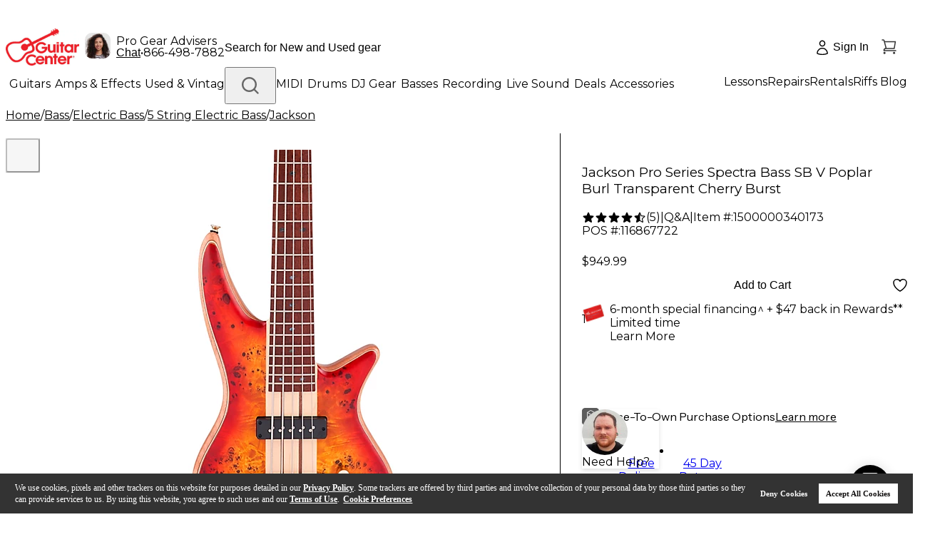

--- FILE ---
content_type: application/javascript
request_url: https://www.guitarcenter.com/1zPAo5/rH_h9o/60ieZ2/-rYRaxWE/I/iEEuJtb8c6ScVh/BX5qK2AC/dkwjH/S8VY30B
body_size: 167199
content:
(function(){if(typeof Array.prototype.entries!=='function'){Object.defineProperty(Array.prototype,'entries',{value:function(){var index=0;const array=this;return {next:function(){if(index<array.length){return {value:[index,array[index++]],done:false};}else{return {done:true};}},[Symbol.iterator]:function(){return this;}};},writable:true,configurable:true});}}());(function(){sn();Nkh();QEh();var cl;var qw=function(kw,gP){return kw>gP;};var mP=function(Ow){var Aw=Ow[0]-Ow[1];var AE=Ow[2]-Ow[3];var pQ=Ow[4]-Ow[5];var Jc=cl["Math"]["sqrt"](Aw*Aw+AE*AE+pQ*pQ);return cl["Math"]["floor"](Jc);};var fw=function(f2){if(f2===undefined||f2==null){return 0;}var Af=f2["toLowerCase"]()["replace"](/[^0-9]+/gi,'');return Af["length"];};var YQ=function(vM,q2){return vM instanceof q2;};var XM=function(){return ["\x6c\x65\x6e\x67\x74\x68","\x41\x72\x72\x61\x79","\x63\x6f\x6e\x73\x74\x72\x75\x63\x74\x6f\x72","\x6e\x75\x6d\x62\x65\x72"];};var IP=function(WP,n2){return WP+n2;};var xE=function(c3,Ps){return c3<=Ps;};var L3=function(XX,Vf){return XX===Vf;};var Wf=function(Ec,KX){return Ec<KX;};var V7=function(){return cl["Math"]["floor"](cl["Math"]["random"]()*100000+10000);};var wZ=function wO(wr,C2){'use strict';var Ok=wO;switch(wr){case Fj:{var KZ=C2[zh];Lk.push(MP);var nr=U2()[PO(K3)](BC,Ez,BE,K7(K7([])),wM);var Iw=U2()[PO(K3)](BC,Ez,BE,K7(K7({})),YP);if(KZ[Q3(typeof ws()[Mf(kC)],IP([],[][[]]))?ws()[Mf(X7)].apply(null,[Ek,JU]):ws()[Mf(BC)](Jw,SX)]){var Fr=KZ[L3(typeof ws()[Mf(B3)],'undefined')?ws()[Mf(BC)](Jr,dw):ws()[Mf(X7)](Ek,JU)][VQ()[Cw(RE)].call(null,Sw,Of,Zr,T7)](VQ()[Cw(Zw)](Sw,sP,cP,Ds));var ZQ=Fr[Q3(typeof QM()[rP(Vk)],IP([],[][[]]))?QM()[rP(Pc)](tw,gC):QM()[rP(BX)].call(null,x2,Gw)](xk()[pw(JX)](SP,wf,vf));if(ZQ){var jC=ZQ[xk()[pw(q7)].call(null,Cr,YX,G2)](xk()[pw(jO)].apply(null,[K7(K7({})),BQ,Wd]));if(jC){nr=ZQ[QM()[rP(wk)](VO,bc)](jC[Xw()[OO(gr)](cf,jM,SX)]);Iw=ZQ[QM()[rP(wk)].call(null,VO,bc)](jC[QM()[rP(Xr)](Tc,DE)]);}}}var MX;return MX=E3(qH,[RM()[zz(LO)].call(null,wM,Nc,dC,bk,B3,YP),nr,QM()[rP(Sr)](MZ,GP),Iw]),Lk.pop(),MX;}break;case HH:{Lk.push(VZ);var gw=cl[Xw()[OO(ps)].apply(null,[Tk,Cs,Qz])][Q3(typeof QM()[rP(MZ)],IP([],[][[]]))?QM()[rP(Dw)].call(null,Fk,H7):QM()[rP(BX)](WZ,zs)]?cl[Xw()[OO(ps)].apply(null,[Tk,Cs,KQ])][Q3(typeof ww()[p7(rz)],'undefined')?ww()[p7(A3)].apply(null,[OC,bZ,bk]):ww()[p7(Or)](SX,sO,PX)](cl[Xw()[OO(ps)](Tk,Cs,Sr)][QM()[rP(Dw)].call(null,Fk,H7)](cl[VQ()[Cw(Cr)].apply(null,[fP,mk,VM,Of])]))[L3(typeof ww()[p7(U7)],'undefined')?ww()[p7(Or)].call(null,FC,xO,KC):ww()[p7(T7)].apply(null,[W2,kC,K7([])])](U2()[PO(G7)](xP,NC,FZ,Rw,Tc)):ws()[Mf(fX)](gO,SE);var Xk;return Lk.pop(),Xk=gw,Xk;}break;case bb:{var Vr=C2[zh];Lk.push(dz);var wP=Vr[VQ()[Cw(Cr)](SE,mk,xP,Of)][xk()[pw(Q2)].apply(null,[kQ,gr,Dc])];if(wP){var Hr=wP[ww()[p7(LE)](gf,t7,kQ)]();var Ls;return Lk.pop(),Ls=Hr,Ls;}else{var OM;return OM=VQ()[Cw(BQ)](lf,T2,SX,BC),Lk.pop(),OM;}Lk.pop();}break;case qp:{var Mc=C2[zh];Lk.push(cC);if(Q3(typeof cl[Xw()[OO(wM)].apply(null,[w3,kQ,BQ])],QM()[rP(Of)](PX,X))&&tE(Mc[cl[Xw()[OO(wM)](w3,kQ,K7(K7({})))][Q3(typeof ww()[p7(LO)],'undefined')?ww()[p7(Rw)](WV,JX,q7):ww()[p7(Or)].apply(null,[zO,V2,Cr])]],null)||tE(Mc[Es()[pM(Zr)](KC,NW)],null)){var R7;return R7=cl[Es()[pM(T7)](bk,Df)][Es()[pM(sr)](IE,s2)](Mc),Lk.pop(),R7;}Lk.pop();}break;case zh:{var kP=C2[zh];Lk.push(Qw);var JC=ws()[Mf(fX)](gO,Kp);var TO=ws()[Mf(fX)](gO,Kp);var ds=U2()[PO(Rw)].apply(null,[K3,Fw,JO,tw,RZ]);var KU=[];try{var rQ=Lk.length;var Ew=K7({});try{JC=kP[ww()[p7(F7)](FS,xP,lM)];}catch(OE){Lk.splice(vC(rQ,xP),Infinity,Qw);if(OE[Q3(typeof ws()[Mf(YX)],IP('',[][[]]))?ws()[Mf(Ys)].call(null,G7,RS):ws()[Mf(BC)](jr,Gw)][X2()[Pw(Kc)].call(null,LE,ps,B3,K7(K7(xP)),JU,Qz)](ds)){JC=L3(typeof Xw()[OO(sr)],'undefined')?Xw()[OO(RZ)](t7,Fs,D7):Xw()[OO(cP)](Jd,A7,U3);}}var bE=cl[QM()[rP(xP)].apply(null,[I7,Pj])][xk()[pw(bk)](SX,LE,IS)](fk(cl[QM()[rP(xP)](I7,Pj)][ws()[Mf(A3)](zQ,ID)](),xf))[ww()[p7(LE)](nP,t7,Or)]();kP[ww()[p7(F7)](FS,xP,K7(K7({})))]=bE;TO=Q3(kP[ww()[p7(F7)](FS,xP,FO)],bE);KU=[E3(qH,[QM()[rP(ps)](IE,z6),JC]),E3(qH,[Es()[pM(fX)].apply(null,[gr,g6]),EO(TO,xP)[ww()[p7(LE)](nP,t7,wE)]()])];var sM;return Lk.pop(),sM=KU,sM;}catch(UX){Lk.splice(vC(rQ,xP),Infinity,Qw);KU=[E3(qH,[QM()[rP(ps)].apply(null,[IE,z6]),JC]),E3(qH,[Es()[pM(fX)].apply(null,[gr,g6]),TO])];}var fr;return Lk.pop(),fr=KU,fr;}break;case pD:{Lk.push(Mr);var Pf=ww()[p7(Of)](YC,Zw,q7);var ks=K7([]);try{var DX=Lk.length;var CE=K7([]);var xM=ZX[rM];try{var cX=cl[QM()[rP(lM)](v5,bN)][ws()[Mf(xP)].apply(null,[Q2,dY])][ww()[p7(LE)].call(null,CT,t7,Q2)];cl[Xw()[OO(ps)].apply(null,[P9,Cs,TK])][L3(typeof ws()[Mf(Pc)],'undefined')?ws()[Mf(BC)].apply(null,[FF,QG]):ws()[Mf(Of)](jM,xV)](cX)[ww()[p7(LE)].call(null,CT,t7,fX)]();}catch(IN){Lk.splice(vC(DX,xP),Infinity,Mr);if(IN[QM()[rP(Zq)](JX,Fw)]&&L3(typeof IN[QM()[rP(Zq)].apply(null,[JX,Fw])],Es()[pM(Kc)].apply(null,[SP,cb]))){IN[QM()[rP(Zq)].apply(null,[JX,Fw])][ws()[Mf(Kc)](vK,NH)](QM()[rP(xT)](Lg,jA))[ws()[Mf(Zr)](ET,nV)](function(cJ){Lk.push(GY);if(cJ[L3(typeof X2()[Pw(BX)],IP(ws()[Mf(fX)](gO,Ep),[][[]]))?X2()[Pw(BC)](K7(DA),bN,X1,kC,nT,Gx):X2()[Pw(Kc)].apply(null,[K7(DA),ps,wM,MF,cN,Qz])](VQ()[Cw(FF)](PT,cY,A7,BQ))){ks=K7(K7({}));}if(cJ[X2()[Pw(Kc)](KQ,ps,xT,A3,cN,Qz)](VQ()[Cw(Zr)](mA,Vg,U3,TK))){xM++;}Lk.pop();});}}Pf=L3(xM,Or)||ks?Es()[pM(Of)].apply(null,[BQ,T8]):L3(typeof QM()[rP(J1)],IP([],[][[]]))?QM()[rP(BX)](Rq,K1):QM()[rP(DA)].apply(null,[FO,TV]);}catch(Cg){Lk.splice(vC(DX,xP),Infinity,Mr);Pf=Xw()[OO(YX)].call(null,Vh,Vm,LA);}var ZG;return Lk.pop(),ZG=Pf,ZG;}break;case WB:{Lk.push(VN);try{var j1=Lk.length;var HL=K7({});var zJ=DA;var YL=cl[Xw()[OO(ps)].apply(null,[FN,Cs,xT])][L3(typeof RM()[zz(Ig)],'undefined')?RM()[zz(Or)].apply(null,[V9,RA,b1,Zq,FC,DY]):RM()[zz(Zr)](U7,mq,NC,G7,VM,wM)](cl[Q3(typeof ww()[p7(R9)],IP([],[][[]]))?ww()[p7(jO)].call(null,jJ,XY,t7):ww()[p7(Or)].call(null,nA,mk,q7)][Q3(typeof ws()[Mf(KQ)],IP('',[][[]]))?ws()[Mf(xP)](Q2,MK):ws()[Mf(BC)].apply(null,[j5,AT])],QM()[rP(tw)].apply(null,[rz,OJ]));if(YL){zJ++;K7(K7(YL[QM()[rP(ps)].call(null,IE,qr)]))&&qw(YL[QM()[rP(ps)].apply(null,[IE,qr])][ww()[p7(LE)](JF,t7,LE)]()[Q3(typeof Es()[pM(b1)],IP([],[][[]]))?Es()[pM(PX)](Dw,BP):Es()[pM(Ds)](SP,F5)](QM()[rP(V5)](MY,YG)),cT(xP))&&zJ++;}var mJ=zJ[ww()[p7(LE)].apply(null,[JF,t7,jO])]();var YY;return Lk.pop(),YY=mJ,YY;}catch(RF){Lk.splice(vC(j1,xP),Infinity,VN);var nK;return nK=VQ()[Cw(BQ)].apply(null,[JA,T2,ps,BC]),Lk.pop(),nK;}Lk.pop();}break;case UD:{Lk.push(vF);if(cl[QM()[rP(rM)](Vk,wm)][ww()[p7(JX)](k7,X1,rz)]){if(cl[Xw()[OO(ps)](U4,Cs,sr)][RM()[zz(Zr)](U7,Lq,NC,cP,wE,RE)](cl[QM()[rP(rM)].call(null,Vk,wm)][Q3(typeof ww()[p7(q7)],IP([],[][[]]))?ww()[p7(JX)].call(null,k7,X1,G7):ww()[p7(Or)].call(null,jT,pK,K7(K7(DA)))][ws()[Mf(xP)].call(null,Q2,Fv)],ww()[p7(Q2)](FY,cP,A3))){var jq;return jq=Es()[pM(Of)](BQ,P2),Lk.pop(),jq;}var f5;return f5=ws()[Mf(PX)].call(null,HG,k4),Lk.pop(),f5;}var Im;return Im=VQ()[Cw(BQ)].apply(null,[DN,T2,LO,BC]),Lk.pop(),Im;}break;case JS:{Lk.push(Hm);throw new (cl[Xw()[OO(Kc)](UE,ps,q7)])(Es()[pM(gz)].call(null,TK,UW));}break;case ZV:{var k1=C2[zh];var ML=C2[LH];Lk.push(D7);if(NG(ML,null)||qw(ML,k1[Es()[pM(DA)](lK,pG)]))ML=k1[Es()[pM(DA)].apply(null,[lK,pG])];for(var XK=DA,FJ=new (cl[Es()[pM(T7)].apply(null,[bk,V9])])(ML);Wf(XK,ML);XK++)FJ[XK]=k1[XK];var vA;return Lk.pop(),vA=FJ,vA;}break;case AW:{Lk.push(Dc);if(K7(cl[L3(typeof QM()[rP(BQ)],'undefined')?QM()[rP(BX)](vx,VO):QM()[rP(rM)].apply(null,[Vk,DC])][QM()[rP(FC)](VL,g6)])){var DJ=L3(typeof cl[Q3(typeof QM()[rP(bk)],IP('',[][[]]))?QM()[rP(rM)].apply(null,[Vk,DC]):QM()[rP(BX)].apply(null,[Tc,BA])][ww()[p7(pv)].call(null,FS,ng,VM)],QM()[rP(Of)].apply(null,[PX,CC]))?Es()[pM(Of)](BQ,C3):ws()[Mf(PX)](HG,lT);var XA;return Lk.pop(),XA=DJ,XA;}var Wv;return Wv=VQ()[Cw(BQ)](z5,T2,Tc,BC),Lk.pop(),Wv;}break;case th:{Lk.push(tx);var zN;return zN=K7(Pv(L3(typeof ws()[Mf(Q2)],IP('',[][[]]))?ws()[Mf(BC)].call(null,DG,RN):ws()[Mf(xP)].apply(null,[Q2,gm]),cl[QM()[rP(rM)].apply(null,[Vk,nx])][Es()[pM(R9)](YX,Gr)][Es()[pM(Pc)](VM,Sf)][Es()[pM(wk)](jM,pm)])||Pv(ws()[Mf(xP)](Q2,gm),cl[QM()[rP(rM)].apply(null,[Vk,nx])][Es()[pM(R9)](YX,Gr)][Es()[pM(Pc)].call(null,VM,Sf)][Es()[pM(Xr)](Vk,Uz)])),Lk.pop(),zN;}break;case hW:{Lk.push(SE);try{var mG=Lk.length;var lm=K7([]);var UJ=new (cl[QM()[rP(rM)](Vk,kO)][Es()[pM(R9)].call(null,YX,FE)][Es()[pM(Pc)](VM,ff)][Q3(typeof Es()[pM(SX)],IP('',[][[]]))?Es()[pM(wk)](jM,Nr):Es()[pM(Ds)](p4,wL)])();var Eq=new (cl[L3(typeof QM()[rP(b1)],IP('',[][[]]))?QM()[rP(BX)](xP,BA):QM()[rP(rM)](Vk,kO)][Es()[pM(R9)](YX,FE)][Es()[pM(Pc)](VM,ff)][Es()[pM(Xr)](Vk,TC)])();var OA;return Lk.pop(),OA=K7(K7(zh)),OA;}catch(ZY){Lk.splice(vC(mG,xP),Infinity,SE);var Km;return Km=L3(ZY[xk()[pw(DA)].call(null,V5,Cm,Gc)][xk()[pw(MZ)].call(null,K7(xP),wk,l3)],L3(typeof Xw()[OO(Q2)],IP([],[][[]]))?Xw()[OO(RZ)].apply(null,[c9,FT,bk]):Xw()[OO(Kc)].call(null,nV,ps,G7)),Lk.pop(),Km;}Lk.pop();}break;case Vj:{Lk.push(wA);var OL=VQ()[Cw(BQ)](pq,T2,LO,BC);try{var wY=Lk.length;var VG=K7({});if(cl[VQ()[Cw(Cr)](sP,mk,SX,Of)]&&cl[VQ()[Cw(Cr)](sP,mk,BX,Of)][Xw()[OO(HG)](Jv,WJ,jM)]&&cl[VQ()[Cw(Cr)](sP,mk,BX,Of)][Xw()[OO(HG)](Jv,WJ,rK)][Es()[pM(wE)](Rw,rN)]){var zF=cl[VQ()[Cw(Cr)](sP,mk,BC,Of)][Q3(typeof Xw()[OO(t7)],IP('',[][[]]))?Xw()[OO(HG)](Jv,WJ,Zq):Xw()[OO(RZ)](Mv,W4,K7(K7({})))][Es()[pM(wE)].call(null,Rw,rN)][ww()[p7(LE)].call(null,Tg,t7,TK)]();var sx;return Lk.pop(),sx=zF,sx;}else{var Sq;return Lk.pop(),Sq=OL,Sq;}}catch(Gv){Lk.splice(vC(wY,xP),Infinity,wA);var Hx;return Lk.pop(),Hx=OL,Hx;}Lk.pop();}break;case gj:{Lk.push(Of);var kK=VQ()[Cw(BQ)].call(null,Vk,T2,Q2,BC);try{var Xv=Lk.length;var tK=K7([]);kK=Q3(typeof cl[U2()[PO(X1)].apply(null,[wM,V5,Tg,Tc,KQ])],QM()[rP(Of)](PX,CN))?Es()[pM(Of)](BQ,Nm):QM()[rP(DA)](FO,I1);}catch(t5){Lk.splice(vC(Xv,xP),Infinity,Of);kK=Q3(typeof Xw()[OO(Zw)],IP([],[][[]]))?Xw()[OO(YX)].apply(null,[xg,Vm,U3]):Xw()[OO(RZ)].apply(null,[ZT,Px,K7(DA)]);}var bT;return Lk.pop(),bT=kK,bT;}break;case DD:{var YT=C2[zh];Lk.push(S5);var n9=VQ()[Cw(BQ)](Ox,T2,J1,BC);var bx=VQ()[Cw(BQ)](Ox,T2,Zr,BC);var rT=new (cl[ws()[Mf(kQ)].call(null,Of,SK)])(new (cl[ws()[Mf(kQ)].apply(null,[Of,SK])])(QM()[rP(Fk)](lM,gf)));try{var mN=Lk.length;var tF=K7({});if(K7(K7(cl[QM()[rP(rM)](Vk,mL)][Xw()[OO(ps)].call(null,TJ,Cs,F7)]))&&K7(K7(cl[QM()[rP(rM)](Vk,mL)][Xw()[OO(ps)](TJ,Cs,Dw)][RM()[zz(Zr)](U7,rx,NC,fX,jM,Ds)]))){var hL=cl[Xw()[OO(ps)](TJ,Cs,q7)][RM()[zz(Zr)](U7,rx,NC,K7(K7(xP)),Of,gr)](cl[ww()[p7(JX)](nM,X1,kQ)][ws()[Mf(xP)](Q2,HA)],RM()[zz(FF)](T7,dN,hg,LO,SX,Tc));if(hL){n9=rT[xk()[pw(Sr)](K7([]),wA,d7)](hL[QM()[rP(ps)].apply(null,[IE,UE])][ww()[p7(LE)].call(null,Mg,t7,K7(K7({})))]());}}bx=Q3(cl[QM()[rP(rM)].apply(null,[Vk,mL])],YT);}catch(gN){Lk.splice(vC(mN,xP),Infinity,S5);n9=ws()[Mf(PX)].call(null,HG,cx);bx=ws()[Mf(PX)].apply(null,[HG,cx]);}var T4=IP(n9,OF(bx,xP))[ww()[p7(LE)].call(null,Mg,t7,ps)]();var CK;return Lk.pop(),CK=T4,CK;}break;case DU:{var qq=C2[zh];Lk.push(AG);var G4;return G4=K7(K7(qq[VQ()[Cw(Cr)](w3,mk,rK,Of)]))&&K7(K7(qq[VQ()[Cw(Cr)](w3,mk,Dw,Of)][ww()[p7(KN)].call(null,QZ,Yx,X7)]))&&qq[Q3(typeof VQ()[Cw(Cr)],'undefined')?VQ()[Cw(Cr)].call(null,w3,mk,Tc,Of):VQ()[Cw(rM)].apply(null,[DL,dY,YP,ON])][ww()[p7(KN)](QZ,Yx,K7(K7([])))][DA]&&L3(qq[VQ()[Cw(Cr)](w3,mk,kC,Of)][ww()[p7(KN)](QZ,Yx,U3)][DA][ww()[p7(LE)](QK,t7,Vk)](),ww()[p7(wE)](MQ,Pc,b1))?Es()[pM(Of)].apply(null,[BQ,tQ]):QM()[rP(DA)].call(null,FO,cr),Lk.pop(),G4;}break;case ZS:{var KY=C2[zh];Lk.push(n5);var kA=VQ()[Cw(BQ)].apply(null,[EG,T2,Xr,BC]);try{var QL=Lk.length;var L5=K7([]);if(KY[VQ()[Cw(Cr)].apply(null,[cN,mk,wM,Of])][Xw()[OO(SX)](hw,fN,K7(K7([])))]){var P5=KY[Q3(typeof VQ()[Cw(rM)],IP([],[][[]]))?VQ()[Cw(Cr)].call(null,cN,mk,Zw,Of):VQ()[Cw(rM)](hA,gA,rM,j9)][Xw()[OO(SX)].apply(null,[hw,fN,K7(K7(DA))])][ww()[p7(LE)](SA,t7,PX)]();var ZL;return Lk.pop(),ZL=P5,ZL;}else{var tL;return Lk.pop(),tL=kA,tL;}}catch(fg){Lk.splice(vC(QL,xP),Infinity,n5);var rm;return Lk.pop(),rm=kA,rm;}Lk.pop();}break;case mn:{Lk.push(pT);var zG=L3(typeof VQ()[Cw(Kc)],IP(ws()[Mf(fX)].apply(null,[gO,CD]),[][[]]))?VQ()[Cw(rM)](dK,dA,SX,HF):VQ()[Cw(BQ)](SY,T2,B9,BC);try{var Nz=Lk.length;var Sv=K7({});zG=cl[ws()[Mf(Sr)](YF,x3)][ws()[Mf(xP)](Q2,tN)][Xw()[OO(T7)](WY,LA,J1)](Xw()[OO(gz)](Xc,rK,zQ))?Es()[pM(Of)].apply(null,[BQ,MO]):QM()[rP(DA)](FO,A2);}catch(Qx){Lk.splice(vC(Nz,xP),Infinity,pT);zG=Xw()[OO(YX)].call(null,lk,Vm,K7({}));}var WT;return Lk.pop(),WT=zG,WT;}break;case DI:{Lk.push(wJ);var jF=VQ()[Cw(BQ)](s4,T2,jO,BC);if(cl[VQ()[Cw(Cr)](xr,mk,LE,Of)]&&cl[VQ()[Cw(Cr)](xr,mk,LA,Of)][ww()[p7(KN)](M2,Yx,U3)]&&cl[VQ()[Cw(Cr)].apply(null,[xr,mk,cP,Of])][ww()[p7(KN)](M2,Yx,YP)][ww()[p7(q7)](UC,T5,gz)]){var QA=cl[VQ()[Cw(Cr)].call(null,xr,mk,Zr,Of)][ww()[p7(KN)].apply(null,[M2,Yx,Ig])][ww()[p7(q7)].call(null,UC,T5,Ig)];try{var Dg=Lk.length;var Jx=K7({});var YK=cl[QM()[rP(xP)](I7,lw)][xk()[pw(bk)](K7(K7(xP)),LE,Hk)](fk(cl[L3(typeof QM()[rP(X7)],IP([],[][[]]))?QM()[rP(BX)].apply(null,[pq,rM]):QM()[rP(xP)](I7,lw)][ws()[Mf(A3)].call(null,zQ,F3)](),xf))[ww()[p7(LE)].apply(null,[cL,t7,Dw])]();cl[VQ()[Cw(Cr)].call(null,xr,mk,Ig,Of)][ww()[p7(KN)].apply(null,[M2,Yx,JX])][L3(typeof ww()[p7(Sr)],IP([],[][[]]))?ww()[p7(Or)].apply(null,[U3,c5,K7({})]):ww()[p7(q7)](UC,T5,rM)]=YK;var vY=L3(cl[VQ()[Cw(Cr)].call(null,xr,mk,tw,Of)][ww()[p7(KN)].call(null,M2,Yx,jM)][ww()[p7(q7)](UC,T5,DA)],YK);var P1=vY?Es()[pM(Of)](BQ,Lc):Q3(typeof QM()[rP(N1)],'undefined')?QM()[rP(DA)](FO,Ar):QM()[rP(BX)].call(null,Um,BT);cl[VQ()[Cw(Cr)].call(null,xr,mk,Or,Of)][ww()[p7(KN)](M2,Yx,JX)][ww()[p7(q7)](UC,T5,wE)]=QA;var d5;return Lk.pop(),d5=P1,d5;}catch(fT){Lk.splice(vC(Dg,xP),Infinity,wJ);if(Q3(cl[Q3(typeof VQ()[Cw(Or)],IP([],[][[]]))?VQ()[Cw(Cr)](xr,mk,cP,Of):VQ()[Cw(rM)].apply(null,[dK,IL,Cr,NA])][ww()[p7(KN)].call(null,M2,Yx,Xr)][Q3(typeof ww()[p7(Ig)],'undefined')?ww()[p7(q7)](UC,T5,xT):ww()[p7(Or)](Jw,Zw,IT)],QA)){cl[VQ()[Cw(Cr)](xr,mk,BX,Of)][Q3(typeof ww()[p7(N1)],IP('',[][[]]))?ww()[p7(KN)](M2,Yx,N1):ww()[p7(Or)](qz,MF,A7)][ww()[p7(q7)](UC,T5,BX)]=QA;}var Y4;return Lk.pop(),Y4=jF,Y4;}}else{var wg;return Lk.pop(),wg=jF,wg;}Lk.pop();}break;case fH:{Lk.push(l4);var IY=Q3(typeof VQ()[Cw(sF)],'undefined')?VQ()[Cw(BQ)](q4,T2,wM,BC):VQ()[Cw(rM)](T1,ps,Sr,xm);try{var sq=Lk.length;var TT=K7([]);if(cl[VQ()[Cw(Cr)].apply(null,[JK,mk,U3,Of])][ww()[p7(KN)](wz,Yx,I7)]&&cl[VQ()[Cw(Cr)](JK,mk,Or,Of)][L3(typeof ww()[p7(Ig)],IP([],[][[]]))?ww()[p7(Or)].apply(null,[dw,Ev,Zw]):ww()[p7(KN)](wz,Yx,U7)][DA]&&cl[VQ()[Cw(Cr)](JK,mk,pv,Of)][ww()[p7(KN)](wz,Yx,Qz)][DA][DA]&&cl[VQ()[Cw(Cr)](JK,mk,Tc,Of)][ww()[p7(KN)](wz,Yx,Vk)][DA][DA][Es()[pM(t7)](vJ,Yf)]){var Lx=L3(cl[L3(typeof VQ()[Cw(Or)],IP(ws()[Mf(fX)].call(null,gO,Cb),[][[]]))?VQ()[Cw(rM)].apply(null,[KT,nv,LE,Ov]):VQ()[Cw(Cr)].apply(null,[JK,mk,Pc,Of])][ww()[p7(KN)](wz,Yx,U3)][DA][DA][Es()[pM(t7)].apply(null,[vJ,Yf])],cl[VQ()[Cw(Cr)](JK,mk,A3,Of)][ww()[p7(KN)].apply(null,[wz,Yx,Tc])][DA]);var Eg=Lx?Es()[pM(Of)].call(null,BQ,Cc):QM()[rP(DA)](FO,hM);var N5;return Lk.pop(),N5=Eg,N5;}else{var DT;return Lk.pop(),DT=IY,DT;}}catch(qF){Lk.splice(vC(sq,xP),Infinity,l4);var L4;return Lk.pop(),L4=IY,L4;}Lk.pop();}break;case Tj:{Lk.push(tY);var dq=Pv(QM()[rP(jM)](U3,WH),cl[QM()[rP(rM)](Vk,DG)])||qw(cl[Q3(typeof VQ()[Cw(N1)],IP(ws()[Mf(fX)](gO,dD),[][[]]))?VQ()[Cw(Cr)].apply(null,[XN,mk,t7,Of]):VQ()[Cw(rM)].call(null,Nv,bZ,jM,xY)][ws()[Mf(F7)](BC,WM)],DA)||qw(cl[VQ()[Cw(Cr)].call(null,XN,mk,LO,Of)][ws()[Mf(JX)](KN,hf)],ZX[rM]);var qv=cl[QM()[rP(rM)](Vk,DG)][ws()[Mf(q7)].call(null,ps,UP)](X2()[Pw(N1)].apply(null,[sr,Kc,rz,Dw,hF,T7]))[QM()[rP(D7)].call(null,f9,cL)];var Nq=cl[QM()[rP(rM)].call(null,Vk,DG)][ws()[Mf(q7)].apply(null,[ps,UP])](Xw()[OO(wE)].call(null,Gz,Of,TK))[QM()[rP(D7)](f9,cL)];var NY=cl[QM()[rP(rM)](Vk,DG)][ws()[Mf(q7)](ps,UP)](xk()[pw(U3)].apply(null,[jM,Mm,UZ]))[QM()[rP(D7)].call(null,f9,cL)];var Gg;return Gg=ws()[Mf(fX)](gO,dD)[ww()[p7(N1)](X5,rM,K7(K7(xP)))](dq?Es()[pM(Of)](BQ,zW):QM()[rP(DA)].apply(null,[FO,tX]),U2()[PO(G7)](xP,M5,FZ,U3,VO))[Q3(typeof ww()[p7(VO)],IP('',[][[]]))?ww()[p7(N1)](X5,rM,Of):ww()[p7(Or)].call(null,U5,pm,K7(xP))](qv?Es()[pM(Of)](BQ,zW):L3(typeof QM()[rP(B9)],IP([],[][[]]))?QM()[rP(BX)](mF,hY):QM()[rP(DA)](FO,tX),U2()[PO(G7)](xP,M5,FZ,A7,HG))[L3(typeof ww()[p7(bk)],IP('',[][[]]))?ww()[p7(Or)](JL,xK,K7(K7(xP))):ww()[p7(N1)].call(null,X5,rM,LE)](Nq?Es()[pM(Of)](BQ,zW):L3(typeof QM()[rP(G7)],IP('',[][[]]))?QM()[rP(BX)].apply(null,[rN,H7]):QM()[rP(DA)](FO,tX),U2()[PO(G7)].apply(null,[xP,M5,FZ,BC,Ig]))[ww()[p7(N1)].call(null,X5,rM,Rw)](NY?Es()[pM(Of)](BQ,zW):QM()[rP(DA)].call(null,FO,tX)),Lk.pop(),Gg;}break;case lh:{Lk.push(sg);var xx=VQ()[Cw(BQ)].apply(null,[Mq,T2,KQ,BC]);try{var QY=Lk.length;var EA=K7([]);xx=Q3(typeof cl[ww()[p7(Fk)](Wq,G5,Cr)],QM()[rP(Of)](PX,cO))?Es()[pM(Of)](BQ,v3):QM()[rP(DA)].call(null,FO,EE);}catch(KG){Lk.splice(vC(QY,xP),Infinity,sg);xx=Q3(typeof Xw()[OO(Qz)],IP('',[][[]]))?Xw()[OO(YX)](VX,Vm,K7([])):Xw()[OO(RZ)].call(null,qz,Pg,Qz);}var JJ;return Lk.pop(),JJ=xx,JJ;}break;case ED:{Lk.push(QT);var DK=VQ()[Cw(BQ)].call(null,qA,T2,I7,BC);try{var H5=Lk.length;var E4=K7(LH);if(cl[Q3(typeof VQ()[Cw(wM)],IP(ws()[Mf(fX)](gO,w5),[][[]]))?VQ()[Cw(Cr)].call(null,FN,mk,lM,Of):VQ()[Cw(rM)].call(null,hT,XN,bk,pF)][ww()[p7(KN)](KA,Yx,F7)]&&cl[VQ()[Cw(Cr)](FN,mk,gz,Of)][ww()[p7(KN)].call(null,KA,Yx,LA)][DA]){var BN=L3(cl[L3(typeof VQ()[Cw(MZ)],IP([],[][[]]))?VQ()[Cw(rM)].call(null,Jr,DE,Kc,fG):VQ()[Cw(Cr)].call(null,FN,mk,VM,Of)][Q3(typeof ww()[p7(Xr)],'undefined')?ww()[p7(KN)].call(null,KA,Yx,HG):ww()[p7(Or)](pq,gf,J1)][Q3(typeof X2()[Pw(Ys)],IP(ws()[Mf(fX)](gO,w5),[][[]]))?X2()[Pw(rK)].apply(null,[xP,Or,A7,Q2,d9,CG]):X2()[Pw(BC)](K7([]),Sg,Zw,K7(K7({})),Wg,b4)](ZX[bk]),cl[VQ()[Cw(Cr)](FN,mk,Zw,Of)][ww()[p7(KN)](KA,Yx,fN)][ZX[rM]]);var UN=BN?Es()[pM(Of)].apply(null,[BQ,RL]):QM()[rP(DA)].apply(null,[FO,p3]);var NT;return Lk.pop(),NT=UN,NT;}else{var J4;return Lk.pop(),J4=DK,J4;}}catch(w9){Lk.splice(vC(H5,xP),Infinity,QT);var fY;return Lk.pop(),fY=DK,fY;}Lk.pop();}break;}};var Og=function(){E5=[];};var B5=function(){if(cl["Date"]["now"]&&typeof cl["Date"]["now"]()==='number'){return cl["Date"]["now"]();}else{return +new (cl["Date"])();}};var OF=function(PY,sG){return PY<<sG;};var kg=function(){return mv.apply(this,[wl,arguments]);};var Pv=function(gL,UY){return gL in UY;};var HT=function(){O4=["\x6c\x65\x6e\x67\x74\x68","\x41\x72\x72\x61\x79","\x63\x6f\x6e\x73\x74\x72\x75\x63\x74\x6f\x72","\x6e\x75\x6d\x62\x65\x72"];};var qN=function(bg){return ~bg;};var MT=function(qG,fL){return qG>=fL;};var fk=function(qm,sm){return qm*sm;};var B1=function(){return Aq.apply(this,[YW,arguments]);};var sJ=function(){return ["<:&I>P794%\b","\f\t\"6","U3TE\x3f|cpx>kV/.d|[3b","R68 E/","6X<87l>W\f","!4T5%","3L4P",",\\<%7E6N","S0\"-A(M","E#","-_\x07\v!(;\nE1","V",")>\"","/ E68","!&R","4R2","AX*5y","R","):\x00p,\",I:J","3V>H","=\x3f0T7_","4","Y","X\f","X78&V\fW\n","L(] &J/r\r\b#0B","QR","-",".<H","&H>P\v2(n\v3 K)Z\f","C","#(.e","0A5J","I4P","","6C+3-P\b]\x00","^\n\"1M5Y\x3f"," <","hx\b\b9\b\\<87","\t(7V","(9P= V2N","5\"H7n\"8","0-9:>E+\x3f-C_\f","G\rW","_yM\x3f\n\tP-7a",">C8/","=\f(n\x00q\b","x)","}gY","Kks\b\f","N4W","W8V(C0&7v>R","\"\"","a4\b\t\x3f<T+\t&R:R\b","94r62&","k92","1\"7Ta","V<\"H>S/4\t","9\b]","zeO\n=F\f Z\'$ew1*,H\b2ex\b\x07!)y,kj70\\X,\f9h\f3~ix[C!\"\f^r!d3427U1U<-C/>45e6C*9,\f\x07Sk:6|\"\x3f!,$\np5pf(_3*,\b2/p2elB8c,segUD,\f,pU<(\n.Vg\"S\f\v,\fP29]\nr!\x3f \n\f\x00Y(\'$eZ,G$\tS40,eY)\x3f1+$#ZVe\"L,\f*k9o*\x3f%[,[^/mom\f<*.b2>\beI*\x3f28\v~,p(L&1*.R5\f\be\vY*\x3f$y$\np4r.dX,[\fYp:r-v\x3f1,\f8b8}e]\x07:,2,p5wU< \'B%6/\frZ$1>\f,p:=+(-{~\vV(Tm\f<F\f.R57{e2Y*\x3f1)\x3f,<umnm\"z2,p\bei\x3f1\'8^e}1\x07.{:,p2w<}\x3f1\'7^\'$ek/$;,:,p2g(w<|,*{\bK<ID,\fh29o*=)>,^v,,\f<b9~*Q*\x3f+\ns4\'$e\\\x070;,\n4p6E0Q*$\f\x00U\r$f6O\f\x3f3\f\n&p\t1e5s_-1(\f=Vv 1%hk\x07v~\fd74\x00E*4\x40-]#8\t7\\U72AR(!y,{\bK*\x3f38\t7\'p\t1f7p[8]Vlw$::,2,p\f2eh7\'\bVa\r1/#1S45\x40mQ*<7\'9\f:G6\"K|X0\x404]g,eU*U1,\n\x00^c 75m*;1,+2,p2g(]\nz_\x3f171%{)4.\x40:\x3f2\x00q\rd \x3f \n\fw/`o*4 ;2/pwet+\x40\f~,p4/t;1,&be=Y*\x3fX<\nr(`;1,!$\x40>Gh|(9\"(Vlo*48}:,_>wet\'\f,<r(nhh>1F\f.d\x3f2ed$\'X#1*[6%C&U(a,p\x07HnQ\x3f1,\t7Cmn5kD1,#1;\x07\te\vY*\x3f$$\np5\vr!_$1>\f,p,e/\f9ymn._1, `\x40>Fh$C\x3f\"c,ymnhh3I,)\'pe-\n\x3f1,\t07Cmn5kD1,#1;\x07\te\vY*\x3f$$\np5\vr!_$1>\f,p,e/\f,<amnhh3I!>,p}-Y*\x3f\t#,x6e\r(1,\f9<\\472et-5\f^/~0m\f<*.e4\be_\x3f1\'6(^\f2K\x00\n>*\x00\x40>\x00r1V \x3f7\f<,{3\x00sKd1, \x07b>.U<(\'\'*P(bm\f<*.b2\be_\x3f1\'<8^\f2K\x00/B>*pwet-5\f$\np\fHiG::D,\f=SkrF\fh;\f: \fbkd>(7dS7,eY)\x3f1%y,{\fKG:&:)u>+H\buGv_\x3f1\'\f^}ej<8\x40\f:,p5\tz!\x3f \n\f(\x0012M**0~p1ev_\x3f1\'6(^/ho*4<\f\b:,H\b\tg(U\n6\n\f(\x0012M**$\t4`Ske,eY)\x3f1.{,<umvg3,*+k4.5Fhr\x3f5\n,w!}eh;,\x00>\'H\bwel%\'(\x3f\"$\np5pb\"Z$1>\f,p:=\x00]\nz!\x3f\f~,pbk_ 1,~Ur1w{*\x3f%y,{+B&;Yp>4}t$%81(Vho*4\x3f4&:,H\b$(-.{~,p-f(1,\f\x00\\\x00p6w\x3f1,\v\f_Smn\fd 1+\n1U\x000~\f\x07\x3f7]\f\x40g<O[\f,b\bek\x07!\x00,p;o*4;}:,zfP_\x3f1\'6.Vs>d1,!\x40>\fu\rl>+;cs\vl.&,\'pf\f!:=;V.v(m\f\x3f,\f+D/1e7g_U1,_Y!e|(F\f.g42eZ\'(#!;{`am:\x3f1,\fH\v wet\'\f~,p\x07F;1/!]R4:6~kY)\x3f1%y,{40O*\x3f78~\x07Pc-w{*\x3f\n\f\r/`o*$$\tS42\ne\n)(%y,w$`o*83YprY)\x3f1%y,{,plo*48}:,\x00F7n!\x3f \n\fk2a\r1,&%.b>\tf-Y*\x3f$\np4r.dX,[\f>e_.\f9umno6D,\f&`29}2Y*\x3f17,<r(no\x0017Yp\fu-v\x3f1,\f(~8\f2K$>*\x00\x40>\x00Gh \x3f7\f<,{\x00Kd1,&=;b>.U<(7*P(nq.1F\f.b2wet$/\n~,p3/j;1, =\x00Eu\x3f17>:72N4\r1,&`.W,1U< \'B%6/\frZ$1>\f,p\t1e5|=-)y,{o{OG:\f:,2,r+G5p\x07-\'X},t5C<&2,p4(65taV(\rm\f:D,\fS\t1e5|=\v\n\fA\r/`}1F\f$R:Gih!\x3f<p/km*\x3f3\v\rTy/1e0V=-)y,{C8%;2,p7G=Y*\x3f,<u0O*\x3f9\nRk\x00\tF5l\"\x3f!,,<To}%CJB>*Yp,}*Q*<!7\x00Ui7\fC*\x3f3\'7Yp\nr=Y*\x3fX C|.O\t\n<p+}5n\x3f5\n,wr}ei\x3f;,2,p4>*()$\x07\x07 Z/`o*\x074k\f:6\x40Y)\x3f1!\x07=V3Z,,\fh7,eY)\x3f1%\"\vV.]\r1, d$b>*(*&uVEO\f\x3f1F\f.P5\x00\be\vY*\x3f#~,p2qH.d,GC*(h4g+EpY),6^c15-v]\x402.>,qhl\'X#,t%C\x07\x3fBYp\f\x40t\t<p5%C\x00/B>*\'p9e7R(-)y,{2K| 1]P1()%!5b\npOoS,\f<k9(7&<,k*\f5Z,,+2,p5:\x00]\nz_\x3f1\'\b^.j4g342\t2,be8U*\x07!\x07=V\vf3]0>`]be5\t_\x3f1\'(^}e_,2D,\f<k1(;5~,p7/r,2D,\f7`+!\x00o*=;5y,{-C&+2,p4*w<|51,\f:Km~h_<K~0p:6}d$B+}7^}2e*14\x3f~\f\x40>\x00\x40i\v \x3f;\f:imn0g\x0014\x3f~B[gq&\x3f1,\x077Fc:D,\fh4lQ.\x3f1,\f\f^(\fm\f\x3f>","A8%0S4L","zB",",11w","57-C._\f","\r!,","9P=\x3f-C",".=/H37t:L\n,=<","\x3f\x00!0=P &W(W","\"W3","4\tA","$3P43\x00L)Q\x00","\"C08$","4\\mD>\x3f-y","J\f","\v\\1","M\r\x00\b#1\bU\x00\x3f&H\x3f",">*\x40\x3f[","W\f9:","(;","(;\t^+d","V<\"E6[","P)u\fE-3.T/P\t(&C,57Q)[K`<T+7!H>,;Tw\\\nJ{Qm!;3cM/[(yM_68nE)L\n\x07P/\x3f\bR-%cI.M^\f;0MPy\r]6\\^90P-91ysK%:\t","7_","\x40;b{\tMe!qhj","(\x3f\'Cy3;P)_\b\n*uS\x3f#0G:JM&0Bw",".Ero8X%jJ/TDH|ckka}\x07(1D$1E\"","&/Q<W\r$\b>!",".8&^41V4L*\b\x3f_:\"*K5}\n","\x3f-,\x3ff,S8+v*4\f,(F\nnIkF.:T~$\x07F!6oW\fC","7A)S","3P430","$&S0:*P\"]\n(","T:Y\'","X)","_4d^no","W>P),!\f","Z</0","\x40:J\nS\x00,>\x40]67\'\t/W","7Q\b\";",">=\fC<2K)U\f9!<T$1K)","\fR-\x3f5AR9","3H.Y","3[\n","23:g4Z","\r\'","8Q\b90","-\f\x3f0\tp+$\"]K\r","\" Y<8\'","\f\v\x3f0Y","(\x00\x3fx","2\bE$,S([","\')0X73cg4Pm\bR+/3P2Q^=) T","W>P<\f.:",">9","/J","yAuzo\bw",">0a+97K/G\x3f\v","o\x40F<4(M/\n\v+<]","E+","G3[\b#\"\'\fV<\x076K/_8,9"," 0$#\b:9\'A","e}/;6*\'z\rk\vo9-$85h7!G\x3f[\r\'>\\793U)M\v5,hdpn\b\\FIFbh","|o>+%8","],$","E63T>L(\b","(/&","0$3R8\"*K5","\v","6T:=P4N;\f\"6]","G\"+C->","0S,","L\b>0","W41&PJ\n\f\b9&","\f.>","<\x3fT*37","\"Y","\f):\x00d\f\x07","R-$/o>G","+X53","2M\x3f\f90\t","\x00\f\x3f&\bw59\"P",".0E","&C0&7","A_68y","\tP-3","+33H:]-\f90","Q\n<\tE1"];};var RJ=function(){return mv.apply(this,[tV,arguments]);};var VJ=function(KF,JG){return KF>>JG;};var YA=function(PG,dg){return PG/dg;};var Iq=function(){k9=["80[*[A","\\B\n","2Y\v*8]Xo\x40+","\t\x3fU<>o>=a*!\x40O\x40H1J  1PP-A","_ABM:","9S01\x00TKZD\n$I:k","\bE$^+",",[\n\'_:A-D","6S\x40DU:\\5 3P7A\tN\"T+\x3f4-#Z\vN=\b0Q7","\\HX","|--Xr\x00;bTlwY\tB7MhJ:E8",",2pP/J^z{-/Q-:",",WObO+\x07\'D\")","*O:4[42F;","JR(","\x40O\rbO)9[\'","V,(\x00QM-B\f_$T\r4V/-Y*\x07","F1{\":J6,","F","]\x40\vNX*","\ft9&WLL~-\x07;V&7$Vf+A\vD","U,",">\x40/-WQE(N\x40-7W\"1MT\'\\J;","\x07NU!W-6(KW","NC4\v!u&1ET\'_\fO\t","5rZ{S6<F*3$T7\\\v\b.N;)V{>&[Z\t]D4^6 o","\'W\' /PP#C","\b","-BB-\r&]%1ak_$FNZ\x07S8>\v3CG&","]JU:","%H+:\\\",B*ZOLD","\"L\\!D/B&_:)Q8\f_.","H%\\\'<M)>T","c\\,JJ$Hn2K{>Z\f.K^O1\v;U","&W06(KW[Y,_","\f]","V,&4I\\,[ D.","_V+6]5+","YK^Q","_>+i\n#_KYX","E",".*;gV,A\bH\"U ","0F\n+5AK4N","(7W4-","\\2,F\v6;SC",",\'VT[Y","i(P\t","RP1FB\"N7\bL:+S","de,6<:B!.\x07SCU&0","8W7-.\x40",")\\GC",",0S/1)tU7HE7*T\'+M7>B!","*","m<y/","&(\x07Y","O\x3f[-3}-:X\n","*\rWM_H1","T+#L",")>L:W*AlDV,\x07\'v\"1 ","S:<]-","\x40KDM)\x071}31(KW1"," A+5EM\'","Z\"7%SX0J.D(O<)]5<O","\'nu","50P\b,5\tP,[\bL\b\"_</]{r8",".Y\x3f","8:_","N:B ","!W\\yD/4Q&($JMJ_","S\x408","YD",";_ ","U:!S1  ","T/6]","9","f19","VM\x3fJE03%]\"6/BXuMv#8^7\x00w\f.\f","SX6Fn;H+(K20X;=\x40","Vg","M#]\nN","\x3fAZ","=.T+)Y/0D8!FGE","\"$Pq+Hn\x3fH!+A\r>Z\v<","87","j_D\v\v8W*3IX6","46-","2V]","2\r A&!.SW","*FG\rJU:","$DB","B9[#>","j6]E","<]/\fB.W{O\x40+\x07&","v\\#C=G2_<sL6v9Xo9[XhN1\f0Q7hJX C\bOZV;<1VY}XPG","0_,3$gL0]\bEY<2H/D\x07\v:","GX.L+D\x3fw+/J2<E",")\x40]e\x402\x07","J:","7EU7J","`","C9{:"," [J","\x3f]=>C",":>\x40/","$R\\,[!B\"N\f2W6:B\f,4GZ[N,","\v=Wg_","N0N","[\x40NY:p","$+V","1\t",".JU60\x00)(AW6","<Y*F}GD1\v _\x07$5E","LE\t\x3fH;8L4-","ZN\b%[#>","wJ","^)>\vp^<&EK",".*4W\\7_","]NB69q+$3gV7A","<\rY7","F*!","g","3+Bu","Y1\vO\rFCXJ","6]Y","]_c-#W,&JX.","m.VP\'AJ\"U a+0D\n.F\x07",",_:Y/+S\f","H\fF*","-.\x07W~BO+B\x40,22AKb^fS ","[2KS","\nm/$2Pn#[Y9$T(2J6","M\'\\","X;9Z7:E","5{]+\\","B^EE\n<^\'","4jq6jm\n\'","w{Yzp,W9l7(o","sNOXu","i+","A^E",")6$"," - J^\'","<]/S;WOH2\x07&F\"(1","V&1 MU",">T>2S\t\x00^B)O"," )$EKF\x00N>N","+j`#cK\"wKxDB),y\x3fy-g/CA!jMU(0CxJ)C1\nw%A\n|\x3f$4K|8a`\t\x07K\vbt)nz{0v\"r4.sW1ck/>a:n|zD,R(pS\f&g: \fMYozq#Y<`s\x00ju0O/.6QE!Rp-((8u}\bm \x40;%R(y4t\x07;\v\x3fwc\vjX6s.\x00]he.\nCtr]31xj\x40`&3x\b*n\x40k\'h\t {7\tt{\"6$vd$XJ\x07j\t\fO~;~)a<Q\"j9w3\v\fcj*nB4#,c\x00iR\vV<o0%V39|\x3f\'$:K$ac<\tK\r\vet)nz>{=0y\"\x404+gW1ok>s:nxD<R+p\ncS&g. 8Yzze mY<Jsbb~[0O/4E6Rp(A(8u[\bn \x4012k\n|84w)\x3fsc\vxX&s.\x00]he,fCr<]\x3f-xo-\x40t&3x6*e\x40Y\'j7 j7\n|+6$\\d!fJv\t2Ox;~a;Q\n\"ir\fcD*jl45,c\x07WRV\x3fo0\nw%\tA\n|\x3f\t$4\\Fa`\tK\ve)nz>{0k\"r4)wsW1Mk/>|:nx1D,R(pS&g: \nMYoz#Y<`s\\jTu0O/.0E!Rp5((8u}\bm\x40;2hy4p\x07;\v\x3ft]\vjO7s\tq\x07xl8lO\x00{\x07,y66G6o8HgZ>s\"\tLVZn;\n{zS>c7)7Cj`qn`!J)a;\bpyS:4qI!j`48_\"4\x00es7N(D;K!y0jC-\r\rCI!huos\"\x00eT6lz>{\fY\x3f(}Gt\'}\vP7]\x00&fxgYj;O/Ww\x3f+COKj`1x*,oF\nj;\nq>\"i8\x3f+\f_D1xp#s\bjexz*N\n{.Y8tU+6fCU``Vp\t.d,f\nK){\x3fx5+so\vT.u!Qcq};rk\n64so!D>8$],\x40JH);\np9N<w8CsfTj`\f7w,\nexnR`{k\x3f+Pa\x07i\n#fs+uex\b8\x00\ti)Qw\x3f+5\x07xo0L`1A\x00*exn)hH\x07rk\n\t)4so!Xk#xnP4$D;\n{\n*N<w(:\fcjTj`\t 6\\\t-$EVm_G\x00b\"a1Y\x3f/(7so(^`#sv+uex\b\"f\n~\n\x07|\x073Co!OQ<RK (\x07m$j+\nxSw\x3f)/\x40!jk;8x*3snP4\nj;,{y\f.w\x3f >;YA!opb_","0F,,AV7[","%W1#\x00PM0",";","M+9_7","\vM\t","!Q+Y","H<4J"];};var CA=function(){return mv.apply(this,[Ph,arguments]);};var l9=function(){return Aq.apply(this,[QW,arguments]);};var jv=function(){return ["\x61\x70\x70\x6c\x79","\x66\x72\x6f\x6d\x43\x68\x61\x72\x43\x6f\x64\x65","\x53\x74\x72\x69\x6e\x67","\x63\x68\x61\x72\x43\x6f\x64\x65\x41\x74"];};var zq=function(RK,UL){return RK^UL;};var XG=function(){return ["#GYIa-\x3f","EHZ\vH\' ","K2\nZ5PM","\x406)","q|{.kkva!f7vl1tjad7\v.FD[J*5]\nIQ\nQ#\x3fALK 5[[\rpoZP\x07\\y","\n}`","","","KH[\x3fMS","\t\x3f,JI\x3f\r9JtkNO","a]L \x00.GvR_)9","Q<","\'XES\fE%SJ_5(PdO_-.","Z7,CPL)qS\nK^","S=.WKM9MQR^6\vE","i9EHH&","CVF","J\x40N}05WAk\nJ7#","QJ[7(mCWH!(;d*",".NH^F",";GS","\tEWl\fF<,^j[5\f$TDY","M3>FqP2\f5mG","EX[+\x3f\vJY\n","TJ","p6lt","UHK\f#FDOH0",":Dcrr]Lpl\"-$yd;\'_1ujmf32qmpn\\","Z;S","[;\x009","T\t\x40F","]D3&","Z\x07PY\nS\x3f","\'$YPL",",Eo\\\x40\'","[V3\n&kQO~+;\x00W\nW","W3$^p[\x3f%V","=GKV","V=:\f","(CS","aAS4!",".MEX}-5\x00B\'P","^X<.","[R3\b\x3fgYT^65\x00Q2MR\x00S!","V7/YQJ\x00)FDS","\x07\x40[ W7#FtW%(LDO","^\tM","wW\nB9:SN[v/!CRU","+/,D\x07RZ",":ZQ]>","8[\v]","6UD_I05S{LS;=FgX#\x07.VHRC","f\r&FEzx\r;c3qj0","p^","J%\r","L\x40M","WR:\\hL9(PUD","6(DQ]3$(ONOT",")\rE","8\v\x40\n","L\r\x40 (VyL$\b4`T[K\'.",":H<;]S[","W5","I&9BKyF","QJG&\"","39GOND-2","\x40Z","9[U[\f#G","\x07tkA]P%\x3f}E\\Y#a","RBV\vD\x3f]H[$4","L_4","[^","+\vTH\r","E7#[]Z","55","!(\x40NW5\fMSVH0","P\b","\rFT^Iob\t[.$PDN.\x07FEg7/\nd\\m\x07rf^Fcr1","FDKD!9DAQ\x40&$]V","2",">D\tIVD","\"Y","\x00)\bPV","2[VZ","KJ\vE","HK4$QI","A#2\tC\x07CZ","\x00","T!(Vrm\f,RrTW\'",">UH","2(","BC&\"S0\b$NDYb\bSFWKH<*LQv\v(DSN-8\vRFGP\vU3$\\K5,P\x40^Y\'.\tQKH6(WXv%GqL65\x00\x07FV^\vF7c","15","U=9STt!(CQnD89","k$\fqjxi\n+x\"km:vut","OZ","NMH0=","ALM","=#~QP3","\x40]O#\f>Vv\\F\'U\r","MDK","23B\"EK","F","U\tJQ\x00B&$]V","Y\b","09Y\nRZ","0*Z","^si_","`","\bN([\\Z3\x07","wSMJ9$NM","\x3fAGM","I^6","1","\x07FMQ&","SH","\'>WJw2",":GCY_+*\vD","R","\rW\nHZq:,\\LQ;","AI\\_3\nS\'P","F79sLJ$\x00/WUX","1CAR\nW7","ML%96",":GCNY-.\v"," (FML8","\x40^N\'0\vD\x07PV\nO#QTK2\x00#EfOL45O","0E","BOH#(\vdWZr;*\\YR\x00 GNHY","H+)\tag\'OG31X:{","\r>SP","tF[DT<.FQQ8I9\nSV09CJp+GV]\"\x00\"L\x006%S\tB6X\x3f/]TpK>[L_B.~S\v]O\x00N4maAS4!\fHIH0=YYO19[WP~dYSXY7.\x00]O\x00N4mFE0#AUTB,tVZT #LpK+WO^Y+3\x00[KQ7\"Tm//MM\v6r\rY\bWKT19]JkT[L_B.zHBG6X\x3f/]T&\"VNIT29Q]R\x07N>o\bLG&\f\"DIPn(FDOYYO19[WPve\vZX19NEVVUpv\x40X#\x07.VHRCjuDPJOr(OH7mGFPn2SyNZU|=\x40WJ94RDB2\x40^\x07WpO\x3f]H[$4H\x00b 6\vU\n[\x00G;#WhL9(PUDQ>:XPV\nOz9J3\x406VzOp9\x40\x40\x07HJ\x00\\~,X#\x07.VHRC`aSBTZ\nGrKU\\9rqXPO-0TM\bJX\x40|$F]L7\"P]A\x07BV^N o[7G,QXSN\v(\vD\x07PP].orx_%#AhIH0=Y\t3cFWm\"$LFiL% &dK\nr&\x3f[VY\b*\x00[X,\x3f_\tJ\t&a\x40[\x3fGUH_,|!T\fA\\6(TQP39\x3fMQX_6%FBJVW3!G]3E(LTPH0=\fZU\r1\"\\^W1\x3fCCQHx}^VV\x400!WfdUf_!D_YMZ/a+\n,VBU6uP[BJ\vB&$]V\"E\x3fDV09CJz ]C+8LBID-2NENP\r7a\\E \b\x3fN\x00_dzVPN&4B]\x3f\x07>V\x40SN\'3\bM_W~,w\\<\f.V^_\'=SNKS=9]LG&\fdT\x00C\'+N\\NJCzd\tJ[\"\x3fLT#pLiJI\nJ7oCH78Gq6p\v\rBL\r30TMP5$MOEj(BDJAU 4IJ[\"\x3fLZIT29T\bKM\b\x40>oYL1S9\fB\\A.t\rBB39QP\"\x406PDIX02BTZ_&%\x40WItE,PF\x07Y\x3f!SHSMQo>\tN_$I=Z\x40$)\x00UMP\v$eCC0#AUTB,|O_BT<.FQQ8I)\n\bFP4=D4eUKzA+WO^Y+3\x00O_M\x00U\'\x3f\\J>\x00>_\b4=\vp\x07K7.FY3PNIB6%S)B\x3fkU;A\nz`kuUA\x40HDo#Qx\n,NMZn)G\x40\fXXV{vDYLv\vpFM_-(BTZXW|=\x40WJ94RD\x00b 6\vU\n\\D39WYR+WO^Y+3\x00#\fKLZ\to\\]F\"Ka\x00UU_-+LDVZT #e0\x3fg\x40^Ejt\bC\bGK\fN<e\x40E0A9S$)\x00UMP\v\t&dIJ[\"\x3fLIE+/\x40iJI\nJ7e\x40Jd\v\\\x3f:XPV\nOr5J3\x406DTSN65XFJ\f\r3aG];CSA4FD=MbIS~,W0AoVIOB5~O\v[HX\"(CH7mDQ#.\tYKW3!G]$\f9WSS\r1zH\tFU\x00B&oJ~d\x07R!=ZNWG~\r,EYW\"KdD_\'/ZA\rSO_\x3fd\fUUH,tFPJ\\H=#L-\x07e\x00OXU6~BBJQ\b/dX#\x07.VHRCj(GM\b\fI \"E\"E8BPkuTSHVZN>;WMG9JDSj:XPV\nOz9CXx,NTX6p\x00\rBL\rz+GV]\"\x00\"L\tI9.\vBVQEOzoFPL9oUXn\x3fGKO\rB\t>cSJY;CSLy5FBMLI\r$\\NQ=\foZKL.)\v\f\x00QQU;\"\\JzdYGHC!(\x07Y\bPM\b)\x3fWLK$\x07mLDJ\r\'tFPJ\\H=#]9\x406L\tI0p\v\t\rBL\b/\x3fWLK$\x07mC\\#r^J\n\r=d\bW0\v\\[X,\x3f_\tJ)\t&a\x40[;CSC~CTZ\vE7)aL_$oSXY7.\x00\x00QQU;\"\\Qz\x00dYH[`9SQK\fO5o8\x409JSRZb2\vAFaMN e[8\f\x3fCUR_b5\x07HM\x00\x4064JK8\x07$LFy5\bDGP\bQ>(F]ZtTpOV+:FLM\nVppQ%PNJ\r+gSQM\vZ$,^M[l\"KEn8XU\\/+]J3G GUUB&a\n^Fo$\t-,P\\\'r\nS\nAXU7v[^7\x406T\x40O\r7a1\x07\bZL;+M-\x00+\nT\x00,GU\tJK\fO\'(\tJ[\"\x3fLHP\x3f5\bDJZUpp[x(VIRIk9\x40EJKXD|A]P\"T(\f\x40OJy9EV\tp9ZJQ!KpX/9^\t\x40H4eKK%(LEXI(DX<dFPL9mLN-1ZPZ~(YL1R(\fET^2=UaGD\"9[WP~\fcCSZ\x3f9EM\x00U\'\x3f\\kT(\fLXY*3\n\x40AC 8BLt(VTOC`p\v\x07VXL<p]F3\n8VHSJ`gW\\XIz9J3\x40vKG,3[\x07HXo.LG&\fdYH[,a\vKQ\x00p.]UN:\f9GE`/EAQD6[]R2KaA\\_%aS\v\r\\\nO&$\\M[m(VTOC9*ZA3\x3fUZ9\x07(DI-2\vKK\rS=:k\ncVXMHdzFX[\\\nL\"!WL[2KaGPH64R[K\rS=:[x\b\x3fE^#.\tYBT<.FQQ8I\nU_k\'WZXS| WLV9\raLI+(\vD\x07PPz7\tQX~\"KEaSXOVZT #J2\f!GF\\Y\'a\x00C\nHGU:\x3f]OkTpG\x07Yl5SEK\nS|\x3fWLK$\x07k\tO/9^\t\x40GS79GJPtE\x3f\f\x40OJ*_I~z9JzK9JSRZ`aS\v\nR\x00U:\"VB*K\x3fGUH_,~O\v[AC\t c_]J>)IE03JVS5p\\]Iv=4RDx_03DpW\x00;9WJ_\"\x3fERH1|\x00YON$$V]7Ij\x00\nX`{N[PW\nEpdNm,PR*t\x00\nVD ,FWLzcCSZy5\bDPWN%o9G9[QX09CJ\x3f(FPQ2ToVIOB5~BDHEM=cSJYzcFDQH%=S[JJ\tM~=\tN_$I$NL0;UDPJOr$\rQ2#G_(\x40DWJ\tU,_]ck\x00cT\x40QX\'p\bAG&c\\]F\"%\"A\r_\'(D\bX c_]J>)\x07_l1\vBK[X<(JLzcCSZ43\x07RFIS|)WT[1\b9GSX.0BFOV_\t c_]J>)IE03JVS5p\\]Iv=4RDx_03DMK\x00S39]J$\f>WMI\r+/NX\tPOr\"PR[5o\v\rO&9SEK\x00<8^T&\x400DTSN65XFk\b);SJ$T6VSDa-\x3fTB=bcm[V\"Ok\nSN#(\r^*K\\XU\t|odI$LI\vdt\x00MQM>4~W]k|_l=\bBVs\nBo9i\vcE9JHN6.s\bPM\fD!cBMM>A\x3f\v\\[X,\x3f_\tJ6\t&dIN_$I\x3fUN-1ZPV\nO.1IE$G9[QX`2D\vESG\r6(^]J3I\x3f\f\x40OJn(\x40U\tIO\tD&$]V$+WO^Y+3\x00\f\fKLZ&%[K\"4gOI_+9\v=_KX\"Q$\"V\x40pn(\x40P\tVzB:e}J>\x00>\v\rIE+/\x40DWZ\ts}EX#\x07.VHRCbFBO_V\t&dIN_$I\x3fUfXg\x07PNVD&8\x40V$G.CMQ6uU_\x00\fT<.FQQ8KpUD]\'3\b\nQ\x00Y&d\x40]J##UD$tO_j^+\t&c^]P1%\v\bF[#.NS[\tIOo+GV]\"\x00\"LOk\'\bY\fN\n7qFR3\x07*VI+:FYHG^\tMz9](VTOCb.\x40\x40\x07HJ\x00&We$G)MOXcmBD]VZT #J \b!WD\x00[-5\nV\bMKE=#WfE\x3f_OH6)XFJ\vD*9VC+(VTOC92\vN~\\48\\[J\x3f#`9.\vBVQW3!G] $F\r&3\x00S\\\\ (FML8I4\fQOB63OA\r;eP5#QUOX!(DD\bD\x40>8WZz\n\"LGTJ7.T\nAD/dQ2EoANS^6.UKMG\r);STK3S4BRC$5\tCE]\tDhlEzcFHN].=x\x07IZXGz)Tt.(LDOL63pJ\\H=#3G$QfXC\'.B\tVyO19[WPk8LBID-2FBO_ISr\x3fX#\x07.VHRC`aSBTZ\nGr9Jx\n\"LRI_7\x3fYM\x00U\'\x3f\\$Ok\nS\x00%JDcZ\vD ,FWL#AUTB,~S\v[\fMKE;>BT_/\',ODAQ0r\x00W\vAL\\~(U_$pDTSN65XNPS79GJPv&/HD^Yl/\vB6VPN&4B]q0V\x40KXN6rStM\nU=9KH[eV\rYxt9{ON&\"mg2E+\nUAn~)S\bAMU=\x3ftMP5$MOkpVPN&4B]\v\'GBI!.\vWA\x07\b~9O[x\b:P\x40M$)\x00UMP\v\t&dIJ[\"\x3fLZbr#+_K\\~\b\x40&\"VNIT29G\x00\fGKQ \"FWJ/(B$)\x00UMP\v\t{6\x40]J##UUD1!GJA$R+#QqJ3,VNO:p\v\x07WF\vBo+GV]\"\x00\"L\tI0p\x00\t\bVLZ$\"[\\fTpH\vj5SfKR\fR7d\tN_$I,OXZb$FENP\r<a]\x3f\x40vPDIX02NSHML\"D<(\x40YJ9\vWO^Y+3\x00\r\x003c\\]F\"Ad\fUUH,tFPJ\\H=#L-(VTOCb(\x40R\tJZZU|;STK3S,\fOXU6tGKO\rBIdz/X~\vaN\rj\'2\vD\x07PP{aT\\za\nGHC!(\x07Y\b\fS79GJPv%KR\x40kp\b\bN9\x40QP1Ka\nGHC!(\x07Y\b\fS79GJPt2\"\x40KXN6|)S\bAMU=\x3foC\x40aGVH;/SPJ\\H=#L-,PO\r>SP\b~(ccm\"P\tKL0|\x00J\b7cBMM>A#\vOH6)XFAD$(\x40K[~\x40aDTSN65XFPLZ4\"\x403G!GOZY*gGMEMEOo(HQ&AdH[,|\x07XFVD&8\x40V\"G;CMHH2BBH\x40P\vDolJ+(VTOCb(\x40R\tJZX\x00baFECz\fcT\x40QX\'/SxJNS=9]LG&\fpYBRC1(CPP8a\x40]M3wDTSN65XNPH4eFPW%G=PDKrp^W\vD*9\b\"$QNH,(SBMLK~!(\\L $F\r64\x07EH\x40P\vDolJ>\x00>\fEXA\';BQM>aFPW%G GUUB&aLX\\KG\r&%[K7*WRD&|^LV&\x3fK}P\"$GRK-.+WL6\b~lFX9eT\x40O\r0|\x07XFPW\fR{oFkT\x3f\fBUL0V\rCN|.STR~%KR_kzHWqozf\x40M:\x00.G\t\fkzHLVz NQ\x3f\rm\b\x401(F\\BJ\vB&$]V9JHN&3\x00S[^W3\x3fL\"$QI_;\x00BMZzb[Q;!GUTB,g\x07PNK\rS=:kcVXMHk(D\tS3\x3fUL38POY*5R^\t\\~)[KN7.JdEN\',_\tJT<.FQQ8A9\vZTKj(_\n[\nO7dFPL9mVKL0|\vLV48\\[J\x3f#DHn2GMAKS<mSJ/(IE03JES5pFLx\x07(ZU\x00Hn2HNV\bD&%]\\t\x07(ZU0rDI\nH6mwH#_GR_j*DFJI;>LL/,#VSTH1rS\bCK\r\fcv\\fR`OV4=K\rH!cFJG\x079PHX^23\x07VKB= BT[\"\x00\"LTKj~Y\tPXo$LL/%\"A\bOH6)XFAGD<)\x3feKI_;UZK\rH!cBJ[ \x406T\x40O\r7aES\t\t;a[_\"\n%nN^kp\r\v\t\n\\M>e[0\x00#CMQT3\rOV\t\'k[-\x00+\nUUD1rDR\f1,F[V.\vSXY7.\x00\fVKB39QPr9\na+:FBMLKQ (DWx$L\x40QA;UOVZT #]\x3fG+KO\\A.%\"Y\rB\x00M!(QX~dYH[64\x07EHTM\x00Wn$[_\"\n%nN^09CJ\x00\t;cQYJ5MB\fruS\nWZH4e[\"\x3fMVC\'+NsVP\tp9\x40A%,VDPH,(NAPW\nT&mQYJ5mMSK+2Z\n]L;+LV\x3fcRSX[~5\x40PJ^\tM+][$\f9WSS\r\'t\x07\x00MQM>4~W]0_\\L .FYO19[WP~aP\bFK-.F\x40\x07V\x00&%[K\"4gOI_+9\nAQU:`[hT}\fHk\'WQXU:$AJ$\bLUOD\'/5S;V\t<cFJG.IE+/\x40FAIC\x07=cQYR:A#[D,=ZhP{kLV\x3fcRSX[~2\x40PJ^\tM+][-,PT,g\fDET\\;k4(CJaJ\\\nO&$\\M[tTpU\vd5\x40B]s\nBnp\x40$UpK[D,=ZhP\x07te[P#!\vKL0|\vVKB= BT[\"\x00\"LFPy.\vBVQE\x40|9KH[kaC\\_%aI;>U[\"\"FC\'$JPW\fR|#W\x40Jk\x00cDHSL.0z\tG\bh9ZQMx\n\"OQQH69FWOYN\x3f=^]J3S+WO^Y+3\x00\bMLZ;+J>\"U\x00(\x40BTZLU:\x3f]O\"G,PF_\'(D\b]D3&kcVXMH> LU\tJK\fO\'(kcVXMH}(_\nQ\x00Y&pF_$w\x00SXY7.\x00[&4B]~%KR_4=\vLV3\x3fUJx\b\x3fE\rIE+/\x40[PW\nEoo\x40]J##\x00\rIE+/\x40X\\KX7#VlK#MSPL.~S\v[PX\"(LpOeVIT^l2\vNML\r\"0^W8\x00>J[X,\x3f_\tJ\b)+]J \b\x3fS\x00Y*5VF O&\x3f[]Mx(LFIEomUDX^\f\x3fCH7mGIE+/\x40B]z\vU $WKe$4vKGHl:\x07X\x07HSm=.\"\x40\x3fGUH_,|^WN\x3f=^]J3A(\fBR\x4020\vBKQID|,TL[$%\"A\b~j9GYBIB39QP0#AUTB,tBP\t$,\x40Lk%KRY0%+XVV\x00R|!WVY\"`OlUKVW3\x3f]\"$QI_;\x00BMZz \tQX~\fcVSDa-\x3fS\v[PW3\x3fV3G.MLMA\'(\x07Y\bV\tp9ZJQ!KpS6%SO_ISr\"V7*rHk!SQM\v=0OLV$:OXZbD\tVGH>!W__:I.CU^Eb=BIO{0\\[:\f*CUXt+9R\\BJ\vB&$]V\"E\x3fDV09CJI;>\\[:\f*CUX95SEK\nShLz(QTQY\f=S\\V\vD*9~W]l\f0SH:(L\v[K\rH!c_]J>)\x07Y*5\x07VXXW=$VE=_\\H\x3f:XPV\nOr(L$\x406\nOHA.aSDXM[U|!WVY\"d\x07_(\x40ZJXI{vTWL~,PXrp\x00\v\bAHE` \x3fSA$\x40vGO\'wE\bZ8&We$\f9WSS\r,!\bC\bGK\fN<m\\JzaG\rS-p\x07\x07\rDS+6DYLvpVzTpj=GJKW3!G]C5\b9AIYk\'SQM\v$\"[\\3A9\v\\H&3\x00SYV\bh\x40WS\x3f(\fSX^-0SNGKU:(\\Pzd_GHC!(\x07Y\bPMU{6\x40]J##GHC!(\x07Y\b\fW3\x3fJ\"$Q\rX#.\tC\vAQRi\x3fWLK$\x07mLDJ\r.[WZM\t48\\[J\x3f#\nNDk\'W^XU|,BHR/A\x3fD$)\x00UMP\v\'eFE8A,NDn)BUJQ\x00Y&oL+8LBID-2NUNPOz,W\x3fE8B64Y\b/8NQ\x3f\rm\b\x40k!Y\bGP\vO7.FX#\x07.VHRCju\x40\x07V=e\x40x,PJ$)\x00UMP\v&e\\E \b\x3fH_\'(D\bMM\b|:\x40YN~A+WO^Y+3\x00\rDN e\t%$VBU6rDR<(JL-\n,QDx.\vBVQEHo#HQ$>y`6r[M<(JLbE+WO^Y+3\x00O_ISr9W$Ad\fL\\_)tFPJ\\H=#L;CSCn5BWJQ\r>aTMzaR\rK;p\n\bRIV~/}.ESXY7.\x00\fKV ,B0#AUTB,tBP\tivKI\x3f.J\tI2.\v\x40[P\vD*9C]7(\x07_\'(D\bJXG\'#QLW9\x07e\vZTKj}FKQ\vD19[WPt\x00#O\\[+;B\tVLS79GJPv\x078NM[#.NB[J^H5,FWLx\n\"LOXN65XJV7+T]]\"\x00;GuD]\'p\v\v\nMUi\x3fWLK$\x07P\r\ra\v\tVZ[m`dE9\fUD]\' \bQS\t0Y0#AUTB,tGMAKS<eSQ~e\vPL07F\x00QQU;\"\\J~\x406PDIX02NDN\rS3=X#\x07.VHRCj(GM\x00KMMidAOW\"\n%\nU]09\v\nQ\x00Y&dI[_%\fmTKj~EV~D<9vYJ7K$LSL45\tWKMLZ&c\\]F\"TCOH#7DPJOr9Y\\$=V\t_\'(D\b\vT>!]7(\x07_\'(D\bKK\x400\x3fGHJ~K\x3fGUH_,~BX\x07RV\x40&\"\x40K%\f\x3fcFXC6B\x07\nX\x00U$UP{8\x3fMQD{#0S\fdGC ,\\\\MtEoON_D.9LDEMI;9W[J#(\x00\rO+(\x00SWI\x3f\"V]RtEoRM\\Y$3[D\bM39TWL;\x3f(PRTB,~BEyM>WJM\x3f#\x00\rZ-+XD\bT>!d]L%\x00\"LmT^6~3O\\R7m]7(\x00DSI`fSQM\v&cALQ&Ad_\\6uO\rK\x40\"=^A\"$Q\r\\_%)S\bPLL\\~$^K8\n9KNSk\'SQM\v3cSHN:eVIT^n=QIZ\vU!dOPk8LBID-2FR^&pIE$T6_I_;\'WZXO7:wX0.PDXC=\x00\x40\x07WU\rbd_[\"*\"LUXU6tLAFX\t{a\\[x(VdEY\'2_\tJGvuta2\f/WFb_\'2\nSAM:H<+]mpYWXC&3\f\nX\x00U,\x40YS3(P\tS#w5oz!~\b||q6gczakpS\b\x40ZD wWY3CS\\\x40\'(\vDNJ0o\fas{6goyh<i1a}\"m{0\tN_$I\"OXZb\bPGM\x00D<SVH7e\r\rl;\vB%KQD*9I3\v*Nn5SYHCZd*9WVM\x3f#\njh\x00\"iA]F\r\x3fWVZ3(P~TC$3L]VW7#VWLdS\"\fFXY=W\vAK\x00Sz$mp(idyr r)v`2d\n~$\f#FDOH0nTYHCZq3\x3fSU[\"\f\x3f\nHx\f/e-a{:sv}l;udjuK\x00MQM>4IJ[\"\x3fLZZ]7\n\vXKM_U|;WVZ91^OHA.p\tFvZ\vE7\x3fWJ\"G\x3fGOYH09JJJ\tM~*BM\f\x00\f#FNO0rS\b\x40P.1\\MR:E*RT\'2\nSAM_S|\x3fWVZ3(PAQ,)ZYBIU|#W\x40Jk_arSR\x40+/\v\x07HSMz;eP~\x40\v^L6\x3fNBJ\vB&$]V\x3fGUH_,\x073KO\r\x40!($\f9WSS\r!aAQ\rp\x00Rk8LBID-2FBO_V\t\x3f\x40YGx\x00>cSOL;tOVZT #LC~6pA\bAQ$)\x00UMP\v\t&a\x40E \b\x3fD\x00C70\v[P\x00\vT>!\bK8\r(DHSH&~O\v]O\x00N4maAS4!\x07Iv%T\tH\fU7\x3fSLQ$41^Uf\x07BV^N ooW0A#WMQ\f9GMEMEO~\"Q7E8z`!aOJHDi9\x40AE\x3feKH9\x40U\x07HSMU{dV[.a\x000u_\x00\fp\x07K7.F[HpD_\'(D\b\\X\x00c0WTM3I+MSct\r\vNJ\f1,^T3\x40d\fERC\'uHNQT!%V \b!WD7rS\bCK\r\x00op\x405Tl\bP!=U\fKLZ>p\b9T9_GTC#0OPMZ;+]pO#WMQ\f9\x40DPJOtkY3G\x3fGUH_,tG)FU\x00B&eSkT,\v\bOH6)XBV\v\x40>!KCW0A!\vUU_-+NYYM\x00U\'\x3f\\K+e}\rr> \bC\bGK\fN<eFL$D\tI95\bDWKH<*\"=GN[\r6uSQM\v7eFLR;CSC\f\\GKKQ \"FWJ/(\fUR~6.\x07X\n\\M>eF%$ADnq_]VZT #w\\<\f.V\x002H\n\\\nO!9\x40M]\"\x3f\x07C(\x40U\tJLS\'.FWLx\x07,OD`FDXO.1k[\"KpS.W\nYN\x3feFt(\x3fETPH,([\v].bll<$^hC6tQ\f^XS]al*!CLMH&uQwV^}cF]M\"A#\vX6p\\RP\fEr}OE\tE\v]AK72\rBKQM\b)9ZJQ!I#GVy;,\vsVP\tp\\N_:\x00)\x40IY\'1BFPPEE7>FJK58PDC-2C_AMC>(QP%,LBX2\'XFKMD mFW4\fmKUX_#>SJQ\nO,\x40J_/I\"\x40KXN6/N[WKEI3;W_v2[L_B.r\x07BV^N ;\f9JNY`uO\bYXM\t}oMk|E)FJT,O&!|_\"\fKLXk-.W\fKS7>]TH3\rRUTB,/FHPV\bD\b\"\\] TeLDJ\r=SO\nK\nr&\x3f[VY~\x40a[SL45\tWKMIEo4WM58F\x00Tl8\v\x40GZ(D\x3f\"\x40A;T4\fI\\_&+DgP\vB\'\x3f\x40]P5aUD.=\x00QEX\x00\r0pKR7\x07*W\x40ZH1p+\v\nO\t\x40&+]JSzp[H^\'./QJKImo4YN&\x3f(PRTB,p\x07FMQ&eJ[\"\x3fLV6/T\x40JKLQ\'wVDB8!N\rIWx,BZ\x07HIM3>\bZ2wE]AC70G\b\r<(FVz,YL4f\"H \r\',VXz=WNPkg\rWATh.SK[t\f#F\x07_\'(D\bKKR&\"B+,Pb\r!G\rBL\b{v\x40]J##GHC!(\x07Y\b\fS79GJPvcCQMA;t^WS58_]P\"d_\\juUU\x07WZEh9LkcQDSYn(\x40BV\nO\nR&\x00WKM7(\fB\\A.t&|M3+\fBQB19F]G^Drz\b[_%\foGOYx.\vBVQEU|>FWN~\x400_\bYk!GOM\x00U\'\x3f\\X#\x07.VHRCj.GMAKS<mF_&![\tIE+/BWCJ\bD<9AC+Ad_\by","W"];};var zv=function(cv){return +cv;};var M4=function(BK){var rL=1;var SF=[];var tg=cl["Math"]["sqrt"](BK);while(rL<=tg&&SF["length"]<6){if(BK%rL===0){if(BK/rL===rL){SF["push"](rL);}else{SF["push"](rL,BK/rL);}}rL=rL+1;}return SF;};function sn(){vl=[]['\x6b\x65\x79\x73']();if(typeof window!=='undefined'){cl=window;}else if(typeof global!==[]+[][[]]){cl=global;}else{cl=this;}}var zm=function(){return ["8 &%-","^O;$\"h\x07JS","+CV[","PQ\x3f H0MB-.","MV-","/\n\r\'A[\"!]U.+/","AD*7\v\x07\r=uG4RZ",";/A","I^\'=>","u 1H","\'%\'BS","m.)7~EI<4r$\v\n\'XPZ>SJ,!5",":>]\x07HD\'\x3f","``;$:WVY>.&-1\v SW\t``","\x40.","YV","=(OA","!","V8>\x40VQ-) 4\x07:^Q","\tFS.","\rYJ","Z]\f\tK\x40U+# ","EW< =","Q)","_W\tPM2","|r\b","\f","8*X\\/~r-/KP","B]^\x3fr","","HGV","s[\f\x07\\Z:2KPQ-/=+ C","=/!&rF\vOK\"\'5","S\nZS","hNQK$%","(\n7Y]3ZM*<4\\","<!\x3fZ",">RR\x07[P","\x07","q~\x079+-&rp>+mz\fk0c|","+[Z\t","V8/>\n(\t<vN8\\T$.=","59<VSZM","l\x3f","kc^CXUcW_","#^K#","3VW,+7","","S6(4","8yi","N\bKP(\'7","0={QSS2\t-OHQ;*7","VHN~O;$>ZRt\\,!\x00","Q$<{ORRQ5/6R\v\x07\f#HJZk\'=]\x40<f=DW\x00q^&-","YJT61","","E[\t\vK","\n","^K#","XSi.:(GJ|05&",",(6\b\x00+S","a%Z]/:2XVo,(%\x00\t+S","\x07","}_,\'\vI)\"BYW\x07Q","\nXZ)$.\\","QO\'","=TN",";\n=s\nV^k7O\vABy>\x07\tD z\x00^R\"+{bJ[y\n;\b\v7","4#$",";D[\b","\x3f3KH","q-SU;\" \f\vD]\b\x07OK..\x40","7\x00","$cG\n\v","g!<0LD&5>9/i$1KInFoX)K","CI_+\x3f","C","]ES2","\x00\v8Rw\vR","VF","2=\"\x00\'CW\f\v","B\x40:","/>Z=S^\t4=\v\r7s[\t\rMV;<4\\","63","JD631<C","8>X","HD#+","1+VN)\x07EZ\x07!6G","\tZK\b\'5Z\\D",",>XGU\t/*;:^Q","\f-5K\x00ED64","Q\\\x3f!4\x40R\fW<2r[Q\n C[hV%,4YZxo{R2QY]Bth\x07uED007R\r+kc!2Q&","o57\v\x07;Za^S>)/K","\",j",";3;\n9=Cz^","g}JX2\x07Yx6t,ig>`","-\')C-WE;+;","\x00\vYJ\b\x07ZL","l#qB","(ZD","\v^[","\r\v]T\"<-GMR0*;\n/YY","\f TJQ","I-#>\f\r<N",">RLMR*&8K","TN\r"," \'","84","]W","))[[Z+^M\x3f {~QWt/<","&RM","!","Chsa","Z","CU-","(\'6^VU-;","Io<(","v0\x40","p","MMK;","KZ3<tDRQ*% ","\x00OJ\x3f","`)%tqED8","..BmT"," BS\vM","\",n","\n\r","l.-oZ.:AJU:2;\x00","=#RQ\v~(<2X","q*>2IP_+","S_.","\x00+cG\n\vL","XO>>\x40KB","16=zQSZ","]EB- \r P","ZGInlPVI.h8AAmy;","G","(\x40Z","\'ULZ","\n[M.;(","\x078^YPM-)CWC0)<","\b+","\x40Q-\'","%3\v+","\x00\'\r!Y","\"7\b!","qb","UL\x00[L","MZ%,>\\V","L<:/","\"*)","\r\b\r-_","\\M$;(a\x00MW0(:RZ","-1,SLZM;8\\TD <","\x00\v=C[\b>MP\x3f\'8AlQ7\">"];};var E3=function SL(Kv,gT){var rG=SL;while(Kv!=Vn){switch(Kv){case xd:{Aq(Uh,[xL()]);Kv+=vH;Aq(AD,[]);jG=Aq(vB,[]);mv(tV,[xL()]);(function(MJ,bm){return mv.apply(this,[LH,arguments]);}(['rRRXUUUUUU','GROPk','dkddGUOXUUUUUU','BrPBPGOrPRXUUUUUU','P','kU','d','QRU','U','Q','QU','QUUQ','QUrB','PP','QUUUU','Qrk','R','rU','k','QUUU','QXOk','PPP'],G7));ZX=mv(YH,[['BUPRXUUUUUU','Q','d','U','GRRkRXUUUUUU','GROPk','BrPBPGOrPRXUUUUUU','BrdrGGk','dkddGUOXUUUUUU','ddddddd','kQORRQP','kr','Qrd','RQr','QUrB','rUBd','kGUU','GU','BUPG','dQPr','QGkdB','krOGd','B','QG','QO','Qd','rU','r','QUU','k','QP','rr','rB','rR','kk','QU','O','OR','QrG','R','Qr','BrPBPGOrPG','kUUU','BPPP','rPPP','QUUUU','RUU','PP','rUUU','rUQG','PPPPPP','rrrr','G','QXGO','QXBk','P','QR','dOR','rk','QUUU','rUQ','kGUUUUU','dO','rXQQ','rQGUUUUU'],K7(xP)]);}break;case Sj:{D5[Xw()[OO(X7)](lP,Lg,K7(K7(DA)))]=function(Z4,p9){return SL.apply(this,[sV,arguments]);};D5[QM()[rP(T7)](hq,FS)]=ws()[Mf(fX)](gO,j2);var EJ;return EJ=D5(D5[Es()[pM(rK)](wM,Kw)]=ZX[xP]),Lk.pop(),EJ;}break;case N6:{cK=Aq(sV,[]);Kv=xd;Aq(NI,[]);Aq(QD,[xL()]);Aq(ZS,[]);Wx=Aq(LW,[]);mv(PD,[xL()]);Aq(Ql,[]);Aq(fH,[]);}break;case SU:{L1=function(){return kJ.apply(this,[PS,arguments]);};mv(Cl,[]);D9=jv();Kv=F6;bF=XM();mK=Kx();bA();}break;case ZD:{Kv-=rI;IB=function lKRYwSLssf(){nD();function Mr(){return z(nl()[dH(J5)]+'',";",KH());}EQ();WZ();function El(){return sH.apply(this,[NO,arguments]);}function AD(Bq,NH){var AH=AD;switch(Bq){case cr:{var vD=NH[wQ];vD[vD[m9](n8)]=function(){this[Tr].push(GJ(this[qZ](),this[qZ]()));};sH(wQ,[vD]);}break;case ZH:{var xl=NH[wQ];xl[xl[m9](r8)]=function(){this[Tr].push(dJ(this[qZ](),this[qZ]()));};AD(pH,[xl]);}break;case pH:{var J9=NH[wQ];J9[J9[m9](lr)]=function(){this[Zr](this[Tr].pop(),this[qZ](),this[lP]());};AD(rD,[J9]);}break;case rD:{var Nl=NH[wQ];Nl[Nl[m9](f8)]=function(){var F5=this[lP]();var OD=Nl[Ok]();if(this[qZ](F5)){this[ZO](xp.q,OD);}};AD(tJ,[Nl]);}break;case tJ:{var nq=NH[wQ];nq[nq[m9](IX)]=function(){var S5=this[lP]();var QP=this[lP]();var FZ=this[lP]();var gq=this[qZ]();var rJ=[];for(var l8=pQ;E5(l8,FZ);++l8){switch(this[Tr].pop()){case pQ:rJ.push(this[qZ]());break;case NP:var Sk=this[qZ]();for(var x9 of Sk.reverse()){rJ.push(x9);}break;default:throw new Error(w9()[F6(J5)](z6,kk,xQ));}}var fZ=gq.apply(this[DX].U,rJ.reverse());S5&&this[Tr].push(this[Vp](fZ));};AD(b6,[nq]);}break;case q9:{var hp=NH[wQ];hp[hp[m9](Rp)]=function(){this[Tr].push(this[Vp](undefined));};AD(ND,[hp]);}break;case ND:{var x6=NH[wQ];x6[x6[m9](Sp)]=function(){pk.call(this[Yp]);};AD(ZH,[x6]);}break;case Hk:{var RX=NH[wQ];RX[RX[m9](pQ)]=function(){this[Tr].push(this[nr]());};AD(q9,[RX]);}break;case BJ:{var Cp=NH[wQ];Cp[Cp[m9](U6)]=function(){this[Tr].push(I8(this[qZ](),this[qZ]()));};AD(Hk,[Cp]);}break;case b6:{var t8=NH[wQ];t8[t8[m9](Bk)]=function(){this[ZO](xp.q,this[Ok]());};AD(cr,[t8]);}break;}}var N6;function V(){return Z9.apply(this,[f5,arguments]);}function jX(){return Dr.apply(this,[S6,arguments]);}function RH(){this["OH"]^=this["OH"]>>>16;this.sq=Ur;}function VZ(Mk){return jJ()[Mk];}var O6;function Kp(){return EH.apply(this,[Tl,arguments]);}function CX(xZ,LP){return xZ<<LP;}var Up;var zp;function bl(D8,sQ){return D8|sQ;}function dH(gO){return jJ()[gO];}var xO;function ck(){w=["Y","&^0%F[\r#O5\fWC\t31hM)9]Z^<C4WY1=0\b>9JML;C","L=MR3J","","","/P\x40","","N\'K\b6C","vb:H$+Dg\x07qd\t","/yF::\'%b0IOY5\x40\x3f","{"];}function Fr(){return DJ.apply(this,[rr,arguments]);}var Fl;function h9(){return AD.apply(this,[ZH,arguments]);}function w8(VX,wl){return VX!==wl;}function J(a,b,c){return a.substr(b,c);}var EJ;function Np(){this["JD"]=mD(this["sX"],this["pp"]);this.sq=j;}function m6(){return DJ.apply(this,[r9,arguments]);}0x5dd8c78,3019065509;function c6(){return p8()+qp()+typeof EJ[nl()[dH(J5)].name];}function w9(){var PP=[];w9=function(){return PP;};return PP;}function SO(a){return a.length;}function sH(Zq,T){var W6=sH;switch(Zq){case r9:{N6=function(Tq){this[Tr]=[Tq[DX].U];};HZ=function(L8,nX){return sH.apply(this,[GH,arguments]);};Up=function(DQ,zP){return sH.apply(this,[DO,arguments]);};O6=function(){this[Tr][this[Tr].length]={};};pk=function(){this[Tr].pop();};jH=function(){return [...this[Tr]];};lq=function(Yq){return sH.apply(this,[gD,arguments]);};Fk=function(){this[Tr]=[];};mJ=function(mk,cZ){return TP.apply(this,[ND,arguments]);};xO=function(){return TP.apply(this,[PZ,arguments]);};Fl=function(){return TP.apply(this,[rr,arguments]);};rO=function(){return TP.apply(this,[Ml,arguments]);};GX=function(tl,zO,Hq){return sH.apply(this,[G9,arguments]);};EH(JO,[]);LD();nO();C6.call(this,rD,[jJ()]);ck();EH.call(this,Tl,[jJ()]);v8=ZZ();C6.call(this,tJ,[jJ()]);qJ=C6(f5,[['HJD','tB','DlD','DZHHTZZZZZZ','DZHBTZZZZZZ'],z5(NP)]);xp={q:qJ[pQ],F:qJ[NP],r:qJ[kk]};;OZ=class OZ {constructor(){this[U5]=[];this[HP]=[];this[Tr]=[];this[Qk]=pQ;Dr(Ml,[this]);this[Nr()[VZ(VJ)](z5(z5({})),NP,O9(rX))]=GX;}};return OZ;}break;case GH:{var L8=T[wQ];var nX=T[lD];return this[Tr][GJ(this[Tr].length,NP)][L8]=nX;}break;case DO:{var DQ=T[wQ];var zP=T[lD];for(var P6 of [...this[Tr]].reverse()){if(b8(DQ,P6)){return zP[mQ](P6,DQ);}}throw Nr()[VZ(xP)].call(null,kk,mP,O9(Br));}break;case gD:{var Yq=T[wQ];if(VQ(this[Tr].length,pQ))this[Tr]=Object.assign(this[Tr],Yq);}break;case G9:{var tl=T[wQ];var zO=T[lD];var Hq=T[pl];this[HP]=this[sO](zO,Hq);this[DX]=this[Vp](tl);this[Yp]=new N6(this);this[ZO](xp.q,pQ);try{while(E5(this[U5][xp.q],this[HP].length)){var Q5=this[lP]();this[Q5](this);}}catch(ID){}}break;case pl:{var Wl=T[wQ];Wl[Wl[m9](kZ)]=function(){this[Tr].push(w8(this[qZ](),this[qZ]()));};}break;case NO:{var wD=T[wQ];wD[wD[m9](v5)]=function(){var C=[];var H6=this[Tr].pop();var k6=GJ(this[Tr].length,NP);for(var Yr=pQ;E5(Yr,H6);++Yr){C.push(this[IX](this[Tr][k6--]));}this[Zr](nl()[dH(U6)](kk,XZ),C);};sH(pl,[wD]);}break;case Pl:{var XP=T[wQ];XP[XP[m9](vQ)]=function(){this[Tr]=[];Fk.call(this[Yp]);this[ZO](xp.q,this[HP].length);};sH(NO,[XP]);}break;case BJ:{var mr=T[wQ];mr[mr[m9](dk)]=function(){this[Tr].push(h8(this[qZ](),this[qZ]()));};sH(Pl,[mr]);}break;case wQ:{var Xl=T[wQ];Xl[Xl[m9](d5)]=function(){this[Tr].push(this[qZ]()&&this[qZ]());};sH(BJ,[Xl]);}break;}}function t(A9,Mq){return A9&Mq;}function LD(){M5=["\x61\x70\x70\x6c\x79","\x66\x72\x6f\x6d\x43\x68\x61\x72\x43\x6f\x64\x65","\x53\x74\x72\x69\x6e\x67","\x63\x68\x61\x72\x43\x6f\x64\x65\x41\x74"];}function Lk(){return NJ.apply(this,[Tk,arguments]);}function hk(CJ,Pr){return CJ*Pr;}function TP(Dl,zq){var S=TP;switch(Dl){case ND:{var wp=zq[wQ];var Wk=zq[lD];var OX=w[OP];var Er=gP([],[]);var Uq=w[wp];for(var Zp=GJ(Uq.length,NP);dJ(Zp,pQ);Zp--){var d6=Il(gP(gP(Zp,Wk),F()),OX.length);var Z5=dr(Uq,Zp);var s8=dr(OX,d6);Er+=EH(DO,[t(bl(RQ(Z5),RQ(s8)),bl(Z5,s8))]);}return C6(FP,[Er]);}break;case Y9:{var jZ=zq[wQ];var vr=gP([],[]);var UH=GJ(jZ.length,NP);while(dJ(UH,pQ)){vr+=jZ[UH];UH--;}return vr;}break;case Tk:{var DD=zq[wQ];dQ.MO=TP(Y9,[DD]);while(E5(dQ.MO.length,z6))dQ.MO+=dQ.MO;}break;case PZ:{xO=function(LJ){return TP.apply(this,[Tk,arguments]);};EH.apply(null,[T6,[tD,J5,O9(p9)]]);}break;case cP:{var PX=zq[wQ];var Yl=gP([],[]);for(var XQ=GJ(PX.length,NP);dJ(XQ,pQ);XQ--){Yl+=PX[XQ];}return Yl;}break;case zZ:{var Lp=zq[wQ];QX.qH=TP(cP,[Lp]);while(E5(QX.qH.length,Uk))QX.qH+=QX.qH;}break;case rr:{Fl=function(FH){return TP.apply(this,[zZ,arguments]);};EH.call(null,f5,[S8,J5,O9(DP)]);}break;case rD:{var AX=zq[wQ];var b9=gP([],[]);var XX=GJ(AX.length,NP);while(dJ(XX,pQ)){b9+=AX[XX];XX--;}return b9;}break;case Gq:{var D5=zq[wQ];mJ.d9=TP(rD,[D5]);while(E5(mJ.d9.length,v))mJ.d9+=mJ.d9;}break;case Ml:{rO=function(J8){return TP.apply(this,[Gq,arguments]);};mJ.call(null,Vp,O9(IZ));}break;}}function b8(q,CD){return q in CD;}function Q9(){this["OH"]^=this["OH"]>>>13;this.sq=Jr;}function A8(KZ,pP){return KZ<=pP;}function Z9(Xq,hZ){var ll=Z9;switch(Xq){case cP:{var HO=hZ[wQ];HO[HO[m9](Vp)]=function(){this[Tr].push(gP(this[qZ](),this[qZ]()));};AD(BJ,[HO]);}break;case f5:{var Bp=hZ[wQ];Bp[Bp[m9](Ok)]=function(){this[Tr].push(Il(this[qZ](),this[qZ]()));};Z9(cP,[Bp]);}break;case lD:{var kl=hZ[wQ];kl[kl[m9](Cl)]=function(){this[Tr].push(Zl(this[qZ](),this[qZ]()));};Z9(f5,[kl]);}break;case FP:{var gr=hZ[wQ];gr[gr[m9](vP)]=function(){this[Tr].push(this[Ok]());};Z9(lD,[gr]);}break;case G6:{var SD=hZ[wQ];SD[SD[m9](UD)]=function(){O6.call(this[Yp]);};Z9(FP,[SD]);}break;case gD:{var Rl=hZ[wQ];Rl[Rl[m9](wO)]=function(){var kq=[];var H=this[lP]();while(H--){switch(this[Tr].pop()){case pQ:kq.push(this[qZ]());break;case NP:var N=this[qZ]();for(var I9 of N){kq.push(I9);}break;}}this[Tr].push(this[nk](kq));};Z9(G6,[Rl]);}break;case DO:{var Y=hZ[wQ];Y[Y[m9](PQ)]=function(){this[Tr].push(this[bD]());};Z9(gD,[Y]);}break;case tp:{var kO=hZ[wQ];kO[kO[m9](c)]=function(){var Qq=this[lP]();var WJ=this[lP]();var fl=this[Ok]();var TO=jH.call(this[Yp]);var H5=this[DX];this[Tr].push(function(...M8){var h6=kO[DX];Qq?kO[DX]=H5:kO[DX]=kO[Vp](this);var kH=GJ(M8.length,WJ);kO[Qk]=gP(kH,NP);while(E5(kH++,pQ)){M8.push(undefined);}for(let C5 of M8.reverse()){kO[Tr].push(kO[Vp](C5));}lq.call(kO[Yp],TO);var Fq=kO[U5][xp.q];kO[ZO](xp.q,fl);kO[Tr].push(M8.length);kO[Hr]();var X6=kO[qZ]();while(p(--kH,pQ)){kO[Tr].pop();}kO[ZO](xp.q,Fq);kO[DX]=h6;return X6;});};Z9(DO,[kO]);}break;case Gq:{var lH=hZ[wQ];lH[lH[m9](Ul)]=function(){this[Tr].push(hk(this[qZ](),this[qZ]()));};Z9(tp,[lH]);}break;case cr:{var JH=hZ[wQ];JH[JH[m9](p6)]=function(){var r=this[Tr].pop();var E6=this[lP]();if(Q(typeof r,w9()[F6(xP)](CH,NP,wX))){throw nl()[dH(Vp)](NP,gX);}if(p(E6,NP)){r.U++;return;}this[Tr].push(new Proxy(r,{get(OJ,l6,Xp){if(E6){return ++OJ.U;}return OJ.U++;}}));};Z9(Gq,[JH]);}break;}}function vk(){return Z9.apply(this,[tp,arguments]);}function xk(){this["fO"]=(this["OH"]&0xffff)*5+(((this["OH"]>>>16)*5&0xffff)<<16)&0xffffffff;this.sq=HQ;}function fq(){return NJ.apply(this,[hQ,arguments]);}function dr(gp,L9){return gp[M5[J5]](L9);}function Zl(ZQ,wJ){return ZQ>>>wJ;}function F6(r6){return jJ()[r6];}function JJ(){return Z9.apply(this,[Gq,arguments]);}function TZ(){this["OH"]=(this["OH"]&0xffff)*0x85ebca6b+(((this["OH"]>>>16)*0x85ebca6b&0xffff)<<16)&0xffffffff;this.sq=Q9;}function fk(){return sH.apply(this,[pl,arguments]);}function gP(BQ,CP){return BQ+CP;}function nl(){var b=Object['\x63\x72\x65\x61\x74\x65']({});nl=function(){return b;};return b;}var xp;function AP(){return DJ.apply(this,[FP,arguments]);}function I5(){return KH()+SO("\x35\x64\x64\x38\x63\x37\x38")+3;}function X9(){return Dr.apply(this,[IH,arguments]);}function Nr(){var hl=Object['\x63\x72\x65\x61\x74\x65'](Object['\x70\x72\x6f\x74\x6f\x74\x79\x70\x65']);Nr=function(){return hl;};return hl;}function zX(j8,MX){return j8^MX;}var Fk;function Ur(){return this;}function g(){return NJ.apply(this,[Pl,arguments]);}function Oq(){return DJ.apply(this,[Pl,arguments]);}function j9(){return AD.apply(this,[pH,arguments]);}function gk(){return Dr.apply(this,[NO,arguments]);}function Z6(){return AD.apply(this,[tJ,arguments]);}function NX(){return Ap(c6(),834965);}function CZ(){this["JD"]=(this["JD"]&0xffff)*0x1b873593+(((this["JD"]>>>16)*0x1b873593&0xffff)<<16)&0xffffffff;this.sq=A6;}function vO(){return Z9.apply(this,[lD,arguments]);}function gl(m){this[Tr]=Object.assign(this[Tr],m);}function zQ(){return Z9.apply(this,[gD,arguments]);}function L5(){return C6.apply(this,[rD,arguments]);}function z5(R6){return !R6;}function p8(){return J(nl()[dH(J5)]+'',0,KH());}function QX(){return EH.apply(this,[f5,arguments]);}var OZ;function E5(Qr,K5){return Qr<K5;}function GP(){if(this["pp"]<SO(this["sX"]))this.sq=Np;else this.sq=KX;}var GX;function GQ(){return Z9.apply(this,[cP,arguments]);}function h8(j6,DZ){return j6/DZ;}var pk;function XJ(){return Dr.apply(this,[b6,arguments]);}function Xr(){return Z9.apply(this,[DO,arguments]);}var qJ;function BP(){return NJ.apply(this,[wZ,arguments]);}var v8;function sP(){return DJ.apply(this,[q9,arguments]);}function Kq(){return DJ.apply(this,[QQ,arguments]);}function tP(){return Dr.apply(this,[T6,arguments]);}function I8(Fp,Ll){return Fp>>Ll;}function q6(){this["pp"]++;this.sq=GP;}function NJ(VP,E8){var W8=NJ;switch(VP){case hQ:{var WO=E8[wQ];WO[WO[m9](UP)]=function(){this[Tr].push(this[lP]());};Z9(cr,[WO]);}break;case XD:{var SP=E8[wQ];SP[SP[m9](WX)]=function(){this[Tr].push(VQ(this[qZ](),this[qZ]()));};NJ(hQ,[SP]);}break;case GD:{var qP=E8[wQ];qP[qP[m9](FJ)]=function(){this[Tr].push(hk(O9(NP),this[qZ]()));};NJ(XD,[qP]);}break;case Tk:{var fP=E8[wQ];fP[fP[m9](nr)]=function(){this[Tr].push(bl(this[qZ](),this[qZ]()));};NJ(GD,[fP]);}break;case lD:{var sl=E8[wQ];sl[sl[m9](zl)]=function(){this[Tr].push(b8(this[qZ](),this[qZ]()));};NJ(Tk,[sl]);}break;case Pl:{var jl=E8[wQ];jl[jl[m9](gZ)]=function(){var cH=this[lP]();var n=this[qZ]();var lZ=this[qZ]();var MP=this[mQ](lZ,n);if(z5(cH)){var hO=this;var hH={get(ZP){hO[DX]=ZP;return lZ;}};this[DX]=new Proxy(this[DX],hH);}this[Tr].push(MP);};NJ(lD,[jl]);}break;case FP:{var AO=E8[wQ];AO[AO[m9](Eq)]=function(){var WD=this[lP]();var BZ=AO[Ok]();if(z5(this[qZ](WD))){this[ZO](xp.q,BZ);}};NJ(Pl,[AO]);}break;case Hk:{var YD=E8[wQ];YD[YD[m9](G5)]=function(){this[Tr].push(E5(this[qZ](),this[qZ]()));};NJ(FP,[YD]);}break;case T6:{var wk=E8[wQ];wk[wk[m9](N5)]=function(){this[Tr].push(this[jQ](this[bD]()));};NJ(Hk,[wk]);}break;case wZ:{var H8=E8[wQ];H8[H8[m9](IP)]=function(){this[Tr].push(zX(this[qZ](),this[qZ]()));};NJ(T6,[H8]);}break;}}function QO(){return sH.apply(this,[BJ,arguments]);}function Z8(){return AD.apply(this,[rD,arguments]);}function p(ml,w6){return ml>w6;}function VQ(Sl,AZ){return Sl===AZ;}function z(a,b,c){return a.indexOf(b,c);}function A6(){this["OH"]^=this["JD"];this.sq=SH;}function Jr(){this["OH"]=(this["OH"]&0xffff)*0xc2b2ae35+(((this["OH"]>>>16)*0xc2b2ae35&0xffff)<<16)&0xffffffff;this.sq=RH;}function Pp(){return NJ.apply(this,[XD,arguments]);}function dp(){return AD.apply(this,[BJ,arguments]);}function V5(){return Dr.apply(this,[wQ,arguments]);}function DJ(tX,E){var tZ=DJ;switch(tX){case QQ:{var HH=E[wQ];HH[HH[m9](rZ)]=function(){this[Tr].push(CX(this[qZ](),this[qZ]()));};NJ(wZ,[HH]);}break;case FP:{var O5=E[wQ];O5[O5[m9](Y5)]=function(){var Xk=this[lP]();var RZ=this[Tr].pop();var T8=this[Tr].pop();var UO=this[Tr].pop();var tq=this[U5][xp.q];this[ZO](xp.q,RZ);try{this[Hr]();}catch(X5){this[Tr].push(this[Vp](X5));this[ZO](xp.q,T8);this[Hr]();}finally{this[ZO](xp.q,UO);this[Hr]();this[ZO](xp.q,tq);}};DJ(QQ,[O5]);}break;case GH:{var Op=E[wQ];DJ(FP,[Op]);}break;case Y9:{var h5=E[wQ];var PH=E[lD];h5[m9]=function(x5){return Il(gP(x5,PH),mO);};DJ(GH,[h5]);}break;case r9:{var cX=E[wQ];cX[Hr]=function(){var TX=this[lP]();while(Q(TX,xp.r)){this[TX](this);TX=this[lP]();}};}break;case T6:{var EO=E[wQ];EO[mQ]=function(EZ,jO){return {get U(){return EZ[jO];},set U(LZ){EZ[jO]=LZ;}};};DJ(r9,[EO]);}break;case q9:{var s6=E[wQ];s6[Vp]=function(lO){return {get U(){return lO;},set U(BD){lO=BD;}};};DJ(T6,[s6]);}break;case Pl:{var R8=E[wQ];R8[nk]=function(p5){return {get U(){return p5;},set U(rH){p5=rH;}};};DJ(q9,[R8]);}break;case ZJ:{var B5=E[wQ];B5[bD]=function(){var bH=bl(CX(this[lP](),Vp),this[lP]());var C8=Nr()[VZ(J5)].apply(null,[VH,kk,O9(Qk)]);for(var dO=pQ;E5(dO,bH);dO++){C8+=String.fromCharCode(this[lP]());}return C8;};DJ(Pl,[B5]);}break;case rr:{var g5=E[wQ];g5[Ok]=function(){var K8=bl(bl(bl(CX(this[lP](),kX),CX(this[lP](),SX)),CX(this[lP](),Vp)),this[lP]());return K8;};DJ(ZJ,[g5]);}break;}}var jH;var tJ,V8,GH,W5,rr,GD,Tl,c8,ND,gD,D,Ml,wZ,q9,hQ,XD,f5,G6,G9,h,Tk,tp,b6,r9,PZ,NO,DO,ZH,cP,ZJ,zZ,QQ,pH,S6,Hk,Pl,rD,BJ,FP,IH;function bQ(){return Z9.apply(this,[G6,arguments]);}function Q(lX,jq){return lX!=jq;}function Dr(J6,jr){var JP=Dr;switch(J6){case wQ:{var Vq=jr[wQ];Vq[nr]=function(){var hX=Nr()[VZ(J5)](mP,kk,O9(Qk));for(let f9=pQ;E5(f9,Vp);++f9){hX+=this[lP]().toString(kk).padStart(Vp,nl()[dH(J5)].call(null,xP,ZX));}var AQ=parseInt(hX.slice(NP,Cr),kk);var bq=hX.slice(Cr);if(dZ(AQ,pQ)){if(dZ(bq.indexOf(Nr()[VZ(kk)].call(null,Sq,U6,O9(TQ))),O9(NP))){return pQ;}else{AQ-=qJ[J5];bq=gP(nl()[dH(J5)].apply(null,[xP,ZX]),bq);}}else{AQ-=qJ[xP];bq=gP(Nr()[VZ(kk)](w5,U6,O9(TQ)),bq);}var C9=pQ;var IQ=NP;for(let Vk of bq){C9+=hk(IQ,parseInt(Vk));IQ/=kk;}return hk(C9,Math.pow(kk,AQ));};DJ(rr,[Vq]);}break;case b6:{var k5=jr[wQ];k5[sO]=function(dX,Ep){var tQ=atob(dX);var fX=pQ;var VD=[];var kD=pQ;for(var Wp=pQ;E5(Wp,tQ.length);Wp++){VD[kD]=tQ.charCodeAt(Wp);fX=zX(fX,VD[kD++]);}DJ(Y9,[this,Il(gP(fX,Ep),mO)]);return VD;};Dr(wQ,[k5]);}break;case T6:{var A=jr[wQ];A[lP]=function(){return this[HP][this[U5][xp.q]++];};Dr(b6,[A]);}break;case S6:{var JQ=jr[wQ];JQ[qZ]=function(xr){return this[IX](xr?this[Tr][GJ(this[Tr][Nr()[VZ(pQ)].call(null,VH,pQ,Q8)],NP)]:this[Tr].pop());};Dr(T6,[JQ]);}break;case cr:{var BX=jr[wQ];BX[IX]=function(mX){return dZ(typeof mX,w9()[F6(xP)].call(null,z5([]),NP,wX))?mX.U:mX;};Dr(S6,[BX]);}break;case IH:{var Gl=jr[wQ];Gl[jQ]=function(s){return Up.call(this[Yp],s,this);};Dr(cr,[Gl]);}break;case NO:{var Ik=jr[wQ];Ik[Zr]=function(pJ,fQ,SJ){if(dZ(typeof pJ,w9()[F6(xP)](OP,NP,wX))){SJ?this[Tr].push(pJ.U=fQ):pJ.U=fQ;}else{HZ.call(this[Yp],pJ,fQ);}};Dr(IH,[Ik]);}break;case Ml:{var dl=jr[wQ];dl[ZO]=function(gH,Yk){this[U5][gH]=Yk;};dl[bJ]=function(Gp){return this[U5][Gp];};Dr(NO,[dl]);}break;}}function mp(){return Z9.apply(this,[FP,arguments]);}function jJ(){var FQ=['WP','W','sZ','sk','W9','qX','Kr','wq','Al'];jJ=function(){return FQ;};return FQ;}function RQ(M){return ~M;}function hD(){return NJ.apply(this,[T6,arguments]);}function mH(){return sH.apply(this,[Pl,arguments]);}function j(){if([10,13,32].includes(this["JD"]))this.sq=q6;else this.sq=tk;}function KX(){this["OH"]^=this["TJ"];this.sq=q5;}function q5(){this["OH"]^=this["OH"]>>>16;this.sq=TZ;}function t5(){this["JD"]=this["JD"]<<15|this["JD"]>>>17;this.sq=CZ;}function Gk(){return DJ.apply(this,[Y9,arguments]);}function nD(){zp=[];J5=3;nl()[dH(J5)]=lKRYwSLssf;if(typeof window!=='undefined'){EJ=window;}else if(typeof global!==[]+[][[]]){EJ=global;}else{EJ=this;}}var V9;function rk(){this["TJ"]++;this.sq=q6;}var lq;var rO;function cq(){return sH.apply(this,[wQ,arguments]);}var NP,kk,J5,pQ,VJ,mP,xP,U6,Vp,OP,w5,R,bO,Cl,Br,mZ,S8,lP,Uk,x8,YJ,VH,Q8,HX,Ok,z6,tD,p9,jp,TQ,O8,HP,rX,U8,ZX,d,S9,p6,Qk,Gr,Cr,DP,v,IZ,Tr,DX,mQ,m9,kZ,qZ,v5,IX,Zr,XZ,vQ,Yp,ZO,dk,d5,n8,Bk,xQ,f8,lr,r8,Sp,Rp,nr,vP,UD,wO,nk,PQ,bD,c,U5,Hr,Ul,CH,wX,gX,UP,WX,FJ,zl,gZ,Eq,G5,N5,jQ,IP,rZ,Y5,mO,kX,SX,Sq,sO,bJ;function O9(q8){return -q8;}var HZ;function tk(){this["JD"]=(this["JD"]&0xffff)*0xcc9e2d51+(((this["JD"]>>>16)*0xcc9e2d51&0xffff)<<16)&0xffffffff;this.sq=t5;}function Ap(sX,g9){var Pk={sX:sX,OH:g9,TJ:0,pp:0,sq:Np};while(!Pk.sq());return Pk["OH"]>>>0;}function nO(){V9=["","%^:R//","qG!R\x3f\x40\"{=<\vs0Y \x40*SU~]<O","a upd[sam2,<C#q,o\f(wV-","M\x40,A\nF,7","","QY.g#V!ira$\x40\"B\x40"];}function WQ(){return AD.apply(this,[ND,arguments]);}function U9(){return NJ.apply(this,[FP,arguments]);}function EH(PD,RP){var Jq=EH;switch(PD){case BJ:{var FX={'\x42':nl()[dH(NP)].apply(null,[J5,jp]),'\x44':Nr()[VZ(kk)].call(null,z5(z5(pQ)),U6,O9(TQ)),'\x48':w9()[F6(NP)].call(null,O8,pQ,HP),'\x4a':w9()[F6(kk)](Vp,VJ,rX),'\x54':nl()[dH(kk)](pQ,O9(U8)),'\x5a':nl()[dH(J5)](xP,ZX),'\x6c':nl()[dH(xP)].apply(null,[mP,d]),'\x74':nl()[dH(VJ)].call(null,w5,O9(S9))};return function(T9){return C6(b5,[T9,FX]);};}break;case f5:{var hr=RP[wQ];var K=RP[lD];var V6=RP[pl];var RJ=v8[VJ];var j5=gP([],[]);var zD=v8[K];for(var XO=GJ(zD.length,NP);dJ(XO,pQ);XO--){var CQ=Il(gP(gP(XO,V6),F()),RJ.length);var UZ=dr(zD,XO);var m5=dr(RJ,CQ);j5+=EH(DO,[bl(t(RQ(UZ),m5),t(RQ(m5),UZ))]);}return C6(S6,[j5]);}break;case T6:{var OO=RP[wQ];var vH=RP[lD];var c5=RP[pl];var QZ=V9[mP];var BH=gP([],[]);var WH=V9[vH];var I6=GJ(WH.length,NP);if(dJ(I6,pQ)){do{var O=Il(gP(gP(I6,c5),F()),QZ.length);var v6=dr(WH,I6);var ZD=dr(QZ,O);BH+=EH(DO,[t(RQ(t(v6,ZD)),bl(v6,ZD))]);I6--;}while(dJ(I6,pQ));}return C6(pl,[BH]);}break;case JO:{NP=+ ! ![];kk=NP+NP;J5=NP+kk;pQ=+[];VJ=kk*NP+J5;mP=J5+VJ*NP-kk;xP=J5+NP;U6=VJ*J5-xP*kk*NP;Vp=NP*U6-kk+J5;OP=VJ-kk+mP;w5=NP*VJ+mP+Vp-OP;R=VJ-mP-xP+Vp+w5;bO=OP*w5*NP+mP+xP;Cl=w5*kk+xP+mP+J5;Br=bO+Cl*kk*mP-w5;mZ=Cl+xP+J5;S8=xP*OP-w5*NP+J5;lP=VJ*J5+kk+U6-xP;Uk=OP+Vp+xP+Cl+kk;x8=xP+OP+w5*kk+Cl;YJ=J5+bO+xP+Cl*U6;VH=xP*mP+Cl+Vp-NP;Q8=Vp*VJ*w5+U6*xP;HX=VJ*J5*U6+mP+kk;Ok=OP*xP-Vp-U6;z6=J5+U6*OP-Vp;tD=Cl*kk+xP+mP+w5;p9=U6+Vp+bO*VJ+OP;jp=VJ+bO+w5+mP*U6;TQ=xP*w5-Vp+U6;O8=xP*w5+kk*U6+NP;HP=kk+U6+VJ+xP;rX=VJ*NP*w5*mP+Cl;U8=bO*VJ-J5+NP-w5;ZX=xP*VJ+bO+mP-w5;d=VJ+xP*bO-Cl-Vp;S9=Cl-NP+mP*J5;p6=Cl-w5+J5*VJ*xP;Qk=NP*U6+bO+mP+Cl;Gr=mP+VJ+kk+OP;Cr=kk+VJ-J5-NP+OP;DP=mP+VJ*bO+Cl-OP;v=Cl-w5-kk+mP*OP;IZ=J5+kk+Vp+VJ*bO;Tr=kk*bO-Cl-VJ*J5;DX=mP*Cl-xP+w5+VJ;mQ=VJ+Vp+J5+Cl*U6;m9=w5*mP+Cl*xP+Vp;kZ=bO-J5+mP*OP;qZ=NP+Cl+OP*w5;v5=bO*kk-Cl-VJ;IX=J5*OP*Vp+U6;Zr=Vp+U6+xP+Cl-VJ;XZ=bO+OP*mP+Cl-U6;vQ=xP+VJ*Cl-U6+kk;Yp=w5+Cl-J5+kk+xP;ZO=OP*xP*mP+kk*J5;dk=bO+xP+w5*U6;d5=bO+xP+OP*Vp+J5;n8=w5*U6+mP+VJ+bO;Bk=J5*Cl*kk-U6*NP;xQ=Cl+Vp*J5+OP+w5;f8=Cl*Vp-xP*w5;lr=OP*kk*U6-NP+bO;r8=Cl-mP+kk*bO;Sp=J5*Vp*OP*NP+Cl;Rp=Vp*Cl+J5-w5-xP;nr=U6-OP-w5+bO+Cl;vP=Vp*w5-VJ-Cl-U6;UD=VJ+xP+Cl+U6;wO=xP*OP+J5+U6*kk;nk=Cl*OP-mP-U6*w5;PQ=mP+OP+VJ*w5;bD=w5-VJ-Vp+xP+bO;c=xP+w5*U6+VJ;U5=Vp+kk*OP*xP-J5;Hr=OP*U6*kk-Cl-VJ;Ul=xP+mP-NP+Vp*OP;CH=Vp+OP-w5+Cl-J5;wX=Cl+mP*w5*U6+kk;gX=xP*bO-VJ-OP-J5;UP=mP*w5+U6-xP+Cl;WX=w5+kk-OP+bO;FJ=Cl-xP-OP-NP+bO;zl=NP+bO-xP-U6+Cl;gZ=OP*J5*mP-VJ*U6;Eq=Cl*NP+bO;G5=xP-J5+kk+Cl+bO;N5=xP-bO+Vp+U6*Cl;jQ=VJ-Vp+w5*mP*J5;IP=Cl+VJ*kk+bO+NP;rZ=kk*xP+bO+Cl+U6;Y5=kk+Cl*VJ-Vp-OP;mO=NP+Vp*OP*xP-Cl;kX=Vp+mP*NP+w5;SX=NP*U6-xP+Vp+VJ;Sq=VJ-kk-OP+w5*Vp;sO=w5+Cl*VJ+U6;bJ=xP+bO*kk+Vp+U6;}break;case DO:{var YZ=RP[wQ];if(A8(YZ,h)){return EJ[M5[kk]][M5[NP]](YZ);}else{YZ-=c8;return EJ[M5[kk]][M5[NP]][M5[pQ]](null,[gP(I8(YZ,w5),W5),gP(Il(YZ,D),V8)]);}}break;case Tl:{var XH=RP[wQ];rO(XH[pQ]);var HJ=pQ;if(E5(HJ,XH.length)){do{nl()[XH[HJ]]=function(){var GZ=XH[HJ];return function(F8,g6){var qQ=mJ(F8,g6);nl()[GZ]=function(){return qQ;};return qQ;};}();++HJ;}while(E5(HJ,XH.length));}}break;}}function dQ(){return EH.apply(this,[T6,arguments]);}return sH.call(this,r9);var mJ;function D9(){return AD.apply(this,[cr,arguments]);}function QD(){return AD.apply(this,[Hk,arguments]);}function dJ(xJ,Bl){return xJ>=Bl;}function NQ(){return NJ.apply(this,[Hk,arguments]);}function MQ(){return DJ.apply(this,[GH,arguments]);}function Qp(){return AD.apply(this,[q9,arguments]);}function Jp(){return DJ.apply(this,[T6,arguments]);}function xD(){return NJ.apply(this,[lD,arguments]);}function ZZ(){return ["Z0I\\","","","B\v}_:p6\x00FfT_$W","6)","1\\qd>Ub&[&iog9XPCJ<-","4.$\x40%\rdV]\"2W7K\b\")Z)\x00$\x40\'I\'AP<>R{","q"];}function HQ(){this["OH"]=(this["fO"]&0xffff)+0x6b64+(((this["fO"]>>>16)+0xe654&0xffff)<<16);this.sq=rk;}function UQ(){return Dr.apply(this,[Ml,arguments]);}function lJ(){return Dr.apply(this,[cr,arguments]);}function WZ(){Tl=JO+JO*Gq,ZH=cr+Gq,GH=T6+Jk*Gq,W5=cr+Y9*Gq+pl*Gq*Gq+JO*Gq*Gq*Gq+JO*Gq*Gq*Gq*Gq,Hk=pl+Gq,D=x+pl*Gq+wQ*Gq*Gq+Gq*Gq*Gq,ZJ=pl+cr*Gq,b6=x+Gq,r9=lD+x*Gq,NO=T6+pl*Gq,QQ=JO+x*Gq,rr=Y9+pl*Gq,wZ=Jk+pl*Gq,Ml=x+JO*Gq,XD=lD+Gq,hQ=lD+Jk*Gq,tp=b5+JO*Gq,tJ=Jk+Gq,rD=x+x*Gq,DO=wQ+Jk*Gq,c8=cr+Jk*Gq+JO*Gq*Gq+JO*Gq*Gq*Gq+cr*Gq*Gq*Gq*Gq,GD=cr+x*Gq,pH=cr+pl*Gq,gD=x+pl*Gq,S6=Jk+x*Gq,ND=b5+Gq,cP=Jk+JO*Gq,G6=wQ+x*Gq,Pl=wQ+JO*Gq,IH=pl+pl*Gq,Tk=lD+cr*Gq,BJ=cr+JO*Gq,h=JO+Jk*Gq+JO*Gq*Gq+JO*Gq*Gq*Gq+cr*Gq*Gq*Gq*Gq,FP=Y9+Gq,V8=wQ+pl*Gq+Jk*Gq*Gq+cr*Gq*Gq*Gq+JO*Gq*Gq*Gq*Gq,q9=JO+Gq,zZ=lD+JO*Gq,f5=wQ+cr*Gq,G9=T6+Gq,PZ=lD+pl*Gq;}var x,pl,Y9,Gq,T6,cr,lD,b5,Jk,wQ,JO;var M5;function Il(KJ,kP){return KJ%kP;}function KH(){return z(nl()[dH(J5)]+'',"0x"+"\x35\x64\x64\x38\x63\x37\x38");}function GJ(Aq,np){return Aq-np;}function mD(a,b){return a.charCodeAt(b);}function SH(){this["OH"]=this["OH"]<<13|this["OH"]>>>19;this.sq=xk;}function fH(){return DJ.apply(this,[ZJ,arguments]);}function dZ(YO,Iq){return YO==Iq;}var w;function qp(){return J(nl()[dH(J5)]+'',Mr()+1);}function F(){var wr;wr=Q6()-NX();return F=function(){return wr;},wr;}function fD(){return NJ.apply(this,[GD,arguments]);}function EQ(){wQ=+[],Jk=+ ! +[]+! +[]+! +[],pl=! +[]+! +[],lD=+ ! +[],JO=+ ! +[]+! +[]+! +[]+! +[]+! +[],x=! +[]+! +[]+! +[]+! +[],cr=+ ! +[]+! +[]+! +[]+! +[]+! +[]+! +[],T6=[+ ! +[]]+[+[]]-+ ! +[]-+ ! +[],b5=+ ! +[]+! +[]+! +[]+! +[]+! +[]+! +[]+! +[],Gq=[+ ! +[]]+[+[]]-[],Y9=[+ ! +[]]+[+[]]-+ ! +[];}function LO(){return AD.apply(this,[b6,arguments]);}function B8(){return Z9.apply(this,[cr,arguments]);}function Q6(){return J(nl()[dH(J5)]+'',I5(),Mr()-I5());}function K9(){return C6.apply(this,[tJ,arguments]);}function C6(G8,P8){var L6=C6;switch(G8){case tJ:{var rQ=P8[wQ];Fl(rQ[pQ]);for(var TH=pQ;E5(TH,rQ.length);++TH){Nr()[rQ[TH]]=function(){var lQ=rQ[TH];return function(LQ,MD,Lr){var jP=QX.call(null,R,MD,Lr);Nr()[lQ]=function(){return jP;};return jP;};}();}}break;case rD:{var PJ=P8[wQ];xO(PJ[pQ]);var E9=pQ;if(E5(E9,PJ.length)){do{w9()[PJ[E9]]=function(){var mq=PJ[E9];return function(qD,gQ,br){var JZ=dQ(mZ,gQ,br);w9()[mq]=function(){return JZ;};return JZ;};}();++E9;}while(E5(E9,PJ.length));}}break;case T6:{var Nq=P8[wQ];var nH=P8[lD];var YX=P8[pl];var RO=gP([],[]);var lp=Il(gP(YX,F()),S8);var fr=V9[nH];for(var KO=pQ;E5(KO,fr.length);KO++){var zH=dr(fr,KO);var YQ=dr(dQ.MO,lp++);RO+=EH(DO,[t(RQ(t(zH,YQ)),bl(zH,YQ))]);}return RO;}break;case pl:{var HD=P8[wQ];dQ=function(Z,Or,FO){return C6.apply(this,[T6,arguments]);};return xO(HD);}break;case Gq:{var B=P8[wQ];var P=P8[lD];var xq=P8[pl];var rq=gP([],[]);var Sr=Il(gP(xq,F()),lP);var qO=v8[P];for(var pr=pQ;E5(pr,qO.length);pr++){var Ek=dr(qO,pr);var P5=dr(QX.qH,Sr++);rq+=EH(DO,[bl(t(RQ(Ek),P5),t(RQ(P5),Ek))]);}return rq;}break;case S6:{var d8=P8[wQ];QX=function(v9,pO,kQ){return C6.apply(this,[Gq,arguments]);};return Fl(d8);}break;case f5:{var ql=P8[wQ];var vq=P8[lD];var s9=[];var IO=EH(BJ,[]);var P9=vq?EJ[nl()[dH(pQ)].apply(null,[VJ,O9(YJ)])]:EJ[w9()[F6(pQ)].call(null,Uk,xP,x8)];for(var Ir=pQ;E5(Ir,ql[Nr()[VZ(pQ)](VH,pQ,Q8)]);Ir=gP(Ir,NP)){s9[Nr()[VZ(NP)].apply(null,[Uk,xP,HX])](P9(IO(ql[Ir])));}return s9;}break;case ZH:{var D6=P8[wQ];var fp=P8[lD];var pX=gP([],[]);var Ak=Il(gP(fp,F()),Ok);var BO=w[D6];var pD=pQ;while(E5(pD,BO.length)){var Vr=dr(BO,pD);var LH=dr(mJ.d9,Ak++);pX+=EH(DO,[t(bl(RQ(Vr),RQ(LH)),bl(Vr,LH))]);pD++;}return pX;}break;case FP:{var N9=P8[wQ];mJ=function(s5,n5){return C6.apply(this,[ZH,arguments]);};return rO(N9);}break;case b5:{var H9=P8[wQ];var hJ=P8[lD];var TD=Nr()[VZ(J5)].apply(null,[p6,kk,O9(Qk)]);for(var SZ=pQ;E5(SZ,H9[Nr()[VZ(pQ)](Gr,pQ,Q8)]);SZ=gP(SZ,NP)){var rp=H9[nl()[dH(mP)](U6,Cr)](SZ);var B9=hJ[rp];TD+=B9;}return TD;}break;}}}();FG={};gq=function(d1){return SL.apply(this,[h8,arguments]);}([function(VF,S4){return SL.apply(this,[A,arguments]);},function(rF,h9,Tq){'use strict';return PF.apply(this,[hS,arguments]);}]);}break;case BI:{Kv=Vn;Lk.pop();}break;case n8:{mv.call(this,Ph,[I4()]);Kv=N6;VA=zm();Aq.call(this,bW,[I4()]);Iq();Aq.call(this,NS,[I4()]);D1=Xm();Aq.call(this,YW,[I4()]);}break;case F6:{HT();Kv=n8;Og();Fz();IA=Bg();mv.call(this,hn,[I4()]);dv=XG();Aq.call(this,mB,[I4()]);PJ=sJ();}break;case QD:{Pq=function(sA,LL,bK){return kJ.apply(this,[KB,arguments]);};tJ=function(){return kJ.apply(this,[HH,arguments]);};vv=function(hK,Q1){return kJ.apply(this,[tH,arguments]);};FK=function(){return kJ.apply(this,[Ol,arguments]);};Kv+=hB;wx=function(m4,TL){return kJ.apply(this,[bS,arguments]);};vg=function(){return kJ.apply(this,[EU,arguments]);};Rv=function(){return kJ.apply(this,[gb,arguments]);};XJ=function(){return kJ.apply(this,[j8,arguments]);};}break;case VD:{qT.S8=dv[Zw];Aq.call(this,mB,[eS1_xor_4_memo_array_init()]);Kv=Vn;return '';}break;case El:{Kv-=zb;var AJ;return Lk.pop(),AJ=YJ[TG],AJ;}break;case s6:{D5[ww()[p7(Of)].apply(null,[PK,Zw,K7(K7(DA))])]=function(EN){Lk.push(pg);var NK=EN&&EN[Q3(typeof QM()[rP(Ds)],'undefined')?QM()[rP(Ys)].call(null,cG,MA):QM()[rP(BX)].call(null,qg,F7)]?function OG(){var jm;Lk.push(SG);return jm=EN[xk()[pw(Kc)](Ds,bv,Ms)],Lk.pop(),jm;}:function BJ(){return EN;};D5[Q3(typeof Xw()[OO(ps)],IP('',[][[]]))?Xw()[OO(fX)](LJ,Lg,Zw):Xw()[OO(RZ)].apply(null,[gJ,W9,U3])](NK,Xw()[OO(Ys)].apply(null,[cb,X7,jO]),NK);var vT;return Lk.pop(),vT=NK,vT;};Kv-=Vj;}break;case US:{var k5=gT[zh];var dF=DA;for(var pN=DA;Wf(pN,k5.length);++pN){var WK=Ug(k5,pN);if(Wf(WK,IW)||qw(WK,fh))dF=IP(dF,xP);}Kv+=T6;return dF;}break;case dj:{var LK;Kv=Vn;return Lk.pop(),LK=rJ,LK;}break;case ZS:{var n1=gT[zh];var R1=DA;for(var vq=DA;Wf(vq,n1.length);++vq){var LY=Ug(n1,vq);if(Wf(LY,IW)||qw(LY,fh))R1=IP(R1,xP);}return R1;}break;case gb:{l9.JV=VA[Xr];Aq.call(this,bW,[eS1_xor_2_memo_array_init()]);return '';}break;case hD:{M9.f8=k9[hq];Aq.call(this,NS,[eS1_xor_1_memo_array_init()]);return '';}break;case cp:{D5[Q3(typeof ww()[p7(Of)],IP([],[][[]]))?ww()[p7(X7)](NX,FF,K7([])):ww()[p7(Or)].call(null,Iv,S1,VM)]=function(pA){return SL.apply(this,[Uj,arguments]);};Kv=YU;}break;case xW:{Kv+=IV;wx.kS=D1[B9];Aq.call(this,YW,[eS1_xor_0_memo_array_init()]);return '';}break;case SH:{vv.Ib=IA[Ig];mv.call(this,hn,[eS1_xor_5_memo_array_init()]);Kv=Vn;return '';}break;case Tb:{var BL=gT[zh];var Qg=DA;for(var Y5=DA;Wf(Y5,BL.length);++Y5){var lF=Ug(BL,Y5);if(Wf(lF,IW)||qw(lF,fh))Qg=IP(Qg,xP);}return Qg;}break;case YU:{D5[X2()[Pw(DA)].apply(null,[X1,xP,Qz,IT,pJ,KL])]=function(Cq,GF){if(EO(GF,xP))Cq=D5(Cq);Lk.push(gY);if(EO(GF,ps)){var bq;return Lk.pop(),bq=Cq,bq;}if(EO(GF,Or)&&L3(typeof Cq,Q3(typeof X2()[Pw(DA)],IP(ws()[Mf(fX)](gO,kT),[][[]]))?X2()[Pw(xP)](X1,Ds,wM,IT,ZF,Kq):X2()[Pw(BC)].apply(null,[K7(K7({})),lx,sF,Fk,q1,kL]))&&Cq&&Cq[QM()[rP(Ys)](cG,Yq)]){var Y1;return Lk.pop(),Y1=Cq,Y1;}var Am=cl[Xw()[OO(ps)].call(null,rg,Cs,KN)][ws()[Mf(Of)].call(null,jM,ZZ)](null);D5[ww()[p7(X7)](V2,FF,K7([]))](Am);cl[Xw()[OO(ps)](rg,Cs,VO)][Xw()[OO(Of)](WV,gz,K7(K7(xP)))](Am,xk()[pw(Kc)].apply(null,[fX,bv,EK]),SL(qH,[L3(typeof VQ()[Cw(xP)],IP(ws()[Mf(fX)](gO,kT),[][[]]))?VQ()[Cw(rM)](xK,cg,PX,Tc):VQ()[Cw(DA)].call(null,rq,Dv,BQ,Cr),K7(K7({})),QM()[rP(wM)].call(null,ps,DN),Cq]));if(EO(GF,BC)&&tE(typeof Cq,Es()[pM(Kc)].call(null,SP,FT)))for(var x5 in Cq)D5[Q3(typeof Xw()[OO(wM)],IP('',[][[]]))?Xw()[OO(fX)](Yv,Lg,gr):Xw()[OO(RZ)](UG,AN,U7)](Am,x5,function(c4){return Cq[c4];}.bind(null,x5));var nm;return Lk.pop(),nm=Am,nm;};Kv=s6;}break;case Y:{Kv-=ED;for(var Av=ZX[xP];Wf(Av,gT[Es()[pM(DA)].apply(null,[lK,Dz])]);Av++){var CF=gT[Av];if(Q3(CF,null)&&Q3(CF,undefined)){for(var pL in CF){if(cl[Xw()[OO(ps)].apply(null,[cN,Cs,Dw])][ws()[Mf(xP)].call(null,Q2,Xf)][Xw()[OO(T7)].call(null,Zk,LA,cP)].call(CF,pL)){rJ[pL]=CF[pL];}}}}}break;case Gp:{Kv+=ph;Lk.pop();}break;case OH:{if(Q3(typeof cl[Xw()[OO(ps)].call(null,AT,Cs,kL)][ws()[Mf(wM)].call(null,D7,Us)],QM()[rP(Kc)].call(null,bv,dY))){cl[Xw()[OO(ps)].call(null,AT,Cs,sF)][Xw()[OO(Of)](m3,gz,wE)](cl[Xw()[OO(ps)].apply(null,[AT,Cs,N1])],ws()[Mf(wM)](D7,Us),SL(qH,[QM()[rP(wM)].call(null,ps,vN),function(GL,mg){return SL.apply(this,[sd,arguments]);},RM()[zz(DA)](ps,fJ,dx,sF,KQ,Fk),K7(K7({})),xk()[pw(SP)].call(null,rK,K3,C3),K7(K7({}))]));}(function(){return SL.apply(this,[Q6,arguments]);}());Kv=Vn;Lk.pop();}break;case bb:{Kv+=sb;Pq.rl=PJ[BC];mv.call(this,Ph,[eS1_xor_3_memo_array_init()]);return '';}break;case Bb:{var IK={};Lk.push(JY);D5[ws()[Mf(ps)](sr,mM)]=d1;Kv-=mW;D5[QM()[rP(X7)].call(null,hq,s7)]=IK;D5[Q3(typeof Xw()[OO(fX)],'undefined')?Xw()[OO(fX)].apply(null,[OK,Lg,t7]):Xw()[OO(RZ)](SG,n5,sr)]=function(C4,QN,O9){Lk.push(dw);if(K7(D5[Xw()[OO(X7)](Pz,Lg,T7)](C4,QN))){cl[L3(typeof Xw()[OO(Or)],IP([],[][[]]))?Xw()[OO(RZ)].apply(null,[JA,zA,Ys]):Xw()[OO(ps)](Kk,Cs,HG)][Xw()[OO(Of)](r2,gz,lM)](C4,QN,SL(qH,[VQ()[Cw(DA)].apply(null,[YM,Dv,KN,Cr]),K7(K7([])),QM()[rP(ps)](IE,Pj),O9]));}Lk.pop();};}break;case qH:{var sL={};Lk.push(cA);var zT=gT;for(var LN=DA;Wf(LN,zT[Q3(typeof Es()[pM(Or)],'undefined')?Es()[pM(DA)].apply(null,[lK,zW]):Es()[pM(Ds)](J1,Yg)]);LN+=BC)sL[zT[LN]]=zT[IP(LN,xP)];var px;Kv+=Rd;return Lk.pop(),px=sL,px;}break;case XW:{Kv=np;Sm[Q3(typeof ws()[Mf(Or)],IP([],[][[]]))?ws()[Mf(xP)].call(null,Q2,sQ):ws()[Mf(BC)](wN,mL)]=new (cl[xk()[pw(BQ)].call(null,Ds,km,Hf)])();Sm[ws()[Mf(xP)](Q2,sQ)][xk()[pw(MZ)](K7(xP),wk,Br)]=Q3(typeof Xw()[OO(Ys)],IP([],[][[]]))?Xw()[OO(rK)](Ic,Ys,K7(DA)):Xw()[OO(RZ)](OK,qz,B9);}break;case zh:{var lA=gT;var zL=lA[DA];Kv+=Vn;Lk.push(Cv);for(var dJ=xP;Wf(dJ,lA[Es()[pM(DA)](lK,WH)]);dJ+=BC){zL[lA[dJ]]=lA[IP(dJ,xP)];}Lk.pop();}break;case zn:{var D5=function(w1){Lk.push(DA);if(IK[w1]){var lL;return lL=IK[w1][Xw()[OO(rM)].call(null,Az,Ig,VM)],Lk.pop(),lL;}var F4=IK[w1]=SL(qH,[QM()[rP(fX)].call(null,YP,rM),w1,xk()[pw(T7)].call(null,jM,Xr,vJ),K7([]),Xw()[OO(rM)].call(null,Az,Ig,X1),{}]);d1[w1].call(F4[Xw()[OO(rM)].apply(null,[Az,Ig,xT])],F4,F4[Xw()[OO(rM)](Az,Ig,F7)],D5);F4[xk()[pw(T7)](RE,Xr,vJ)]=K7(zh);var Oq;return Oq=F4[Xw()[OO(rM)](Az,Ig,Ek)],Lk.pop(),Oq;};Kv=Bb;}break;case dU:{var M1=gT[zh];var qY=DA;for(var D4=DA;Wf(D4,M1.length);++D4){var UT=Ug(M1,D4);if(Wf(UT,IW)||qw(UT,fh))qY=IP(qY,xP);}Kv+=VV;return qY;}break;case Uj:{var pA=gT[zh];Lk.push(RE);if(Q3(typeof cl[Xw()[OO(wM)].call(null,TA,kQ,VM)],QM()[rP(Of)].call(null,PX,Sx))&&cl[Xw()[OO(wM)].apply(null,[TA,kQ,SP])][ww()[p7(ps)](Jg,Rw,Fk)]){cl[Xw()[OO(ps)](WJ,Cs,K7(K7(DA)))][Xw()[OO(Of)](pK,gz,HG)](pA,cl[Xw()[OO(wM)].apply(null,[TA,kQ,Dw])][ww()[p7(ps)](Jg,Rw,V5)],SL(qH,[QM()[rP(wM)].apply(null,[ps,wT]),U2()[PO(DA)](Ds,WJ,QT,Of,IT)]));}cl[L3(typeof Xw()[OO(RZ)],IP('',[][[]]))?Xw()[OO(RZ)](Lq,Jq,MF):Xw()[OO(ps)](WJ,Cs,Sr)][L3(typeof Xw()[OO(fX)],IP([],[][[]]))?Xw()[OO(RZ)](z4,xJ,K7(K7(xP))):Xw()[OO(Of)].call(null,pK,gz,K7(K7([])))](pA,L3(typeof QM()[rP(Ds)],'undefined')?QM()[rP(BX)].call(null,WG,lG):QM()[rP(Ys)].call(null,cG,WN),SL(qH,[QM()[rP(wM)].call(null,ps,wT),K7(K7([]))]));Kv+=bH;Lk.pop();}break;case sV:{var Z4=gT[zh];var p9=gT[LH];Lk.push(V5);var Ix;return Ix=cl[Xw()[OO(ps)].apply(null,[IG,Cs,Cr])][L3(typeof ws()[Mf(fX)],IP([],[][[]]))?ws()[Mf(BC)](m5,mk):ws()[Mf(xP)].call(null,Q2,TY)][Xw()[OO(T7)].call(null,lv,LA,jO)].call(Z4,p9),Lk.pop(),Ix;}break;case h8:{var d1=gT[zh];Kv+=rB;}break;case sd:{var GL=gT[zh];var mg=gT[LH];Lk.push(X9);if(L3(GL,null)||L3(GL,undefined)){throw new (cl[Xw()[OO(Kc)](SC,ps,G7)])(xk()[pw(rK)](FC,ps,Ss));}Kv-=AI;var rJ=cl[Xw()[OO(ps)](cN,Cs,K7(K7(DA)))](GL);}break;case np:{cl[QM()[rP(rM)](Vk,RO)][Q3(typeof xk()[pw(wM)],IP([],[][[]]))?xk()[pw(N1)].call(null,VM,Yx,vP):xk()[pw(Cr)].apply(null,[JX,Mg,OY])]=function(UF){Lk.push(fP);var ZJ=ws()[Mf(fX)].call(null,gO,hz);var r1=L3(typeof ww()[p7(Kc)],IP('',[][[]]))?ww()[p7(Or)].call(null,ZA,Hq,RZ):ww()[p7(wM)](pJ,vJ,FC);var ZK=cl[xk()[pw(ps)](sr,lM,fm)](UF);for(var V1,vG,AK=DA,Om=r1;ZK[Q3(typeof xk()[pw(BQ)],IP([],[][[]]))?xk()[pw(X7)](Pc,YF,r7):xk()[pw(Cr)](wM,hg,jN)](Kg(AK,DA))||(Om=L3(typeof Es()[pM(ps)],IP('',[][[]]))?Es()[pM(Ds)].call(null,fx,Px):Es()[pM(SP)].apply(null,[U7,d4]),wG(AK,xP));ZJ+=Om[xk()[pw(X7)](K7(K7([])),YF,r7)](EO(B9,VJ(V1,vC(ZX[BC],fk(wG(AK,xP),ps)))))){vG=ZK[L3(typeof Xw()[OO(Kc)],'undefined')?Xw()[OO(RZ)](YG,jL,cP):Xw()[OO(SP)](CM,lK,jM)](AK+=YA(rM,Or));if(qw(vG,vl[ws()[Mf(T7)](Vk,kY)]())){throw new Sm(Xw()[OO(N1)].apply(null,[jY,lM,DY]));}V1=Kg(OF(V1,ps),vG);}var Em;return Lk.pop(),Em=ZJ,Em;};Kv+=wb;}break;case bI:{var mm=gT[zh];Kv=Vn;Lk.push(Fg);this[ws()[Mf(Ys)](G7,rw)]=mm;Lk.pop();}break;case Q6:{var Sm=function(mm){return SL.apply(this,[bI,arguments]);};Kv=XW;Lk.push(wK);if(L3(typeof cl[xk()[pw(N1)].apply(null,[K7(K7([])),Yx,vP])],QM()[rP(Kc)].apply(null,[bv,Fw]))){var AY;return Lk.pop(),AY=K7({}),AY;}}break;case A:{Kv-=UD;var VF=gT[zh];var S4=gT[LH];Lk.push(mx);}break;case Zl:{var YJ=gT[zh];var TG=gT[LH];var Jm=gT[ED];Lk.push(GA);Kv-=P;cl[Xw()[OO(ps)](k3,Cs,jM)][Xw()[OO(Of)](Pk,gz,KN)](YJ,TG,SL(qH,[QM()[rP(wM)](ps,Bs),Jm,VQ()[Cw(DA)](NX,Dv,X1,Cr),K7(DA),Q3(typeof xk()[pw(Rw)],IP('',[][[]]))?xk()[pw(SP)].call(null,FO,K3,v7):xk()[pw(Cr)](t7,TN,hm),K7(DA),RM()[zz(DA)](ps,jZ,dx,K7({}),FO,ET),K7(DA)]));}break;case Ll:{Kv+=Mj;var Rx=gT[zh];Lk.push(WN);var Hg=SL(qH,[ws()[Mf(Ig)].call(null,tw,Rk),Rx[DA]]);Pv(xP,Rx)&&(Hg[ws()[Mf(sF)](nA,l4)]=Rx[xP]),Pv(BC,Rx)&&(Hg[RM()[zz(T7)](Cr,r9,s9,KN,sF,Rw)]=Rx[ZX[Zw]],Hg[QM()[rP(sF)](DA,Df)]=Rx[rM]),this[QM()[rP(TK)](zQ,nO)][Xw()[OO(xP)](Oc,b1,X1)](Hg);Lk.pop();}break;case mj:{var QJ=gT[zh];Lk.push(l1);Kv=Vn;var Mx=QJ[xk()[pw(sF)](K7(xP),DA,jQ)]||{};Mx[ws()[Mf(YX)](Sr,jN)]=ws()[Mf(LO)].apply(null,[nv,fQ]),delete Mx[L3(typeof ws()[Mf(19)],IP([],[][[]]))?ws()[Mf(2)](317,264):ws()[Mf(29)](140,699)],QJ[xk()[pw(sF)](fX,DA,jQ)]=Mx;Lk.pop();}break;case Ab:{var bY=gT[zh];var x4=gT[LH];var sN=gT[ED];Lk.push(cg);cl[Q3(typeof Xw()[OO(KQ)],'undefined')?Xw()[OO(ps)](UG,Cs,X1):Xw()[OO(RZ)].apply(null,[qK,N4,Zw])][Xw()[OO(Of)](sZ,gz,I7)](bY,x4,SL(qH,[QM()[rP(wM)](ps,mY),sN,VQ()[Cw(DA)](m1,Dv,pv,Cr),K7(DA),xk()[pw(SP)](KC,K3,FX),K7(DA),RM()[zz(DA)](ps,bL,dx,Or,Q2,B3),K7(DA)]));var BY;return Lk.pop(),BY=bY[x4],BY;}break;}}};var Kg=function(mz,b9){return mz|b9;};var pY=function(Tm){if(Tm===undefined||Tm==null){return 0;}var tq=Tm["replace"](/[\w\s]/gi,'');return tq["length"];};var vC=function(AF,xA){return AF-xA;};var Kx=function(){return ["\x6c\x65\x6e\x67\x74\x68","\x41\x72\x72\x61\x79","\x63\x6f\x6e\x73\x74\x72\x75\x63\x74\x6f\x72","\x6e\x75\x6d\x62\x65\x72"];};function Nkh(){DD=+ ! +[]+! +[]+! +[]+! +[]+! +[],dU=+ ! +[]+! +[]+! +[]+! +[]+! +[]+! +[],QI=[+ ! +[]]+[+[]]-+ ! +[],zh=+[],JS=+ ! +[]+! +[]+! +[]+! +[]+! +[]+! +[]+! +[],ED=! +[]+! +[],Vj=[+ ! +[]]+[+[]]-[],tj=[+ ! +[]]+[+[]]-+ ! +[]-+ ! +[],sV=! +[]+! +[]+! +[]+! +[],US=+ ! +[]+! +[]+! +[],LH=+ ! +[];}var Zg=function V4(Fm,NL){'use strict';var HY=V4;switch(Fm){case pj:{var VK=NL[zh];var NN;Lk.push(p5);return NN=VK&&NG(QM()[rP(Kc)](bv,GP),typeof cl[Xw()[OO(wM)].call(null,cq,kQ,rM)])&&L3(VK[xk()[pw(DA)](kQ,Cm,T8)],cl[Xw()[OO(wM)].call(null,cq,kQ,K7(K7(xP)))])&&Q3(VK,cl[Xw()[OO(wM)](cq,kQ,xT)][ws()[Mf(xP)](Q2,hF)])?RM()[zz(Cr)](Ds,Q4,kq,Ds,RZ,Ds):typeof VK,Lk.pop(),NN;}break;case hS:{var qL=NL[zh];return typeof qL;}break;case mB:{var mT=NL[zh];var Gm=NL[LH];var O1=NL[ED];Lk.push(z4);mT[Gm]=O1[QM()[rP(wM)](ps,Z5)];Lk.pop();}break;case SH:{var nL=NL[zh];var lN=NL[LH];var Lz=NL[ED];return nL[lN]=Lz;}break;case DI:{var F1=NL[zh];var gK=NL[LH];var QF=NL[ED];Lk.push(RT);try{var SN=Lk.length;var GK=K7(LH);var wq;return wq=E3(qH,[ws()[Mf(YX)](Sr,fK),ws()[Mf(LO)](nv,wc),ws()[Mf(YP)](hN,fv),F1.call(gK,QF)]),Lk.pop(),wq;}catch(A1){Lk.splice(vC(SN,xP),Infinity,RT);var gv;return gv=E3(qH,[L3(typeof ws()[Mf(rM)],IP([],[][[]]))?ws()[Mf(BC)].apply(null,[YF,j4]):ws()[Mf(YX)](Sr,fK),L3(typeof ww()[p7(T7)],'undefined')?ww()[p7(Or)](HN,lq,K7(K7(DA))):ww()[p7(X1)].call(null,Ff,wk,lM),ws()[Mf(YP)](hN,fv),A1]),Lk.pop(),gv;}Lk.pop();}break;case QD:{return this;}break;case wl:{var Lm=NL[zh];var cm;Lk.push(q4);return cm=E3(qH,[Xw()[OO(Ig)](hP,BX,PX),Lm]),Lk.pop(),cm;}break;case YH:{return this;}break;case QI:{return this;}break;case sV:{var xq;Lk.push(j9);return xq=Es()[pM(Tc)](cP,UA),Lk.pop(),xq;}break;case ZS:{var A4=NL[zh];Lk.push(H4);var Gq=cl[Xw()[OO(ps)].call(null,l5,Cs,D7)](A4);var EY=[];for(var lg in Gq)EY[Xw()[OO(xP)].apply(null,[tG,b1,rz])](lg);EY[ww()[p7(I7)](bM,wA,A3)]();var Rg;return Rg=function zY(){Lk.push(Zx);for(;EY[Es()[pM(DA)](lK,Ax)];){var Kz=EY[U2()[PO(wM)].apply(null,[rM,r5,nT,K7(K7(DA)),N1])]();if(Pv(Kz,Gq)){var Uv;return zY[QM()[rP(wM)](ps,HK)]=Kz,zY[Es()[pM(K3)](fN,dG)]=K7(xP),Lk.pop(),Uv=zY,Uv;}}zY[Es()[pM(K3)].call(null,fN,dG)]=K7(DA);var CL;return Lk.pop(),CL=zY,CL;},Lk.pop(),Rg;}break;case Vj:{Lk.push(AA);this[Es()[pM(K3)](fN,WA)]=K7(DA);var Jz=this[QM()[rP(TK)].call(null,zQ,Tx)][DA][L3(typeof xk()[pw(Ds)],IP('',[][[]]))?xk()[pw(Cr)](RE,SP,kx):xk()[pw(sF)](A7,DA,YO)];if(L3(Q3(typeof ww()[p7(sF)],'undefined')?ww()[p7(X1)].apply(null,[IF,wk,VO]):ww()[p7(Or)](xG,V5,BQ),Jz[ws()[Mf(YX)](Sr,ZN)]))throw Jz[ws()[Mf(YP)](hN,Ng)];var Dx;return Dx=this[Xw()[OO(Tc)].apply(null,[cF,ng,Fk])],Lk.pop(),Dx;}break;case ED:{var Xg=NL[zh];Lk.push(hq);var zK;return zK=Xg&&NG(QM()[rP(Kc)](bv,Bx),typeof cl[L3(typeof Xw()[OO(KC)],IP([],[][[]]))?Xw()[OO(RZ)](M5,nG,jO):Xw()[OO(wM)](W2,kQ,K7(K7(xP)))])&&L3(Xg[xk()[pw(DA)].call(null,Ig,Cm,jA)],cl[Xw()[OO(wM)].call(null,W2,kQ,Pc)])&&Q3(Xg,cl[Xw()[OO(wM)](W2,kQ,Qz)][ws()[Mf(xP)].apply(null,[Q2,g4])])?RM()[zz(Cr)].call(null,Ds,Yz,kq,HG,Zw,Qz):typeof Xg,Lk.pop(),zK;}break;case QW:{var tA=NL[zh];return typeof tA;}break;case P:{var Bm=NL[zh];Lk.push(ON);var JN;return JN=Bm&&NG(QM()[rP(Kc)].call(null,bv,NA),typeof cl[L3(typeof Xw()[OO(LE)],IP([],[][[]]))?Xw()[OO(RZ)].apply(null,[bJ,HG,LE]):Xw()[OO(wM)].call(null,V9,kQ,V5)])&&L3(Bm[xk()[pw(DA)](rz,Cm,zk)],cl[L3(typeof Xw()[OO(Of)],IP('',[][[]]))?Xw()[OO(RZ)](Cv,jx,KQ):Xw()[OO(wM)].apply(null,[V9,kQ,MF])])&&Q3(Bm,cl[Xw()[OO(wM)].call(null,V9,kQ,KC)][ws()[Mf(xP)].apply(null,[Q2,Rm])])?L3(typeof RM()[zz(xP)],'undefined')?RM()[zz(Or)](Q9,J1,Qq,SX,Of,Dw):RM()[zz(Cr)](Ds,Zv,kq,Zw,K7(xP),b1):typeof Bm,Lk.pop(),JN;}break;case lI:{var PL=NL[zh];return typeof PL;}break;case lV:{var dT=NL[zh];var wF;Lk.push(cg);return wF=dT&&NG(QM()[rP(Kc)](bv,S9),typeof cl[Xw()[OO(wM)].apply(null,[S1,kQ,K7(DA)])])&&L3(dT[xk()[pw(DA)](cP,Cm,O3)],cl[Q3(typeof Xw()[OO(J1)],IP('',[][[]]))?Xw()[OO(wM)].call(null,S1,kQ,FO):Xw()[OO(RZ)].apply(null,[f1,GJ,K7(K7(DA))])])&&Q3(dT,cl[L3(typeof Xw()[OO(T7)],IP('',[][[]]))?Xw()[OO(RZ)].call(null,C9,TA,q7):Xw()[OO(wM)](S1,kQ,K7(DA))][ws()[Mf(xP)].call(null,Q2,Z1)])?RM()[zz(Cr)].call(null,Ds,wL,kq,K7({}),K7(xP),bk):typeof dT,Lk.pop(),wF;}break;case rI:{var dL=NL[zh];return typeof dL;}break;case EV:{var BG=NL[zh];var FA;Lk.push(tw);return FA=BG&&NG(Q3(typeof QM()[rP(G7)],IP('',[][[]]))?QM()[rP(Kc)](bv,v4):QM()[rP(BX)].apply(null,[VY,nq]),typeof cl[L3(typeof Xw()[OO(Cr)],IP([],[][[]]))?Xw()[OO(RZ)].apply(null,[Ex,bc,B9]):Xw()[OO(wM)].call(null,r5,kQ,Pc)])&&L3(BG[xk()[pw(DA)].call(null,K7(K7([])),Cm,E9)],cl[Xw()[OO(wM)](r5,kQ,ET)])&&Q3(BG,cl[Xw()[OO(wM)].call(null,r5,kQ,Ys)][Q3(typeof ws()[Mf(LE)],'undefined')?ws()[Mf(xP)](Q2,Yv):ws()[Mf(BC)].apply(null,[r9,jL])])?RM()[zz(Cr)](Ds,nF,kq,Sr,LA,B9):typeof BG,Lk.pop(),FA;}break;case Gb:{var JT=NL[zh];return typeof JT;}break;case zl:{var Xq=NL[zh];var Vx=NL[LH];var O5=NL[ED];Lk.push(fq);Xq[Vx]=O5[QM()[rP(wM)](ps,I9)];Lk.pop();}break;case WI:{var zx=NL[zh];var vL=NL[LH];var r4=NL[ED];return zx[vL]=r4;}break;case Q:{var FL=NL[zh];var n4=NL[LH];var E1=NL[ED];Lk.push(tv);try{var H1=Lk.length;var ST=K7({});var t4;return t4=E3(qH,[ws()[Mf(YX)](Sr,jY),ws()[Mf(LO)].apply(null,[nv,Wk]),ws()[Mf(YP)](hN,rY),FL.call(n4,E1)]),Lk.pop(),t4;}catch(RG){Lk.splice(vC(H1,xP),Infinity,tv);var MG;return MG=E3(qH,[ws()[Mf(YX)](Sr,jY),L3(typeof ww()[p7(KC)],IP('',[][[]]))?ww()[p7(Or)].call(null,tv,qx,KQ):ww()[p7(X1)].call(null,IZ,wk,A3),ws()[Mf(YP)](hN,rY),RG]),Lk.pop(),MG;}Lk.pop();}break;case lb:{return this;}break;}};var Aq=function tm(K4,c1){var CJ=tm;do{switch(K4){case b6:{return tm(wp,[sK]);}break;case dj:{K4=Cl;return nJ;}break;case Dj:{K4=Cl;return tm(EU,[AL]);}break;case EU:{var q5=c1[zh];K4+=pj;M9=function(PN,UK,J5){return kJ.apply(this,[r6,arguments]);};return FK(q5);}break;case d8:{Ym=vC(WF,Lk[vC(Lk.length,xP)]);K4=xb;}break;case OD:{K4-=dU;if(Wf(R5,kF.length)){do{var lJ=Ug(kF,R5);var IJ=Ug(wx.kS,YN++);s5+=mv(ZV,[Kg(EO(qN(lJ),IJ),EO(qN(IJ),lJ))]);R5++;}while(Wf(R5,kF.length));}}break;case I:{K4-=An;for(var f4=DA;Wf(f4,Bq.length);++f4){Xw()[Bq[f4]]=K7(vC(f4,RZ))?function(){return E3.apply(this,[VD,arguments]);}:function(){var LF=Bq[f4];return function(WL,b5,CY){var EL=qT(WL,b5,B9);Xw()[LF]=function(){return EL;};return EL;};}();}}break;case k6:{K4+=LW;while(qw(g5,DA)){if(Q3(x1[bF[BC]],cl[bF[xP]])&&MT(x1,jK[bF[DA]])){if(NG(jK,cK)){C5+=mv(ZV,[hG]);}return C5;}if(L3(x1[bF[BC]],cl[bF[xP]])){var kG=H9[jK[x1[DA]][DA]];var I5=tm(WB,[fX,g5,kG,gr,IP(hG,Lk[vC(Lk.length,xP)]),x1[xP]]);C5+=I5;x1=x1[DA];g5-=E3(US,[I5]);}else if(L3(jK[x1][bF[BC]],cl[bF[xP]])){var kG=H9[jK[x1][DA]];var I5=tm.apply(null,[WB,[Xr,g5,kG,KN,IP(hG,Lk[vC(Lk.length,xP)]),DA]]);C5+=I5;g5-=E3(US,[I5]);}else{C5+=mv(ZV,[hG]);hG+=jK[x1];--g5;};++x1;}}break;case MV:{while(MT(kv,DA)){var TF=wG(vC(IP(kv,Cx),Lk[vC(Lk.length,xP)]),Uq.length);var Lv=Ug(Wm,kv);var rA=Ug(Uq,TF);AL+=mv(ZV,[EO(Kg(qN(Lv),qN(rA)),Kg(Lv,rA))]);kv--;}K4=Dj;}break;case nW:{if(Wf(wv,vm[rv[DA]])){do{U2()[vm[wv]]=K7(vC(wv,Ds))?function(){hJ=[];tm.call(this,Uh,[vm]);return '';}:function(){var nY=vm[wv];var U1=U2()[nY];return function(Dq,LT,RY,K5,OT){if(L3(arguments.length,DA)){return U1;}var gg=mv(QI,[Dq,LT,RY,MZ,Sr]);U2()[nY]=function(){return gg;};return gg;};}();++wv;}while(Wf(wv,vm[rv[DA]]));}K4=Cl;}break;case lD:{K4-=Up;return kJ(kD,[Vv]);}break;case sB:{while(Wf(Nx,w4.length)){var Xx=Ug(w4,Nx);var VT=Ug(l9.JV,R4++);GG+=mv(ZV,[EO(Kg(qN(Xx),qN(VT)),Kg(Xx,VT))]);Nx++;}return GG;}break;case zl:{K4=k6;hG=vC(hx,Lk[vC(Lk.length,xP)]);}break;case kb:{K4=Cl;while(Wf(MN,vz.length)){QM()[vz[MN]]=K7(vC(MN,BX))?function(){return E3.apply(this,[gb,arguments]);}:function(){var qJ=vz[MN];return function(LG,p1){var Ag=l9(LG,p1);QM()[qJ]=function(){return Ag;};return Ag;};}();++MN;}}break;case ln:{K4=Cl;return s5;}break;case sV:{K4=Cl;return [cT(fX),X7,cT(Cr),cT(wM),cT(rM),N1,DA,cT(N1),BC,fX,cT(TK),Qz,[BC],Pc,cT(xP),cT(Ds),fX,Ds,cT(BX),T7,cT(LA),bk,Ys,cT(RZ),rK,xP,cT(RZ),cT(PX),BX,BC,cT(Qz),FO,cT(Tc),b1,cT(kQ),X1,cT(rM),cT(BC),xP,Ys,b1,Ds,cT(ps),cT(T7),Cr,cT(Cr),cT(X7),Cr,cT(X7),fX,cT(wM),Of,Of,cT(rK),xP,RZ,cT(fX),cT(bk),TK,BX,cT(N1),cT(xP),Ds,cT(X1),BQ,T7,cT(fX),X7,fX,[Or],cT(wM),Ds,cT(xP),cT(U7),N1,cT(Or),SP,cT(Or),cT(KQ),bk,cT(T7),[fX],cT(xP),BC,DA,BC,RZ,DA,cT(Cr),cT(X7),X7,rM,cT(rM),wM,fX,cT(F7),LA,rK,[BC],cT(xP),cT(Cr),cT(BC),X7,cT(T7),wM,X7,cT(BC),T7,cT(wM),BC,X7,cT(wM),[fX],BX,DA,cT(RE),BX,T7,xP,cT(Cr),Ds,cT(xP),xP,cT(N1),BC,ps,cT(Zr),KC,Of,VO,rM,cT(T7),BC,cT(rM),cT(BC),rM,Or,cT(rM),Cr,xP,cT(KQ),FO,cT(X7),cT(wM),rK,cT(wM),Ds,cT(xP),fX,cT(wM),T7,cT(BC),BX,cT(VM),[DA],cT(Ig),YP,N1,cT(N1),b1,fX,xP,cT(N1),wM,DA,cT(U7),FF,cT(Of),cT(BC),DA,cT(BC),T7,xP,cT(A3),I7,YP,N1,cT(BX),cT(ps),cT(xP),fX,cT(ps),cT(YP),[DA],RZ,X7,cT(Of),DA,BQ,cT(BX),cT(Kc),[Ds],BC,cT(T7),cT(xP),rK,cT(SP),BC,Cr,cT(RE),wM,wM,cT(bk),FF,wM,cT(Of),SP,[Or],cT(BX),cT(xP),BQ,cT(xP),cT(fX),cT(Of),rM,rM,DA,cT(fX),Ds,cT(SP),fX,cT(rM),RZ,fX,cT(ps),Or,X7,cT(T7),ps,cT(fX),cT(BC),rK,cT(SP),cT(rM),Of,cT(BC),wM,cT(K3),rK,ps,rM,cT(xP),rM,cT(rK),rK,X7,cT(X1),Ig,cT(fX),rM,cT(rK),Ds,cT(BC),wM,cT(Ig),Ig,fX,cT(K3),[Ds],ps,Of,Cr,cT(X7),cT(rM),cT(Ds),BC,cT(BC),BX,cT(LE),LE,cT(BX),ps,wM,cT(BX),ps,rM,cT(fX),cT(T7),MZ,cT(X1),MZ,T7,cT(fX)];}break;case xb:{while(qw(Dm,DA)){if(Q3(fF[mK[BC]],cl[mK[xP]])&&MT(fF,lY[mK[DA]])){if(NG(lY,BF)){nJ+=mv(ZV,[Ym]);}return nJ;}if(L3(fF[mK[BC]],cl[mK[xP]])){var W1=Wx[lY[fF[DA]][DA]];var X4=tm(hn,[IP(Ym,Lk[vC(Lk.length,xP)]),fF[xP],W1,Dm]);nJ+=X4;fF=fF[DA];Dm-=E3(ZS,[X4]);}else if(L3(lY[fF][mK[BC]],cl[mK[xP]])){var W1=Wx[lY[fF][DA]];var X4=tm(hn,[IP(Ym,Lk[vC(Lk.length,xP)]),DA,W1,Dm]);nJ+=X4;Dm-=E3(ZS,[X4]);}else{nJ+=mv(ZV,[Ym]);Ym+=lY[fF];--Dm;};++fF;}K4-=dU;}break;case mD:{var Vv=IP([],[]);var Fq=dv[C1];K4=lD;for(var XT=vC(Fq.length,xP);MT(XT,DA);XT--){var EF=wG(vC(IP(XT,Zm),Lk[vC(Lk.length,xP)]),Tz.length);var Pm=Ug(Fq,XT);var W5=Ug(Tz,EF);Vv+=mv(ZV,[Kg(EO(qN(Pm),W5),EO(qN(W5),Pm))]);}}break;case AH:{K4-=VH;return C5;}break;case cV:{var G1=c1[zh];var Vq=c1[LH];var Cx=c1[ED];var Uq=k9[hq];K4+=C8;var AL=IP([],[]);var Wm=k9[Vq];var kv=vC(Wm.length,xP);}break;case NI:{H9=[[Ig,rK,cT(T7),cT(Ds),BC],[],[cT(rK),Of,Ds],[],[cT(Of),cT(wM),N1],[xP,Cr,cT(X7)],[FF,cT(rK),BC]];K4+=bb;}break;case mB:{var Bq=c1[zh];K4=I;Rv(Bq[DA]);}break;case HH:{var DF=c1[zh];K4=sB;var Bv=c1[LH];var GG=IP([],[]);var R4=wG(vC(Bv,Lk[vC(Lk.length,xP)]),MZ);var w4=VA[DF];var Nx=DA;}break;case pb:{var R5=DA;K4=OD;}break;case hW:{K4=Cl;while(Wf(Q5,Ux[bF[DA]])){X2()[Ux[Q5]]=K7(vC(Q5,BC))?function(){cK=[];tm.call(this,QD,[Ux]);return '';}:function(){var gF=Ux[Q5];var B4=X2()[gF];return function(Fx,zg,U9,GT,gx,Qm){if(L3(arguments.length,DA)){return B4;}var Hv=tm.call(null,WB,[Cr,zg,rM,Pc,gx,Qm]);X2()[gF]=function(){return Hv;};return Hv;};}();++Q5;}}break;case wp:{var xN=c1[zh];l9=function(tT,NF){return tm.apply(this,[HH,arguments]);};return vg(xN);}break;case ZS:{BF=[cT(fX),SP,cT(X7),cT(rM),Or,cT(Kc),Ys,xP,cT(wM),BX,cT(T7),cT(Or),N1,cT(BX),cT(K3),Tc,[Cr],Of,Ds,cT(xP),cT(xP),BC,Ds,cT(BC),cT(RZ),ps,[Ys],Cr,cT(Zr),[T7],Cr,Ds,cT(xP),cT(sr),BX,sF,rK,cT(wM),T7,cT(rK),cT(rM),U7,cT(VO),YX,cT(Rw),Tc,Of,BC,cT(Ys),cT(Kc),BX,cT(Of),DA,cT(TK),Zw,cT(Zw),b1,BC,fX,cT(xP),cT(K3),b1,cT(Of),cT(wM),Of,cT(Ys),[DA],Ys,cT(wM),X7,cT(Or),Of,Ds,cT(t7),B9,cT(rM),cT(BC),xP,Ys,cT(t7),wE,cT(RZ),Of,fX,cT(Or),rM,Of,cT(Cr),cT(xP),cT(Ds),fX,Ds,cT(BX),T7,rM,cT(fX),SX,cT(LA),Of,xP,cT(xP),cT(Or),BC,rM,wM,cT(FF),Zr,cT(xP),cT(RZ),SP,cT(fX),cT(ps),cT(fX),cT(VO),cT(xP),rz,cT(Cr),cT(rM),cT(Of),cT(RZ),Ig,cT(Cr),rM,Ds,cT(T7),cT(Ys),X1,cT(Ys),cT(wM),T7,cT(rM),RZ,cT(rM),cT(YP),B3,cT(sr),cT(BC),cT(BQ),Tc,FF,Of,cT(Of),T7,cT(rK),wM,cT(F7),[Ds],BC,fX,cT(q7),TK,A3,cT(xP),Ds,cT(N1),ps,fX,cT(Of),T7,cT(SP),cT(rM),cT(Zw),fX,cT(rM),b1,cT(ps),Of,cT(G7),BX,Or,DA,DA,cT(X7),wM,Ig,rK,cT(T7),cT(Ds),BC,cT(U7),sF,fX,cT(wM),Ds,cT(xP),cT(bk),[X7],[wM],[T7],MZ,cT(wM),cT(xP),cT(Of),cT(G7),YX,DA,T7,cT(RZ),BX,N1,cT(U3),q7,cT(Of),SP,cT(FO),KC,T7,cT(Cr),ps,cT(X7),T7,cT(HG),RZ,Tc,Ys,cT(BC),rM,fX,cT(xP),cT(BX),cT(xP),cT(X1),cT(FF),IT,Ds,SP,cT(Dw),cP,BX,DA,cT(Or),T7,cT(LO),cT(KC),[fX],cT(Zr),[fX],cT(Ys),cT(BC),SP,xP,cT(BC),T7,ps,cT(MZ),SP,cT(rM),cT(wM),cT(Or),Cr,cT(Ds),T7,BC,wM,cT(kQ),BC,cT(rK),T7,MZ,DA,T7,cT(FO),A3,cT(xP),DA,cT(Of),cT(BC),rK,cT(wM),Ds,cT(xP),cT(T7),MZ,cT(T7),cT(BC),cT(Ds),N1,cT(fX),rM,wM,cT(RZ),[DA],xP,cT(BC),cT(T7),DA,BX,xP,cT(BC),Ys,cT(wM),xP,cT(Kc),cT(rM),cT(Of),cT(Ds),A3,cT(BC),rM,cT(xP),cT(xP),cT(Of),Of,Ds,xP,cT(BC),cT(Of),fX,cT(X7),BC,cT(rM),N1,cT(ps),rK,Or,F7,cT(t7),DA,Of,cT(rM),rK,cT(wM),cT(xP),cT(Or),A3,DA,cT(Or),cT(FF),N1,Ys,Or,cT(Kc),RZ,xP,[BX],cT(X7),cT(Or),T7,cT(R9),xP,Ds,cT(rK),[wM],rK,X7,[Cr],BX,cT(BC),X7,cT(Qz),YP,cT(Or),rM,xP,T7,cT(A3),bk,rM,cT(bk),b1,cT(BC),cT(rM),fX,cT(Of),fX,cT(X7),rK,cT(FO),A3,cT(wM),xP,xP,cT(BC),cT(Of),X7,cT(K3),sF,cT(rM),Of,xP,cT(B3),A3,cT(rM),cT(BC),cT(kQ),[BX],rM,xP,Cr,Of,cT(RZ),fX,fX,Cr,DA,fX,RZ,cT(Of),T7,cT(rK),T7,cT(N1),Ds,rK,cT(MZ),wM,Of,cT(BQ),N1,cT(BX),cT(Ys),xP,Of,X7,cT(ps),cT(ps),T7,cT(rK),xP,Cr,cT(X7),cT(T7),ps,[Ys],cT(K3),[X7],cT(kQ),YP,Cr,xP,cT(BX),Of,cT(Of),T7,sF,wM,cT(rK),rM,DA,cT(wM),cT(cP),Rw,Ig,xP,cT(fX),BQ,cT(Of),ps,cT(U3),[Ds],cT(rz),PX,fX,xP,cT(fX),rM,cT(rK),Ds,cT(BC)];K4=Cl;}break;case LW:{return [[cT(T7),BQ,Cr,cT(rM),fX,DA,cT(ps),cT(X7),cT(BX),wM,wM],[],[],[],[],[U7,X7,fX,cT(fX)],[VM,LO,Of,cT(RZ)],[Qz,cT(rK),Of,Ds],[],[],[cT(X7),ps,cT(ps)],[cT(BC),BX,cT(K3)],[BC,X7,cT(rK)],[MZ,Or,cT(ps)],[],[I7,DA,cT(rM)]];}break;case GV:{var NJ=VA[KJ];var bG=vC(NJ.length,xP);K4-=OS;}break;case WB:{var gG=c1[zh];var g5=c1[LH];var jK=c1[ED];var xv=c1[US];var hx=c1[sV];var x1=c1[DD];if(L3(typeof jK,bF[rM])){jK=cK;}var C5=IP([],[]);K4=zl;}break;case t8:{var Zm=c1[zh];var C1=c1[LH];var SJ=c1[ED];K4=mD;var Tz=dv[Zw];}break;case l8:{K4=b6;if(MT(bG,DA)){do{var hv=wG(vC(IP(bG,jg),Lk[vC(Lk.length,xP)]),Tv.length);var XL=Ug(NJ,bG);var sT=Ug(Tv,hv);sK+=mv(ZV,[EO(Kg(qN(XL),qN(sT)),Kg(XL,sT))]);bG--;}while(MT(bG,DA));}}break;case hn:{var WF=c1[zh];var fF=c1[LH];var lY=c1[ED];var Dm=c1[US];K4+=hl;if(L3(typeof lY,mK[rM])){lY=BF;}var nJ=IP([],[]);}break;case Ql:{hJ=[cT(BC),X7,cT(V5),[wM],N1,cT(BX),ps,cT(ps),Of,Ds,cT(U3),A7,cT(RZ),wM,cT(Ys),X7,Ds,cT(xP),cT(U3),R9,cT(BC),N1,cT(rK),fX,cT(Pc),jO,rM,cT(Fk),wE,rM,fX,cT(T7),wM,DA,T7,X7,cT(ps),cT(wM),rM,T7,cT(FO),A3,Ds,cT(X7),Ds,[xP],DA,cT(kC),rM,cT(Ys),cT(BC),wM,cT(KC),Ig,cT(fX),rM,cT(rK),Ds,cT(BC),Ys,cT(BC),rM,cT(xP),Or,cT(RZ),cT(xP),YX,MZ,cT(MZ),cT(cP),VM,LO,Of,cT(RZ),cT(rz),PX,fX,cT(q7),SP,cT(SP),[X7],KQ,BC,cT(BX),BX,cT(X7),cT(bk),sF,VM,cT(rM),ps,cT(Or),cT(RZ),T7,xP,xP,cT(xP),cT(Of),cT(wM),SP,xP,xP,cT(xP),cT(Or),BC,rM,wM,cT(FF),Zr,cT(xP),cT(RZ),SP,cT(fX),cT(ps),cT(fX),cT(VO),cT(xP),rz,cT(Cr),cT(rM),cT(Of),cT(RZ),Ig,cT(Cr),rM,Ds,cT(T7),cT(BX),sF,cT(rM),cT(BC),cT(Or),Cr,cT(RZ),KN,cT(DY),rM,cT(ps),BC,fX,cT(b1),Zw,cT(wM),xP,cT(rM),RZ,cT(bk),RE,BQ,wM,cT(BX),T7,cT(rK),N1,cT(fX),rM,cT(Fk),Fk,cT(T7),RZ,BC,cT(Of),ps,cT(U3),wk,Cr,cT(Dw),q7,xP,fX,cT(U3),cP,T7,cT(q7),jO,cT(T7),ps,cT(fX),cT(BC),rK,rK,N1,cT(Or),cT(FO),bk,cT(wM),Ys,cT(wM),xP,T7,b1,cT(BC),cT(wM),cT(Zw),BQ,T7,cT(T7),Ds,cT(BC),T7,cT(G7),fX,wM,cT(rM),xP,Zw,YX,DA,T7,[xP],cT(LE),FF,T7,ps,cT(MZ),SP,cT(Of),fX,[BC],cT(G7),N1,ps,xP,cT(wM),xP,cT(rK),b1,cT(Of),cT(wM),DA,BQ,cT(RZ),X7,[Of],Ys,cT(ps),cT(RZ),G7,[Of],cT(rK),BX,DA,cT(wM),cT(xP),[Cr],cT(Vk),cT(wM),DA,RE,sF,cT(wM),rK,cT(Of),cT(X7),cT(BC),rM,cT(Kc),cT(G7),Kc,cT(wM),T7,cT(fX),cT(Or),Cr,DA,[ps],fX,BC,wM,cT(VO),U7,X7,cT(xP),cT(Of),cT(YX),Tc,cT(ps),cT(wM),rM,T7,cT(Zr),[DA],rK,cT(BX),fX,xP,wM,cT(BX),cT(BC),rK,xP,cT(rM),cT(T7),Ys,cT(xP),cT(ps),rM,Of,cT(fX),cT(YP),rK,SP,DA,Or,cT(ps),rM,cT(RZ),SP,[Cr],cT(BC),cT(Or),cT(K3),bk,cT(T7),xP,Cr,cT(X7),cT(xP),cT(xP),cT(xP),BC,Ds,cT(BC),cT(RZ),Kc,cT(fX),MZ,X7,cT(Ys),ps,Ys,cT(G7),MZ,cT(rK),cT(gz),[X7],Rw,b1,Of,cT(T7),cT(BC),rK,cT(fX),rM,DA,U7,cT(SP),cT(rM),BC,RZ,cT(Of),T7,cT(rK),T7,cT(A3),FO,cT(X7),cT(wM),Or,cT(BC),cT(rM),cT(Ds),BQ,cT(Of),BC,cT(T7),RZ,DA,BQ,YX,cT(BX),Or,ps,cT(ps),cT(JX),R9,cT(BC),wM,DA,cT(F7),[wM],BC,ps,cT(Sr),Dw,cT(Cr),rK,cT(MZ),cT(gz),gz,N1,cT(MZ),BC,DA,cT(xP),xP,cT(xP),Cr,cT(Zr),MZ,Or,cT(ps),Cr,Ds,cT(xP),cT(cP),RZ,sF,rK,cT(wM),T7,cT(rK),I7,fX,cT(fX),wM,cT(gz),BX,BX,DA,cT(Or),cT(rM),cT(Ds),cT(BC),N1,cT(wM),Ds,cT(xP),cT(B9),IT,cT(Of),MZ,cT(MZ),SP,cT(Kc),[Ds],Cr,rM,cT(T7),BC,cT(BC),cT(rM),cT(wM),Of,cT(Cr),xP,cT(xP),cT(rK),Ig,cT(N1),rK,BC,cT(T7),MZ,cT(X7),rK,cT(T7),cT(xP),cT(T7),[rM],Or,cT(Ds),fX,cT(N1),Cr,cT(N1),B9,[BC],cT(Ds),BC,SP,Ds,cT(wM),cT(wM),cT(Kc),Kc,[Ds],cT(LE),b1,cT(ps),Of,cT(xP),xP,[DA],cT(RZ),[rM],cT(FO),A3,cT(xP),Ds,cT(N1),ps,fX,cT(Of),T7,cT(BQ),cT(Zw),FO,cT(Of),DA,cT(G7),BX,T7,xP,[ps],BC,cT(N1),rK,cT(Kc),BX,cT(Of),cT(X7),rM,cT(xP),cT(BC),rM,cT(RZ),rM,xP,Of,cT(Cr),DA,N1,cT(T7),RZ,cT(RZ),BX,cT(kC),Tc,Ds,cT(BC),cT(ps),BX,cT(BC),cT(Of),cT(Ds),cT(YX),YP,Or,cT(Or),wM,cT(xP),cT(I7),bk,rM,cT(FF),rK,RZ,xP,cT(wM),fX,cT(X7),Or,cT(fX),xP,Or,cT(fX),xP,Or,Ys,cT(rM),rM,rM,cT(KQ),Ig,wM,Or,cT(Ys),Sr,cT(fX),cT(BX),cT(bk),Of,cT(rM),cT(Or),Of,Ds,cT(Zw)];K4-=US;}break;case QW:{var KJ=c1[zh];K4=GV;var jg=c1[LH];var Tv=VA[Xr];var sK=IP([],[]);}break;case QD:{var Ux=c1[zh];K4=hW;var Q5=DA;}break;case rU:{K4-=YI;while(Wf(P4,sY.length)){Es()[sY[P4]]=K7(vC(P4,Ds))?function(){return E3.apply(this,[xW,arguments]);}:function(){var sv=sY[P4];return function(xF,g1){var kN=wx(xF,g1);Es()[sv]=function(){return kN;};return kN;};}();++P4;}}break;case fH:{HJ=[[SP,T7,Or,cT(T7),cT(Ds),BC],[cT(Kc),BX,cT(T7),DA,Of],[fX,Cr,cT(rM),cT(BC),cT(ps)],[U7,rM,cT(X7),cT(Ds),T7],[],[],[BX,cT(Of),X7,Or],[wE,Of,rM,cT(Fk)],[cT(Cr),Ds,cT(xP)],[cT(X7),Of,cT(fX)],[Ys,DA,cT(Or)],[Dw,xP,cT(N1)]];K4+=fU;}break;case AD:{K4-=zI;nN=[cT(RZ),BX,cT(LE),LE,cT(BX),ps,Of,cT(xP),cT(Ys),cT(KN),Zr,cT(Ds),fX,Ds,cT(BX),T7,cT(I7),[Or],MZ,cT(MZ),ps,rM,cT(MZ),SP,cT(fX),Kc,cT(Ys),DA,cT(IT),Dw,cT(SP),cT(rM),BC,RZ,[BC],cT(Qz),kC,Ds,cT(wM),cT(wM),cT(FF),B3,cT(N1),cT(BC),SP,cT(xP),cT(fX),rM,rK,cT(Of),cT(xP),fX,cT(rM),fX,cT(N1),N1,[DA],cT(LO),BX,[ps],Ds,X7,cT(Of),BX,cT(fX),cT(BC),cT(ps),BX,cT(BX),T7,Kc,xP,FF,T7,DA,xP,fX,cT(U3),R9,cT(BC),wM,DA,cT(F7),cP,cT(cP),R9,Of,cT(wM),SP,DA,cT(Dw),cP,SP,cT(Dw),cP,cT(cP),wE,BX,cT(X7),cT(wM),rK,[DA],[xP],cT(VO),YP,N1,cT(N1),Of,cT(rM),cT(Or),Of,Ds,cT(LO),BC,cT(rM),bk,Ds,cT(BX),T7,cT(T7),Ys,Or,cT(Kc),RZ,xP,cT(Tc),U7,cT(xP),fX,cT(ps),cT(G7),RE,BQ,cT(X1),X1,cT(Ds),xP,cT(BX),ps,cT(A3),sF,DA,BC,RZ,DA,wM,cT(Ys),SP,cT(ps),cT(ps),Of,Ds,cT(FO),Tc,[Ds],Of,Ds,Of,fX,cT(R9),K3,N1,Of,cT(Cr),xP,T7,cT(T7),T7,cT(ps),cT(R9),DA,Ig,SP,Ds,cT(wM),cT(wM),cT(RE),LE,cT(BX),T7,cT(rK),N1,cT(fX),rM,cT(rK),rK,cT(wM),T7,cT(X7),cT(fX),BC,BC,cT(SP),DA,BC,RZ,DA,Of,rM,Or,cT(RZ),cT(fX),cT(Of),wM,cT(N1),xP,Cr,cT(X7),wM,cT(Or),fX,Ds,cT(MZ),DA,fX,RZ,[BC],cT(N1),G7,cT(X7),Of,cT(fX),cT(rK),BX,DA,cT(wM),cT(xP),cT(SP),cT(rM),Of,cT(BC),wM,cT(sF),BC,cT(rK),T7,MZ,DA,T7,cT(FO),A3,cT(xP),DA,cT(Of),cT(BC),rK,[DA],cT(xP),cT(xP),cT(ps),RZ,DA,cT(SP),Ds,cT(BC),Ds,cT(Ys),cT(wM),T7,cT(rM),cT(N1),xP,YP,cT(G7),cT(fX),rK,cT(BC),X7,xP,X7,cT(X7),BC,cT(Ds),[ps],Kc,cT(Or),X7,cT(ps),cT(BC),BX,cT(b1),kQ,cT(Of),cT(FF),sF,cT(rM),xP,cT(wM),T7,BC,fX,cT(KN),Ig,RZ,cT(Kc),BX,cT(Of),X7,Or,cT(fX),rM,SP,BX,cT(BX),SP,DA,cT(BC),BX,cT(Rw),sF,cT(rM),fX,cT(fX),fX,fX,cT(Of),cT(wM),cT(G7),YX,Of,cT(Or),cT(xP),cT(BX),N1,cT(Ys),Ds,cT(T7),Ys,cT(ps),cT(rM),cT(BX),G7,cT(Of),cT(BC),BX,cT(K3),rK,X7,[Ds],BX,cT(BC),X7,cT(Qz),YP,cT(Or),rM,xP,T7,cT(A3),bk,rM,cT(Qz),Ek,cT(xP),cT(fX),xP,cT(xP),Or,xP,[xP],fX,cT(Tc),KC,Of,cT(X7),T7,cT(Ys),cT(RZ),fX,cT(Cr),wM,ps,cT(Rw),Kc,Ys,xP,cT(wM),cT(K3),I7,DA,cT(rM),rM,BC,cT(rM),cT(wM),rK,cT(SP),rK,xP,xP,cT(fX),BQ,cT(Of),ps,cT(FF),wM,wM,Of,cT(Kc),Zw,Ds,cT(SP),fX,cT(TK),[Or],cT(SP),cT(rM),cT(Zw),fX,Cr,BX,Of,cT(Cr),wM,rM,[X7],cT(wM),fX,X7,cT(Kc),DA,ps,[X7],cT(BX),Of,Ds,cT(YP),SP,fX,cT(Cr),wM,ps,rM,fX,cT(T7),wM,DA,T7,cT(I7),TK,cT(Ys),Of,Of,cT(Cr),cT(G7),bk,cT(G7),Ds,cT(LE),Ig,cT(fX),DA,xP,Of];}break;case bW:{var vz=c1[zh];vg(vz[DA]);var MN=DA;K4=kb;}break;case vn:{while(Wf(XF,GN.length)){xk()[GN[XF]]=K7(vC(XF,Cr))?function(){return E3.apply(this,[hD,arguments]);}:function(){var KK=GN[XF];return function(Qv,PA,fA){var A5=M9(YP,PA,fA);xk()[KK]=function(){return A5;};return A5;};}();++XF;}K4-=cj;}break;case vB:{return [[cT(wM),Ds,cT(xP)],[cT(Or),Of,cT(RZ),BC,fX],[cT(Of),T7,cT(rK),T7],[],[Qz,cT(rK),Of,Ds],[],[cT(X7),ps,cT(ps)],[Ys,cT(xP),Ds],[N1,cT(BX),cT(Ys)]];}break;case zH:{var PpB=c1[zh];var LhB=c1[LH];K4-=tB;var s5=IP([],[]);var YN=wG(vC(LhB,Lk[vC(Lk.length,xP)]),BQ);var kF=D1[PpB];}break;case jD:{var DWB=c1[zh];wx=function(dhB,ldB){return tm.apply(this,[zH,arguments]);};return L1(DWB);}break;case NS:{var GN=c1[zh];FK(GN[DA]);K4=vn;var XF=DA;}break;case Uh:{var vm=c1[zh];var wv=DA;K4+=dV;}break;case YW:{var sY=c1[zh];L1(sY[DA]);K4-=kh;var P4=DA;}break;}}while(K4!=Cl);};var K7=function(sHB){return !sHB;};var hDB=function(QpB){return cl["Math"]["floor"](cl["Math"]["random"]()*QpB["length"]);};var lpB=function fdB(bt,Z8B){var L0=fdB;var XlB=Gt(new Number(hn),t8B);var ZbB=XlB;XlB.set(bt);while(ZbB+bt!=I8){switch(ZbB+bt){case Ub:{var VIB=Z8B[zh];bt-=FB;Lk.push(jN);var JhB=E3(qH,[ws()[Mf(Ig)].call(null,tw,CZ),VIB[ZX[rM]]]);Pv(xP,VIB)&&(JhB[Q3(typeof ws()[Mf(LO)],IP('',[][[]]))?ws()[Mf(sF)].apply(null,[nA,lHB]):ws()[Mf(BC)](p8B,ZHB)]=VIB[xP]),Pv(BC,VIB)&&(JhB[RM()[zz(T7)].call(null,Cr,jhB,s9,V5,U7,B3)]=VIB[BC],JhB[QM()[rP(sF)](DA,hX)]=VIB[rM]),this[QM()[rP(TK)].apply(null,[zQ,JZ])][L3(typeof Xw()[OO(q7)],'undefined')?Xw()[OO(RZ)](JHB,jY,m0):Xw()[OO(xP)](l2,b1,X7)](JhB);Lk.pop();}break;case jp:{var QhB=Z8B[zh];Lk.push(VnB);var qdB=QhB[xk()[pw(sF)](Or,DA,x7)]||{};bt-=QU;qdB[L3(typeof ws()[Mf(YX)],'undefined')?ws()[Mf(BC)].apply(null,[Mt,Dv]):ws()[Mf(YX)].call(null,Sr,z9)]=ws()[Mf(LO)](nv,gE),delete qdB[ws()[Mf(29)](140,488)],QhB[L3(typeof xk()[pw(LO)],IP('',[][[]]))?xk()[pw(Cr)].call(null,jO,spB,rlB):xk()[pw(sF)](Ys,DA,x7)]=qdB;Lk.pop();}break;case vp:{var R0=Z8B[zh];var cRB=Z8B[LH];var r8B=Z8B[ED];Lk.push(TIB);cl[L3(typeof Xw()[OO(Or)],IP([],[][[]]))?Xw()[OO(RZ)](tt,glB,BC):Xw()[OO(ps)].apply(null,[z6B,Cs,Fk])][Xw()[OO(Of)](Ak,gz,pv)](R0,cRB,E3(qH,[QM()[rP(wM)].call(null,ps,nx),r8B,VQ()[Cw(DA)](wL,Dv,q7,Cr),K7(DA),xk()[pw(SP)].call(null,Or,K3,jk),K7(ZX[rM]),RM()[zz(DA)].call(null,ps,xIB,dx,MZ,gz,SX),K7(ZX[rM])]));var bRB;bt+=hD;return Lk.pop(),bRB=R0[cRB],bRB;}break;case lU:{return Lk.pop(),G9=gWB[Tt],G9;}break;case Wn:{bt-=RD;var vVB=Z8B[zh];Lk.push(gBB);var dBB=E3(qH,[ws()[Mf(Ig)].call(null,tw,p2),vVB[DA]]);Pv(xP,vVB)&&(dBB[ws()[Mf(sF)](nA,CN)]=vVB[xP]),Pv(BC,vVB)&&(dBB[RM()[zz(T7)](Cr,YpB,s9,JX,zQ,xT)]=vVB[BC],dBB[QM()[rP(sF)].apply(null,[DA,qr])]=vVB[rM]),this[QM()[rP(TK)](zQ,dM)][Xw()[OO(xP)](z7,b1,DY)](dBB);Lk.pop();}break;case II:{var vnB=tE(cl[QM()[rP(rM)].call(null,Vk,mHB)][ws()[Mf(X7)].call(null,Ek,xIB)][L3(typeof RM()[zz(Ys)],IP(ws()[Mf(fX)](gO,DE),[][[]]))?RM()[zz(Or)](B0,rnB,b1,Rw,V5,Or):RM()[zz(FO)](BX,UbB,OY,Rw,fN,q7)][Xw()[OO(fN)](S9,vJ,HG)](ws()[Mf(MY)].call(null,DA,kDB)),null)?Es()[pM(Of)](BQ,lWB):L3(typeof QM()[rP(kQ)],'undefined')?QM()[rP(BX)].call(null,DpB,vBB):QM()[rP(DA)](FO,tU);var IdB=tE(cl[QM()[rP(rM)](Vk,mHB)][ws()[Mf(X7)].call(null,Ek,xIB)][RM()[zz(FO)](BX,UbB,OY,K7(K7(DA)),K7(K7({})),Of)][Q3(typeof Xw()[OO(Cr)],IP([],[][[]]))?Xw()[OO(fN)](S9,vJ,K7(K7([]))):Xw()[OO(RZ)](AWB,OnB,lM)](Xw()[OO(vJ)](O8B,xP,kC)),null)?L3(typeof Es()[pM(J1)],'undefined')?Es()[pM(Ds)].call(null,XnB,S9):Es()[pM(Of)].apply(null,[BQ,lWB]):QM()[rP(DA)](FO,tU);var TpB=[TVB,fDB,HpB,w6B,R8B,vnB,IdB];var LWB=TpB[ww()[p7(T7)].call(null,lG,kC,BQ)](U2()[PO(G7)].call(null,xP,ARB,FZ,KC,Q2));var InB;return Lk.pop(),InB=LWB,InB;}break;case BH:{bt-=Vp;var I8B;return Lk.pop(),I8B=GbB,I8B;}break;case B8:{var hbB=Z8B[zh];Lk.push(Hq);var qnB=hbB[xk()[pw(sF)].apply(null,[rM,DA,gk])]||{};bt-=HW;qnB[ws()[Mf(YX)](Sr,vD)]=ws()[Mf(LO)](nv,SM),delete qnB[Q3(typeof ws()[Mf(19)],'undefined')?ws()[Mf(29)](140,1016):ws()[Mf(2)](519,944)],hbB[L3(typeof xk()[pw(xT)],IP('',[][[]]))?xk()[pw(Cr)](K7(xP),xg,PdB):xk()[pw(sF)].call(null,Sr,DA,gk)]=qnB;Lk.pop();}break;case z8:{bt+=S;var gWB=Z8B[zh];var Tt=Z8B[LH];var wbB=Z8B[ED];Lk.push(Q2);cl[Xw()[OO(ps)](Gx,Cs,PX)][Xw()[OO(Of)](lr,gz,K7(DA))](gWB,Tt,E3(qH,[QM()[rP(wM)](ps,tt),wbB,L3(typeof VQ()[Cw(Tc)],IP(ws()[Mf(fX)].call(null,gO,bL),[][[]]))?VQ()[Cw(rM)](VbB,s2,jM,XN):VQ()[Cw(DA)](lt,Dv,K3,Cr),K7(DA),xk()[pw(SP)](K7(xP),K3,pVB),K7(DA),RM()[zz(DA)](ps,Vg,dx,DA,zQ,ps),K7(ZX[rM])]));var G9;}break;case vh:{var fVB=Z8B[zh];Lk.push(lHB);var HDB=E3(qH,[ws()[Mf(Ig)](tw,gQ),fVB[DA]]);Pv(vl[QM()[rP(sr)].apply(null,[Mm,Qc])](),fVB)&&(HDB[Q3(typeof ws()[Mf(Q8B)],'undefined')?ws()[Mf(sF)](nA,SC):ws()[Mf(BC)](CnB,cY)]=fVB[xP]),Pv(BC,fVB)&&(HDB[L3(typeof RM()[zz(Ys)],IP([],[][[]]))?RM()[zz(Or)].apply(null,[ISB,q4,xBB,cP,Dw,sF]):RM()[zz(T7)].apply(null,[Cr,qr,s9,LA,Dw,ET])]=fVB[BC],HDB[QM()[rP(sF)].call(null,DA,Gr)]=fVB[rM]),this[Q3(typeof QM()[rP(TK)],IP([],[][[]]))?QM()[rP(TK)].apply(null,[zQ,QC]):QM()[rP(BX)](fBB,jx)][Xw()[OO(xP)](gs,b1,RZ)](HDB);Lk.pop();bt-=Gl;}break;case kp:{var LbB=Z8B[zh];bt-=RB;Lk.push(f6B);var I6B=LbB[xk()[pw(sF)](YX,DA,N7)]||{};I6B[ws()[Mf(YX)].apply(null,[Sr,PWB])]=ws()[Mf(LO)](nv,HX),delete I6B[Q3(typeof ws()[Mf(108)],IP([],[][[]]))?ws()[Mf(29)](140,892):ws()[Mf(2)](791,909)],LbB[xk()[pw(sF)].call(null,rK,DA,N7)]=I6B;Lk.pop();}break;case gB:{Lk.push(zt);var TVB=cl[QM()[rP(rM)](Vk,mHB)][Q3(typeof ws()[Mf(rK)],'undefined')?ws()[Mf(cG)].apply(null,[MZ,nT]):ws()[Mf(BC)](mlB,nnB)]||cl[ws()[Mf(X7)](Ek,xIB)][ws()[Mf(cG)](MZ,nT)]?Es()[pM(Of)](BQ,lWB):Q3(typeof QM()[rP(Ek)],IP('',[][[]]))?QM()[rP(DA)](FO,tU):QM()[rP(BX)].call(null,KBB,WZ);var fDB=tE(cl[Q3(typeof QM()[rP(KC)],IP('',[][[]]))?QM()[rP(rM)](Vk,mHB):QM()[rP(BX)](bk,FHB)][ws()[Mf(X7)](Ek,xIB)][RM()[zz(FO)](BX,UbB,OY,MF,K7(K7(xP)),wk)][Xw()[OO(fN)](S9,vJ,Cr)](Xw()[OO(kC)].apply(null,[XQ,lhB,RE])),null)?Es()[pM(Of)](BQ,lWB):Q3(typeof QM()[rP(Cr)],IP([],[][[]]))?QM()[rP(DA)].apply(null,[FO,tU]):QM()[rP(BX)](T1,rt);bt-=Eh;var HpB=tE(typeof cl[VQ()[Cw(Cr)](DN,mk,G7,Of)][Xw()[OO(kC)](XQ,lhB,A7)],QM()[rP(Of)](PX,OW))&&cl[VQ()[Cw(Cr)].apply(null,[DN,mk,Dw,Of])][L3(typeof Xw()[OO(sF)],IP([],[][[]]))?Xw()[OO(RZ)].apply(null,[PVB,K1,Of]):Xw()[OO(kC)].apply(null,[XQ,lhB,K7(DA)])]?Es()[pM(Of)](BQ,lWB):QM()[rP(DA)](FO,tU);var w6B=tE(typeof cl[QM()[rP(rM)](Vk,mHB)][Q3(typeof Xw()[OO(MZ)],IP([],[][[]]))?Xw()[OO(kC)](XQ,lhB,BQ):Xw()[OO(RZ)](HbB,pdB,RE)],QM()[rP(Of)].apply(null,[PX,OW]))?Es()[pM(Of)].call(null,BQ,lWB):QM()[rP(DA)].apply(null,[FO,tU]);var R8B=Q3(typeof cl[Q3(typeof QM()[rP(WJ)],'undefined')?QM()[rP(rM)].apply(null,[Vk,mHB]):QM()[rP(BX)](cIB,pF)][ws()[Mf(EdB)].apply(null,[cP,QWB])],QM()[rP(Of)](PX,OW))||Q3(typeof cl[ws()[Mf(X7)](Ek,xIB)][ws()[Mf(EdB)](cP,QWB)],Q3(typeof QM()[rP(N1)],IP([],[][[]]))?QM()[rP(Of)].apply(null,[PX,OW]):QM()[rP(BX)].apply(null,[r5,VL]))?Es()[pM(Of)](BQ,lWB):QM()[rP(DA)](FO,tU);}break;case En:{if(Q3(qhB,undefined)&&Q3(qhB,null)&&qw(qhB[Es()[pM(DA)](lK,XE)],DA)){try{var GRB=Lk.length;var wt=K7([]);var BpB=cl[VQ()[Cw(MZ)].apply(null,[WE,K6B,B9,SP])](qhB)[ws()[Mf(Kc)].call(null,vK,xz)](RM()[zz(MZ)](xP,rC,WA,YX,KQ,xT));if(qw(BpB[Es()[pM(DA)](lK,XE)],fX)){GbB=cl[L3(typeof xk()[pw(v5)],IP([],[][[]]))?xk()[pw(Cr)](IT,SY,VN):xk()[pw(Of)].call(null,Ys,Q8B,IC)](BpB[fX],Cr);}}catch(BSB){Lk.splice(vC(GRB,xP),Infinity,kY);}}bt+=Td;}break;case Zb:{bt-=KV;Lk.push(fq);var MSB;return MSB=[cl[VQ()[Cw(Cr)](ISB,mk,Kc,Of)][Es()[pM(cG)](IbB,jhB)]?cl[VQ()[Cw(Cr)].call(null,ISB,mk,X1,Of)][L3(typeof Es()[pM(sF)],'undefined')?Es()[pM(Ds)].call(null,bZ,LdB):Es()[pM(cG)].apply(null,[IbB,jhB])]:VQ()[Cw(B3)].apply(null,[Ot,kQ,tw,xP]),cl[L3(typeof VQ()[Cw(K3)],IP([],[][[]]))?VQ()[Cw(rM)](cg,Hm,G7,vbB):VQ()[Cw(Cr)](ISB,mk,BC,Of)][L3(typeof Xw()[OO(Ys)],IP('',[][[]]))?Xw()[OO(RZ)](KT,M8B,K7(K7(xP))):Xw()[OO(pv)].call(null,Q9,MF,U7)]?cl[VQ()[Cw(Cr)](ISB,mk,F7,Of)][Q3(typeof Xw()[OO(G7)],IP('',[][[]]))?Xw()[OO(pv)].apply(null,[Q9,MF,KC]):Xw()[OO(RZ)](XN,ddB,xP)]:VQ()[Cw(B3)](Ot,kQ,PX,xP),cl[VQ()[Cw(Cr)].apply(null,[ISB,mk,YX,Of])][Q3(typeof RM()[zz(Of)],IP(ws()[Mf(fX)].apply(null,[gO,PW]),[][[]]))?RM()[zz(LA)](X7,VWB,U4,Zq,Sr,Tc):RM()[zz(Or)](gdB,tHB,wnB,K7(K7([])),K7([]),PX)]?cl[VQ()[Cw(Cr)].call(null,ISB,mk,jO,Of)][L3(typeof RM()[zz(KQ)],IP(ws()[Mf(fX)](gO,PW),[][[]]))?RM()[zz(Or)].call(null,pm,c8B,d8B,PX,N1,Ds):RM()[zz(LA)](X7,VWB,U4,U7,Cr,Ds)]:Q3(typeof VQ()[Cw(SP)],IP([],[][[]]))?VQ()[Cw(B3)](Ot,kQ,Pc,xP):VQ()[Cw(rM)](CDB,CBB,V5,z6B),tE(typeof cl[L3(typeof VQ()[Cw(ps)],IP(L3(typeof ws()[Mf(T7)],'undefined')?ws()[Mf(BC)](Pg,cP):ws()[Mf(fX)](gO,PW),[][[]]))?VQ()[Cw(rM)](OVB,tIB,KN,BdB):VQ()[Cw(Cr)].apply(null,[ISB,mk,YP,Of])][ww()[p7(KN)](Y3,Yx,Ig)],QM()[rP(Of)].apply(null,[PX,hM]))?cl[VQ()[Cw(Cr)].apply(null,[ISB,mk,Dw,Of])][ww()[p7(KN)](Y3,Yx,K7({}))][Es()[pM(DA)](lK,Kp)]:cT(xP)],Lk.pop(),MSB;}break;case Sn:{var qhB=Z8B[zh];Lk.push(kY);var GbB;bt-=Yl;}break;case cS:{return String(...Z8B);}break;case Xn:{bt-=cj;return parseInt(...Z8B);}break;}}};var m9=function(){var PIB;if(typeof cl["window"]["XMLHttpRequest"]!=='undefined'){PIB=new (cl["window"]["XMLHttpRequest"])();}else if(typeof cl["window"]["XDomainRequest"]!=='undefined'){PIB=new (cl["window"]["XDomainRequest"])();PIB["onload"]=function(){this["readyState"]=4;if(this["onreadystatechange"] instanceof cl["Function"])this["onreadystatechange"]();};}else{PIB=new (cl["window"]["ActiveXObject"])('Microsoft.XMLHTTP');}if(typeof PIB["withCredentials"]!=='undefined'){PIB["withCredentials"]=true;}return PIB;};var M9=function(){return Aq.apply(this,[cV,arguments]);};var Bg=function(){return ["+F2VL","\t\\>","A.LO]3\x40E\v]I","U8CR>:NX\fFT","z.M\b[)","\x40Il*0X\'8M#H]<N\vR","*\bC,\b>X>\rB","\t_\\\tLjN2<\b1_2","B*-g\'\t","\'I(q#P","[)\tZ*`\"P","\x3f)V","\f\x00\"F\'K.\tQ\'J4Y(]5\x00<W\x3f-\x40\f7LTK.\b7","K)","\vG^\nD_\n\x00*^\'K>\rN\'\v\f]>WL",")LO\x00E_]$\b1O0","","R9\t\fX.F/","\x00s*Z","PW5<J^1PJJ","4<GI","\x40H,k:ST=$N_]U_-\x07&pQ","I<G:G","Hu","\b3O,","\fB*z.M\b[)","-O!\x00\x07E",")-AH\x00[_]","]7-NBY}C$\r\f)y6\n\r","\f9&","C:W3MH>","M%h*D/H","JJ=","02=s|=.\"$gR <d:J [<86O","6VEXLZJX\x00R\b7XZFeMI","uW/1|\tHCJ9","\x40&D9O\vL\x3f","\x3fE;","I* N\b)M","D","w;","5;M<\x40\fAW)]C\bYN","H*X/","e\b\tE!f>Q[(<","/\n1K","2K6-E<_&[5rM.$[","Aa","\\[","5\nK\'\x406A[","\\;","G(T","\x00(E7\fR;","\v&_/","G1&i#\x07| ]5T","m^7{bz:8","u\tS8\t_","&E/\rI)","H+\rI>\x074|Z=LY3<","\bF\x40Y\"\'C.^$\v\nI","Y.\t*X","F>SQ5;Jx\x00QN","(R!D%h\t\rII>:",",\x40s\x40I","NKq","(K2","24X\'f>SR/","W","oZN\x40&* D6","W","","W6=C","E\vG_]\n\"B6",",J\x40\x00N[[.","^)",",E\b1;[C","\f\\*","OM/:ZOFH","Y)4T*X\tAW4","\x07G\n^W)EP","2&$ye","8]CFNV;\n","H<]","M\'.P)m,\x402V|2<\\","t/f\t}i$","S","[s\x00G","%m\bqb&k\t","Y)v","]HV\x07\x00","^*G+OM>","\x00|c","XI\x07MHF=\nO4\n\\8","hJ_\'\n=$SM\nY=Q","$K_",",F>A[","-K!","kZ\"\fC/Z8Q9\rIB","\\\"\v","*0M,\\","J\vH:\rAM\x07E_K","\x000G\'",")*8m","M\x3f","\x40.\x40=OS\r-]_\fFT","B\x40-",")OJ","h","","Z<","02+","\\|U","y1","<D>E\tV\b1AX\rLIF8","uS]Lv",",U7LZ\b-CI\v\x40OB","\x40&\x40","}n\tFX","L\\\x00G\x00","IJ\x3f.1X+\tX","\b\b1|-\rN","_78GM",":;VB`NJ9*X","TE","\\\n\x40T[.\t*],","Z4R\x07_7","ep<\n!X+b\t\f\x07","\rb.z","[,",":\v\b\x00I\x00R","K(-]mLT[",";\\","b","YX_/Q",")O%\nH^-\x07\f.\x40/E\x07N/",":J\\\tHYJ","[-s","<k","%7[4Z*FUI))_\\\x00M","\bX;Q)cK5<","G_5<JH","HHH","HNL##&","Z#I\x00","[5KG\x3f\'XB"];};var YIB=function(IRB){try{if(IRB!=null&&!cl["isNaN"](IRB)){var H6B=cl["parseFloat"](IRB);if(!cl["isNaN"](H6B)){return H6B["toFixed"](2);}}}catch(hhB){}return -1;};var Fz=function(){Lk=(vl.sjs_se_global_subkey?vl.sjs_se_global_subkey.push(FRB):vl.sjs_se_global_subkey=[FRB])&&vl.sjs_se_global_subkey;};var d0=function(){return Aq.apply(this,[mB,arguments]);};var A0=function(KbB){var YlB=['text','search','url','email','tel','number'];KbB=KbB["toLowerCase"]();if(YlB["indexOf"](KbB)!==-1)return 0;else if(KbB==='password')return 1;else return 2;};var tE=function(HdB,F0){return HdB!=F0;};var dVB=function(UhB){if(UhB===undefined||UhB==null){return 0;}var SSB=UhB["toLowerCase"]()["replace"](/[^a-z]+/gi,'');return SSB["length"];};var Q3=function(NIB,wBB){return NIB!==wBB;};var QHB=function(PhB){var GVB='';for(var Z0=0;Z0<PhB["length"];Z0++){GVB+=PhB[Z0]["toString"](16)["length"]===2?PhB[Z0]["toString"](16):"0"["concat"](PhB[Z0]["toString"](16));}return GVB;};var pSB=function(BHB){if(cl["document"]["cookie"]){try{var IVB=cl["document"]["cookie"]["split"]('; ');var h8B=null;var jHB=null;for(var GlB=0;GlB<IVB["length"];GlB++){var F6B=IVB[GlB];if(F6B["indexOf"](""["concat"](BHB,"="))===0){var tnB=F6B["substring"](""["concat"](BHB,"=")["length"]);if(tnB["indexOf"]('~')!==-1||cl["decodeURIComponent"](tnB)["indexOf"]('~')!==-1){h8B=tnB;}}else if(F6B["startsWith"](""["concat"](BHB,"_"))){var DSB=F6B["indexOf"]('=');if(DSB!==-1){var MdB=F6B["substring"](DSB+1);if(MdB["indexOf"]('~')!==-1||cl["decodeURIComponent"](MdB)["indexOf"]('~')!==-1){jHB=MdB;}}}}if(jHB!==null){return jHB;}if(h8B!==null){return h8B;}}catch(BRB){return false;}}return false;};var UDB=function(r0){var wRB=0;for(var EbB=0;EbB<r0["length"];EbB++){wRB=wRB+r0["charCodeAt"](EbB);}return wRB;};var T6B=function(QSB){return void QSB;};var h6B=function(){return Aq.apply(this,[QD,arguments]);};var It=function(rRB){var cpB=rRB%4;if(cpB===2)cpB=3;var nbB=42+cpB;var knB;if(nbB===42){knB=function Q0(ZWB,gpB){return ZWB*gpB;};}else if(nbB===43){knB=function f0(WbB,xHB){return WbB+xHB;};}else{knB=function sdB(ODB,Zt){return ODB-Zt;};}return knB;};var mv=function gDB(dDB,St){var RDB=gDB;for(dDB;dDB!=h8;dDB){switch(dDB){case XD:{P6B=BC*Ig+Of*fX*Or;MBB=rM+X7*Or*xP*Ig;FVB=Or*YF+ps-Ig*rM;JDB=YF*Or+Of+X7+Cr;dDB=qD;P9=YF*Ds-BC*X7+ps;}break;case sW:{dDB-=xI;zdB=ps*Ig-X7+Of-rM;n6B=YF+Of*ps*fX-Ig;EWB=Of+YF*Or+rM*Ig;RhB=rM+Cr*X7*Of;}break;case sl:{for(var lRB=DA;Wf(lRB,cWB.length);lRB++){var gnB=Ug(cWB,lRB);var x6B=Ug(vv.Ib,g6B++);U6B+=gDB(ZV,[Kg(EO(qN(gnB),x6B),EO(qN(x6B),gnB))]);}dDB=E8;}break;case tp:{Z9=Cr*BC*Ig-Ds*X7;MlB=BC+YF*Cr-Ds;dDB+=Hn;xbB=Ig+Of+YF*fX+xP;dA=xP+BC*rM*YF+ps;JL=Cr+fX*YF-Or;xVB=Ds*fX+BC+YF+Ig;}break;case Zn:{M5=Ds*Ig*Or-fX*ps;Yz=X7*Ig+rM+Of+ps;GnB=Ig*Ds-BC*Or+YF;cBB=BC*Or+Cr*Ds*Of;Nv=Cr*Of*rM+YF*fX;JU=Of*YF+ps*fX;s2=fX+Of*BC*rM*X7;ht=Of*YF-Or+fX;dDB+=gb;}break;case sp:{cq=Ig-xP+Ds*YF;zt=rM*X7*Cr+fX*Ds;VSB=fX*Ds*ps+YF*BC;ShB=rM*Or*Ig*BC+Of;QIB=Ig+X7*xP*Of*Ds;wJ=Ds+Or*X7*Ig-fX;QT=Cr*ps*rM+BC+X7;dDB=PS;}break;case xD:{Lk.pop();dDB-=G6;}break;case bp:{var YRB=IP([],[]);RRB=vC(mhB,Lk[vC(Lk.length,xP)]);dDB-=GS;}break;case Fh:{ZRB=X7*rM*Ig-Or*xP;ZDB=Ds*Of*fX+xP-Or;lt=Ig*BC+ps+YF+X7;dDB-=L;OpB=Ds*rM*fX*Of+Cr;OVB=xP-X7+Ds+ps*YF;l8B=BC-fX+Ig*xP*X7;}break;case DH:{JK=xP+rM*Ds+YF*Of;dDB=wd;USB=Ig*Ds+fX*X7*Or;WBB=rM*Ds*Ig-BC-YF;OJ=Cr+Ig*rM*Of+xP;}break;case Y:{sRB=Cr*Ig+BC-X7-xP;UHB=Ds*ps*Of+X7+fX;AdB=YF*X7*xP-Ds+fX;VlB=YF*Ds-BC-Of+Or;dDB-=dV;wlB=ps+Of*Cr*xP+YF;}break;case pn:{Um=BC*Ig*Or*rM;XbB=Ig*ps+Cr-BC-X7;KdB=YF*Of-X7+Ig;DdB=BC*rM*YF-X7*fX;dDB+=WS;}break;case I:{Dw=Or*Cr*BC+Of-Ds;dDB-=vW;cP=X7*ps+Cr-xP;LO=Of+Cr+ps-rM+Or;R9=X7*ps+Or*fX-Of;}break;case ll:{dRB=X7+ps*BC*Cr-Or;l5=Ig-rM+fX*X7*Cr;Ax=YF*Of+Or+Ds+Cr;r5=Of*Ig+ps-Ds*Or;nT=xP+Or*ps*fX*rM;HK=BC+YF+X7*Ig-fX;dDB=Lh;}break;case fb:{dDB=h8;if(Wf(Ft,C6B[O4[DA]])){do{RM()[C6B[Ft]]=K7(vC(Ft,Or))?function(){nN=[];gDB.call(this,tV,[C6B]);return '';}:function(){var FBB=C6B[Ft];var hVB=RM()[FBB];return function(fHB,F8B,DDB,T8B,bIB,QnB){if(L3(arguments.length,DA)){return hVB;}var cnB=gDB.apply(null,[wl,[fHB,F8B,DDB,V5,gr,Of]]);RM()[FBB]=function(){return cnB;};return cnB;};}();++Ft;}while(Wf(Ft,C6B[O4[DA]]));}}break;case lp:{sBB=YF*ps+Ig;S0=Of*Ig+Or*BC*ps;JlB=Ds*Cr*ps-X7;dDB=sb;sVB=Of+X7*Or+YF*rM;}break;case UB:{nlB=Of*BC*Ig+Ds-Cr;c9=Ds*YF+rM*Cr;Sw=Of*X7*ps-Cr-Or;dDB+=SD;j5=YF*X7+fX*BC;P8B=Of*BC+Ig+Or*YF;CHB=ps*YF+X7-Ds+Or;pG=Or+Ig+Of+YF*ps;J6B=YF*fX-Of*xP*BC;}break;case OD:{FDB=BC*ps+Cr+Ds*YF;ADB=Cr*fX-Of+YF*X7;vIB=ps*X7+Ds*YF+Cr;PWB=Ig-fX+ps+Of*YF;F5=Cr*BC+YF+Ig*ps;mWB=xP-fX+ps*YF-Ds;dDB=XD;}break;case KW:{z4=rM+fX+BC+YF*ps;GA=Cr*fX+X7+YF*Of;dDB+=mU;QDB=Cr*xP*X7*ps-BC;RT=Of*Or*ps*BC+Cr;QVB=Ds+ps*Cr-rM+YF;EK=YF*Of-Ds-xP-ps;}break;case Xb:{MZ=fX*xP*Or+rM-BC;Rt=Cr*YF-rM+xP;dDB+=MD;gr=BC-rM+Of*X7;ps=X7+fX-Or*xP;sF=ps*Cr-xP-fX*Of;Zr=Of*Or-ps-X7+Cr;}break;case sh:{dDB=I8;HF=Of*fX-ps+Ds*Ig;UlB=X7*Of*Cr-fX*Ds;gBB=fX*Ig*Or+Of+Cr;Hq=fX-X7+ps+Of*YF;JA=fX*Ds+Of*Ig;Ex=rM+YF*xP*Ds;}break;case Qb:{fnB=BC*YF*Or-xP-Ds;tVB=Cr+Ig*X7+ps+Of;EIB=Of*Ig*rM-ps;jbB=Of*YF-fX-Cr*X7;mnB=fX*YF-Or+Ds*Cr;dDB=hS;}break;case jW:{dDB=sS;xJ=Of*Ds+YF*X7-ps;SK=xP-X7*Of+YF*ps;AWB=BC*Ig*Cr+Or-Of;WHB=Cr+Or*Ig*Ds;CN=xP+X7*Or*Ig+ps;jWB=BC*fX*rM*Ds;TdB=YF*Ds-rM*Of;d4=BC*fX+Cr+Ds*YF;}break;case CV:{z9=YF+ps*Of*BC*rM;V0=X7+ps+rM+Of*Ig;ORB=X7+YF*Cr-ps-Of;dDB-=fU;FpB=YF*Or+Of*X7;jIB=YF-rM-Of+Ig*Cr;P0=Or*X7*Of*BC+Cr;}break;case ql:{tHB=ps*Of-BC+X7*Ig;ZIB=fX*rM*X7*Of+xP;BBB=fX*Ig*rM+ps*Of;NDB=rM-Ds+BC+Ig*X7;dDB+=TB;KBB=Ig*ps+fX+Ds;dz=Or+Cr+YF*ps+fX;}break;case fB:{dK=BC*Ig*X7+ps;Mt=Ds*ps*Cr+X7-xP;dDB+=wh;XDB=BC*Ig+Of*YF-ps;xg=Cr+Ds+YF*Of*xP;Ut=Ds*rM*Ig-YF;SRB=Ig*Cr+rM+Or*ps;}break;case hW:{F9=Ig*ps+fX+X7+Of;d8B=xP*YF*X7+BC+Ig;g9=Or+Ds*YF-BC+Of;sO=rM*Of+YF*ps;t6B=YF*Of-xP+ps*Cr;IWB=fX+Ds*Or*Cr;dDB-=GW;HlB=Of+YF*ps-Or+Ds;}break;case Sh:{NhB=Ds*ps+Ig*Cr+Of;dDB-=US;Mq=YF*Or-Ds+rM-xP;z0=X7*Ig+rM*Ds+Cr;JF=Ds*xP*ps*X7+fX;jRB=YF*Ds+Ig*fX-xP;BbB=BC*Ig*Ds-YF-Cr;}break;case SH:{U8B=Cr*rM-ps+Ig*Of;S8B=fX+YF*Of+ps;XdB=YF+Cr*fX+xP+Ig;rY=Ds+Of*rM*X7*fX;dDB=DH;xBB=ps*Ig*BC-Ds*Or;hRB=BC*YF+Ig*Cr-X7;}break;case jh:{MA=BC*Of*Ds*ps+YF;gJ=rM+Ig*Ds-Or-Of;dDB-=E8;IG=YF+BC*ps+Cr*fX;AT=Or*BC*YF+ps+Ds;dY=YF*ps-Cr+Of*Or;fJ=Of*Ig*rM-fX*X7;dx=X7-Of+rM+YF*BC;mL=Ds*YF+rM*xP-Ig;}break;case xd:{Lq=xP*Or*YF+ps;Jq=ps+fX+Cr+YF*Of;WG=Or+Cr*ps*fX+rM;KL=Of*rM*ps-Or+fX;dDB+=Zh;lx=fX-Cr+Of+YF*ps;q1=fX*Ig+rM+BC;}break;case Cn:{var hIB;return Lk.pop(),hIB=zIB,hIB;}break;case lU:{jr=X7*Ig*rM-fX*Ds;RL=rM*Ig*fX*BC-ps;mk=X7+Or*BC*xP*Ig;gO=Ds+Or-rM+YF;kx=Of*YF-Or+X7*Cr;N4=Ig*BC*ps-Of*X7;gm=YF*Of-Cr*xP;dDB=Ll;MF=Ig+Or*Cr+ps+fX;}break;case Mb:{jL=YF*X7+Ds;jY=Cr*YF-xP+rM-X7;fBB=Of*Or*X7*rM+Cr;dDB=j8;Nt=fX*YF-ps-Of;pnB=YF*Of+xP-Cr*rM;B0=xP*Cr*Or*fX;G0=ps*Cr+YF*Ds-Of;}break;case Nh:{HbB=YF*BC*fX+Of-Ig;lHB=Of-Or-ps+YF*Cr;f6B=Cr-Or*X7+YF*ps;zWB=X7*YF+Or*Of*xP;dDB=EH;}break;case k8:{glB=Ig*fX-ps*rM-Or;XY=xP+YF+ps*fX-rM;dDB=Rp;HRB=YF+ps+Cr*rM+xP;vN=Ds+YF*ps+Of*Cr;ct=Of+xP+X7+ps*YF;}break;case GB:{DpB=Cr*YF-BC+xP;YpB=Of*Ig*rM-Cr-YF;dDB-=wb;tpB=xP-rM+X7*YF;nt=BC+ps*rM+X7*YF;IhB=Ig*X7+Of-xP+YF;ChB=fX*YF+X7+ps*Or;xdB=YF*fX-Ds*BC-ps;W8B=YF+Ig*Of-Or*Cr;}break;case bI:{dDB-=QS;Wt=BC*Cr*Or*Of+X7;spB=Ds*Cr*ps+Or*YF;K1=BC*YF*rM+Ig*Cr;NdB=YF+Ig*Cr-ps-fX;LlB=rM*Ig*Ds-fX-Of;MhB=Ig*fX*rM+Cr-ps;VhB=Ig*Cr*BC*xP+fX;}break;case Fn:{jpB=Ig*xP*X7+fX;MVB=Ds+Cr*YF-Or*Ig;PDB=BC*Ig*Cr-Ds;dDB-=BI;MpB=YF*ps+fX*Cr-rM;QG=X7*ps+Ds*YF+BC;KA=YF*Of+fX+BC+Cr;}break;case bb:{sP=YF*BC-Or+Of*fX;Pt=X7*YF-Cr+BC;kIB=rM*Ig*Or+YF*xP;DL=YF*X7+Cr+Of*fX;QK=Or+ps+YF*fX;lf=Of*YF-Ig-Ds+rM;FY=ps*YF+Ig+Or+fX;dDB+=BW;WDB=BC*rM*xP*YF+Or;}break;case Zl:{dDB-=J6;return NWB;}break;case ED:{vHB=Or*YF+Ig*X7+Of;qBB=ps+Cr*Of*Ds+xP;NpB=Of*YF-fX-BC*ps;vhB=X7+Ig*fX+Ds;dDB+=MS;wWB=rM*Ig*Ds-Cr;}break;case Lp:{dDB=Mb;qz=Ds*YF+Of*Cr-ps;Mg=X7*Ds+Of+Cr*Ig;ZA=BC-Ds+fX*YF-X7;fm=X7+Of*YF+Cr*Ds;hg=YF-Or*BC+Cr*Ig;fx=YF+ps+Ig*Of-Or;}break;case FI:{Vm=Cr*X7+Ig*BC-Or;qWB=ps*Or+X7*BC*Cr;VnB=Ig*rM*Or-Cr-ps;bWB=xP+YF*Of+X7+Ds;zhB=rM+BC*YF+X7;wL=Ig*ps+YF*fX+X7;dDB-=lb;}break;case qd:{while(qw(v8B,DA)){if(Q3(H0[rv[BC]],cl[rv[xP]])&&MT(H0,EnB[rv[DA]])){if(NG(EnB,hJ)){YRB+=gDB(ZV,[RRB]);}return YRB;}if(L3(H0[rv[BC]],cl[rv[xP]])){var q0=HJ[EnB[H0[DA]][DA]];var BDB=gDB(QI,[v8B,IP(RRB,Lk[vC(Lk.length,xP)]),H0[xP],MF,q0]);YRB+=BDB;H0=H0[DA];v8B-=E3(dU,[BDB]);}else if(L3(EnB[H0][rv[BC]],cl[rv[xP]])){var q0=HJ[EnB[H0][DA]];var BDB=gDB(QI,[v8B,IP(RRB,Lk[vC(Lk.length,xP)]),DA,m0,q0]);YRB+=BDB;v8B-=E3(dU,[BDB]);}else{YRB+=gDB(ZV,[RRB]);RRB+=EnB[H0];--v8B;};++H0;}dDB=hH;}break;case sH:{YC=YF*Ds-Ig+Cr-ps;SBB=rM-ps+Cr*Of*Or;Ox=X7+Cr*rM*Ds*BC;vpB=rM*Of*Ig-Or;dDB-=Xl;slB=X7+YF*Ds+Ig*Of;qx=ps+Ig*xP*Cr*BC;JHB=YF*Ds-rM*fX;}break;case hH:{return YRB;}break;case HI:{CnB=Or*fX*Ig+ps-YF;hA=YF*X7-Or-Cr+fX;DbB=X7*YF+Cr*fX+Of;hlB=Cr+Of*BC*ps*fX;dDB+=zb;TRB=BC*Or*YF+X7-Ig;s4=YF*Cr+xP+BC-Ig;DHB=YF*ps+rM+X7+Ig;xlB=BC+Cr+fX*Ig*Or;}break;case Vp:{dDB=TH;Kc=xP*Cr+Of-fX+BC;K3=rM-X7*xP+Of*Or;LE=X7+Ig-xP-Or+ps;hq=Ig+YF+ps+BC-X7;B9=BC+xP+X7*ps+Or;Zw=BC+fX+Of+ps+rM;}break;case RD:{VWB=Of*YF-ps-X7+Ds;dDB=gn;cf=YF*Of-xP-Ig-X7;gHB=ps+rM*Ds+Ig*X7;NC=Of*Ig-xP-Ds*rM;c6B=Or*Ig*BC-fX*Cr;kpB=YF*X7*xP+ps-Ds;X5=Cr*ps+fX+X7*YF;j0=Ds*YF-Ig-fX+Of;}break;case mD:{khB=fX+YF*BC+Of+xP;dN=Cr*Ds*X7+fX-Or;AIB=BC*Ig*Of+fX-Or;HHB=Cr+Ig*X7*BC-Or;wnB=YF*Of-X7+Or;dDB-=C8;OHB=Of*X7*Ds*BC*xP;}break;case gW:{tlB=xP*ps*Ds*Cr-Or;hnB=YF*X7+xP+Ig;KIB=Ds+BC*X7+rM*YF;nG=BC+Of*YF+Cr-fX;dDB+=R;GY=ps*Cr*Of+Ig+fX;fN=Of+X7*ps-BC-Ds;KpB=X7*Of*Cr-Ds-rM;chB=fX*X7*xP*ps;}break;case LD:{W9=Ds*ps-Of+X7*YF;E9=Ds*YF+BC+Ig*Of;hBB=X7+rM*fX*Ig+Of;V8B=Or+Ds*rM*ps+xP;IpB=YF*X7-Of*ps;LHB=YF+X7*Of+fX-Cr;dDB=fV;vJ=X7+Ds+YF+BC*Or;}break;case t6:{SlB=Ig*Ds-Cr-X7+fX;LRB=Of*ps+YF*X7+Ds;dDB=hW;zpB=YF*X7-Of+Cr*Ds;VpB=xP*Ds*Ig-ps-rM;Rm=xP*Cr+YF*ps+Ds;LIB=Ig*Cr-fX*Of-ps;}break;case W6:{SP=X7*Or-rM-fX-BC;KQ=ps+Cr-fX+Ig;F7=X7*Cr+Of-fX+BC;RE=rM*Cr-Ds+BC;dDB=Tn;KC=ps+fX*xP*Or-rM;VO=Ig-Ds+fX*rM;VM=ps+fX*Cr-Of-xP;}break;case Zd:{dDB-=YU;m5=BC-YF+Cr*ps*X7;lv=BC+Ds*YF+Ig-xP;cN=YF*Of-Or-Ig;rlB=fX+ps+Cr+YF+Ig;wVB=Ig*X7*BC+YF-rM;Nc=YF*fX+BC+ps*xP;}break;case ld:{dDB+=qp;v4=fX*Ig+Or+ps;NVB=Ds+fX*Cr*ps;ZnB=BC-Ig+X7+Of*YF;p6B=xP+Of*ps*Or*rM;vf=ps*Cr+fX*YF+X7;bN=YF*Cr-Of*Or-fX;phB=ps-Cr-rM+YF*Of;}break;case F:{dDB=lU;Sx=fX*X7*Cr+YF*Ds;lT=rM*Ig*Cr-fX;Fw=BC*xP+Of*YF+Cr;bv=Cr*fX-BC+Of*Ds;TbB=fX*Ig*Or-Of;}break;case rj:{dDB-=QB;d9=Ig*ps-xP-Of+YF;CG=fX+Ig*ps+Or-xP;Fv=fX+Cr-xP+YF*Ds;pm=Or-ps+X7*YF+Ig;}break;case wS:{nWB=fX*rM+YF*X7-ps;dDB+=Jj;jlB=Of+Cr+YF*xP*Ds;npB=Of-Ig*ps+YF*Ds;U4=xP+Ds*Of*X7+rM;}break;case b8:{SnB=xP+Ds-BC+YF*X7;QRB=BC+ps+YF*Of;CBB=Ig-Of+YF*BC-xP;cdB=xP*YF*Of-Or-ps;PSB=BC*Ig*X7-Ds;dDB-=In;Bx=rM+YF+Ig*Or-Cr;}break;case Ob:{for(var vRB=DA;Wf(vRB,MJ[Es()[pM(DA)](lK,LV)]);vRB=IP(vRB,xP)){(function(){var r6B=MJ[vRB];var hSB=Wf(vRB,bm);Lk.push(HA);var mbB=hSB?Q3(typeof ws()[Mf(BC)],'undefined')?ws()[Mf(DA)].call(null,wA,XH):ws()[Mf(BC)].apply(null,[zlB,Wq]):Es()[pM(xP)].call(null,Px,kT);var rdB=hSB?cl[L3(typeof ww()[p7(DA)],IP([],[][[]]))?ww()[p7(Or)].call(null,OSB,t9,jM):ww()[p7(DA)](zB,hN,Ds)]:cl[Es()[pM(rM)](N1,Fs)];var IHB=IP(mbB,r6B);vl[IHB]=function(){var NRB=rdB(j6B(r6B));vl[IHB]=function(){return NRB;};return NRB;};Lk.pop();}());}dDB+=tB;}break;case cD:{QBB=xP*X7+YF*rM*BC;ZN=ps*Ig+rM+Ds;dDB+=G6;gf=rM+ps+Of*YF-Ig;SWB=Ig*Cr-Ds*rM-ps;QWB=YF*ps-Ds+fX*xP;JnB=ps*Ds*Or-rM*X7;Cs=YF-fX-xP+Or*Of;Vg=Ig*Ds-Or-rM+ps;}break;case E8:{dDB+=IH;return U6B;}break;case SI:{dDB=RW;QdB=vC(dWB,Lk[vC(Lk.length,xP)]);}break;case PS:{w5=Of*YF+Cr*fX-Ds;f9=X7*Or-ps-Cr+YF;VN=rM*YF-Or-ps-Ds;dDB+=rS;vF=Ds+BC+Ig*Of;tx=YF*Ds-Of-Cr;}break;case RW:{while(qw(UWB,DA)){if(Q3(WdB[O4[BC]],cl[O4[xP]])&&MT(WdB,fWB[O4[DA]])){if(NG(fWB,nN)){NWB+=gDB(ZV,[QdB]);}return NWB;}if(L3(WdB[O4[BC]],cl[O4[xP]])){var x8B=jG[fWB[WdB[DA]][DA]];var GHB=gDB(wl,[UWB,IP(QdB,Lk[vC(Lk.length,xP)]),WdB[xP],TK,HG,x8B]);NWB+=GHB;WdB=WdB[DA];UWB-=E3(Tb,[GHB]);}else if(L3(fWB[WdB][O4[BC]],cl[O4[xP]])){var x8B=jG[fWB[WdB][DA]];var GHB=gDB.call(null,wl,[UWB,IP(QdB,Lk[vC(Lk.length,xP)]),DA,t7,N1,x8B]);NWB+=GHB;UWB-=E3(Tb,[GHB]);}else{NWB+=gDB(ZV,[QdB]);QdB+=fWB[WdB];--UWB;};++WdB;}dDB+=m8;}break;case cU:{q7=Cr+xP-fX+Of*ps;G7=Cr-fX+Of*BC-xP;U3=BC*rM*fX+Of*Ds;HG=Ig*BC-Ds+ps;IT=Cr-Or+Ds*Of-xP;dDB=I;}break;case RH:{zO=Ds*Or*Ig-YF+rM;XpB=X7*YF-Cr*Ds*fX;dDB=z8;SDB=Ds*YF+Cr-Or-Of;CT=rM+Cr*Of*Ds+Ig;}break;case gU:{kT=YF*Of-Ds-ps;zlB=rM+ps+Or*Ig;Wq=Ig*Or*fX;wA=BC*Cr*Ds+X7+Or;Fs=X7*YF+BC+Of+ps;hN=Ig*rM+ps*Or+Of;dDB=IU;OSB=Ig+ps*YF+BC*Cr;t9=X7*YF-Of*Ds+rM;}break;case Lh:{x2=X7*YF+Or*rM-xP;ZlB=YF+X7*Cr*Ds+xP;p4=BC*ps*Ds*Cr*xP;dDB=R;tN=Ig*Or-X7+Ds*YF;}break;case mh:{dDB=Mp;UIB=Cr*Ig+Of*X7;Ot=ps*YF+Or*Ds;lSB=rM-fX+X7*Ds*Of;QlB=YF*Cr-Of*xP*fX;OhB=X7*rM*xP*ps*BC;}break;case R:{whB=xP*fX*YF-X7*rM;zbB=Or*YF-rM-fX;dDB=kn;O0=ps*Ig-Of*xP+X7;OC=X7*Cr*Or-Ds-fX;}break;case FU:{GDB=xP*Ds+Of*X7*Cr;dDB=Qb;kVB=X7*Ig+YF*rM+fX;ObB=X7*YF-Of+Cr;bpB=xP-Ds+Of+YF*X7;MnB=Of+Ig+Cr+YF*Ds;lnB=X7*Of*fX+Or-xP;}break;case RU:{rx=Ig+YF*Or-ps*xP;jdB=Ds*X7*Of-rM;nx=ps*YF+Ig-xP-rM;JVB=X7*BC*Cr+Ig-fX;dDB+=NI;ft=Cr+Or+fX*Ig*rM;v0=Or+rM+YF*BC-xP;tIB=Ig*X7*rM+xP;GIB=Ds-BC+ps*Of*fX;}break;case Zp:{mRB=ps-Ig+YF*Of-fX;fIB=YF*Or*BC-Of-rM;ARB=Of-fX+Or*X7*Cr;bnB=Of*Ig+Ds+Cr*X7;dDB=Fp;}break;case nH:{wM=Cr-Or-BC+X7;N1=Ds+Of+ps-Or;TK=xP+BC-rM+fX*X7;Qz=BC-Or+Cr+Ig+ps;Pc=xP+ps*Or+Ig+Ds;dDB=zU;BX=BC+X7-fX+Cr+xP;T7=fX*Ds-rM*X7+Or;}break;case UV:{xG=ps+fX*Of*X7+YF;RnB=YF+rM-Or+Cr+BC;IE=Cr*ps+BC-xP+Ig;blB=xP+BC*rM+YF+Of;dDB-=CH;v6B=Or*BC*fX*Of;Gx=YF+Cr*fX+rM+Or;}break;case EH:{dDB-=Rp;s9=Ig*Cr+YF+X7-fX;km=ps*Cr+Ig*BC+X7;kWB=Cr*BC*ps-Ds;OWB=BC*Of+Ig*Cr+xP;}break;case pp:{ppB=Cr*YF-Or-Ds*X7;BhB=ps*YF+BC*Ds*fX;wIB=xP+X7+ps+Ig*Cr;dDB=ll;WnB=Of+Ig*Ds-ps-rM;XWB=YF*BC*Or-fX*Cr;UA=Of*YF-X7*Ig;}break;case zI:{KHB=Or+X7+Ds+Ig*fX;vK=Ig-fX*Or+BC+YF;bbB=YF-Ds+Cr*Ig*BC;dDB=Sd;s6B=Ig*Cr-X7+Or*fX;C8B=X7+rM*YF+Ds+ps;tG=xP+Ig+ps*YF-rM;}break;case vI:{wK=Ig-Cr+YF*ps;Fg=YF*fX-rM-Cr;dDB-=dh;fP=YF*rM+Ds*ps-Or;DVB=Ig*ps-Ds-fX-rM;pJ=ps+Of+Cr*Ig*BC;wHB=YF*ps-X7-Cr;}break;case zU:{LA=Ds*rM-fX+Cr+Ig;bk=ps+X7*Or+fX;Ys=xP*Cr+BC*fX-ps;dDB-=IH;RZ=X7-Of+BC*ps;rK=Or*fX-BC-xP;PX=Ig-rM+Ds*fX*xP;}break;case HB:{BE=fX-Ig+Cr*Ds*ps;dDB=F;dHB=X7*YF-Cr-Ig-Of;T5=YF+X7*Ds-Ig-xP;W0=Of+YF*fX+rM+Ds;LpB=X7*YF+Ds*xP*Cr;kL=Ig-rM+X7*Cr-xP;}break;case VU:{Ev=fX+YF*Of+Ig-X7;p5=X7*Or*ps*BC-Of;TY=X7*YF-fX-Ig*Of;dDB+=An;p8B=Ds+Cr-xP+Ig*Of;jA=Ig+ps+Ds+YF*Of;IbB=Of+X7-BC*Ds+YF;}break;case Yb:{W4=YF*fX+Of+ps-Or;lBB=xP+Of*fX*Cr+YF;tbB=Ds*YF-ps*xP;dDB+=Cp;w3=xP+Cr*X7*ps+BC;}break;case z8:{Ov=Ds+ps+Cr*Or*Of;dDB-=vd;lhB=YF+fX+BC*Ds;Lg=fX+Or+xP+YF+ps;flB=Cr*ps*Of-X7;}break;case cj:{GJ=xP+Of*X7+fX*YF;gdB=Or+Of*X7*ps-fX;dDB=ld;U0=YF*Of-fX-Or*X7;bc=Ig*BC*Of-rM*Or;Ng=Ig*Or-BC-xP+YF;BT=Ds+X7*BC*Or*ps;}break;case DU:{dDB=Xb;X7=fX*xP+BC;Of=X7*rM-Ds*BC;Ig=X7+fX*rM+BC+Of;YF=Or*rM*Ds-fX+Ig;Cr=BC-X7+Of+Ds;FRB=BC*YF+Ds*Cr*fX;DA=+[];}break;case Bl:{MIB=BC*X7*Ig-ps*Of;ZHB=Ig*Cr+YF+X7-Of;Tk=X7+ps*Ig+Cr*Or;bdB=YF-Ds*rM+ps*Cr;ISB=Of*YF-Or+xP-ps;T2=ps*Or*Cr-X7+xP;dDB+=BB;}break;case wd:{f1=rM*Or*X7*Cr-xP;W6B=fX*Ds+Ig*Cr+YF;ApB=fX*YF+Ds*Or;dDB=bb;C9=xP*X7*YF+Of-Ds;gA=Or+Ig*Ds+fX*ps;SA=YF*ps+X7+fX*xP;}break;case bU:{BIB=rM*YF+xP+Ig*Ds;XBB=ps+Ds*YF+Or*Of;KVB=Cr*Of*fX-Ig-Or;TlB=Or-Ds-Of+Cr*YF;rhB=Of+BC*Cr*Ig-ps;dDB-=bl;m6B=BC*Of*Ig-X7+YF;}break;case sS:{rnB=fX*Ds*X7+Of-ps;CdB=X7*YF-Cr-fX;T0=YF+Ds+ps*Or*fX;WY=xP+Cr*ps*BC*Ds;dDB-=nd;YBB=Cr*Or*BC*ps-xP;}break;case Tl:{HWB=ps*YF-xP+Ig+Ds;dDB-=bd;p0=fX+Ds+X7*Ig-Cr;nA=YF+Cr+ps*fX-Of;pF=ps+Ig+YF+xP;gC=X7*YF+Or*Ig-Cr;OY=rM+Ds+YF+Or*Of;}break;case mI:{pbB=Of*X7*Ds+YF-xP;nF=ps+fX+YF+Cr*Of;SdB=Of*X7*ps-Ds+Ig;s8B=Of*Ig+BC+YF*rM;KT=rM+YF*X7+Or*fX;Df=Or*BC-Ig+YF*Cr;dDB=Fh;}break;case Gd:{FhB=Ig*Cr+YF*fX;ON=Cr+rM+fX*YF-Ds;C0=Of+ps*YF+Or;KWB=Ig*Of+Or-Ds*ps;dDB=zI;xnB=YF*rM+Of+fX+BC;Jr=YF*X7+ps+Ds;}break;case IV:{dSB=YF+ps*BC*Ig-rM;pT=X7+Of+ps*Cr*fX;sg=Cr*Ig+xP+Or*fX;tY=X7*YF-xP+rM+Ds;dDB=Mj;}break;case dj:{cY=Of-YF+BC*X7*Ig;Dc=BC*YF*Or+Ds*ps;FC=X7*BC-Or+Cr*ps;Mr=ps+BC+X7+fX*YF;Zq=ps*Of+rM*X7-xP;dDB-=zV;xT=Cr*Of-Or+X7;}break;case TH:{sr=Or+fX-rM+Cr*Ds;YX=Of+rM+Cr+xP;Rw=BC-ps+Ig+Of;t7=X7+xP+fX*Ds+Ig;wE=rM*Or+Cr*Ds-BC;dDB=cU;SX=Or*ps+xP-fX+Ig;rz=Ds*Cr+X7-Of;B3=xP-Cr+Or+X7*ps;}break;case Dp:{var EpB=DA;if(Wf(EpB,tWB.length)){do{var RWB=Ug(tWB,EpB);var sWB=Ug(Pq.rl,J8B++);tBB+=gDB(ZV,[EO(qN(EO(RWB,sWB)),Kg(RWB,sWB))]);EpB++;}while(Wf(EpB,tWB.length));}dDB=UH;}break;case Hd:{DRB=Ig-X7+Ds*YF-Of;ClB=ps+Of-Ig+X7*YF;dDB=Fn;vBB=BC*fX*Ds*Of-Cr;wpB=Or*Ig+YF+BC*ps;x0=Cr*Or-Ds+Of*YF;Yt=rM*YF+fX*X7*Cr;}break;case Z6:{cG=Of*Or+YF-Ds+rM;EdB=YF-Of+BC*fX+Ig;kY=Cr*YF-Ig+X7-BC;dDB+=E;UVB=X7*Cr*ps-BC-YF;B8B=YF*ps-Ig-X7+xP;dG=Ig+rM*ps*Of-BC;}break;case KD:{zs=xP-ps+Ig*Ds*fX;tt=rM+Ds*ps*X7-YF;kDB=Cr*Ds*X7+Ig+BC;dDB-=Gp;Nm=YF*X7-xP+Cr+Ig;E0=ps+BC*Cr*Ig+YF;jSB=ps*X7*BC+Or+YF;MY=YF+Ig-xP-Or+X7;}break;case K6:{sbB=Cr-xP+YF*Ds-ps;dDB+=lW;RpB=rM*Or*Ds*Of-BC;c0=BC*Ig+YF+X7-Of;mVB=Of*Ig+Or+Cr+Ds;}break;case Xd:{CVB=Of*YF-xP+Ig+Cr;pWB=Cr*Ig*rM-Or+X7;w0=BC*YF+X7*Of*Ds;Y6B=X7+Cr+fX+Ig*Ds;dDB=CV;FIB=Of*Ig*BC+Cr*rM;E8B=ps+Ig*Of-YF-rM;}break;case wB:{FT=fX-Ig+YF*X7+Or;UG=X7*YF+Or*Of-rM;dDB=jh;AN=YF*rM-xP-ps-BC;PK=YF*Ds+fX+ps;qg=X7*xP-BC+YF*fX;}break;case L8:{dDB=pn;xIB=xP-Of+ps*YF-rM;klB=Of*rM*X7+BC+Or;YHB=Ig*X7-fX*xP-BC;FHB=X7+Cr*YF+rM-Ig;zVB=YF*Ds-Cr*rM+Of;YVB=YF-BC+xP+fX*Ig;zRB=xP*YF*X7-Ds+rM;}break;case SD:{TJ=Ds-X7+ps*Cr*fX;dDB-=PS;V9=Ds+rM*X7*Ig+xP;cHB=YF*BC+xP+rM;lWB=Of*YF+Cr*ps-X7;XRB=xP-Of+Ig*X7+YF;B6B=Ds*Cr*fX+X7;}break;case Db:{dDB+=J;K6B=fX*Or+ps*Ig+rM;tdB=Ig-Cr*xP+Ds*YF;RVB=Of*Ig+Ds*ps*fX;VVB=xP+Ig*Of-Cr+YF;KnB=BC+Cr*ps-rM+YF;XhB=Or+rM*fX*Ds*ps;}break;case zj:{kC=Of*X7-Ds*BC-xP;DY=Or+Ig+rM*Ds;wk=Cr+rM*Ig-Of*Or;Vk=X7*Ds-BC+Cr+Or;dDB=rB;gz=ps+rM*Cr*BC+xP;}break;case V6:{LJ=YF*Ds*xP+ps+Ig;sDB=YF*Of-ps*Ig-xP;UnB=ps*rM*Ig+Ds*Cr;dDB+=IH;q4=ps*YF+Ds*Of;MDB=rM*Ig*X7-Or*fX;EG=Ds+Ig*ps*rM*xP;}break;case BS:{J1=Cr*rM*BC+Or;Yg=BC*ps*Of+X7+Or;tw=Ds*ps+BC*Or*fX;dDB=HB;Cv=Cr*ps*X7-BC*Of;}break;case k6:{fpB=xP*Ds*fX+rM*YF;q8B=X7+Ds*Ig*BC-ps;SVB=Cr*Of-xP+rM*YF;PdB=BC+YF*Or-Ds+X7;dDB+=Yd;AnB=YF*X7+xP+Ds+Of;}break;case wD:{dDB-=QS;J0=X7+Ig*Or*fX*xP;FN=ps*Of*fX-xP;kHB=YF-Cr+Ig*Or;nP=Cr*BC*fX*Of-Ds;}break;case TB:{dDB=nI;MHB=Cr*Ig*BC+fX-xP;c8B=Ig*Or*X7-Ds+Cr;cx=Of*Or*Cr+YF-xP;wN=fX*YF-Cr+rM;Az=X7-ps+rM*YF+Of;OK=ps*YF-Ig;zA=YF*Or+Of*Ds+Cr;}break;case Qn:{jhB=xP*Of*fX+YF*ps;g4=Ds*YF+Cr-fX*Ig;OlB=BC*Cr+fX*YF*xP;WJ=BC-Ds+X7+YF*xP;dDB-=gD;Q8B=Ds+X7-Cr+YF+BC;BnB=YF*rM+Or+Ds;}break;case wh:{X8B=Cr+ps*YF-Ds-Of;l0=BC+Cr*ps*Of-Or;hHB=YF*rM-fX-X7;Bt=YF*Ds+fX+xP+Or;dDB=xH;pRB=xP+BC*Or*ps*X7;}break;case hS:{Y0=YF+xP+BC*fX*Ds;XnB=Of+X7+Cr*ps*rM;dDB+=kd;DhB=Cr*ps*Of+xP;CRB=Of*rM*X7*fX-BC;EHB=X7+YF+fX*Of*ps;A8B=rM+fX*X7+YF*Or;}break;case hU:{Qt=rM*Ig+YF-Or+Cr;RA=fX-Cr+Ig+YF*X7;Z5=YF*Cr-Ig+BC;mBB=fX*BC*YF-Of+xP;Rq=X7*Ig+fX*Of-BC;XVB=gz-LHB-BX+f6B+Rq;dDB=GV;VdB=Or*Ds*xP*ps;}break;case J8:{rBB=xP+fX*YF-rM-X7;qpB=xP+YF+X7*ps*Of;WWB=Ds+Ig*fX+ps*YF;dDB+=JD;TBB=ps*Ig+YF-BC-Or;W2=YF+Or*ps*X7+fX;fK=Ds*Or*X7*fX-YF;}break;case v6:{if(Wf(NlB,hWB[mK[DA]])){do{VQ()[hWB[NlB]]=K7(vC(NlB,rM))?function(){BF=[];gDB.call(this,PD,[hWB]);return '';}:function(){var FbB=hWB[NlB];var L9=VQ()[FbB];return function(zHB,AlB,qIB,RHB){if(L3(arguments.length,DA)){return L9;}var gVB=Aq(hn,[zHB,AlB,tw,RHB]);VQ()[FbB]=function(){return gVB;};return gVB;};}();++NlB;}while(Wf(NlB,hWB[mK[DA]]));}dDB-=QD;}break;case Uj:{Pg=rM+fX*Ig+X7*YF;dDB+=KI;IlB=fX*ps*X7*xP-Or;nDB=BC*Cr*X7*rM;Vt=Ds*YF+Ig+Cr*xP;}break;case Un:{return Lk.pop(),X6B=FlB,X6B;}break;case Mj:{dDB=mS;bZ=Cr*xP*Of+Ds;b0=fX*Cr*Of+Ig-ps;zQ=BC+ps+Ig+Of*Ds;Z6B=Or*YF+Ds*Ig*BC;ZVB=YF*Ds-Of-rM;ET=BC*Or+Of*Cr*xP;WZ=ps*fX*Cr+X7+rM;}break;case I8:{FdB=Of*fX+YF*Or-ps;D6B=YF*rM+Ds*Of-BC;Mm=X7*xP+YF+Of*BC;pVB=Ig*Or*xP*X7;DBB=xP+rM+Cr+YF*Or;dDB=s6;L6B=Ds*YF-rM+fX;Gw=X7*ps+Ds*YF-Of;}break;case rd:{dDB=h8;while(Wf(GpB,mpB.length)){ws()[mpB[GpB]]=K7(vC(GpB,BC))?function(){return E3.apply(this,[SH,arguments]);}:function(){var K9=mpB[GpB];return function(xt,X0){var D8B=vv(xt,X0);ws()[K9]=function(){return D8B;};return D8B;};}();++GpB;}}break;case s6:{hdB=ps*xP*YF+Or+Ig;v5=ps*Ig-YF-fX*Or;plB=Of*Or*X7;dDB=Qn;EVB=YF*X7-Of-BC*fX;z6B=kt+JX+v5-plB+EVB-KBB;VbB=Or+Ds*YF+Ig+ps;vbB=rM*YF-Ig-Or-BC;}break;case FH:{M6B=YF*Or*BC+ps*Of;KlB=Of+Or*Cr+ps*Ig;fq=YF*ps-fX-Cr-Ds;RdB=Ds*YF-Ig+BC-X7;I0=Of*ps*Cr-Ig-Or;JIB=Ig-Cr*Ds+ps*YF;ng=Cr-Ds-X7+Of+YF;dDB-=DD;}break;case PU:{lG=rM*Or-X7+Cr*Ig;mq=Of*Ds+xP+Cr*Ig;ZdB=X7*ps*rM*Ds-YF;Z1=Cr*YF+Or-Ds-Ig;wDB=Or*Ig+Cr*BC+ps;dDB=Z6;q9=fX*Of*Or*BC+Ds;WhB=Cr-Ds+Ig*BC*fX;}break;case Q6:{nnB=Cr-Or+Of*YF-ps;bBB=Of*YF-Or-Ig*Cr;pdB=Ds*YF+BC*Or;dDB-=hn;N0=rM*YF-ps*X7+Cr;nVB=Ig*rM*BC-Ds*Or;WSB=Ds+Or+YF*BC-xP;}break;case Yh:{DlB=rM*Or*fX*Of;NnB=BC-Ds-rM+X7*YF;dDB-=SB;hpB=X7+Ig+Ds+fX*YF;}break;case V:{Kt=X7+Or*YF+Cr+Ig;lIB=BC*ps*Ig+rM+X7;FZ=Or*fX*Cr+YF-X7;dDB+=qn;PVB=fX-Ig+X7*YF+rM;FWB=X7-rM*xP+Or*YF;pHB=Ig*Cr*rM-ps+fX;}break;case Sd:{jDB=X7+Ig*Cr+YF*Ds;dDB-=An;st=Ds+ps*xP*YF+BC;Ez=fX*YF-Ig+BC;VZ=Ds*Ig+Of*Or;SE=YF*Of-ps+Ig+Or;}break;case Op:{mY=Ds+YF*BC*Or+Of;dDB+=Ul;LnB=Ig+YF+Of+xP+rM;LdB=xP*Ds*YF-Ig+Cr;l4=ps*YF+Or+fX*xP;}break;case vh:{S9=Ig+X7*YF+rM+Of;G2=Of+Ig*fX*Or-X7;D0=ps+Of*X7+Or*YF;jnB=ps*YF+Ds*Of-Cr;vt=Or+Cr*X7*Of+ps;dDB+=mU;}break;case Ll:{m0=X7+BC*rM+ps*Of;dDB=bS;JWB=rM*Of+YF*Ds;gIB=Cr*Or*BC*Of-fX;DG=Or*xP*ps*Ig-YF;sIB=Or+xP+BC*Ig*ps;qVB=Ds+ps*rM*X7-xP;q6B=X7+YF+BC+Ig+Of;}break;case nI:{dDB-=jI;Dv=fX+Cr+YF*Or-rM;Iv=rM*Or*ps*Cr-X7;S1=fX*Or*Ds*X7+Of;Jg=YF*Of;pK=YF*Cr-BC-Ds-Or;wT=Or*Ig+ps*Ds+fX;}break;case MB:{nhB=Or*YF+xP-Ig-Ds;ddB=Ig+fX*YF+BC;kq=YF*rM-Of*fX*xP;dDB-=BS;GP=rM*ps+fX*YF+Or;hF=YF*X7+BC*Ds*Or;Q4=Cr*BC*X7*Or-Ds;}break;case UH:{dDB-=Tl;return tBB;}break;case j8:{JBB=YF*Ds-rM-Cr*Or;JO=fX*Of*ps+Cr-BC;b8B=Ig-Cr+BC*Of*ps;ZhB=Of*xP*fX*X7+Ig;dDB=mD;JbB=BC*YF+Ds-rM+fX;llB=YF*Ds+ps+X7+xP;}break;case sb:{ndB=X7+ps*YF*xP;LVB=X7-Cr*fX+ps*Ig;dnB=ps+YF*X7+Ig*Or;f8B=xP+rM*fX*BC*Ig;dDB-=J6;dC=Or+Cr*fX*ps+xP;thB=YF+BC*X7*ps*Ds;}break;case Fp:{dDB=Bl;xO=YF*fX-xP-ps+Cr;YdB=Dv+bnB+k6B-bSB-Vg+xO;jT=xP*Cr*YF-ps-Ds;CpB=Of+Ds*Or+BC*YF;hT=rM+YF*fX-Ig+ps;wm=X7*Cr*ps+BC-Of;}break;case dd:{FnB=YF*Or+xP-X7-ps;SHB=BC*Ig*fX*rM-Cr;mlB=Cr*Ig-YF-X7+ps;dDB+=qp;jt=Of*Ig-xP+fX*BC;xm=BC+Ds*ps*Of;gbB=Ig+YF*Or-fX-Of;N6B=YF-xP+ps*Ig-Cr;}break;case pS:{T1=X7+BC+rM*Cr*Of;nBB=X7+ps+Ds*Ig+fX;WIB=X7+rM-Ig+YF*ps;H8B=Of+fX*Cr*rM*xP;Mv=ps-rM*xP+Of*YF;dDB-=jI;BA=Ig-fX-X7+YF*ps;}break;case Rp:{UbB=xP*Of+YF+Ig*X7;nSB=rM*fX*Ig-xP-Of;rpB=YF*Cr-Ds*fX-X7;rt=xP+YF*rM-BC*Of;bJ=X7-Ig+Cr+YF*fX;V6B=Of*YF+rM-Ig+X7;dDB+=p8;}break;case hd:{dDB+=SV;jVB=rM*xP*Cr+Or*YF;mF=BC*YF-xP-fX;VDB=Ig*Ds+YF;KhB=Cr*fX+YF*ps*xP;}break;case X6:{TnB=X7-rM+Or*Ig-ps;IIB=YF*X7-Of-Cr-rM;dDB-=Vp;Zx=YF+Ig+rM*Cr+Ds;clB=YF*BC+Of*rM-xP;cA=ps*Ig*rM-YF-BC;}break;case vW:{dDB=h8;if(Wf(EDB,L8B.length)){do{ww()[L8B[EDB]]=K7(vC(EDB,Or))?function(){return E3.apply(this,[bb,arguments]);}:function(){var rWB=L8B[EDB];return function(HSB,z8B,rDB){var UpB=Pq(HSB,z8B,K7({}));ww()[rWB]=function(){return UpB;};return UpB;};}();++EDB;}while(Wf(EDB,L8B.length));}}break;case ph:{FO=Ds-Or+X7*fX+Cr;Tc=Cr+Ig+rM-Of+BC;dDB=W6;b1=X7*ps-Ds-rM-Cr;kQ=fX*X7*BC-Cr*rM;X1=Cr-Ds-rM+Ig+Or;BQ=Ds*xP-rM+Cr+X7;U7=Cr*BC+Or;}break;case G:{dDB=Xn;rSB=YF*Cr-BC-Ig-rM;m1=YF*X7+Of+ps*Ds;qbB=ps*YF+X7+xP-BC;AhB=Ig*fX-rM+YF*X7;kbB=Of*Ig+ps*X7+Cr;}break;case Tn:{dDB-=gV;YP=Of-BC+Or+Ds*rM;FF=X7*Or+ps-Of+rM;A3=BC*fX+Or*X7+Ds;I7=X7+Of-fX+Ig+xP;}break;case US:{IL=Ig*fX*Or-Ds-xP;qA=Of*Ig+Or-X7;dDB+=tV;XN=xP*YF*ps+Ds*rM;b4=Ds*YF+Cr+Or-ps;}break;case sB:{DE=fX+Ig-rM+YF*Of;VY=Ds*Cr+Of+YF*ps;dDB-=tn;RN=BC+X7+fX+Ig+YF;mA=Of*YF-Ig-ps-Or;TA=fX+Ds*Ig+BC*ps;wf=Of+xP+ps+Ig*Or;}break;case xH:{WpB=Of*YF+Ig-Cr-fX;dDB=RU;Zv=ps+X7*BC+Ds*YF;Q9=Of-X7*Or+Cr*YF;Qq=YF+fX+X7*Ds*Cr;gt=Or*Ig*rM+ps+fX;Dt=YF*Cr-ps*Ig*BC;Jt=X7+Of*Cr*Ds;Sg=Ds*Of*Cr-xP+Ig;}break;case gD:{WVB=Of*YF+rM+Ds;SbB=YF+Of*rM*X7+BC;E6B=rM*X7+YF*fX-Ds;MK=BC*YF*rM-Of*xP;dDB=bI;vx=fX-Cr+ps*X7*Ds;PnB=YF*Or+ps*X7*fX;}break;case bS:{WA=fX+Ds*ps*Or;JY=Cr*ps*X7-BC+rM;dw=BC+Ds+Or*X7*Ig;gY=YF+xP+fX*Ds*rM;pg=YF*Or+fX+rM*Cr;SG=xP+Ig+Cr+fX*YF;dDB=vI;mx=ps*YF-BC*Ig+rM;X9=ps*YF-Of+xP-Ds;}break;case zd:{Ek=fX+ps-Or+Ig+Cr;IDB=Of*YF-Ds-ps-Or;HVB=Ds+Of*rM*Ig-fX;dDB=fI;bHB=Ig-rM+xP-BC+YF;U5=Or+fX*YF+ps+X7;LDB=Or*X7*Cr*BC-Ig;}break;case mU:{j9=YF*Ds-Ig-Cr+rM;H4=Ds*YF-Of*Ig*xP;dDB-=Cp;AA=rM*ps*fX-xP;lDB=Ig*rM*Of-Or*Cr;mDB=Or*Ig*fX-Of+ps;I9=fX+Of*xP*YF+Ig;dpB=Of*YF+Ig+Or*BC;VHB=Ig+X7*YF-Of+ps;}break;case qD:{g8B=BC-fX+YF*ps;k4=Or+Ig*Cr+YF+ps;H7=fX*YF-Of-BC+Ig;mHB=Or*Ig*rM-ps+YF;Tg=X7-fX*rM+Ig*Ds;dDB=US;cL=fX*Ds*Ig+rM-Of;}break;case Ed:{j8B=xP+Or*YF+fX+Of;pIB=Ig+ps*BC+Of*YF;NA=rM*Ds*Ig+BC;pt=Of+YF+rM*BC+Ig;dbB=Of*X7*Cr+rM-Or;dDB=Op;}break;case mS:{Yx=ps*Cr-rM+Ds*Or;Ht=Ds*Ig*rM+YF-ps;TIB=xP+X7*YF-Ig+BC;YnB=rM+YF*ps;dDB-=YI;pq=Cr*X7+YF*xP+Ds;BdB=ps*YF-rM+Cr*Ds;SY=rM+ps+Of*fX*Cr;}break;case hn:{dDB+=Rl;var mpB=St[zh];tJ(mpB[DA]);var GpB=DA;}break;case kn:{Tx=rM+ps+Cr+YF*Of;dDB+=dn;IF=xP+X7*ps*Cr-Of;cF=Ds*YF*xP+Ig+Or;vDB=fX+ps*YF-Of*Or;Ct=fX*Ig+rM-xP+ps;tDB=Or+YF*ps-X7-Ds;}break;case Xn:{zDB=Ig*X7*ps-Of*YF;dDB=bU;HhB=YF*Ds+X7-Or+Of;CSB=Or*YF+rM+Of*X7;hY=ps*YF-Or-BC-Cr;z5=xP-Cr+YF*Of+BC;HnB=YF*fX-xP-Or;}break;case l6:{n8B=Cr-BC+Or+YF*X7;v9=rM*Ds*Ig-Cr-Of;dDB-=DV;vWB=YF*xP+ps*Of*BC;HN=YF*Of+Ig+Ds*xP;MbB=Ds+X7+YF*ps-Ig;lbB=ps+YF+rM-Ds+Or;}break;case Il:{VL=fX+Ds*ps+YF-xP;CDB=Or+Ds*fX*X7*BC;qK=Of*YF-rM*ps-Cr;OdB=ps+Ig*Cr-Ds-X7;dDB+=Hd;YWB=Ig*rM*Of*xP-X7;rbB=ps*Cr*Or-xP+X7;}break;case Wl:{cVB=YF+Ig*Of-Ds*rM;WlB=Cr*X7+ps*Ig*BC;A6B=fX-Or+YF*Cr-Ig;znB=rM*YF+Of*Or+Ig;dDB=V;MRB=YF*Of-Ig-xP-ps;nRB=ps*Or+X7*YF+Ig;ABB=ps*Or*X7*BC-xP;xRB=xP+Ig+Or*YF-rM;}break;case Ul:{SIB=X7*rM*Of*fX;YG=YF*Cr-rM*X7-xP;dDB=KW;RBB=ps*Of+YF+Ig+BC;K8B=X7*ps*Ds+rM*BC;}break;case GV:{TN=Ds+YF*Or+Of+Ig;hm=rM+YF*X7*xP+Ds;fRB=Of*YF+X7*rM-Ds;dDB=dd;AHB=BC*Of*Or*Cr-rM;fv=X7*YF-rM-Cr+Of;j4=Ig+YF*fX+ps;CIB=YF+rM*Ig+BC-ps;mt=Ig*ps-xP-Or*fX;}break;case tD:{OBB=fX+YF+ps*Ds*Or;Q6B=Cr*rM*BC*Of+fX;xpB=rM+Ig*X7+fX-xP;mdB=BC*YF-Ds*rM+X7;ElB=X7*rM*fX+Ig*Or;kBB=Or+ps*xP*Ds*Of;k0=BC+ps-X7+Ig*Cr;UBB=rM*xP*YF;dDB-=ZW;}break;case kU:{Xr=rM*Ds*Or-ps+Cr;KN=Ds*fX-Cr+Ig;I1=Of*YF+Ds-xP-BC;m8B=Ig-Ds+Of*YF-fX;dDB=zj;V5=ps*Cr-rM+fX+X7;A7=Of*ps+rM*xP*fX;jO=Cr*X7+xP+ps;Fk=rM*xP*Or+X7*Cr;}break;case D8:{r9=X7*YF-fX*Of+BC;kt=Ds*X7+fX*Ig*BC;WN=Of*Ds+xP+fX*YF;l1=Or-ps+YF*Ds-X7;dDB=V6;cDB=X7*Of*Cr+Or-YF;lq=YF*ps+xP-Cr*X7;}break;case fI:{Jv=YF*fX+X7+Of+Cr;dDB+=jb;lK=Of+ps+X7-Or+YF;HA=fX-Or+Cr*Of*X7;Px=YF+Of*BC-fX;}break;case kH:{Qw=Ig+X7+YF*ps-fX;M0=fX+ps*Ig*xP-Of;S5=Cr*Ig-ps;tRB=Ig*BC*ps-X7-fX;dDB-=mV;tv=YF*ps+fX+rM+Ig;}break;case EI:{O8B=fX*Of-Cr+Ig*ps;S6B=Or*xP+Ig*fX*Ds;Yv=Or*YF*xP+Ds-Of;dDB+=gb;k6B=xP+ps+fX+Ds*Ig;nq=Of+YF*ps*xP-Ig;cg=rM*Ds*Of*Or+ps;n5=YF*ps-fX-X7*Ds;}break;case vd:{dDB+=W6;PT=Of*YF-Ig+Ds*xP;NHB=ps*YF+BC-Of+xP;At=Cr*Ds*BC*X7-ps;qlB=Of*YF-fX*rM-Or;jJ=Of*Cr*X7-Or*Ig;BVB=BC*X7*Of*rM-xP;}break;case VI:{ZF=YF*rM+X7-xP-Or;Kq=Ig*ps-Or*Cr+rM;Yq=rM*Ds*Or*Cr;rg=ps-Ig-X7+rM*YF;V2=Ds*Ig+YF*fX-Cr;dDB-=Mn;rq=Ds*Or*xP*ps+YF;xK=Ds*Of+X7*YF-Cr;DN=YF*rM+Cr*fX;}break;case b6:{bL=Ig*Ds*Or-ps-Of;bSB=Ds*Of*Cr+BC+ps;KRB=Or*YF+Of*Cr-Ig;G6B=Of+Ig*Cr*xP+ps;R6B=Cr+YF*Of-BC+rM;dDB=Nh;rN=Or*YF-rM-Ig-ps;}break;case IU:{jM=Cr+fX*Of+Ds+Ig;xf=YF*Cr-BC*rM+Ds;Q2=X7*xP*Cr+Or+Ds;THB=Ig*Cr-Of+YF+ps;dDB=VU;pv=Cr*fX+Ig-rM+xP;Cm=YF-Of+X7+ps+Ds;}break;case fV:{YbB=Ig+Ds-Of+YF-ps;cIB=Ds-rM+BC*Cr+YF;dDB+=bh;nv=YF+ps+Of+xP+Ds;G5=Ig-Or*rM+fX+YF;TDB=X7+Ds*fX*Or;Wg=rM+fX*ps+YF*Or;AVB=ps*YF+Ig-fX+Ds;}break;case gn:{Y8B=rM*Of*Ig-ps*BC;dDB+=YH;fhB=Cr*YF-Ig+xP+Ds;XIB=YF*ps-fX+Ig;jx=Ig*xP+fX*YF-Or;}break;case MH:{MP=Or*YF-Of;fG=X7*YF+Of+ps+fX;AG=Or*Cr*ps+YF+Ig;n0=ps*YF-xP-fX-X7;dDB+=Q8;Hm=Cr+YF*X7-rM-Ig;M8B=Cr*BC*X7*Ds-Or;cC=YF+Ds+Ig*ps;jN=Ig+Cr+YF*X7;}break;case Mp:{dDB-=En;NBB=Of+BC*YF+Cr-Ds;c5=YF*fX+X7+rM-ps;qDB=Cr*Ds+X7*YF+BC;Jw=YF*ps-Cr-rM*Of;Xt=Ig+rM*YF-Ds+fX;EhB=xP-Cr*Or+Of*YF;bhB=xP-rM*Of+Ds*YF;OnB=fX+YF*Ds+ps+BC;}break;case rB:{JX=Ig*rM+Ds-Or*X7;Sr=xP-Ds+Or*Cr*BC;xWB=Ig+Cr*ps*fX;lM=Ig*rM-ps;dDB+=p6;D7=ps*Cr+Of+rM*BC;JRB=Or+X7+Ig*Cr+YF;}break;case Tb:{T9=xP+YF*rM-fX;K0=Ig*ps+BC*rM;dDB+=jp;ZT=rM*YF-ps-Ds+Of;gRB=Ig*Or*rM+Ds*xP;xY=Ig*Of*xP+YF-rM;URB=rM+BC+YF*Ds+Ig;}break;case LH:{var MJ=St[zh];dDB+=lD;var bm=St[LH];Lk.push(Jv);var j6B=gDB(dU,[]);}break;case Cl:{dDB=DU;xP=+ ! ![];BC=xP+xP;rM=xP+BC;Or=rM+xP;fX=rM+BC;Ds=xP*fX-BC+rM;}break;case tB:{var TWB=St[zh];var SpB=St[LH];var U6B=IP([],[]);dDB=sl;var g6B=wG(vC(SpB,Lk[vC(Lk.length,xP)]),YP);var cWB=IA[TWB];}break;case xW:{var rVB=St[zh];vv=function(PlB,QbB){return gDB.apply(this,[tB,arguments]);};return tJ(rVB);}break;case wl:{var UWB=St[zh];var dWB=St[LH];var WdB=St[ED];var J9=St[US];dDB+=xl;var cbB=St[sV];var fWB=St[DD];if(L3(typeof fWB,O4[rM])){fWB=nN;}var NWB=IP([],[]);}break;case Ph:{var L8B=St[zh];dDB=vW;XJ(L8B[DA]);var EDB=DA;}break;case PD:{var hWB=St[zh];dDB=v6;var NlB=DA;}break;case hD:{var BWB=St[zh];var x9=St[LH];Lk.push(mk);dDB=Cn;var zIB=L3(typeof ws()[Mf(xP)],IP([],[][[]]))?ws()[Mf(BC)].apply(null,[N4,gm]):ws()[Mf(fX)].call(null,gO,kx);for(var xhB=DA;Wf(xhB,BWB[Es()[pM(DA)].call(null,lK,hp)]);xhB=IP(xhB,xP)){var IBB=BWB[xk()[pw(X7)](jO,YF,rW)](xhB);var ERB=x9[IBB];zIB+=ERB;}}break;case dU:{Lk.push(BE);var wdB={'\x42':Es()[pM(X7)].apply(null,[X1,YS]),'\x47':Xw()[OO(DA)](dHB,T5,K7(xP)),'\x4f':Es()[pM(ps)](SX,W0),'\x50':ww()[p7(rM)](LpB,rK,Of),'\x51':Es()[pM(Of)].apply(null,[BQ,gh]),'\x52':L3(typeof xk()[pw(ps)],'undefined')?xk()[pw(Cr)].call(null,J1,Sx,lT):xk()[pw(xP)].apply(null,[LO,kL,Yp]),'\x55':QM()[rP(DA)](FO,Cj),'\x58':Es()[pM(wM)](LE,EW),'\x64':xk()[pw(rM)].call(null,DY,lK,Fw),'\x6b':Es()[pM(Ys)](bv,TbB),'\x72':Q3(typeof xk()[pw(BC)],'undefined')?xk()[pw(fX)](gr,Zw,Qd):xk()[pw(Cr)](Rw,jr,RL)};var GhB;return GhB=function(fbB){return gDB(hD,[fbB,wdB]);},Lk.pop(),GhB;}break;case ZV:{dDB=h8;var w8B=St[zh];if(xE(w8B,TI)){return cl[D9[BC]][D9[xP]](w8B);}else{w8B-=CI;return cl[D9[BC]][D9[xP]][D9[DA]](null,[IP(VJ(w8B,Cr),IW),IP(wG(w8B,Sp),E6)]);}}break;case QI:{dDB=bp;var v8B=St[zh];var mhB=St[LH];var H0=St[ED];var AbB=St[US];var EnB=St[sV];if(L3(typeof EnB,rv[rM])){EnB=hJ;}}break;case gb:{var kdB=St[zh];dDB+=L8;var N9=St[LH];var GBB=St[ED];var tBB=IP([],[]);var J8B=wG(vC(kdB,Lk[vC(Lk.length,xP)]),RZ);var tWB=PJ[N9];}break;case Ql:{var OIB=St[zh];Pq=function(RbB,qRB,rHB){return gDB.apply(this,[gb,arguments]);};return XJ(OIB);}break;case YH:{var LBB=St[zh];var EBB=St[LH];var FlB=[];var bVB=gDB(dU,[]);Lk.push(JWB);dDB=Un;var JdB=EBB?cl[Es()[pM(rM)](N1,gIB)]:cl[ww()[p7(DA)].call(null,qB,hN,K7(xP))];for(var b6B=DA;Wf(b6B,LBB[L3(typeof Es()[pM(X7)],IP([],[][[]]))?Es()[pM(Ds)](DG,sIB):Es()[pM(DA)](lK,LS)]);b6B=IP(b6B,xP)){FlB[Xw()[OO(xP)](kI,b1,Of)](JdB(bVB(LBB[b6B])));}var X6B;}break;case tV:{var C6B=St[zh];var Ft=DA;dDB-=Kl;}break;}}};var kRB=function(dIB,XHB){var nHB=cl["Math"]["round"](cl["Math"]["random"]()*(XHB-dIB)+dIB);return nHB;};var PF=function nIB(mIB,snB){'use strict';var Et=nIB;switch(mIB){case hS:{var vlB=function(VBB,VRB){Lk.push(pJ);if(K7(g0)){for(var Lt=ZX[rM];Wf(Lt,TDB);++Lt){if(Wf(Lt,K3)||L3(Lt,Tc)||L3(Lt,sF)||L3(Lt,Zq)){PbB[Lt]=cT(xP);}else{PbB[Lt]=g0[Es()[pM(DA)].call(null,lK,bC)];g0+=cl[xk()[pw(ps)](B3,lM,OX)][Es()[pM(N1)].apply(null,[D7,JP])](Lt);}}}var O6B=ws()[Mf(fX)].apply(null,[gO,hO]);for(var PBB=DA;Wf(PBB,VBB[Es()[pM(DA)].call(null,lK,bC)]);PBB++){var UdB=VBB[xk()[pw(X7)](kL,YF,J7)](PBB);var shB=EO(VJ(VRB,ps),ZX[Or]);VRB*=ZX[fX];VRB&=ZX[Ds];VRB+=ZX[X7];VRB&=ZX[ps];var N8B=PbB[VBB[Xw()[OO(SP)](Ak,lK,FF)](PBB)];if(L3(typeof UdB[Xw()[OO(BQ)].call(null,TZ,bk,RZ)],QM()[rP(Kc)].call(null,bv,fBB))){var ZBB=UdB[Xw()[OO(BQ)](TZ,bk,jO)](DA);if(MT(ZBB,K3)&&Wf(ZBB,TDB)){N8B=PbB[ZBB];}}if(MT(N8B,ZX[rM])){var DnB=wG(shB,g0[Es()[pM(DA)](lK,bC)]);N8B+=DnB;N8B%=g0[Es()[pM(DA)](lK,bC)];UdB=g0[N8B];}O6B+=UdB;}var lVB;return Lk.pop(),lVB=O6B,lVB;};var ThB=function(dlB){var bDB=[0x428a2f98,0x71374491,0xb5c0fbcf,0xe9b5dba5,0x3956c25b,0x59f111f1,0x923f82a4,0xab1c5ed5,0xd807aa98,0x12835b01,0x243185be,0x550c7dc3,0x72be5d74,0x80deb1fe,0x9bdc06a7,0xc19bf174,0xe49b69c1,0xefbe4786,0x0fc19dc6,0x240ca1cc,0x2de92c6f,0x4a7484aa,0x5cb0a9dc,0x76f988da,0x983e5152,0xa831c66d,0xb00327c8,0xbf597fc7,0xc6e00bf3,0xd5a79147,0x06ca6351,0x14292967,0x27b70a85,0x2e1b2138,0x4d2c6dfc,0x53380d13,0x650a7354,0x766a0abb,0x81c2c92e,0x92722c85,0xa2bfe8a1,0xa81a664b,0xc24b8b70,0xc76c51a3,0xd192e819,0xd6990624,0xf40e3585,0x106aa070,0x19a4c116,0x1e376c08,0x2748774c,0x34b0bcb5,0x391c0cb3,0x4ed8aa4a,0x5b9cca4f,0x682e6ff3,0x748f82ee,0x78a5636f,0x84c87814,0x8cc70208,0x90befffa,0xa4506ceb,0xbef9a3f7,0xc67178f2];var RlB=0x6a09e667;var xDB=0xbb67ae85;var GdB=0x3c6ef372;var zBB=0xa54ff53a;var DIB=0x510e527f;var pDB=0x9b05688c;var A9=0x1f83d9ab;var RSB=0x5be0cd19;var Y9=NbB(dlB);var HIB=Y9["length"]*8;Y9+=cl["String"]["fromCharCode"](0x80);var GWB=Y9["length"]/4+2;var jBB=cl["Math"]["ceil"](GWB/16);var MWB=new (cl["Array"])(jBB);for(var WRB=0;WRB<jBB;WRB++){MWB[WRB]=new (cl["Array"])(16);for(var ZpB=0;ZpB<16;ZpB++){MWB[WRB][ZpB]=Y9["charCodeAt"](WRB*64+ZpB*4)<<24|Y9["charCodeAt"](WRB*64+ZpB*4+1)<<16|Y9["charCodeAt"](WRB*64+ZpB*4+2)<<8|Y9["charCodeAt"](WRB*64+ZpB*4+3)<<0;}}var KDB=HIB/cl["Math"]["pow"](2,32);MWB[jBB-1][14]=cl["Math"]["floor"](KDB);MWB[jBB-1][15]=HIB;for(var YDB=0;YDB<jBB;YDB++){var CbB=new (cl["Array"])(64);var vdB=RlB;var YhB=xDB;var RIB=GdB;var BlB=zBB;var pBB=DIB;var HBB=pDB;var d6B=A9;var k8B=RSB;for(var JpB=0;JpB<64;JpB++){var PHB=void 0,qt=void 0,ghB=void 0,qHB=void 0,PRB=void 0,l6B=void 0;if(JpB<16)CbB[JpB]=MWB[YDB][JpB];else{PHB=CWB(CbB[JpB-15],7)^CWB(CbB[JpB-15],18)^CbB[JpB-15]>>>3;qt=CWB(CbB[JpB-2],17)^CWB(CbB[JpB-2],19)^CbB[JpB-2]>>>10;CbB[JpB]=CbB[JpB-16]+PHB+CbB[JpB-7]+qt;}qt=CWB(pBB,6)^CWB(pBB,11)^CWB(pBB,25);ghB=pBB&HBB^~pBB&d6B;qHB=k8B+qt+ghB+bDB[JpB]+CbB[JpB];PHB=CWB(vdB,2)^CWB(vdB,13)^CWB(vdB,22);PRB=vdB&YhB^vdB&RIB^YhB&RIB;l6B=PHB+PRB;k8B=d6B;d6B=HBB;HBB=pBB;pBB=BlB+qHB>>>0;BlB=RIB;RIB=YhB;YhB=vdB;vdB=qHB+l6B>>>0;}RlB=RlB+vdB;xDB=xDB+YhB;GdB=GdB+RIB;zBB=zBB+BlB;DIB=DIB+pBB;pDB=pDB+HBB;A9=A9+d6B;RSB=RSB+k8B;}return [RlB>>24&0xff,RlB>>16&0xff,RlB>>8&0xff,RlB&0xff,xDB>>24&0xff,xDB>>16&0xff,xDB>>8&0xff,xDB&0xff,GdB>>24&0xff,GdB>>16&0xff,GdB>>8&0xff,GdB&0xff,zBB>>24&0xff,zBB>>16&0xff,zBB>>8&0xff,zBB&0xff,DIB>>24&0xff,DIB>>16&0xff,DIB>>8&0xff,DIB&0xff,pDB>>24&0xff,pDB>>16&0xff,pDB>>8&0xff,pDB&0xff,A9>>24&0xff,A9>>16&0xff,A9>>8&0xff,A9&0xff,RSB>>24&0xff,RSB>>16&0xff,RSB>>8&0xff,RSB&0xff];};var rIB=function(){var G8B=IfB();var h2B=-1;if(G8B["indexOf"]('Trident/7.0')>-1)h2B=11;else if(G8B["indexOf"]('Trident/6.0')>-1)h2B=10;else if(G8B["indexOf"]('Trident/5.0')>-1)h2B=9;else h2B=0;return h2B>=9;};var SQB=function(){var LCB=twB();var wCB=cl["Object"]["prototype"]["hasOwnProperty"].call(cl["Navigator"]["prototype"],'mediaDevices');var w2B=cl["Object"]["prototype"]["hasOwnProperty"].call(cl["Navigator"]["prototype"],'serviceWorker');var kcB=! !cl["window"]["browser"];var H2B=typeof cl["ServiceWorker"]==='function';var PjB=typeof cl["ServiceWorkerContainer"]==='function';var hEB=typeof cl["frames"]["ServiceWorkerRegistration"]==='function';var mkB=cl["window"]["location"]&&cl["window"]["location"]["protocol"]==='http:';var VsB=LCB&&(!wCB||!w2B||!H2B||!kcB||!PjB||!hEB)&&!mkB;return VsB;};var twB=function(){var HEB=IfB();var ASB=/(iPhone|iPad).*AppleWebKit(?!.*(Version|CriOS))/i["test"](HEB);var KcB=cl["navigator"]["platform"]==='MacIntel'&&cl["navigator"]["maxTouchPoints"]>1&&/(Safari)/["test"](HEB)&&!cl["window"]["MSStream"]&&typeof cl["navigator"]["standalone"]!=='undefined';return ASB||KcB;};var KCB=function(b7B){var MEB=cl["Math"]["floor"](cl["Math"]["random"]()*100000+10000);var zwB=cl["String"](b7B*MEB);var TUB=0;var VOB=[];var dCB=zwB["length"]>=18?true:false;while(VOB["length"]<6){VOB["push"](cl["parseInt"](zwB["slice"](TUB,TUB+2),10));TUB=dCB?TUB+3:TUB+2;}var mjB=mP(VOB);return [MEB,mjB];};var j2B=function(RrB){if(RrB===null||RrB===undefined){return 0;}var zrB=function WEB(gPB){return RrB["toLowerCase"]()["includes"](gPB["toLowerCase"]());};var fjB=0;(PrB&&PrB["fields"]||[])["some"](function(vCB){var HPB=vCB["type"];var PEB=vCB["labels"];if(PEB["some"](zrB)){fjB=zMB[HPB];if(vCB["extensions"]&&vCB["extensions"]["labels"]&&vCB["extensions"]["labels"]["some"](function(wOB){return RrB["toLowerCase"]()["includes"](wOB["toLowerCase"]());})){fjB=zMB[vCB["extensions"]["type"]];}return true;}return false;});return fjB;};var XwB=function(MrB){if(MrB===undefined||MrB==null){return false;}var ccB=function jcB(ZUB){return MrB["toLowerCase"]()===ZUB["toLowerCase"]();};return gkB["some"](ccB);};var XXB=function(IEB){try{var gUB=new (cl["Set"])(cl["Object"]["values"](zMB));return IEB["split"](';')["some"](function(vUB){var vSB=vUB["split"](',');var gwB=cl["Number"](vSB[vSB["length"]-1]);return gUB["has"](gwB);});}catch(BPB){return false;}};var MjB=function(bUB){var TPB='';var vfB=0;if(bUB==null||cl["document"]["activeElement"]==null){return E3(qH,["elementFullId",TPB,"elementIdType",vfB]);}var IQB=['id','name','for','placeholder','aria-label','aria-labelledby'];IQB["forEach"](function(dfB){if(!bUB["hasAttribute"](dfB)||TPB!==''&&vfB!==0){return;}var LMB=bUB["getAttribute"](dfB);if(TPB===''&&(LMB!==null||LMB!==undefined)){TPB=LMB;}if(vfB===0){vfB=j2B(LMB);}});return E3(qH,["elementFullId",TPB,"elementIdType",vfB]);};var rXB=function(U7B){var EcB;if(U7B==null){EcB=cl["document"]["activeElement"];}else EcB=U7B;if(cl["document"]["activeElement"]==null)return -1;var F7B=EcB["getAttribute"]('name');if(F7B==null){var OsB=EcB["getAttribute"]('id');if(OsB==null)return -1;else return J7B(OsB);}return J7B(F7B);};var OCB=function(QXB){var VkB=-1;var JSB=[];if(! !QXB&&typeof QXB==='string'&&QXB["length"]>0){var EsB=QXB["split"](';');if(EsB["length"]>1&&EsB[EsB["length"]-1]===''){EsB["pop"]();}VkB=cl["Math"]["floor"](cl["Math"]["random"]()*EsB["length"]);var MXB=EsB[VkB]["split"](',');for(var t2B in MXB){if(!cl["isNaN"](MXB[t2B])&&!cl["isNaN"](cl["parseInt"](MXB[t2B],10))){JSB["push"](MXB[t2B]);}}}else{var qOB=cl["String"](kRB(1,5));var KPB='1';var bwB=cl["String"](kRB(20,70));var L7B=cl["String"](kRB(100,300));var n2B=cl["String"](kRB(100,300));JSB=[qOB,KPB,bwB,L7B,n2B];}return [VkB,JSB];};var FMB=function(WQB,DZB){var I2B=typeof WQB==='string'&&WQB["length"]>0;var zSB=!cl["isNaN"](DZB)&&(cl["Number"](DZB)===-1||JUB()<cl["Number"](DZB));if(!(I2B&&zSB)){return false;}var pCB='^([a-fA-F0-9]{31,32})$';return WQB["search"](pCB)!==-1;};var lUB=function(wwB,kwB,f2B){var DCB;do{DCB=tUB(gb,[wwB,kwB]);}while(L3(wG(DCB,f2B),DA));return DCB;};var SMB=function(wcB){Lk.push(WHB);var SOB=twB(wcB);var DQB=cl[Xw()[OO(ps)](NpB,Cs,I7)][Q3(typeof ws()[Mf(YP)],'undefined')?ws()[Mf(xP)](Q2,CD):ws()[Mf(BC)].call(null,sIB,HWB)][Xw()[OO(T7)](cr,LA,J1)].call(cl[QM()[rP(LE)].call(null,bHB,T3)][ws()[Mf(xP)](Q2,CD)],X2()[Pw(ps)](sF,Ys,DY,Or,R6B,vhB));var Y2B=cl[Xw()[OO(ps)](NpB,Cs,MZ)][ws()[Mf(xP)].apply(null,[Q2,CD])][Q3(typeof Xw()[OO(VM)],'undefined')?Xw()[OO(T7)](cr,LA,Rw):Xw()[OO(RZ)].apply(null,[npB,wWB,K7([])])].call(cl[QM()[rP(LE)].apply(null,[bHB,T3])][ws()[Mf(xP)](Q2,CD)],Xw()[OO(VO)](IS,Sr,Cr));var z2B=K7(K7(cl[QM()[rP(rM)].apply(null,[Vk,Sc])][L3(typeof Es()[pM(YX)],'undefined')?Es()[pM(Ds)].apply(null,[nF,KC]):Es()[pM(A3)](I7,Wk)]));var P7B=L3(typeof cl[Xw()[OO(LE)](VY,Cr,K7(K7(DA)))],QM()[rP(Kc)].call(null,bv,VWB));var jUB=L3(typeof cl[U2()[PO(BX)](G7,EK,Nt,U7,RZ)],Q3(typeof QM()[rP(Of)],'undefined')?QM()[rP(Kc)](bv,VWB):QM()[rP(BX)].apply(null,[TdB,cf]));var mfB=L3(typeof cl[ww()[p7(Qz)](Qw,FC,Dw)][Q3(typeof Es()[pM(U7)],IP('',[][[]]))?Es()[pM(I7)].call(null,Lg,H3):Es()[pM(Ds)].apply(null,[dpB,Fk])],L3(typeof QM()[rP(A3)],'undefined')?QM()[rP(BX)](bWB,Az):QM()[rP(Kc)].apply(null,[bv,VWB]));var FUB=cl[QM()[rP(rM)](Vk,Sc)][ww()[p7(kC)](BM,ET,Kc)]&&L3(cl[Q3(typeof QM()[rP(FO)],'undefined')?QM()[rP(rM)](Vk,Sc):QM()[rP(BX)](WWB,hlB)][L3(typeof ww()[p7(RZ)],'undefined')?ww()[p7(Or)](ZN,gHB,SP):ww()[p7(kC)](BM,ET,Sr)][QM()[rP(A3)].apply(null,[kC,qf])],Q3(typeof ww()[p7(kQ)],IP('',[][[]]))?ww()[p7(B3)].call(null,m8B,LA,K7(DA)):ww()[p7(Or)].call(null,NC,RdB,K3));var qXB=SOB&&(K7(DQB)||K7(Y2B)||K7(P7B)||K7(z2B)||K7(jUB)||K7(mfB))&&K7(FUB);var NCB;return Lk.pop(),NCB=qXB,NCB;};var rkB=function(k2B){Lk.push(CN);var CjB;return CjB=sMB()[Xw()[OO(b1)].call(null,nV,VO,Ys)](function CcB(FCB){Lk.push(A3);while(xP)switch(FCB[ww()[p7(KQ)](HWB,N1,LO)]=FCB[xk()[pw(Zr)](FC,fN,mk)]){case DA:if(Pv(Es()[pM(KQ)].call(null,gz,RdB),cl[VQ()[Cw(Cr)].call(null,kWB,mk,wE,Of)])){FCB[xk()[pw(Zr)](IT,fN,mk)]=BC;break;}{var WCB;return WCB=FCB[Xw()[OO(TK)](dbB,IE,Vk)](Xw()[OO(K3)].call(null,c6B,Mm,K7(xP)),null),Lk.pop(),WCB;}case ZX[Zw]:{var UXB;return UXB=FCB[Xw()[OO(TK)].call(null,dbB,IE,jM)](Xw()[OO(K3)].call(null,c6B,Mm,Q2),cl[VQ()[Cw(Cr)].apply(null,[kWB,mk,cP,Of])][L3(typeof Es()[pM(N1)],IP([],[][[]]))?Es()[pM(Ds)].call(null,kpB,YHB):Es()[pM(KQ)].apply(null,[gz,RdB])][Q3(typeof xk()[pw(YX)],IP('',[][[]]))?xk()[pw(VO)].apply(null,[IT,Fk,j0]):xk()[pw(Cr)].apply(null,[ET,X5,xY])](k2B)),Lk.pop(),UXB;}case ZX[YP]:case VQ()[Cw(X7)](OY,MF,sr,rM):{var VUB;return VUB=FCB[QM()[rP(kQ)].apply(null,[X7,wT])](),Lk.pop(),VUB;}}Lk.pop();},null,null,null,cl[Xw()[OO(X1)](dX,Q2,LO)]),Lk.pop(),CjB;};var ErB=function(){if(K7([])){}else if(K7({})){}else if(K7([])){}else if(K7({})){}else if(K7(K7(LH))){return function fPB(){Lk.push(rnB);var cXB=IfB();var ICB=ws()[Mf(fX)](gO,Hq);var hsB=[];for(var N7B=DA;Wf(N7B,fX);N7B++){var vMB=hDB(cXB);hsB[Xw()[OO(xP)](W9,b1,m0)](vMB);ICB=IP(ICB,cXB[vMB]);}var CEB=[ICB,hsB];var DkB;return DkB=CEB[ww()[p7(T7)](jt,kC,HG)](Xw()[OO(A3)].apply(null,[jx,Px,K7(K7(xP))])),Lk.pop(),DkB;};}else{}};var xrB=function(){Lk.push(CdB);try{var kEB=Lk.length;var CMB=K7(K7(zh));var wrB=B5();var SXB=JjB()[ws()[Mf(Tc)](EdB,Z1)](new (cl[ws()[Mf(kQ)](Of,mE)])(ws()[Mf(bk)](gz,mRB),VQ()[Cw(ps)](fIB,Of,TK,xP)),L3(typeof xk()[pw(VO)],IP([],[][[]]))?xk()[pw(Cr)].call(null,LA,fq,dY):xk()[pw(A3)].call(null,SP,lbB,rf));var PXB=B5();var zsB=vC(PXB,wrB);var IwB;return IwB=E3(qH,[Xw()[OO(I7)].apply(null,[dc,BC,kQ]),SXB,VQ()[Cw(wM)](ShB,Qz,X1,BC),zsB]),Lk.pop(),IwB;}catch(pOB){Lk.splice(vC(kEB,xP),Infinity,CdB);var gSB;return Lk.pop(),gSB={},gSB;}Lk.pop();};var JjB=function(){Lk.push(YBB);var tMB=cl[U2()[PO(rK)](Ds,bbB,I7,X1,T7)][U2()[PO(SP)](Cr,SK,wVB,MF,A3)]?cl[U2()[PO(rK)](Ds,bbB,I7,K7(xP),cP)][Q3(typeof U2()[PO(Ds)],IP([],[][[]]))?U2()[PO(SP)](Cr,SK,wVB,KN,Ds):U2()[PO(Ds)].apply(null,[Lq,BX,ARB,Rw,RZ])]:cT(xP);var O2B=cl[U2()[PO(rK)].apply(null,[Ds,bbB,I7,VO,Zr])][ws()[Mf(I7)](Zr,x3)]?cl[U2()[PO(rK)].call(null,Ds,bbB,I7,T7,X1)][ws()[Mf(I7)].call(null,Zr,x3)]:cT(xP);var dZB=cl[VQ()[Cw(Cr)](YdB,mk,BQ,Of)][U2()[PO(N1)](T7,SK,Az,B3,BC)]?cl[VQ()[Cw(Cr)](YdB,mk,lM,Of)][U2()[PO(N1)](T7,SK,Az,K3,TK)]:cT(xP);var xSB=cl[VQ()[Cw(Cr)](YdB,mk,tw,Of)][ws()[Mf(KQ)](kL,NW)]?cl[L3(typeof VQ()[Cw(SP)],'undefined')?VQ()[Cw(rM)](jWB,VHB,J1,v5):VQ()[Cw(Cr)].call(null,YdB,mk,LA,Of)][ws()[Mf(KQ)].apply(null,[kL,NW])]():cT(xP);var X7B=cl[VQ()[Cw(Cr)].apply(null,[YdB,mk,wk,Of])][X2()[Pw(Cr)](Ds,Cr,t7,RZ,W9,KWB)]?cl[VQ()[Cw(Cr)](YdB,mk,MF,Of)][X2()[Pw(Cr)](KC,Cr,Ig,b1,W9,KWB)]:cT(xP);var njB=cT(xP);var bEB=[Q3(typeof ws()[Mf(Tc)],IP([],[][[]]))?ws()[Mf(fX)].apply(null,[gO,cE]):ws()[Mf(BC)](Tc,jT),njB,Es()[pM(FO)](glB,hp),tUB(LH,[]),tUB(wp,[]),tUB(gI,[]),tUB(p8,[]),tUB(fU,[]),tUB(DU,[]),tMB,O2B,dZB,xSB,X7B];var GcB;return GcB=bEB[ww()[p7(T7)](hnB,kC,YP)](Xw()[OO(U7)](TZ,Ds,FO)),Lk.pop(),GcB;};var OOB=function(){Lk.push(M6B);var RwB;return RwB=tUB(YV,[cl[QM()[rP(rM)](Vk,Y2)]]),Lk.pop(),RwB;};var DOB=function(){Lk.push(YF);var cCB=[dMB,NSB];var NPB=pSB(RZB);if(Q3(NPB,K7({}))){try{var TOB=Lk.length;var rjB=K7([]);var KfB=cl[VQ()[Cw(MZ)](B0,K6B,bk,SP)](NPB)[Q3(typeof ws()[Mf(KC)],IP('',[][[]]))?ws()[Mf(Kc)](vK,nq):ws()[Mf(BC)](hF,TA)](RM()[zz(MZ)](xP,clB,WA,Ys,U3,Or));if(MT(KfB[Es()[pM(DA)].call(null,lK,lDB)],Or)){var GrB=cl[xk()[pw(Of)](SX,Q8B,XBB)](KfB[BC],Cr);GrB=cl[ws()[Mf(Rw)].apply(null,[G5,HVB])](GrB)?dMB:GrB;cCB[ZX[rM]]=GrB;}}catch(GPB){Lk.splice(vC(TOB,xP),Infinity,YF);}}var krB;return Lk.pop(),krB=cCB,krB;};var r2B=function(){var IrB=[cT(xP),cT(xP)];Lk.push(KlB);var D7B=pSB(PkB);if(Q3(D7B,K7({}))){try{var LPB=Lk.length;var bCB=K7({});var vjB=cl[VQ()[Cw(MZ)].call(null,KVB,K6B,jO,SP)](D7B)[ws()[Mf(Kc)](vK,TlB)](RM()[zz(MZ)](xP,p5,WA,Dw,Q2,ps));if(MT(vjB[Es()[pM(DA)](lK,qZ)],Or)){var UCB=cl[xk()[pw(Of)].call(null,lM,Q8B,BdB)](vjB[xP],ZX[TK]);var gMB=cl[xk()[pw(Of)](T7,Q8B,BdB)](vjB[rM],Cr);UCB=cl[ws()[Mf(Rw)](G5,S2)](UCB)?cT(xP):UCB;gMB=cl[ws()[Mf(Rw)](G5,S2)](gMB)?cT(xP):gMB;IrB=[gMB,UCB];}}catch(VPB){Lk.splice(vC(LPB,xP),Infinity,KlB);}}var QkB;return Lk.pop(),QkB=IrB,QkB;};var vQB=function(){Lk.push(JY);var JkB=ws()[Mf(fX)](gO,j2);var mUB=pSB(PkB);if(mUB){try{var GSB=Lk.length;var qEB=K7([]);var ksB=cl[VQ()[Cw(MZ)](rhB,K6B,KC,SP)](mUB)[ws()[Mf(Kc)](vK,wc)](RM()[zz(MZ)](xP,m6B,WA,Dw,t7,bk));JkB=ksB[DA];}catch(fEB){Lk.splice(vC(GSB,xP),Infinity,JY);}}var OkB;return Lk.pop(),OkB=JkB,OkB;};var tQB=function(){Lk.push(RdB);var mOB=pSB(PkB);if(mOB){try{var dEB=Lk.length;var BXB=K7(LH);var nCB=cl[VQ()[Cw(MZ)](G2,K6B,Ds,SP)](mOB)[ws()[Mf(Kc)].call(null,vK,Ms)](RM()[zz(MZ)].apply(null,[xP,V2,WA,wk,zQ,FO]));if(MT(nCB[Es()[pM(DA)](lK,JE)],ZX[BC])){var KsB=cl[L3(typeof xk()[pw(kQ)],IP('',[][[]]))?xk()[pw(Cr)](Rw,D0,HRB):xk()[pw(Of)].apply(null,[MZ,Q8B,PV])](nCB[ZX[Rw]],Cr);var TfB;return TfB=cl[ws()[Mf(Rw)](G5,gZ)](KsB)||L3(KsB,cT(xP))?cT(xP):KsB,Lk.pop(),TfB;}}catch(FfB){Lk.splice(vC(dEB,xP),Infinity,RdB);var TwB;return Lk.pop(),TwB=cT(xP),TwB;}}var cQB;return Lk.pop(),cQB=cT(xP),cQB;};var HQB=function(){var mXB=pSB(PkB);Lk.push(I0);if(mXB){try{var EkB=Lk.length;var B2B=K7(LH);var kCB=cl[Q3(typeof VQ()[Cw(MZ)],IP(ws()[Mf(fX)](gO,LS),[][[]]))?VQ()[Cw(MZ)].call(null,wHB,K6B,BQ,SP):VQ()[Cw(rM)].apply(null,[jnB,lhB,ET,vt])](mXB)[ws()[Mf(Kc)](vK,dO)](L3(typeof RM()[zz(Of)],'undefined')?RM()[zz(Or)](vt,SnB,U3,MF,BC,U7):RM()[zz(MZ)].apply(null,[xP,l4,WA,K7(K7(xP)),Ek,Ds]));if(L3(kCB[Q3(typeof Es()[pM(VM)],IP([],[][[]]))?Es()[pM(DA)].call(null,lK,WO):Es()[pM(Ds)](FHB,glB)],vl[QM()[rP(fN)](lhB,QRB)]())){var mrB;return Lk.pop(),mrB=kCB[Ds],mrB;}}catch(tXB){Lk.splice(vC(EkB,xP),Infinity,I0);var cPB;return Lk.pop(),cPB=null,cPB;}}var C7B;return Lk.pop(),C7B=null,C7B;};var QCB=function(IMB,tOB){Lk.push(zs);for(var gsB=DA;Wf(gsB,tOB[Es()[pM(DA)].call(null,lK,Z3)]);gsB++){var C2B=tOB[gsB];C2B[VQ()[Cw(DA)](v3,Dv,MF,Cr)]=C2B[VQ()[Cw(DA)].call(null,v3,Dv,A7,Cr)]||K7(LH);C2B[xk()[pw(SP)].call(null,X1,K3,nk)]=K7(K7({}));if(Pv(QM()[rP(wM)](ps,UZ),C2B))C2B[Q3(typeof RM()[zz(DA)],IP([],[][[]]))?RM()[zz(DA)](ps,DQ,dx,KC,K7([]),LE):RM()[zz(Or)](rt,xP,Q2,K7(K7(DA)),gr,Pc)]=K7(K7({}));cl[Xw()[OO(ps)](vD,Cs,K7(K7([])))][Xw()[OO(Of)](Uf,gz,ps)](IMB,fSB(C2B[xk()[pw(fN)](K7(K7(DA)),zQ,kz)]),C2B);}Lk.pop();};var mEB=function(xXB,HfB,VZB){Lk.push(tt);if(HfB)QCB(xXB[ws()[Mf(xP)](Q2,cBB)],HfB);if(VZB)QCB(xXB,VZB);cl[Xw()[OO(ps)].call(null,xnB,Cs,Ek)][Xw()[OO(Of)](fz,gz,SX)](xXB,ws()[Mf(xP)].apply(null,[Q2,cBB]),E3(qH,[Q3(typeof RM()[zz(Zw)],IP([],[][[]]))?RM()[zz(DA)].call(null,ps,TBB,dx,Zr,wk,MF):RM()[zz(Or)](Nv,TIB,lSB,V5,FC,N1),K7(LH)]));var LEB;return Lk.pop(),LEB=xXB,LEB;};var fSB=function(YfB){Lk.push(kDB);var EMB=EjB(YfB,Es()[pM(Kc)].apply(null,[SP,JU]));var UOB;return UOB=NG(RM()[zz(Cr)].call(null,Ds,mL,kq,A3,Dw,DA),jCB(EMB))?EMB:cl[xk()[pw(ps)](LA,lM,VE)](EMB),Lk.pop(),UOB;};var EjB=function(zXB,drB){Lk.push(Nm);if(tE(X2()[Pw(xP)](K7(K7({})),Ds,Ig,K7(K7({})),OSB,Kq),jCB(zXB))||K7(zXB)){var hwB;return Lk.pop(),hwB=zXB,hwB;}var wfB=zXB[cl[Xw()[OO(wM)](DE,kQ,rz)][QM()[rP(rz)](Q2,jN)]];if(Q3(T6B(DA),wfB)){var XOB=wfB.call(zXB,drB||xk()[pw(Kc)](K7(K7(xP)),bv,jf));if(tE(X2()[Pw(xP)](K7(K7(DA)),Ds,t7,rM,OSB,Kq),jCB(XOB))){var ZXB;return Lk.pop(),ZXB=XOB,ZXB;}throw new (cl[Xw()[OO(Kc)](z7,ps,pv)])(xk()[pw(rz)].call(null,K7(K7(DA)),KC,BM));}var U2B;return U2B=(L3(Q3(typeof Es()[pM(RZ)],IP('',[][[]]))?Es()[pM(Kc)](SP,m7):Es()[pM(Ds)](wWB,s2),drB)?cl[xk()[pw(ps)](K7(K7(xP)),lM,cz)]:cl[L3(typeof ws()[Mf(bk)],IP([],[][[]]))?ws()[Mf(BC)](AT,ht):ws()[Mf(N1)].call(null,Or,ZC)])(zXB),Lk.pop(),U2B;};var gjB=function(msB){if(K7(msB)){OwB=FC;ZOB=ZX[LO];OfB=KC;EUB=BQ;kMB=BQ;pkB=BQ;SUB=BQ;CCB=BQ;ArB=BQ;}};var gXB=function(){Lk.push(C0);hCB=ws()[Mf(fX)](gO,qQ);qjB=ZX[rM];xOB=DA;dwB=DA;NXB=ws()[Mf(fX)](gO,qQ);xwB=DA;cfB=DA;BwB=DA;jXB=ws()[Mf(fX)].apply(null,[gO,qQ]);j7B=DA;JOB=ZX[rM];MkB=ZX[rM];VQB=vl[Q3(typeof QM()[rP(sF)],IP('',[][[]]))?QM()[rP(PX)].call(null,xT,UO):QM()[rP(BX)].apply(null,[nRB,xK])]();Lk.pop();hQB=DA;wkB=DA;};var cUB=function(){Lk.push(KWB);HkB=DA;LwB=ws()[Mf(fX)].call(null,gO,zDB);p7B={};tcB=ws()[Mf(fX)].apply(null,[gO,zDB]);HZB=DA;Lk.pop();REB=DA;};var zkB=function(EXB,PQB,qQB){Lk.push(xnB);try{var xUB=Lk.length;var PCB=K7(LH);var XQB=ZX[rM];var SEB=K7(K7(zh));if(Q3(PQB,xP)&&MT(xOB,OfB)){if(K7(wMB[ws()[Mf(gr)](fN,ZM)])){SEB=K7(zh);wMB[ws()[Mf(gr)].apply(null,[fN,ZM])]=K7(K7(LH));}var wXB;return wXB=E3(qH,[xk()[pw(gr)](U3,MZ,JF),XQB,xk()[pw(B9)].apply(null,[R9,IbB,Dt]),SEB,QM()[rP(SX)](BQ,qk),qjB]),Lk.pop(),wXB;}if(L3(PQB,xP)&&Wf(qjB,ZOB)||Q3(PQB,xP)&&Wf(xOB,OfB)){var v2B=EXB?EXB:cl[QM()[rP(rM)](Vk,GJ)][Q3(typeof ws()[Mf(b1)],IP([],[][[]]))?ws()[Mf(B9)](U7,lC):ws()[Mf(BC)].call(null,vDB,Jt)];var X2B=cT(xP);var hXB=cT(xP);if(v2B&&v2B[Xw()[OO(KN)](HK,cIB,Q2)]&&v2B[ww()[p7(rz)].call(null,WV,Zq,K7(K7(DA)))]){X2B=cl[QM()[rP(xP)].call(null,I7,kM)][xk()[pw(bk)].call(null,JX,LE,YG)](v2B[Xw()[OO(KN)](HK,cIB,JX)]);hXB=cl[QM()[rP(xP)].apply(null,[I7,kM])][xk()[pw(bk)].apply(null,[K7(DA),LE,YG])](v2B[ww()[p7(rz)](WV,Zq,K7(K7(DA)))]);}else if(v2B&&v2B[RM()[zz(YX)].call(null,X7,j8B,gO,bZ,K7(K7({})),X1)]&&v2B[U2()[PO(YP)](X7,j8B,Sg,K7(DA),Q2)]){X2B=cl[QM()[rP(xP)].call(null,I7,kM)][L3(typeof xk()[pw(Vk)],IP('',[][[]]))?xk()[pw(Cr)](K7(K7(DA)),l1,vJ):xk()[pw(bk)](R9,LE,YG)](v2B[RM()[zz(YX)](X7,j8B,gO,A3,kC,T7)]);hXB=cl[QM()[rP(xP)](I7,kM)][Q3(typeof xk()[pw(FO)],IP('',[][[]]))?xk()[pw(bk)](K7(K7(xP)),LE,YG):xk()[pw(Cr)](TK,MDB,S1)](v2B[U2()[PO(YP)].call(null,X7,j8B,Sg,Ek,VO)]);}var sEB=v2B[xk()[pw(J1)].call(null,kC,b1,Nk)];if(NG(sEB,null))sEB=v2B[xk()[pw(cP)](MF,jO,l3)];var rQB=rXB(sEB);XQB=vC(B5(),qQB);var ZsB=ws()[Mf(fX)](gO,tb)[ww()[p7(N1)](UIB,rM,Dw)](VQB,U2()[PO(G7)](xP,v6B,FZ,fN,zQ))[ww()[p7(N1)](UIB,rM,Ig)](PQB,U2()[PO(G7)](xP,v6B,FZ,U7,DA))[ww()[p7(N1)](UIB,rM,DA)](XQB,L3(typeof U2()[PO(fX)],IP(ws()[Mf(fX)](gO,tb),[][[]]))?U2()[PO(Ds)].apply(null,[KVB,Mg,Fk,gz,Zr]):U2()[PO(G7)].call(null,xP,v6B,FZ,KN,fX))[ww()[p7(N1)].apply(null,[UIB,rM,ps])](X2B,L3(typeof U2()[PO(xP)],IP([],[][[]]))?U2()[PO(Ds)].apply(null,[LJ,fK,dRB,Zw,jM]):U2()[PO(G7)].call(null,xP,v6B,FZ,K7(K7([])),Q2))[ww()[p7(N1)](UIB,rM,xT)](hXB);if(Q3(PQB,xP)){ZsB=ws()[Mf(fX)](gO,tb)[ww()[p7(N1)](UIB,rM,A7)](ZsB,U2()[PO(G7)].call(null,xP,v6B,FZ,KN,KQ))[ww()[p7(N1)].apply(null,[UIB,rM,Ds])](rQB);var CrB=tE(typeof v2B[Xw()[OO(Vk)](U4,Qz,FF)],QM()[rP(Of)](PX,fQ))?v2B[Q3(typeof Xw()[OO(kC)],IP([],[][[]]))?Xw()[OO(Vk)].call(null,U4,Qz,K7(K7([]))):Xw()[OO(RZ)](IE,Hq,Zr)]:v2B[ww()[p7(IT)].call(null,QDB,T7,bZ)];if(tE(CrB,null)&&Q3(CrB,xP))ZsB=ws()[Mf(fX)].call(null,gO,tb)[ww()[p7(N1)].call(null,UIB,rM,BQ)](ZsB,U2()[PO(G7)](xP,v6B,FZ,SP,MF))[ww()[p7(N1)].call(null,UIB,rM,B9)](CrB);}if(tE(typeof v2B[ww()[p7(PX)].call(null,XDB,HRB,Zw)],L3(typeof QM()[rP(BC)],'undefined')?QM()[rP(BX)].call(null,rx,fBB):QM()[rP(Of)](PX,fQ))&&L3(v2B[ww()[p7(PX)].apply(null,[XDB,HRB,lM])],K7(K7(zh))))ZsB=ws()[Mf(fX)].apply(null,[gO,tb])[ww()[p7(N1)].call(null,UIB,rM,wM)](ZsB,xk()[pw(sr)](kL,KQ,qs));ZsB=ws()[Mf(fX)](gO,tb)[ww()[p7(N1)](UIB,rM,m0)](ZsB,L3(typeof Xw()[OO(T7)],IP('',[][[]]))?Xw()[OO(RZ)].apply(null,[NpB,MP,RE]):Xw()[OO(U7)].apply(null,[lP,Ds,R9]));dwB=IP(IP(IP(IP(IP(dwB,VQB),PQB),XQB),X2B),hXB);hCB=IP(hCB,ZsB);}if(L3(PQB,xP))qjB++;else xOB++;VQB++;var zPB;return zPB=E3(qH,[xk()[pw(gr)].call(null,DA,MZ,JF),XQB,xk()[pw(B9)](Sr,IbB,Dt),SEB,QM()[rP(SX)](BQ,qk),qjB]),Lk.pop(),zPB;}catch(RXB){Lk.splice(vC(xUB,xP),Infinity,xnB);}Lk.pop();};var IsB=function(RjB,qSB,E7B){Lk.push(Jr);try{var kSB=Lk.length;var KUB=K7(K7(zh));var vwB=RjB?RjB:cl[QM()[rP(rM)](Vk,rSB)][ws()[Mf(B9)](U7,ZH)];var O7B=DA;var EEB=cT(xP);var fwB=xP;var Y7B=K7([]);if(MT(HZB,OwB)){if(K7(wMB[ws()[Mf(gr)].call(null,fN,nz)])){Y7B=K7(K7([]));wMB[L3(typeof ws()[Mf(RE)],IP('',[][[]]))?ws()[Mf(BC)].call(null,LO,jdB):ws()[Mf(gr)](fN,nz)]=K7(K7({}));}var BOB;return BOB=E3(qH,[xk()[pw(gr)].apply(null,[K7(K7({})),MZ,W9]),O7B,RM()[zz(U7)].call(null,BC,nx,JVB,Cr,m0,gz),EEB,Q3(typeof xk()[pw(RZ)],IP([],[][[]]))?xk()[pw(B9)](LA,IbB,mRB):xk()[pw(Cr)](G7,BQ,xY),Y7B]),Lk.pop(),BOB;}if(Wf(HZB,OwB)&&vwB&&Q3(vwB[Q3(typeof ww()[p7(K3)],'undefined')?ww()[p7(SX)](HP,WJ,K7(xP)):ww()[p7(Or)](OHB,kY,YP)],undefined)){EEB=vwB[Q3(typeof ww()[p7(kC)],'undefined')?ww()[p7(SX)].call(null,HP,WJ,T7):ww()[p7(Or)](ft,ht,X7)];var JrB=vwB[Q3(typeof VQ()[Cw(G7)],IP(ws()[Mf(fX)](gO,bV),[][[]]))?VQ()[Cw(G7)].apply(null,[C0,GIB,Rw,ps]):VQ()[Cw(rM)](v0,flB,HG,tIB)];var FXB=vwB[U2()[PO(FF)].call(null,ps,nx,pF,DA,JX)]?xP:DA;var l7B=vwB[Q3(typeof ww()[p7(Vk)],IP('',[][[]]))?ww()[p7(gr)](Yf,glB,Xr):ww()[p7(Or)].apply(null,[dSB,SP,K7(DA)])]?xP:DA;var KSB=vwB[Es()[pM(rz)](TDB,r7)]?xP:DA;var mSB=vwB[QM()[rP(gr)](MF,hQ)]?xP:DA;var jjB=IP(IP(IP(fk(FXB,vl[QM()[rP(fN)](lhB,dpB)]()),fk(l7B,Or)),fk(KSB,BC)),mSB);O7B=vC(B5(),E7B);var SPB=rXB(null);var V7B=DA;if(JrB&&EEB){if(Q3(JrB,ZX[rM])&&Q3(EEB,DA)&&Q3(JrB,EEB))EEB=cT(xP);else EEB=Q3(EEB,DA)?EEB:JrB;}if(L3(l7B,ZX[rM])&&L3(KSB,DA)&&L3(mSB,DA)&&qw(EEB,K3)){if(L3(qSB,rM)&&MT(EEB,K3)&&xE(EEB,ZX[X1]))EEB=cT(BC);else if(MT(EEB,ZX[sF])&&xE(EEB,FO))EEB=cT(rM);else if(MT(EEB,Cm)&&xE(EEB,cIB))EEB=cT(Or);else EEB=cT(BC);}if(Q3(SPB,A2B)){JQB=DA;A2B=SPB;}else JQB=IP(JQB,xP);var OMB=lsB(EEB);if(L3(OMB,ZX[rM])){var d2B=ws()[Mf(fX)](gO,bV)[ww()[p7(N1)].call(null,tDB,rM,bk)](HZB,U2()[PO(G7)].apply(null,[xP,GY,FZ,YX,A7]))[ww()[p7(N1)](tDB,rM,Ds)](qSB,U2()[PO(G7)](xP,GY,FZ,K7({}),wk))[ww()[p7(N1)](tDB,rM,Ek)](O7B,U2()[PO(G7)](xP,GY,FZ,K7(K7(xP)),Zr))[ww()[p7(N1)](tDB,rM,FF)](EEB,U2()[PO(G7)].call(null,xP,GY,FZ,YP,VM))[ww()[p7(N1)](tDB,rM,Zq)](V7B,U2()[PO(G7)](xP,GY,FZ,BC,Q2))[ww()[p7(N1)](tDB,rM,Ek)](jjB,U2()[PO(G7)](xP,GY,FZ,LO,LO))[ww()[p7(N1)](tDB,rM,fX)](SPB);if(Q3(typeof vwB[Q3(typeof ww()[p7(Cr)],IP([],[][[]]))?ww()[p7(PX)].apply(null,[Is,HRB,sr]):ww()[p7(Or)].apply(null,[RE,BbB,sr])],L3(typeof QM()[rP(G7)],'undefined')?QM()[rP(BX)](T2,X8B):QM()[rP(Of)].call(null,PX,Bz))&&L3(vwB[ww()[p7(PX)].call(null,Is,HRB,Or)],K7({})))d2B=ws()[Mf(fX)].apply(null,[gO,bV])[ww()[p7(N1)](tDB,rM,Ds)](d2B,Xw()[OO(DY)].call(null,Ww,KN,Cr));d2B=ws()[Mf(fX)](gO,bV)[ww()[p7(N1)].call(null,tDB,rM,K7(K7([])))](d2B,Xw()[OO(U7)](LQ,Ds,sr));tcB=IP(tcB,d2B);REB=IP(IP(IP(IP(IP(IP(REB,HZB),qSB),O7B),EEB),jjB),SPB);}else fwB=DA;}if(fwB&&vwB&&vwB[Q3(typeof ww()[p7(BQ)],IP([],[][[]]))?ww()[p7(SX)].call(null,HP,WJ,Fk):ww()[p7(Or)](BVB,T0,K7(DA))]){HZB++;}var fXB;return fXB=E3(qH,[xk()[pw(gr)](K7(DA),MZ,W9),O7B,RM()[zz(U7)](BC,nx,JVB,jO,Xr,D7),EEB,Q3(typeof xk()[pw(PX)],'undefined')?xk()[pw(B9)](VM,IbB,mRB):xk()[pw(Cr)].call(null,fN,rt,BVB),Y7B]),Lk.pop(),fXB;}catch(cMB){Lk.splice(vC(kSB,xP),Infinity,Jr);}Lk.pop();};var qPB=function(NkB,zEB,nEB,AcB,KjB){Lk.push(KHB);try{var F2B=Lk.length;var vPB=K7(LH);var FEB=K7(K7(zh));var lOB=DA;var WrB=QM()[rP(DA)].call(null,FO,jZ);var XcB=nEB;var QMB=AcB;if(L3(zEB,xP)&&Wf(j7B,pkB)||Q3(zEB,xP)&&Wf(JOB,SUB)){var k7B=NkB?NkB:cl[QM()[rP(rM)].apply(null,[Vk,jVB])][ws()[Mf(B9)](U7,x3)];var rPB=cT(ZX[xP]),zjB=cT(ZX[xP]);if(k7B&&k7B[Xw()[OO(KN)](mF,cIB,jO)]&&k7B[ww()[p7(rz)](Ff,Zq,TK)]){rPB=cl[QM()[rP(xP)](I7,DC)][xk()[pw(bk)](RZ,LE,jnB)](k7B[Xw()[OO(KN)].apply(null,[mF,cIB,JX])]);zjB=cl[QM()[rP(xP)].apply(null,[I7,DC])][xk()[pw(bk)](sF,LE,jnB)](k7B[ww()[p7(rz)].apply(null,[Ff,Zq,K7([])])]);}else if(k7B&&k7B[RM()[zz(YX)](X7,r5,gO,R9,X7,rz)]&&k7B[U2()[PO(YP)].apply(null,[X7,r5,Sg,sr,JX])]){rPB=cl[QM()[rP(xP)].apply(null,[I7,DC])][xk()[pw(bk)](K7([]),LE,jnB)](k7B[RM()[zz(YX)].apply(null,[X7,r5,gO,Ek,T7,jM])]);zjB=cl[QM()[rP(xP)](I7,DC)][xk()[pw(bk)].call(null,rM,LE,jnB)](k7B[U2()[PO(YP)].apply(null,[X7,r5,Sg,B9,FO])]);}else if(k7B&&k7B[X2()[Pw(Ys)](cP,X7,PX,Vk,VDB,KL)]&&L3(G7B(k7B[X2()[Pw(Ys)].call(null,kC,X7,KQ,K7(K7([])),VDB,KL)]),X2()[Pw(xP)](pv,Ds,RZ,Kc,FZ,Kq))){if(qw(k7B[X2()[Pw(Ys)].apply(null,[Zw,X7,wM,K7({}),VDB,KL])][Es()[pM(DA)](lK,CN)],DA)){var qMB=k7B[X2()[Pw(Ys)](K7(K7(xP)),X7,FF,KC,VDB,KL)][ZX[rM]];if(qMB&&qMB[Xw()[OO(KN)].apply(null,[mF,cIB,kL])]&&qMB[ww()[p7(rz)](Ff,Zq,pv)]){rPB=cl[QM()[rP(xP)](I7,DC)][xk()[pw(bk)].apply(null,[V5,LE,jnB])](qMB[Xw()[OO(KN)](mF,cIB,b1)]);zjB=cl[QM()[rP(xP)].apply(null,[I7,DC])][xk()[pw(bk)](BC,LE,jnB)](qMB[L3(typeof ww()[p7(TK)],IP('',[][[]]))?ww()[p7(Or)](VM,GJ,BX):ww()[p7(rz)](Ff,Zq,jM)]);}else if(qMB&&qMB[Q3(typeof RM()[zz(ps)],IP([],[][[]]))?RM()[zz(YX)](X7,r5,gO,KN,Ig,Cr):RM()[zz(Or)](KhB,Sx,cg,t7,B3,FC)]&&qMB[L3(typeof U2()[PO(BC)],'undefined')?U2()[PO(Ds)](J0,kWB,cP,gz,F7):U2()[PO(YP)].apply(null,[X7,r5,Sg,K7(DA),jM])]){rPB=cl[QM()[rP(xP)](I7,DC)][xk()[pw(bk)](LO,LE,jnB)](qMB[Q3(typeof RM()[zz(MZ)],IP([],[][[]]))?RM()[zz(YX)].call(null,X7,r5,gO,Cr,Cr,G7):RM()[zz(Or)](D0,N6B,FN,Qz,K7({}),Tc)]);zjB=cl[QM()[rP(xP)].apply(null,[I7,DC])][L3(typeof xk()[pw(BQ)],IP([],[][[]]))?xk()[pw(Cr)].apply(null,[sF,LJ,CN]):xk()[pw(bk)](Of,LE,jnB)](qMB[U2()[PO(YP)].call(null,X7,r5,Sg,U3,VM)]);}WrB=Es()[pM(Of)].call(null,BQ,fRB);}else{FEB=K7(K7([]));}}if(K7(FEB)){lOB=vC(B5(),KjB);var kQB=ws()[Mf(fX)](gO,V6B)[ww()[p7(N1)](z0,rM,sr)](wkB,L3(typeof U2()[PO(rK)],IP([],[][[]]))?U2()[PO(Ds)].apply(null,[fv,FT,rhB,K7(DA),rz]):U2()[PO(G7)](xP,clB,FZ,K7({}),R9))[ww()[p7(N1)](z0,rM,Fk)](zEB,U2()[PO(G7)](xP,clB,FZ,q7,sr))[ww()[p7(N1)](z0,rM,K7({}))](lOB,Q3(typeof U2()[PO(DA)],IP([],[][[]]))?U2()[PO(G7)](xP,clB,FZ,IT,t7):U2()[PO(Ds)].apply(null,[MVB,kHB,Ht,Pc,U3]))[ww()[p7(N1)].apply(null,[z0,rM,Qz])](rPB,U2()[PO(G7)](xP,clB,FZ,Qz,KQ))[ww()[p7(N1)].call(null,z0,rM,A7)](zjB,U2()[PO(G7)].call(null,xP,clB,FZ,K7({}),KC))[ww()[p7(N1)](z0,rM,YX)](WrB);if(tE(typeof k7B[L3(typeof ww()[p7(U7)],IP('',[][[]]))?ww()[p7(Or)](W0,nP,K7(DA)):ww()[p7(PX)](Ot,HRB,Fk)],QM()[rP(Of)](PX,PV))&&L3(k7B[ww()[p7(PX)].apply(null,[Ot,HRB,K7({})])],K7(K7(zh))))kQB=ws()[Mf(fX)](gO,V6B)[ww()[p7(N1)](z0,rM,jM)](kQB,Xw()[OO(DY)].apply(null,[jY,KN,Or]));jXB=ws()[Mf(fX)](gO,V6B)[ww()[p7(N1)].call(null,z0,rM,fN)](IP(jXB,kQB),L3(typeof Xw()[OO(RZ)],IP('',[][[]]))?Xw()[OO(RZ)](Gw,zhB,fN):Xw()[OO(U7)].call(null,cs,Ds,wM));MkB=IP(IP(IP(IP(IP(MkB,wkB),zEB),lOB),rPB),zjB);if(L3(zEB,xP))j7B++;else JOB++;wkB++;XcB=DA;QMB=vl[QM()[rP(PX)].call(null,xT,xG)]();}}var TMB;return TMB=E3(qH,[xk()[pw(gr)](K7(K7(DA)),MZ,RBB),lOB,VQ()[Cw(YX)](VN,T1,Rw,RZ),XcB,VQ()[Cw(U7)](VN,J1,kL,RZ),QMB,xk()[pw(R9)](N1,xP,nBB),FEB]),Lk.pop(),TMB;}catch(g2B){Lk.splice(vC(F2B,xP),Infinity,KHB);}Lk.pop();};var sCB=function(UsB,AkB,wPB){Lk.push(vK);try{var QjB=Lk.length;var pZB=K7([]);var OXB=ZX[rM];var POB=K7(K7(zh));if(L3(AkB,xP)&&Wf(xwB,EUB)||Q3(AkB,ZX[xP])&&Wf(cfB,kMB)){var zOB=UsB?UsB:cl[QM()[rP(rM)](Vk,kbB)][ws()[Mf(B9)](U7,lr)];if(zOB&&Q3(zOB[ws()[Mf(J1)](N1,SWB)],Es()[pM(IT)].apply(null,[XY,BhB]))){POB=K7(K7({}));var MUB=cT(xP);var JXB=cT(xP);if(zOB&&zOB[Xw()[OO(KN)].apply(null,[TDB,cIB,K7(K7(xP))])]&&zOB[ww()[p7(rz)].call(null,XVB,Zq,FC)]){MUB=cl[QM()[rP(xP)].apply(null,[I7,gE])][xk()[pw(bk)](K7(K7({})),LE,WIB)](zOB[Xw()[OO(KN)].apply(null,[TDB,cIB,K7([])])]);JXB=cl[QM()[rP(xP)].call(null,I7,gE)][xk()[pw(bk)](m0,LE,WIB)](zOB[ww()[p7(rz)].call(null,XVB,Zq,b1)]);}else if(zOB&&zOB[L3(typeof RM()[zz(T7)],IP([],[][[]]))?RM()[zz(Or)].apply(null,[FHB,p8B,LDB,K7(K7(xP)),wk,KN]):RM()[zz(YX)].apply(null,[X7,c6B,gO,R9,K7(DA),Tc])]&&zOB[U2()[PO(YP)].apply(null,[X7,c6B,Sg,K7(K7(DA)),BX])]){MUB=cl[QM()[rP(xP)].call(null,I7,gE)][xk()[pw(bk)](F7,LE,WIB)](zOB[RM()[zz(YX)].call(null,X7,c6B,gO,wE,K7(K7({})),zQ)]);JXB=cl[QM()[rP(xP)].call(null,I7,gE)][L3(typeof xk()[pw(cP)],'undefined')?xk()[pw(Cr)].call(null,K7(xP),sIB,UnB):xk()[pw(bk)].apply(null,[Fk,LE,WIB])](zOB[U2()[PO(YP)].apply(null,[X7,c6B,Sg,fX,U3])]);}OXB=vC(B5(),wPB);var TQB=(Q3(typeof ws()[Mf(TK)],'undefined')?ws()[Mf(fX)].apply(null,[gO,z4]):ws()[Mf(BC)](wE,RnB))[L3(typeof ww()[p7(rz)],IP('',[][[]]))?ww()[p7(Or)].apply(null,[D6B,AVB,gz]):ww()[p7(N1)](VdB,rM,JX)](hQB,U2()[PO(G7)](xP,H8B,FZ,fX,rM))[L3(typeof ww()[p7(kQ)],IP([],[][[]]))?ww()[p7(Or)].call(null,G7,YF,DA):ww()[p7(N1)].call(null,VdB,rM,Ek)](AkB,U2()[PO(G7)](xP,H8B,FZ,xT,Ds))[ww()[p7(N1)].apply(null,[VdB,rM,Zw])](OXB,U2()[PO(G7)].apply(null,[xP,H8B,FZ,Ds,Of]))[ww()[p7(N1)](VdB,rM,KN)](MUB,Q3(typeof U2()[PO(SP)],IP(ws()[Mf(fX)].apply(null,[gO,z4]),[][[]]))?U2()[PO(G7)](xP,H8B,FZ,bk,cP):U2()[PO(Ds)](dz,Mv,fP,sr,wk))[ww()[p7(N1)](VdB,rM,K7(DA))](JXB);if(Q3(typeof zOB[ww()[p7(PX)].call(null,m1,HRB,K7(K7(xP)))],QM()[rP(Of)](PX,hz))&&L3(zOB[ww()[p7(PX)](m1,HRB,FC)],K7(K7(zh))))TQB=(Q3(typeof ws()[Mf(bk)],'undefined')?ws()[Mf(fX)].call(null,gO,z4):ws()[Mf(BC)].call(null,SWB,bv))[ww()[p7(N1)](VdB,rM,rM)](TQB,L3(typeof Xw()[OO(DA)],'undefined')?Xw()[OO(RZ)](jdB,GJ,X7):Xw()[OO(DY)](c8B,KN,K7(DA)));BwB=IP(IP(IP(IP(IP(BwB,hQB),AkB),OXB),MUB),JXB);NXB=(Q3(typeof ws()[Mf(kQ)],IP([],[][[]]))?ws()[Mf(fX)].apply(null,[gO,z4]):ws()[Mf(BC)](VL,OpB))[ww()[p7(N1)](VdB,rM,pv)](IP(NXB,TQB),Xw()[OO(U7)](NE,Ds,Xr));if(L3(AkB,xP))xwB++;else cfB++;}}if(L3(AkB,xP))xwB++;else cfB++;hQB++;var SkB;return SkB=E3(qH,[xk()[pw(gr)](kQ,MZ,hN),OXB,QM()[rP(B9)](YX,SDB),POB]),Lk.pop(),SkB;}catch(Q2B){Lk.splice(vC(QjB,xP),Infinity,vK);}Lk.pop();};var GQB=function(HCB,DjB,lrB){Lk.push(IT);try{var IcB=Lk.length;var DcB=K7([]);var gEB=DA;var lfB=K7({});if(MT(HkB,CCB)){if(K7(wMB[ws()[Mf(gr)].apply(null,[fN,QE])])){lfB=K7(K7(LH));wMB[L3(typeof ws()[Mf(gr)],IP('',[][[]]))?ws()[Mf(BC)].apply(null,[gf,KL]):ws()[Mf(gr)](fN,QE)]=K7(K7(LH));}var ScB;return ScB=E3(qH,[xk()[pw(gr)](VM,MZ,U3),gEB,xk()[pw(B9)].call(null,K7([]),IbB,khB),lfB]),Lk.pop(),ScB;}var r7B=HCB?HCB:cl[QM()[rP(rM)].call(null,Vk,B6B)][ws()[Mf(B9)](U7,jT)];var dXB=r7B[Q3(typeof xk()[pw(SP)],IP('',[][[]]))?xk()[pw(J1)].apply(null,[kC,b1,z4]):xk()[pw(Cr)].apply(null,[J1,ps,G7])];if(NG(dXB,null))dXB=r7B[xk()[pw(cP)](I7,jO,UO)];var VEB=XwB(dXB[ws()[Mf(YX)](Sr,NBB)]);var OEB=Q3(hkB[Es()[pM(PX)](Dw,Ac)](HCB&&HCB[L3(typeof ws()[Mf(J1)],IP([],[][[]]))?ws()[Mf(BC)](pHB,cN):ws()[Mf(YX)](Sr,NBB)]),cT(xP));if(K7(VEB)&&K7(OEB)){var IOB;return IOB=E3(qH,[Q3(typeof xk()[pw(gr)],IP([],[][[]]))?xk()[pw(gr)].call(null,VM,MZ,U3):xk()[pw(Cr)](pv,Wq,xP),gEB,xk()[pw(B9)](Of,IbB,khB),lfB]),Lk.pop(),IOB;}var YkB=rXB(dXB);var fkB=Q3(typeof ws()[Mf(Ys)],IP([],[][[]]))?ws()[Mf(fX)](gO,bbB):ws()[Mf(BC)].call(null,BA,dRB);var CkB=ws()[Mf(fX)](gO,bbB);var frB=ws()[Mf(fX)].apply(null,[gO,bbB]);var pwB=L3(typeof ws()[Mf(VO)],'undefined')?ws()[Mf(BC)].apply(null,[BbB,rN]):ws()[Mf(fX)].call(null,gO,bbB);if(L3(DjB,ZX[Tc])){fkB=r7B[Q3(typeof QM()[rP(fX)],IP('',[][[]]))?QM()[rP(J1)].call(null,OY,CVB):QM()[rP(BX)](kY,TnB)];CkB=r7B[Q3(typeof ws()[Mf(T7)],IP('',[][[]]))?ws()[Mf(cP)](A3,w0):ws()[Mf(BC)].apply(null,[VO,pWB])];frB=r7B[ws()[Mf(sr)](A7,dz)];pwB=r7B[Es()[pM(SX)].apply(null,[A3,ZHB])];}gEB=vC(B5(),lrB);var bZB=ws()[Mf(fX)].apply(null,[gO,bbB])[L3(typeof ww()[p7(DY)],'undefined')?ww()[p7(Or)].apply(null,[V8B,WA,DA]):ww()[p7(N1)].call(null,hq,rM,YP)](HkB,U2()[PO(G7)].apply(null,[xP,WJ,FZ,F7,BX]))[ww()[p7(N1)](hq,rM,Cr)](DjB,U2()[PO(G7)].call(null,xP,WJ,FZ,VO,gz))[ww()[p7(N1)](hq,rM,Pc)](fkB,Q3(typeof U2()[PO(ps)],IP(L3(typeof ws()[Mf(Cr)],IP([],[][[]]))?ws()[Mf(BC)](s6B,C8B):ws()[Mf(fX)](gO,bbB),[][[]]))?U2()[PO(G7)](xP,WJ,FZ,K7(K7(xP)),gz):U2()[PO(Ds)](lT,HlB,gJ,Zr,jM))[ww()[p7(N1)].apply(null,[hq,rM,fN])](CkB,L3(typeof U2()[PO(rK)],'undefined')?U2()[PO(Ds)](vbB,Y6B,FIB,t7,lM):U2()[PO(G7)](xP,WJ,FZ,Cr,q7))[ww()[p7(N1)].apply(null,[hq,rM,X7])](frB,Q3(typeof U2()[PO(N1)],'undefined')?U2()[PO(G7)].apply(null,[xP,WJ,FZ,K7(xP),YX]):U2()[PO(Ds)].call(null,E8B,f9,TJ,KN,R9))[ww()[p7(N1)].apply(null,[hq,rM,ET])](pwB,U2()[PO(G7)](xP,WJ,FZ,K7(K7({})),Sr))[ww()[p7(N1)].apply(null,[hq,rM,kQ])](gEB,U2()[PO(G7)](xP,WJ,FZ,K7(K7([])),gr))[ww()[p7(N1)].apply(null,[hq,rM,FF])](YkB);LwB=(Q3(typeof ws()[Mf(cP)],IP([],[][[]]))?ws()[Mf(fX)](gO,bbB):ws()[Mf(BC)](fhB,AT))[L3(typeof ww()[p7(fX)],IP('',[][[]]))?ww()[p7(Or)](cY,kL,VO):ww()[p7(N1)](hq,rM,LE)](IP(LwB,bZB),Q3(typeof Xw()[OO(BQ)],IP('',[][[]]))?Xw()[OO(U7)].call(null,ZO,Ds,Zr):Xw()[OO(RZ)].apply(null,[lt,Vt,fN]));HkB++;var QsB;return QsB=E3(qH,[L3(typeof xk()[pw(Of)],IP('',[][[]]))?xk()[pw(Cr)](U7,lBB,Dc):xk()[pw(gr)](Or,MZ,U3),gEB,xk()[pw(B9)](BX,IbB,khB),lfB]),Lk.pop(),QsB;}catch(qcB){Lk.splice(vC(IcB,xP),Infinity,IT);}Lk.pop();};var n7B=function(K2B,ssB){Lk.push(tG);try{var AOB=Lk.length;var GMB=K7({});var OrB=DA;var JCB=K7(K7(zh));if(MT(cl[Xw()[OO(ps)].apply(null,[ZdB,Cs,lM])][ww()[p7(A3)](qK,bZ,VO)](p7B)[Es()[pM(DA)](lK,kf)],ArB)){var hMB;return hMB=E3(qH,[xk()[pw(gr)](Ys,MZ,fJ),OrB,xk()[pw(B9)].call(null,HG,IbB,pHB),JCB]),Lk.pop(),hMB;}var cEB=K2B?K2B:cl[QM()[rP(rM)].apply(null,[Vk,Z2])][Q3(typeof ws()[Mf(U7)],IP([],[][[]]))?ws()[Mf(B9)](U7,VP):ws()[Mf(BC)].apply(null,[z9,v5])];var JwB=cEB[xk()[pw(J1)].call(null,K7(K7([])),b1,kf)];if(NG(JwB,null))JwB=cEB[xk()[pw(cP)](kQ,jO,Vs)];if(JwB[L3(typeof Xw()[OO(SX)],IP([],[][[]]))?Xw()[OO(RZ)](K6B,Kc,LO):Xw()[OO(LA)].apply(null,[bw,sF,BX])]&&Q3(JwB[Xw()[OO(LA)].apply(null,[bw,sF,jO])][L3(typeof ww()[p7(Qz)],IP('',[][[]]))?ww()[p7(Or)](V0,B3,K7([])):ww()[p7(B9)].call(null,Z3,nv,K7(DA))](),ws()[Mf(R9)](RnB,fZ))){var GCB;return GCB=E3(qH,[xk()[pw(gr)](rK,MZ,fJ),OrB,xk()[pw(B9)](Cr,IbB,pHB),JCB]),Lk.pop(),GCB;}var p2B=MjB(JwB);var RcB=p2B[xk()[pw(HG)](LE,v5,LV)];var WkB=p2B[ww()[p7(J1)](mC,DA,t7)];var KrB=rXB(JwB);var UcB=vl[L3(typeof QM()[rP(fN)],IP('',[][[]]))?QM()[rP(BX)].call(null,qpB,ClB):QM()[rP(PX)](xT,WE)]();var csB=ZX[rM];var gfB=DA;var DUB=DA;if(Q3(WkB,BC)&&Q3(WkB,Kc)){UcB=L3(JwB[QM()[rP(wM)](ps,ORB)],undefined)?vl[QM()[rP(PX)](xT,WE)]():JwB[QM()[rP(wM)](ps,ORB)][Es()[pM(DA)].call(null,lK,kf)];csB=pY(JwB[QM()[rP(wM)](ps,ORB)]);gfB=dVB(JwB[Q3(typeof QM()[rP(B9)],'undefined')?QM()[rP(wM)].apply(null,[ps,ORB]):QM()[rP(BX)](FpB,qK)]);DUB=fw(JwB[Q3(typeof QM()[rP(FF)],IP('',[][[]]))?QM()[rP(wM)](ps,ORB):QM()[rP(BX)](rpB,MRB)]);}if(WkB){if(K7(cjB[WkB])){cjB[WkB]=RcB;}else if(Q3(cjB[WkB],RcB)){WkB=zMB[ws()[Mf(G7)].apply(null,[BQ,JE])];}}OrB=vC(B5(),ssB);if(JwB[QM()[rP(wM)](ps,ORB)]&&JwB[Q3(typeof QM()[rP(HG)],IP('',[][[]]))?QM()[rP(wM)](ps,ORB):QM()[rP(BX)].call(null,sO,VpB)][Es()[pM(DA)](lK,kf)]){p7B[RcB]=E3(qH,[L3(typeof X2()[Pw(FF)],IP(ws()[Mf(fX)].apply(null,[gO,fD]),[][[]]))?X2()[Pw(BC)].call(null,K7(K7({})),jIB,fX,K7(K7([])),cg,bN):X2()[Pw(T7)](T7,rM,BQ,T7,CN,KBB),KrB,QM()[rP(cP)].call(null,cIB,c2),RcB,ww()[p7(cP)].call(null,pZ,Cr,Zq),UcB,xk()[pw(gz)](MZ,lhB,hX),csB,ws()[Mf(HG)](XY,Vz),gfB,L3(typeof U2()[PO(Of)],'undefined')?U2()[PO(Ds)].call(null,clB,Cs,LA,D7,MZ):U2()[PO(Zr)].apply(null,[wM,dpB,TK,VM,I7]),DUB,Q3(typeof xk()[pw(KC)],IP('',[][[]]))?xk()[pw(gr)].apply(null,[A3,MZ,fJ]):xk()[pw(Cr)].call(null,wk,dz,FdB),OrB,L3(typeof VQ()[Cw(DA)],IP(ws()[Mf(fX)](gO,fD),[][[]]))?VQ()[Cw(rM)].call(null,lv,Dc,bZ,P0):VQ()[Cw(KC)].apply(null,[CN,kC,xP,BX]),WkB]);}else{delete p7B[RcB];}var tkB;return tkB=E3(qH,[xk()[pw(gr)](K7({}),MZ,fJ),OrB,xk()[pw(B9)].apply(null,[FO,IbB,pHB]),JCB]),Lk.pop(),tkB;}catch(VcB){Lk.splice(vC(AOB,xP),Infinity,tG);}Lk.pop();};var zQB=function(){return [REB,dwB,MkB,BwB];};var nQB=function(){return [HZB,VQB,wkB,hQB];};var LsB=function(){Lk.push(jDB);var mMB=cl[Xw()[OO(ps)].call(null,P3,Cs,q7)][xk()[pw(b1)].call(null,RZ,ET,f7)](p7B)[X2()[Pw(RZ)](sF,Ds,Kc,tw,ZO,CIB)](function(IPB,kPB){return tUB.apply(this,[GD,arguments]);},ws()[Mf(fX)].call(null,gO,Ak));var E2B;return Lk.pop(),E2B=[tcB,hCB,jXB,NXB,LwB,mMB],E2B;};var lsB=function(UrB){Lk.push(Ez);var NwB=cl[ws()[Mf(X7)].call(null,Ek,pk)][ww()[p7(sr)].apply(null,[GE,YF,kL])];if(NG(cl[ws()[Mf(X7)](Ek,pk)][ww()[p7(sr)](GE,YF,K7(xP))],null)){var bfB;return Lk.pop(),bfB=DA,bfB;}var KEB=NwB[Xw()[OO(fN)].apply(null,[fhB,vJ,jM])](ws()[Mf(YX)].apply(null,[Sr,tdB]));var M2B=NG(KEB,null)?cT(xP):A0(KEB);if(L3(M2B,xP)&&qw(JQB,ZX[kQ])&&L3(UrB,cT(BC))){var AQB;return Lk.pop(),AQB=xP,AQB;}else{var KXB;return Lk.pop(),KXB=DA,KXB;}Lk.pop();};var SfB=function(YOB){var RfB=K7(LH);var c7B=dMB;var Z2B=NSB;Lk.push(VZ);var dsB=DA;var R7B=xP;var YPB=tUB(mp,[]);var PPB=K7([]);var IUB=pSB(RZB);if(YOB||IUB){var pfB;return pfB=E3(qH,[ww()[p7(A3)](OC,bZ,Zq),DOB(),Xw()[OO(YX)](YE,Vm,X1),IUB||YPB,Q3(typeof xk()[pw(U7)],IP('',[][[]]))?xk()[pw(wE)](VM,BX,vBB):xk()[pw(Cr)](Q2,kL,v9),RfB,L3(typeof ww()[p7(sF)],IP('',[][[]]))?ww()[p7(Or)](hq,Pg,wM):ww()[p7(R9)](JlB,sr,Tc),PPB]),Lk.pop(),pfB;}if(tUB(Ad,[])){var EwB=cl[L3(typeof QM()[rP(Zr)],IP('',[][[]]))?QM()[rP(BX)](M8B,vF):QM()[rP(rM)].apply(null,[Vk,J6B])][U2()[PO(YX)](Ys,K8B,VM,U3,gr)][X2()[Pw(BX)](K7(DA),X7,IT,m0,sVB,T0)](IP(mwB,NjB));var KOB=cl[QM()[rP(rM)].call(null,Vk,J6B)][U2()[PO(YX)](Ys,K8B,VM,ET,fX)][X2()[Pw(BX)](K7(xP),X7,tw,Of,sVB,T0)](IP(mwB,rMB));var YXB=cl[Q3(typeof QM()[rP(sF)],'undefined')?QM()[rP(rM)](Vk,J6B):QM()[rP(BX)](Wg,zpB)][L3(typeof U2()[PO(SP)],IP(ws()[Mf(fX)](gO,SE),[][[]]))?U2()[PO(Ds)].apply(null,[rz,CN,bHB,jM,KQ]):U2()[PO(YX)](Ys,K8B,VM,rz,cP)][X2()[Pw(BX)](K7({}),X7,wE,F7,sVB,T0)](IP(mwB,sPB));if(K7(EwB)&&K7(KOB)&&K7(YXB)){PPB=K7(K7([]));var GfB;return GfB=E3(qH,[ww()[p7(A3)].call(null,OC,bZ,K7(K7([]))),[c7B,Z2B],Xw()[OO(YX)](YE,Vm,K7([])),YPB,L3(typeof xk()[pw(YP)],IP('',[][[]]))?xk()[pw(Cr)].call(null,T7,wN,UVB):xk()[pw(wE)](K7([]),BX,vBB),RfB,ww()[p7(R9)].apply(null,[JlB,sr,B9]),PPB]),Lk.pop(),GfB;}else{if(EwB&&Q3(EwB[L3(typeof Es()[pM(DA)],IP('',[][[]]))?Es()[pM(Ds)](JO,Jw):Es()[pM(PX)](Dw,E7)](RM()[zz(MZ)].call(null,xP,v6B,WA,Kc,K7(K7(xP)),Zr)),cT(vl[Q3(typeof QM()[rP(X7)],IP('',[][[]]))?QM()[rP(sr)](Mm,Dv):QM()[rP(BX)](Ig,M8B)]()))&&K7(cl[ws()[Mf(Rw)](G5,ss)](cl[L3(typeof xk()[pw(YP)],'undefined')?xk()[pw(Cr)](BC,ndB,ZDB):xk()[pw(Of)].call(null,Pc,Q8B,LRB)](EwB[L3(typeof ws()[Mf(KQ)],IP([],[][[]]))?ws()[Mf(BC)].apply(null,[pIB,rbB]):ws()[Mf(Kc)].call(null,vK,QRB)](RM()[zz(MZ)](xP,v6B,WA,RE,pv,RZ))[DA],Cr)))&&K7(cl[ws()[Mf(Rw)](G5,ss)](cl[Q3(typeof xk()[pw(SX)],IP('',[][[]]))?xk()[pw(Of)](xP,Q8B,LRB):xk()[pw(Cr)](K7(DA),j5,At)](EwB[ws()[Mf(Kc)](vK,QRB)](RM()[zz(MZ)](xP,v6B,WA,K7([]),t7,FO))[xP],Cr)))){dsB=cl[xk()[pw(Of)](Tc,Q8B,LRB)](EwB[ws()[Mf(Kc)](vK,QRB)](RM()[zz(MZ)].call(null,xP,v6B,WA,sF,MF,PX))[vl[QM()[rP(PX)].call(null,xT,b0)]()],Cr);R7B=cl[xk()[pw(Of)](T7,Q8B,LRB)](EwB[ws()[Mf(Kc)](vK,QRB)](RM()[zz(MZ)](xP,v6B,WA,X7,K7(DA),FO))[xP],Cr);}else{RfB=K7(K7({}));}if(KOB&&Q3(KOB[Es()[pM(PX)].call(null,Dw,E7)](RM()[zz(MZ)](xP,v6B,WA,LE,bZ,jO)),cT(xP))&&K7(cl[Q3(typeof ws()[Mf(BX)],IP([],[][[]]))?ws()[Mf(Rw)](G5,ss):ws()[Mf(BC)].call(null,LVB,cIB)](cl[xk()[pw(Of)].call(null,LE,Q8B,LRB)](KOB[ws()[Mf(Kc)](vK,QRB)](Q3(typeof RM()[zz(MZ)],IP(L3(typeof ws()[Mf(Ds)],IP('',[][[]]))?ws()[Mf(BC)](tHB,Kc):ws()[Mf(fX)](gO,SE),[][[]]))?RM()[zz(MZ)](xP,v6B,WA,MF,LA,MZ):RM()[zz(Or)].call(null,cDB,ZnB,S6B,Of,gz,Ys))[DA],Cr)))&&K7(cl[ws()[Mf(Rw)].call(null,G5,ss)](cl[xk()[pw(Of)].apply(null,[Sr,Q8B,LRB])](KOB[ws()[Mf(Kc)].apply(null,[vK,QRB])](RM()[zz(MZ)](xP,v6B,WA,N1,DA,pv))[xP],Cr)))){c7B=cl[Q3(typeof xk()[pw(Rw)],'undefined')?xk()[pw(Of)].apply(null,[bk,Q8B,LRB]):xk()[pw(Cr)](K7([]),LE,dpB)](KOB[ws()[Mf(Kc)](vK,QRB)](RM()[zz(MZ)](xP,v6B,WA,X7,MF,MF))[DA],Cr);}else{RfB=K7(K7([]));}if(YXB&&L3(typeof YXB,Es()[pM(Kc)].apply(null,[SP,Fs]))){YPB=YXB;}else{RfB=K7(K7({}));YPB=YXB||YPB;}}}else{dsB=tPB;R7B=EfB;c7B=rrB;Z2B=jMB;YPB=pXB;}if(K7(RfB)){if(qw(B5(),fk(dsB,xf))){PPB=K7(K7([]));var xfB;return xfB=E3(qH,[ww()[p7(A3)].apply(null,[OC,bZ,b1]),[dMB,NSB],Xw()[OO(YX)].apply(null,[YE,Vm,K7({})]),tUB(mp,[]),xk()[pw(wE)](KC,BX,vBB),RfB,ww()[p7(R9)].apply(null,[JlB,sr,b1]),PPB]),Lk.pop(),xfB;}else{if(qw(B5(),vC(fk(dsB,xf),YA(fk(fk(Cr,R7B),xf),YF)))){PPB=K7(K7(LH));}var g7B;return g7B=E3(qH,[ww()[p7(A3)].apply(null,[OC,bZ,Q2]),[c7B,Z2B],Xw()[OO(YX)](YE,Vm,K7(K7({}))),YPB,xk()[pw(wE)](KN,BX,vBB),RfB,ww()[p7(R9)](JlB,sr,kC),PPB]),Lk.pop(),g7B;}}var b2B;return b2B=E3(qH,[ww()[p7(A3)].apply(null,[OC,bZ,Ig]),[c7B,Z2B],Xw()[OO(YX)].apply(null,[YE,Vm,K7(xP)]),YPB,xk()[pw(wE)].call(null,fX,BX,vBB),RfB,ww()[p7(R9)](JlB,sr,K7(K7([]))),PPB]),Lk.pop(),b2B;};var ffB=function(){Lk.push(ZIB);var RCB=qw(arguments[Es()[pM(DA)](lK,sC)],vl[L3(typeof QM()[rP(RE)],IP([],[][[]]))?QM()[rP(BX)](KWB,OK):QM()[rP(PX)].call(null,xT,Er)]())&&Q3(arguments[ZX[rM]],undefined)?arguments[DA]:K7({});EQB=L3(typeof ws()[Mf(FF)],'undefined')?ws()[Mf(BC)](dz,xm):ws()[Mf(fX)].call(null,gO,ZH);AsB=cT(xP);var VrB=tUB(Ad,[]);if(K7(RCB)){if(VrB){cl[L3(typeof QM()[rP(cP)],'undefined')?QM()[rP(BX)].apply(null,[VL,YX]):QM()[rP(rM)](Vk,M7)][U2()[PO(YX)].apply(null,[Ys,UO,VM,X1,V5])][QM()[rP(R9)].apply(null,[q7,PW])](RsB);cl[QM()[rP(rM)].apply(null,[Vk,M7])][L3(typeof U2()[PO(MZ)],IP(ws()[Mf(fX)].call(null,gO,ZH),[][[]]))?U2()[PO(Ds)].call(null,jO,dnB,jWB,F7,b1):U2()[PO(YX)](Ys,UO,VM,DA,KN)][QM()[rP(R9)](q7,PW)](DrB);}var TjB;return Lk.pop(),TjB=K7(K7(zh)),TjB;}var wUB=vQB();if(wUB){if(FMB(wUB,VQ()[Cw(BQ)].apply(null,[f8B,T2,V5,BC]))){EQB=wUB;AsB=cT(xP);if(VrB){var CUB=cl[QM()[rP(rM)](Vk,M7)][U2()[PO(YX)].apply(null,[Ys,UO,VM,A7,V5])][L3(typeof X2()[Pw(Ds)],IP(ws()[Mf(fX)].apply(null,[gO,ZH]),[][[]]))?X2()[Pw(BC)](sF,LJ,Vk,VM,OC,rpB):X2()[Pw(BX)].call(null,K7(K7(DA)),X7,Q2,FF,bz,T0)](RsB);var kkB=cl[QM()[rP(rM)](Vk,M7)][U2()[PO(YX)].apply(null,[Ys,UO,VM,cP,N1])][X2()[Pw(BX)].call(null,Ds,X7,RZ,B9,bz,T0)](DrB);if(Q3(EQB,CUB)||K7(FMB(CUB,kkB))){cl[QM()[rP(rM)](Vk,M7)][L3(typeof U2()[PO(KC)],'undefined')?U2()[PO(Ds)](dC,zhB,dC,K7({}),LA):U2()[PO(YX)](Ys,UO,VM,LO,A7)][RM()[zz(KC)].call(null,X7,zf,DA,Dw,VO,D7)](RsB,EQB);cl[QM()[rP(rM)].call(null,Vk,M7)][Q3(typeof U2()[PO(Kc)],IP(L3(typeof ws()[Mf(X7)],IP('',[][[]]))?ws()[Mf(BC)](I9,BBB):ws()[Mf(fX)](gO,ZH),[][[]]))?U2()[PO(YX)].call(null,Ys,UO,VM,Of,DA):U2()[PO(Ds)](thB,AVB,G7,VM,LE)][L3(typeof RM()[zz(rK)],IP([],[][[]]))?RM()[zz(Or)](Pc,N4,WG,FF,B3,wk):RM()[zz(KC)](X7,zf,DA,tw,lM,FC)](DrB,AsB);}}}else if(VrB){var UfB=cl[QM()[rP(rM)].apply(null,[Vk,M7])][U2()[PO(YX)](Ys,UO,VM,Ek,K3)][X2()[Pw(BX)](I7,X7,Ys,X7,bz,T0)](DrB);if(UfB&&L3(UfB,VQ()[Cw(BQ)](f8B,T2,BC,BC))){cl[QM()[rP(rM)].apply(null,[Vk,M7])][U2()[PO(YX)](Ys,UO,VM,xT,rz)][QM()[rP(R9)].call(null,q7,PW)](RsB);cl[QM()[rP(rM)](Vk,M7)][U2()[PO(YX)].apply(null,[Ys,UO,VM,K7(K7([])),rM])][QM()[rP(R9)].apply(null,[q7,PW])](DrB);EQB=ws()[Mf(fX)](gO,ZH);AsB=cT(ZX[xP]);}}}if(VrB){EQB=cl[QM()[rP(rM)].apply(null,[Vk,M7])][U2()[PO(YX)](Ys,UO,VM,Kc,Qz)][X2()[Pw(BX)](LA,X7,LO,Rw,bz,T0)](RsB);AsB=cl[QM()[rP(rM)](Vk,M7)][U2()[PO(YX)].apply(null,[Ys,UO,VM,Q2,BC])][X2()[Pw(BX)](R9,X7,V5,Sr,bz,T0)](DrB);if(K7(FMB(EQB,AsB))){cl[QM()[rP(rM)](Vk,M7)][U2()[PO(YX)].apply(null,[Ys,UO,VM,K7(K7(xP)),gr])][QM()[rP(R9)](q7,PW)](RsB);cl[QM()[rP(rM)].apply(null,[Vk,M7])][U2()[PO(YX)].call(null,Ys,UO,VM,PX,MZ)][QM()[rP(R9)].call(null,q7,PW)](DrB);EQB=L3(typeof ws()[Mf(Of)],IP('',[][[]]))?ws()[Mf(BC)](V8B,HlB):ws()[Mf(fX)].apply(null,[gO,ZH]);AsB=cT(ZX[xP]);}}var LXB;return Lk.pop(),LXB=FMB(EQB,AsB),LXB;};var YUB=function(q7B){Lk.push(KBB);if(q7B[Xw()[OO(T7)](OpB,LA,Fk)](xsB)){var t7B=q7B[xsB];if(K7(t7B)){Lk.pop();return;}var IXB=t7B[L3(typeof ws()[Mf(Of)],IP('',[][[]]))?ws()[Mf(BC)](gr,xBB):ws()[Mf(Kc)].apply(null,[vK,rY])](RM()[zz(MZ)].apply(null,[xP,fx,WA,rM,K7(xP),YX]));if(MT(IXB[Es()[pM(DA)].apply(null,[lK,ss])],ZX[Zw])){EQB=IXB[DA];AsB=IXB[xP];if(tUB(Ad,[])){try{var xcB=Lk.length;var nOB=K7(LH);cl[QM()[rP(rM)](Vk,hRB)][U2()[PO(YX)](Ys,s2,VM,Of,KN)][L3(typeof RM()[zz(wM)],IP([],[][[]]))?RM()[zz(Or)](JlB,ZnB,BX,Pc,K7(K7([])),bZ):RM()[zz(KC)].apply(null,[X7,MIB,DA,b1,wk,PX])](RsB,EQB);cl[QM()[rP(rM)](Vk,hRB)][U2()[PO(YX)](Ys,s2,VM,tw,A7)][RM()[zz(KC)](X7,MIB,DA,Of,X7,Sr)](DrB,AsB);}catch(FOB){Lk.splice(vC(xcB,xP),Infinity,KBB);}}}}Lk.pop();};var xkB=function(J2B,NQB){var grB=xPB;Lk.push(Qz);var PMB=DMB(NQB);var HjB=ws()[Mf(fX)](gO,xK)[ww()[p7(N1)](G5,rM,q7)](cl[ws()[Mf(X7)].call(null,Ek,WlB)][ww()[p7(kC)].apply(null,[gHB,ET,LO])][QM()[rP(A3)](kC,JK)],L3(typeof ww()[p7(Zr)],IP('',[][[]]))?ww()[p7(Or)](CpB,GnB,K7(xP)):ww()[p7(HG)](Sg,SX,K7(K7(DA))))[ww()[p7(N1)].call(null,G5,rM,sr)](cl[ws()[Mf(X7)](Ek,WlB)][ww()[p7(kC)].apply(null,[gHB,ET,Ig])][Es()[pM(B9)](RZ,RnB)],xk()[pw(t7)](rz,VM,SY))[ww()[p7(N1)].call(null,G5,rM,SX)](J2B,ws()[Mf(wE)].apply(null,[B9,W0]))[Q3(typeof ww()[p7(LE)],'undefined')?ww()[p7(N1)].call(null,G5,rM,q7):ww()[p7(Or)](UlB,sBB,Ys)](grB);if(PMB){HjB+=QM()[rP(gz)](Q8B,c6B)[ww()[p7(N1)](G5,rM,KN)](PMB);}var UwB=m9();UwB[L3(typeof xk()[pw(N1)],'undefined')?xk()[pw(Cr)].call(null,KQ,USB,gRB):xk()[pw(Pc)](HG,t7,THB)](Q3(typeof xk()[pw(kQ)],IP([],[][[]]))?xk()[pw(wk)].apply(null,[K7(DA),B9,gf]):xk()[pw(Cr)].call(null,pv,WBB,kC),HjB,K7(K7([])));UwB[xk()[pw(Xr)](cP,FF,fN)]=function(){Lk.push(RE);qw(UwB[Es()[pM(J1)](cIB,qDB)],rM)&&SwB&&SwB(UwB);Lk.pop();};UwB[Es()[pM(cP)](Sr,lWB)]();Lk.pop();};var H7B=function(pMB){Lk.push(dz);var D2B=qw(arguments[Es()[pM(DA)](lK,zX)],xP)&&Q3(arguments[xP],undefined)?arguments[xP]:K7([]);var jEB=qw(arguments[Es()[pM(DA)](lK,zX)],BC)&&Q3(arguments[BC],undefined)?arguments[BC]:K7({});var VMB=new (cl[RM()[zz(Zw)](rM,OJ,tHB,ps,b1,bk)])();if(D2B){VMB[Xw()[OO(rz)].call(null,kO,rM,K7(K7({})))](L3(typeof ws()[Mf(IT)],'undefined')?ws()[Mf(BC)](Mq,p0):ws()[Mf(t7)](Xr,s7));}if(jEB){VMB[Xw()[OO(rz)](kO,rM,sF)](QM()[rP(wE)].apply(null,[BC,q3]));}if(qw(VMB[L3(typeof QM()[rP(fX)],IP([],[][[]]))?QM()[rP(BX)].apply(null,[MVB,KIB]):QM()[rP(t7)].call(null,gr,gC)],ZX[rM])){try{var Q7B=Lk.length;var gCB=K7({});xkB(cl[Es()[pM(T7)](bk,Vh)][Es()[pM(sr)](IE,At)](VMB)[ww()[p7(T7)](bWB,kC,fX)](U2()[PO(G7)].call(null,xP,cN,FZ,K7(K7({})),bZ)),pMB);}catch(qrB){Lk.splice(vC(Q7B,xP),Infinity,dz);}}Lk.pop();};var WcB=function(){return EQB;};var DMB=function(zUB){Lk.push(k6B);var lXB=null;try{var BZB=Lk.length;var FkB=K7(K7(zh));if(zUB){lXB=HQB();}if(K7(lXB)&&tUB(Ad,[])){lXB=cl[L3(typeof QM()[rP(X7)],IP('',[][[]]))?QM()[rP(BX)].apply(null,[q7,X5]):QM()[rP(rM)].call(null,Vk,W6B)][L3(typeof U2()[PO(fX)],IP([],[][[]]))?U2()[PO(Ds)](Yt,AhB,ApB,K7({}),Ig):U2()[PO(YX)](Ys,KIB,VM,K7(K7([])),rM)][X2()[Pw(BX)].call(null,Ds,X7,PX,F7,V0,T0)](IP(mwB,kUB));}}catch(YrB){Lk.splice(vC(BZB,xP),Infinity,k6B);var HrB;return Lk.pop(),HrB=null,HrB;}var vrB;return Lk.pop(),vrB=lXB,vrB;};var MfB=function(MPB){Lk.push(fG);var lkB=E3(qH,[xk()[pw(Q2)](N1,gr,zpB),wZ(bb,[MPB]),RM()[zz(YP)].apply(null,[T7,AVB,FN,DY,PX,HG]),MPB[VQ()[Cw(Cr)](At,mk,xT,Of)]&&MPB[VQ()[Cw(Cr)](At,mk,DA,Of)][ww()[p7(KN)].apply(null,[n7,Yx,K7(DA)])]?MPB[VQ()[Cw(Cr)].apply(null,[At,mk,Rw,Of])][ww()[p7(KN)](n7,Yx,HG)][Es()[pM(DA)].apply(null,[lK,kZ])]:cT(xP),ww()[p7(gz)](K2,MF,VM),wZ(DU,[MPB]),U2()[PO(Ig)].apply(null,[Of,BA,nBB,Vk,pv]),L3(BrB(MPB[Es()[pM(R9)](YX,pz)]),X2()[Pw(xP)](HG,Ds,xP,K7(K7({})),sBB,Kq))?xP:vl[QM()[rP(PX)](xT,rpB)](),Q3(typeof Xw()[OO(RZ)],IP('',[][[]]))?Xw()[OO(SX)](YZ,fN,N1):Xw()[OO(RZ)](Pt,kIB,K7(DA)),wZ(ZS,[MPB]),Q3(typeof VQ()[Cw(SP)],'undefined')?VQ()[Cw(LO)](tv,H8B,A3,Of):VQ()[Cw(rM)].call(null,khB,EdB,ps,Rm),wZ(Fj,[MPB])]);var nUB;return Lk.pop(),nUB=lkB,nUB;};var KMB=function(JMB){Lk.push(n0);if(K7(JMB)||K7(JMB[RM()[zz(FF)](T7,kT,hg,K7(K7([])),pv,U7)])){var vsB;return Lk.pop(),vsB=[],vsB;}var A7B=JMB[RM()[zz(FF)](T7,kT,hg,Tc,wk,A3)];var hZB=tUB(YV,[A7B]);var MCB=MfB(A7B);var kOB=MfB(cl[QM()[rP(rM)](Vk,xr)]);var VwB=MCB[VQ()[Cw(LO)](Hq,H8B,fX,Of)];var IkB=kOB[Q3(typeof VQ()[Cw(U7)],'undefined')?VQ()[Cw(LO)](Hq,H8B,X7,Of):VQ()[Cw(rM)](pg,nlB,TK,IE)];var MMB=ws()[Mf(fX)](gO,Wh)[ww()[p7(N1)].call(null,lf,rM,V5)](MCB[xk()[pw(Q2)].apply(null,[YP,gr,Rm])],U2()[PO(G7)].call(null,xP,tG,FZ,K7(DA),VM))[L3(typeof ww()[p7(MZ)],'undefined')?ww()[p7(Or)](WpB,wDB,jM):ww()[p7(N1)].call(null,lf,rM,KC)](MCB[RM()[zz(YP)](T7,E9,FN,gr,Fk,VM)],U2()[PO(G7)].apply(null,[xP,tG,FZ,Zw,DY]))[ww()[p7(N1)](lf,rM,IT)](MCB[U2()[PO(Ig)](Of,kT,nBB,R9,kQ)][ww()[p7(LE)](pG,t7,DA)](),U2()[PO(G7)].apply(null,[xP,tG,FZ,R9,X7]))[ww()[p7(N1)](lf,rM,wM)](MCB[ww()[p7(gz)](H3,MF,Zw)],U2()[PO(G7)](xP,tG,FZ,LA,SP))[ww()[p7(N1)](lf,rM,xT)](MCB[Xw()[OO(SX)].call(null,WX,fN,K7(K7(DA)))]);var RkB=ws()[Mf(fX)](gO,Wh)[ww()[p7(N1)].apply(null,[lf,rM,A3])](kOB[Q3(typeof xk()[pw(gz)],'undefined')?xk()[pw(Q2)](xP,gr,Rm):xk()[pw(Cr)](ET,zA,TdB)],U2()[PO(G7)].apply(null,[xP,tG,FZ,U3,YX]))[ww()[p7(N1)](lf,rM,K7(K7(xP)))](kOB[RM()[zz(YP)](T7,E9,FN,Or,Rw,fX)],U2()[PO(G7)](xP,tG,FZ,DA,bZ))[ww()[p7(N1)].apply(null,[lf,rM,HG])](kOB[U2()[PO(Ig)](Of,kT,nBB,K7(K7({})),wE)][L3(typeof ww()[p7(KN)],'undefined')?ww()[p7(Or)].apply(null,[Yq,sO,tw]):ww()[p7(LE)](pG,t7,BC)](),U2()[PO(G7)](xP,tG,FZ,SP,Dw))[ww()[p7(N1)].apply(null,[lf,rM,fN])](kOB[ww()[p7(gz)](H3,MF,gr)],L3(typeof U2()[PO(LO)],IP(ws()[Mf(fX)].apply(null,[gO,Wh]),[][[]]))?U2()[PO(Ds)].apply(null,[fm,wVB,Q2,Kc,F7]):U2()[PO(G7)](xP,tG,FZ,SP,ps))[Q3(typeof ww()[p7(Or)],'undefined')?ww()[p7(N1)](lf,rM,wk):ww()[p7(Or)](HbB,Dt,K7(K7([])))](kOB[Q3(typeof Xw()[OO(LA)],IP('',[][[]]))?Xw()[OO(SX)].apply(null,[WX,fN,pv]):Xw()[OO(RZ)](XIB,c6B,YP)]);var PsB=VwB[RM()[zz(LO)].call(null,wM,Hq,dC,K7(xP),BX,JX)];var swB=IkB[RM()[zz(LO)].call(null,wM,Hq,dC,Or,LO,Kc)];var WZB=VwB[RM()[zz(LO)](wM,Hq,dC,gr,kL,LE)];var LcB=IkB[RM()[zz(LO)].call(null,wM,Hq,dC,K7([]),YP,HG)];var mPB=ws()[Mf(fX)].call(null,gO,Wh)[ww()[p7(N1)](lf,rM,Zq)](WZB,ws()[Mf(Pc)].call(null,MY,fC))[ww()[p7(N1)](lf,rM,T7)](swB);var dQB=ws()[Mf(fX)](gO,Wh)[ww()[p7(N1)].apply(null,[lf,rM,K7(K7([]))])](PsB,Es()[pM(HG)](vK,vO))[ww()[p7(N1)].apply(null,[lf,rM,R9])](LcB);var vkB;return vkB=[E3(qH,[ws()[Mf(wk)](IbB,Vz),MMB]),E3(qH,[U2()[PO(sF)](rM,nG,jSB,K7(K7(DA)),U7),RkB]),E3(qH,[ww()[p7(t7)](Ot,RZ,MZ),mPB]),E3(qH,[xk()[pw(pv)](Zq,wE,zZ),dQB]),E3(qH,[QM()[rP(F7)](BX,fM),hZB])],Lk.pop(),vkB;};var T7B=function(bQB){return bOB(bQB)||wZ(qp,[bQB])||UjB(bQB)||wZ(JS,[]);};var UjB=function(hUB,AUB){Lk.push(M8B);if(K7(hUB)){Lk.pop();return;}if(L3(typeof hUB,Es()[pM(Kc)](SP,lQ))){var PUB;return Lk.pop(),PUB=wZ(ZV,[hUB,AUB]),PUB;}var VCB=cl[Q3(typeof Xw()[OO(F7)],IP('',[][[]]))?Xw()[OO(ps)].apply(null,[S8B,Cs,Q2]):Xw()[OO(RZ)].call(null,SRB,ET,IT)][ws()[Mf(xP)](Q2,tC)][L3(typeof ww()[p7(LO)],IP([],[][[]]))?ww()[p7(Or)](hdB,WHB,K7(DA)):ww()[p7(LE)].call(null,phB,t7,Xr)].call(hUB)[X2()[Pw(fX)].apply(null,[K7([]),fX,Vk,K7(K7({})),rY,O0])](ps,cT(xP));if(L3(VCB,Xw()[OO(ps)](S8B,Cs,Zr))&&hUB[xk()[pw(DA)](lM,Cm,CQ)])VCB=hUB[xk()[pw(DA)](rM,Cm,CQ)][L3(typeof xk()[pw(B9)],IP('',[][[]]))?xk()[pw(Cr)].call(null,cP,zlB,pK):xk()[pw(MZ)](K7([]),wk,AP)];if(L3(VCB,ww()[p7(Pc)].call(null,g6,Lg,m0))||L3(VCB,RM()[zz(Zw)].apply(null,[rM,JK,tHB,F7,K7(K7(xP)),LO]))){var QrB;return QrB=cl[L3(typeof Es()[pM(wk)],IP('',[][[]]))?Es()[pM(Ds)].call(null,mL,znB):Es()[pM(T7)].call(null,bk,zW)][Es()[pM(sr)](IE,S1)](hUB),Lk.pop(),QrB;}if(L3(VCB,L3(typeof QM()[rP(Or)],'undefined')?QM()[rP(BX)](WlB,sVB):QM()[rP(JX)].call(null,KQ,TZ))||new (cl[ws()[Mf(kQ)].apply(null,[Of,tO])])(L3(typeof ww()[p7(VM)],IP('',[][[]]))?ww()[p7(Or)].apply(null,[cdB,hHB,Q2]):ww()[p7(wk)](FM,m0,BX))[xk()[pw(Sr)](K7(K7({})),wA,qE)](VCB)){var sjB;return Lk.pop(),sjB=wZ(ZV,[hUB,AUB]),sjB;}Lk.pop();};var bOB=function(nZB){Lk.push(CdB);if(cl[Es()[pM(T7)](bk,s3)][L3(typeof ww()[p7(HG)],IP([],[][[]]))?ww()[p7(Or)].apply(null,[dw,pv,K7({})]):ww()[p7(Xr)].call(null,ppB,I7,K7(xP))](nZB)){var DwB;return Lk.pop(),DwB=wZ(ZV,[nZB]),DwB;}Lk.pop();};var tfB=function(){Lk.push(jN);try{var SZB=Lk.length;var d7B=K7([]);if(rIB()||SQB()){var YjB;return Lk.pop(),YjB=[],YjB;}var CXB=cl[QM()[rP(rM)](Vk,f8B)][Q3(typeof ws()[Mf(R9)],'undefined')?ws()[Mf(X7)].apply(null,[Ek,vP]):ws()[Mf(BC)](Pt,JVB)][VQ()[Cw(RE)](FY,Of,rK,T7)](xk()[pw(Fk)](K7([]),FC,WV));CXB[Q3(typeof QM()[rP(LA)],IP('',[][[]]))?QM()[rP(q7)].call(null,N1,Gc):QM()[rP(BX)](T5,RZ)][ww()[p7(Sr)](Gn,BQ,K7(K7(DA)))]=U2()[PO(TK)](Or,OSB,D7,fX,X1);cl[QM()[rP(rM)].apply(null,[Vk,f8B])][ws()[Mf(X7)](Ek,vP)][QM()[rP(jO)].call(null,YF,wC)][L3(typeof xk()[pw(Kc)],IP('',[][[]]))?xk()[pw(Cr)](HG,hT,Dc):xk()[pw(Dw)](Dw,EdB,fJ)](CXB);var GXB=CXB[RM()[zz(FF)](T7,FY,hg,wM,K7(xP),FF)];var nXB=wZ(zh,[CXB]);var TCB=fcB(GXB);var NEB=wZ(DD,[GXB]);CXB[QM()[rP(Q2)].call(null,fN,JE)]=Xw()[OO(B9)].apply(null,[Fw,B9,J1]);var JcB=KMB(CXB);CXB[Es()[pM(LA)](lbB,Yn)]();var WfB=[][ww()[p7(N1)](OpB,rM,K7(K7({})))](T7B(nXB),[E3(qH,[Q3(typeof Xw()[OO(VO)],'undefined')?Xw()[OO(J1)](KA,gr,Or):Xw()[OO(RZ)].call(null,t6B,l8B,K7(xP)),TCB]),E3(qH,[QM()[rP(pv)].apply(null,[Or,lP]),NEB])],T7B(JcB),[E3(qH,[ws()[Mf(Xr)](Kc,M3),Q3(typeof ws()[Mf(LO)],IP('',[][[]]))?ws()[Mf(fX)].apply(null,[gO,Hw]):ws()[Mf(BC)].apply(null,[WDB,dC])])]);var AXB;return Lk.pop(),AXB=WfB,AXB;}catch(GjB){Lk.splice(vC(SZB,xP),Infinity,jN);var wSB;return Lk.pop(),wSB=[],wSB;}Lk.pop();};var fcB=function(tsB){Lk.push(M0);if(tsB[Es()[pM(R9)](YX,DC)]&&qw(cl[Xw()[OO(ps)](sVB,Cs,SX)][L3(typeof ww()[p7(sr)],'undefined')?ww()[p7(Or)].apply(null,[B9,KL,pv]):ww()[p7(A3)].call(null,ZT,bZ,JX)](tsB[Q3(typeof Es()[pM(rz)],'undefined')?Es()[pM(R9)](YX,DC):Es()[pM(Ds)].call(null,YWB,Q9)])[Es()[pM(DA)](lK,tb)],vl[QM()[rP(PX)](xT,xO)]())){var rsB=[];for(var GwB in tsB[Es()[pM(R9)].apply(null,[YX,DC])]){if(cl[Xw()[OO(ps)](sVB,Cs,U3)][Q3(typeof ws()[Mf(RZ)],IP('',[][[]]))?ws()[Mf(xP)].call(null,Q2,YC):ws()[Mf(BC)](kbB,pJ)][Xw()[OO(T7)](CHB,LA,xT)].call(tsB[Es()[pM(R9)].apply(null,[YX,DC])],GwB)){rsB[Xw()[OO(xP)](fIB,b1,BQ)](GwB);}}var XUB=QHB(ThB(rsB[ww()[p7(T7)].apply(null,[SBB,kC,xT])](U2()[PO(G7)].apply(null,[xP,SWB,FZ,K7(K7(DA)),HG]))));var rcB;return Lk.pop(),rcB=XUB,rcB;}else{var cwB;return cwB=ws()[Mf(PX)](HG,Yv),Lk.pop(),cwB;}Lk.pop();};var VfB=function(){Lk.push(QIB);var kfB=QM()[rP(U3)].apply(null,[A3,nO]);try{var nkB=Lk.length;var xEB=K7(LH);var WsB=wZ(Vj,[]);var rUB=Q3(typeof U2()[PO(Ys)],IP(ws()[Mf(fX)].call(null,gO,PV),[][[]]))?U2()[PO(b1)].call(null,ps,PSB,IF,SP,U7):U2()[PO(Ds)].apply(null,[nx,cdB,t9,U7,YX]);if(cl[QM()[rP(rM)](Vk,mDB)][QM()[rP(m0)].apply(null,[IbB,lT])]&&cl[QM()[rP(rM)](Vk,mDB)][QM()[rP(m0)](IbB,lT)][QM()[rP(MF)](Sr,mDB)]){var RUB=cl[QM()[rP(rM)](Vk,mDB)][QM()[rP(m0)](IbB,lT)][L3(typeof QM()[rP(rK)],'undefined')?QM()[rP(BX)](CVB,j5):QM()[rP(MF)](Sr,mDB)];rUB=ws()[Mf(fX)].apply(null,[gO,PV])[L3(typeof ww()[p7(F7)],IP([],[][[]]))?ww()[p7(Or)].apply(null,[Mg,fG,ps]):ww()[p7(N1)](mHB,rM,K7(xP))](RUB[QM()[rP(A7)](A7,zk)],U2()[PO(G7)](xP,kDB,FZ,b1,q7))[L3(typeof ww()[p7(Ek)],'undefined')?ww()[p7(Or)](MK,q6B,xP):ww()[p7(N1)](mHB,rM,Ig)](RUB[L3(typeof Xw()[OO(t7)],IP([],[][[]]))?Xw()[OO(RZ)](ps,whB,Ds):Xw()[OO(sr)].call(null,PZ,xT,wk)],L3(typeof U2()[PO(ps)],'undefined')?U2()[PO(Ds)](ZhB,mF,VnB,B3,rz):U2()[PO(G7)](xP,kDB,FZ,K7(K7(xP)),LE))[ww()[p7(N1)](mHB,rM,rM)](RUB[Xw()[OO(R9)](lZ,tw,cP)]);}var IjB=ws()[Mf(fX)].call(null,gO,PV)[ww()[p7(N1)].call(null,mHB,rM,tw)](rUB,U2()[PO(G7)].apply(null,[xP,kDB,FZ,MZ,Of]))[ww()[p7(N1)](mHB,rM,kQ)](WsB);var EPB;return Lk.pop(),EPB=IjB,EPB;}catch(PfB){Lk.splice(vC(nkB,xP),Infinity,QIB);var hfB;return Lk.pop(),hfB=kfB,hfB;}Lk.pop();};var FcB=function(){var xQB=wZ(fH,[]);var dPB=wZ(DI,[]);Lk.push(f9);var wsB=wZ(ED,[]);var WXB=ws()[Mf(fX)](gO,CHB)[ww()[p7(N1)](VpB,rM,K7(K7({})))](xQB,U2()[PO(G7)](xP,kWB,FZ,Dw,X7))[ww()[p7(N1)](VpB,rM,V5)](dPB,U2()[PO(G7)](xP,kWB,FZ,K7(xP),BQ))[ww()[p7(N1)].call(null,VpB,rM,LO)](wsB);var BkB;return Lk.pop(),BkB=WXB,BkB;};var ncB=function(){Lk.push(nG);var APB=function(){return wZ.apply(this,[th,arguments]);};var DfB=function(){return wZ.apply(this,[hW,arguments]);};var BfB=function sQB(){Lk.push(cY);var WOB=[];for(var WMB in cl[QM()[rP(rM)].call(null,Vk,jlB)][Q3(typeof Es()[pM(A7)],'undefined')?Es()[pM(R9)](YX,z7):Es()[pM(Ds)].apply(null,[XRB,B6B])][Es()[pM(Pc)](VM,nO)]){if(cl[Xw()[OO(ps)].call(null,TN,Cs,K7([]))][ws()[Mf(xP)](Q2,PnB)][Xw()[OO(T7)].call(null,xg,LA,K7([]))].call(cl[QM()[rP(rM)].call(null,Vk,jlB)][Es()[pM(R9)](YX,z7)][Es()[pM(Pc)](VM,nO)],WMB)){WOB[Xw()[OO(xP)].apply(null,[E9,b1,K3])](WMB);for(var jwB in cl[QM()[rP(rM)](Vk,jlB)][Es()[pM(R9)].apply(null,[YX,z7])][Es()[pM(Pc)](VM,nO)][WMB]){if(cl[Xw()[OO(ps)].call(null,TN,Cs,K7({}))][ws()[Mf(xP)].apply(null,[Q2,PnB])][Q3(typeof Xw()[OO(Ys)],IP([],[][[]]))?Xw()[OO(T7)].apply(null,[xg,LA,q7]):Xw()[OO(RZ)].apply(null,[Mg,Z9,FF])].call(cl[QM()[rP(rM)].call(null,Vk,jlB)][Es()[pM(R9)].apply(null,[YX,z7])][Es()[pM(Pc)].call(null,VM,nO)][WMB],jwB)){WOB[Xw()[OO(xP)](E9,b1,SP)](jwB);}}}}var SsB;return SsB=QHB(ThB(cl[RM()[zz(RE)](Or,g4,U8B,K7(K7({})),DY,sr)][VQ()[Cw(YP)](Mt,SWB,m0,Of)](WOB))),Lk.pop(),SsB;};if(K7(K7(cl[Q3(typeof QM()[rP(wE)],IP([],[][[]]))?QM()[rP(rM)](Vk,kI):QM()[rP(BX)].apply(null,[pWB,YnB])][Es()[pM(R9)].apply(null,[YX,ls])]))&&K7(K7(cl[QM()[rP(rM)](Vk,kI)][Q3(typeof Es()[pM(BQ)],IP([],[][[]]))?Es()[pM(R9)](YX,ls):Es()[pM(Ds)](j0,dY)][Es()[pM(Pc)](VM,jz)]))){if(K7(K7(cl[QM()[rP(rM)](Vk,kI)][L3(typeof Es()[pM(Vk)],'undefined')?Es()[pM(Ds)](thB,Nm):Es()[pM(R9)].apply(null,[YX,ls])][Es()[pM(Pc)](VM,jz)][Es()[pM(wk)].apply(null,[jM,qk])]))&&K7(K7(cl[QM()[rP(rM)](Vk,kI)][Es()[pM(R9)].call(null,YX,ls)][Q3(typeof Es()[pM(TK)],IP([],[][[]]))?Es()[pM(Pc)].call(null,VM,jz):Es()[pM(Ds)](KC,bZ)][Es()[pM(Xr)](Vk,nk)]))){if(L3(typeof cl[QM()[rP(rM)](Vk,kI)][Es()[pM(R9)](YX,ls)][Es()[pM(Pc)](VM,jz)][L3(typeof Es()[pM(MF)],'undefined')?Es()[pM(Ds)].call(null,Hm,nDB):Es()[pM(wk)](jM,qk)],QM()[rP(Kc)](bv,MlB))&&L3(typeof cl[QM()[rP(rM)](Vk,kI)][Es()[pM(R9)].call(null,YX,ls)][Es()[pM(Pc)](VM,jz)][Q3(typeof Es()[pM(fX)],IP([],[][[]]))?Es()[pM(wk)](jM,qk):Es()[pM(Ds)](jSB,LlB)],L3(typeof QM()[rP(Zr)],'undefined')?QM()[rP(BX)].call(null,EhB,xbB):QM()[rP(Kc)](bv,MlB))){var tEB=APB()&&DfB()?BfB():QM()[rP(DA)](FO,v7);var LfB=tEB[ww()[p7(LE)].apply(null,[kx,t7,SX])]();var WjB;return Lk.pop(),WjB=LfB,WjB;}}}var YwB;return YwB=L3(typeof VQ()[Cw(YX)],'undefined')?VQ()[Cw(rM)](nDB,c8B,LE,w0):VQ()[Cw(BQ)].call(null,XVB,T2,lM,BC),Lk.pop(),YwB;};var q2B=function(UkB){Lk.push(dSB);try{var UPB=Lk.length;var dkB=K7({});UkB();throw cl[xk()[pw(BQ)].apply(null,[BQ,km,qc])](XsB);}catch(qkB){Lk.splice(vC(UPB,xP),Infinity,dSB);var vOB=qkB[xk()[pw(MZ)](K7(DA),wk,DZ)],kXB=qkB[ws()[Mf(Ys)](G7,Y3)],hOB=qkB[QM()[rP(Zq)].apply(null,[JX,Yr])];var RMB;return RMB=E3(qH,[X2()[Pw(SP)].apply(null,[K7(K7([])),ps,DA,jM,fK,YbB]),hOB[ws()[Mf(Kc)].apply(null,[vK,kk])](QM()[rP(xT)](Lg,qk))[Es()[pM(DA)](lK,Yk)],xk()[pw(MZ)](Cr,wk,DZ),vOB,ws()[Mf(Ys)](G7,Y3),kXB]),Lk.pop(),RMB;}Lk.pop();};var srB=function(){var R2B;Lk.push(KQ);try{var nMB=Lk.length;var XrB=K7({});R2B=Pv(QM()[rP(bZ)](T7,j8B),cl[QM()[rP(rM)](Vk,qA)]);R2B=tUB(gb,[R2B?vl[ws()[Mf(jO)](jO,fP)]():ZX[VO],R2B?ZX[A3]:ZX[LE]]);}catch(CQB){Lk.splice(vC(nMB,xP),Infinity,KQ);R2B=Xw()[OO(YX)].apply(null,[Iv,Vm,Q2]);}var fUB;return fUB=R2B[L3(typeof ww()[p7(K3)],IP('',[][[]]))?ww()[p7(Or)](xVB,K3,VO):ww()[p7(LE)](Q8B,t7,RZ)](),Lk.pop(),fUB;};var HwB=function(){Lk.push(b0);var prB;try{var XMB=Lk.length;var S7B=K7([]);prB=K7(K7(cl[QM()[rP(rM)](Vk,KT)][ww()[p7(Fk)].apply(null,[hY,G5,K7(DA)])]))&&L3(cl[L3(typeof QM()[rP(V5)],IP([],[][[]]))?QM()[rP(BX)].call(null,LA,J6B):QM()[rP(rM)](Vk,KT)][L3(typeof ww()[p7(BC)],'undefined')?ww()[p7(Or)].call(null,ZF,vpB,xP):ww()[p7(Fk)](hY,G5,FC)][Es()[pM(Sr)].apply(null,[F7,l2])],Xw()[OO(t7)].apply(null,[Id,wk,xT]));prB=prB?fk(ZX[RZ],tUB(gb,[xP,vl[Es()[pM(F7)].apply(null,[YP,mO])]()])):lUB(xP,ZX[I7],vl[QM()[rP(zQ)](ET,QZ)]());}catch(rEB){Lk.splice(vC(XMB,xP),Infinity,b0);prB=Xw()[OO(YX)](fC,Vm,K7(K7({})));}var AfB;return AfB=prB[ww()[p7(LE)].call(null,cDB,t7,X7)](),Lk.pop(),AfB;};var TkB=function(){var fMB;Lk.push(fG);try{var YSB=Lk.length;var FjB=K7(LH);fMB=K7(K7(cl[QM()[rP(rM)].apply(null,[Vk,s4])][xk()[pw(m0)](K7(K7([])),X7,I3)]))||K7(K7(cl[QM()[rP(rM)](Vk,s4)][ww()[p7(Dw)](vE,R9,Cr)]))||K7(K7(cl[QM()[rP(rM)](Vk,s4)][ws()[Mf(Q2)].apply(null,[X7,vD])]))||K7(K7(cl[L3(typeof QM()[rP(xP)],IP([],[][[]]))?QM()[rP(BX)].apply(null,[hN,HRB]):QM()[rP(rM)](Vk,s4)][ws()[Mf(pv)](Zq,Rs)]));fMB=tUB(gb,[fMB?ZX[xP]:ZX[KQ],fMB?BIB:DpB]);}catch(I7B){Lk.splice(vC(YSB,xP),Infinity,fG);fMB=Q3(typeof Xw()[OO(FO)],'undefined')?Xw()[OO(YX)](g3,Vm,A3):Xw()[OO(RZ)](H7,RE,K7({}));}var gQB;return gQB=fMB[ww()[p7(LE)](YpB,t7,K7(K7([])))](),Lk.pop(),gQB;};var HsB=function(){Lk.push(SX);var ZCB;try{var PwB=Lk.length;var pcB=K7([]);var LjB=cl[ws()[Mf(X7)](Ek,Bt)][VQ()[Cw(RE)](wDB,Of,Dw,T7)](L3(typeof QM()[rP(VO)],IP('',[][[]]))?QM()[rP(BX)].apply(null,[ng,BbB]):QM()[rP(kL)].apply(null,[vJ,v9]));LjB[ws()[Mf(Dw)].call(null,Lg,cL)](ws()[Mf(YX)](Sr,khB),Es()[pM(JX)].call(null,FO,IhB));LjB[Q3(typeof ws()[Mf(T7)],IP([],[][[]]))?ws()[Mf(Dw)](Lg,cL):ws()[Mf(BC)](c5,WA)](L3(typeof QM()[rP(fN)],IP([],[][[]]))?QM()[rP(BX)](OnB,klB):QM()[rP(YF)](zlB,NDB),QM()[rP(Zw)].apply(null,[gz,f6B]));ZCB=Q3(LjB[QM()[rP(YF)].call(null,zlB,NDB)],undefined);ZCB=ZCB?fk(AhB,tUB(gb,[xP,ZX[FO]])):lUB(xP,vl[ww()[p7(m0)].call(null,mRB,YbB,K7(DA))](),AhB);}catch(AwB){Lk.splice(vC(PwB,xP),Infinity,SX);ZCB=Xw()[OO(YX)](A6B,Vm,N1);}var jfB;return jfB=ZCB[ww()[p7(LE)].apply(null,[lK,t7,JX])](),Lk.pop(),jfB;};var TrB=function(){var LUB;var trB;var KQB;var FsB;Lk.push(WZ);return FsB=OcB()[Xw()[OO(b1)].apply(null,[pnB,VO,K7(K7([]))])](function HUB(gcB){Lk.push(s6B);while(ZX[xP])switch(gcB[L3(typeof ww()[p7(Or)],'undefined')?ww()[p7(Or)](gr,hA,A7):ww()[p7(KQ)](zw,N1,K7(DA))]=gcB[L3(typeof xk()[pw(zQ)],IP([],[][[]]))?xk()[pw(Cr)](pv,CSB,RN):xk()[pw(Zr)](Kc,fN,mL)]){case DA:if(K7(Pv(VQ()[Cw(K3)](UVB,AG,Zr,X7),cl[VQ()[Cw(Cr)](AG,mk,SP,Of)])&&Pv(xk()[pw(MF)].call(null,q7,tw,xlB),cl[VQ()[Cw(Cr)](AG,mk,Cr,Of)][VQ()[Cw(K3)](UVB,AG,MZ,X7)]))){gcB[Q3(typeof xk()[pw(Q2)],IP('',[][[]]))?xk()[pw(Zr)](K7(K7({})),fN,mL):xk()[pw(Cr)](sF,BdB,fG)]=BX;break;}gcB[L3(typeof ww()[p7(ps)],IP([],[][[]]))?ww()[p7(Or)](S9,JBB,lM):ww()[p7(KQ)](zw,N1,Xr)]=ZX[xP];gcB[xk()[pw(Zr)].apply(null,[K7(K7([])),fN,mL])]=Or;{var ZcB;return ZcB=OcB()[ws()[Mf(b1)](Qz,tx)](cl[VQ()[Cw(Cr)](AG,mk,Q2,Of)][VQ()[Cw(K3)](UVB,AG,F7,X7)][xk()[pw(MF)](kL,tw,xlB)]()),Lk.pop(),ZcB;}case Or:LUB=gcB[L3(typeof ww()[p7(gz)],IP('',[][[]]))?ww()[p7(Or)](zlB,f8B,BX):ww()[p7(bk)].call(null,ZRB,K3,BQ)];trB=LUB[QM()[rP(Yx)].apply(null,[Kc,MDB])];KQB=LUB[U2()[PO(Tc)](fX,PSB,W6B,YP,R9)];{var nPB;return nPB=gcB[Xw()[OO(TK)](c8B,IE,m0)](Xw()[OO(K3)](W4,Mm,kL),YA(KQB,fk(fk(vl[QM()[rP(zQ)](ET,TlB)](),ZX[RZ]),ZX[RZ]))[L3(typeof X2()[Pw(Zw)],'undefined')?X2()[Pw(BC)](Ds,S5,Zr,Ig,tIB,W2):X2()[Pw(BQ)].apply(null,[MF,X7,fN,Ds,cx,LA])](BC)),Lk.pop(),nPB;}case Cr:gcB[ww()[p7(KQ)](zw,N1,K7(K7(DA)))]=Cr;gcB[L3(typeof Xw()[OO(Or)],IP('',[][[]]))?Xw()[OO(RZ)](SdB,tlB,X1):Xw()[OO(Pc)](j9,pv,K7({}))]=gcB[QM()[rP(bk)].apply(null,[q6B,vP])](xP);{var x7B;return x7B=gcB[Xw()[OO(TK)].apply(null,[c8B,IE,K7(K7([]))])](Xw()[OO(K3)].apply(null,[W4,Mm,K7(K7(DA))]),Xw()[OO(YX)](T8,Vm,bZ)),Lk.pop(),x7B;}case T7:gcB[xk()[pw(Zr)](zQ,fN,mL)]=ZX[YX];break;case BX:{var Z7B;return Z7B=gcB[L3(typeof Xw()[OO(KC)],IP([],[][[]]))?Xw()[OO(RZ)].call(null,ChB,v5,rM):Xw()[OO(TK)](c8B,IE,DY)](Xw()[OO(K3)].call(null,W4,Mm,MZ),ws()[Mf(PX)](HG,xdB)),Lk.pop(),Z7B;}case Kc:case VQ()[Cw(X7)](UHB,MF,Sr,rM):{var BsB;return BsB=gcB[L3(typeof QM()[rP(G7)],IP('',[][[]]))?QM()[rP(BX)].call(null,Vk,kQ):QM()[rP(kQ)].apply(null,[X7,bJ])](),Lk.pop(),BsB;}}Lk.pop();},null,null,[[xP,Cr]],cl[Xw()[OO(X1)].call(null,l7,Q2,DY)]),Lk.pop(),FsB;};var nrB=function(tjB,NcB){return gOB(QD,[tjB])||gOB(t8,[tjB,NcB])||T2B(tjB,NcB)||gOB(bS,[]);};var T2B=function(zfB,c2B){Lk.push(Z6B);if(K7(zfB)){Lk.pop();return;}if(L3(typeof zfB,Es()[pM(Kc)].apply(null,[SP,C7]))){var sUB;return Lk.pop(),sUB=gOB(gb,[zfB,c2B]),sUB;}var YsB=cl[Xw()[OO(ps)].apply(null,[PT,Cs,b1])][ws()[Mf(xP)](Q2,S2)][Q3(typeof ww()[p7(ET)],'undefined')?ww()[p7(LE)](mA,t7,rK):ww()[p7(Or)].call(null,jY,MK,MF)].call(zfB)[X2()[Pw(fX)](K7([]),fX,gz,KC,R6B,O0)](ps,cT(xP));if(L3(YsB,Xw()[OO(ps)](PT,Cs,A7))&&zfB[xk()[pw(DA)](X1,Cm,jc)])YsB=zfB[xk()[pw(DA)](LE,Cm,jc)][xk()[pw(MZ)].call(null,Vk,wk,Ss)];if(L3(YsB,Q3(typeof ww()[p7(U7)],IP('',[][[]]))?ww()[p7(Pc)](pC,Lg,ps):ww()[p7(Or)].call(null,xVB,WA,lM))||L3(YsB,RM()[zz(Zw)].call(null,rM,NpB,tHB,jO,Or,fN))){var rfB;return rfB=cl[Es()[pM(T7)](bk,Tf)][Es()[pM(sr)](IE,l4)](zfB),Lk.pop(),rfB;}if(L3(YsB,Q3(typeof QM()[rP(MZ)],IP('',[][[]]))?QM()[rP(JX)](KQ,Wc):QM()[rP(BX)].call(null,zs,CSB))||new (cl[ws()[Mf(kQ)].call(null,Of,Sb)])(ww()[p7(wk)].apply(null,[Zf,m0,K7(xP)]))[xk()[pw(Sr)].apply(null,[K7([]),wA,Qr])](YsB)){var f7B;return Lk.pop(),f7B=gOB(gb,[zfB,c2B]),f7B;}Lk.pop();};var BQB=function(){var QcB;var M7B;var FwB;var h7B;var NsB;var B7B;var rCB;Lk.push(pT);var hrB;var s7B;var MwB;var YCB;return YCB=pPB()[Xw()[OO(b1)].call(null,V6B,VO,K7(K7({})))](function nfB(pEB){Lk.push(m0);while(xP)switch(pEB[ww()[p7(KQ)](NpB,N1,Zr)]=pEB[xk()[pw(Zr)](Pc,fN,p8B)]){case DA:NsB=function sfB(UMB,sOB){Lk.push(OlB);var wEB=[xk()[pw(gr)](U7,MZ,Q6B),QM()[rP(bv)](sr,Js),ww()[p7(A7)].apply(null,[dSB,Of,TK]),L3(typeof ww()[p7(MZ)],IP('',[][[]]))?ww()[p7(Or)].call(null,JA,dRB,K7({})):ww()[p7(tw)](nZ,Fk,Ek),Xw()[OO(wk)].apply(null,[HVB,TDB,A7]),Xw()[OO(Xr)].call(null,Os,jO,K7(xP)),Q3(typeof VQ()[Cw(SP)],'undefined')?VQ()[Cw(Ig)](FIB,DA,sr,BC):VQ()[Cw(rM)].apply(null,[glB,KlB,Sr,PnB]),Es()[pM(q7)](BC,qX),Q3(typeof ws()[Mf(JX)],IP('',[][[]]))?ws()[Mf(U3)].call(null,FO,pIB):ws()[Mf(BC)](xpB,CdB),L3(typeof xk()[pw(B3)],IP('',[][[]]))?xk()[pw(Cr)](K7({}),LnB,jRB):xk()[pw(A7)].apply(null,[K7([]),TK,Uw]),xk()[pw(F7)](jM,SP,hY)];var wQB=[QM()[rP(WJ)](Vm,MpB),Xw()[OO(Sr)].call(null,S7,RE,fX),Es()[pM(jO)].call(null,kC,r9),RM()[zz(K3)](Ys,tdB,Gx,A3,fN,m0)];var lPB={};var xMB=ZX[Ig];if(Q3(typeof sOB[Es()[pM(Pc)](VM,vr)],QM()[rP(Of)].call(null,PX,MQ))){lPB[QM()[rP(IbB)].call(null,V8B,Dc)]=sOB[Es()[pM(Pc)].apply(null,[VM,vr])];}if(UMB[Es()[pM(Pc)].apply(null,[VM,vr])]){lPB[RM()[zz(Ig)](rM,YBB,mdB,YX,Rw,Ek)]=UMB[Es()[pM(Pc)](VM,vr)];}if(L3(UMB[Es()[pM(Q2)].call(null,LO,YnB)],DA)){for(var KkB in wEB){lPB[RM()[zz(sF)](BC,sDB,Zx,MF,ET,kC)[Q3(typeof ww()[p7(FF)],IP('',[][[]]))?ww()[p7(N1)].call(null,SDB,rM,Of):ww()[p7(Or)].call(null,BX,jM,Xr)](xMB)]=h7B(UMB[L3(typeof QM()[rP(bk)],IP([],[][[]]))?QM()[rP(BX)].call(null,RL,RBB):QM()[rP(Q8B)](pF,j9)][wEB[KkB]]);xMB+=xP;if(L3(sOB[Es()[pM(Q2)].call(null,LO,YnB)],DA)){lPB[(L3(typeof RM()[zz(fX)],IP(ws()[Mf(fX)](gO,Hh),[][[]]))?RM()[zz(Or)](l8B,UlB,dRB,rz,Ys,Tc):RM()[zz(sF)](BC,sDB,Zx,K7(xP),K7(K7({})),fN))[ww()[p7(N1)].call(null,SDB,rM,Rw)](xMB)]=h7B(sOB[Q3(typeof QM()[rP(bv)],IP('',[][[]]))?QM()[rP(Q8B)](pF,j9):QM()[rP(BX)](jlB,vDB)][wEB[KkB]]);}xMB+=xP;}xMB=FO;var AjB=UMB[QM()[rP(Q8B)](pF,j9)][Q3(typeof xk()[pw(xT)],IP([],[][[]]))?xk()[pw(tw)](Kc,cP,rr):xk()[pw(Cr)](A3,m5,JX)];var XjB=sOB[QM()[rP(Q8B)](pF,j9)][L3(typeof xk()[pw(PX)],IP([],[][[]]))?xk()[pw(Cr)].apply(null,[K7(K7({})),Wg,kIB]):xk()[pw(tw)](LE,cP,rr)];for(var fOB in QcB){if(AjB){lPB[RM()[zz(sF)](BC,sDB,Zx,U7,KN,kC)[L3(typeof ww()[p7(B3)],IP('',[][[]]))?ww()[p7(Or)](s2,pWB,ps):ww()[p7(N1)].apply(null,[SDB,rM,LO])](xMB)]=h7B(AjB[QcB[fOB]]);}xMB+=xP;if(L3(sOB[Es()[pM(Q2)].call(null,LO,YnB)],DA)&&XjB){lPB[RM()[zz(sF)](BC,sDB,Zx,Of,K7(K7([])),U7)[ww()[p7(N1)](SDB,rM,fN)](xMB)]=h7B(XjB[QcB[fOB]]);}xMB+=ZX[xP];}xMB=R9;for(var WUB in wQB){lPB[RM()[zz(sF)].call(null,BC,sDB,Zx,K7(K7([])),K7(DA),R9)[ww()[p7(N1)](SDB,rM,K7([]))](xMB)]=h7B(UMB[QM()[rP(Q8B)](pF,j9)][L3(typeof ws()[Mf(Kc)],'undefined')?ws()[Mf(BC)].apply(null,[FF,p0]):ws()[Mf(m0)](T5,V9)][wQB[WUB]]);xMB+=xP;if(L3(sOB[Es()[pM(Q2)].call(null,LO,YnB)],DA)){lPB[RM()[zz(sF)](BC,sDB,Zx,K7(K7({})),IT,Ek)[Q3(typeof ww()[p7(MF)],IP([],[][[]]))?ww()[p7(N1)](SDB,rM,Ds):ww()[p7(Or)].apply(null,[xBB,rpB,Of])](xMB)]=h7B(sOB[QM()[rP(Q8B)](pF,j9)][Q3(typeof ws()[Mf(J1)],'undefined')?ws()[Mf(m0)].apply(null,[T5,V9]):ws()[Mf(BC)](XdB,t7)][wQB[WUB]]);}xMB+=xP;}}if(UMB[QM()[rP(Q8B)](pF,j9)]&&UMB[QM()[rP(Q8B)](pF,j9)][Q3(typeof Es()[pM(RZ)],IP('',[][[]]))?Es()[pM(pv)].apply(null,[Q2,IL]):Es()[pM(Ds)](l4,vf)]){lPB[L3(typeof RM()[zz(Ig)],IP([],[][[]]))?RM()[zz(Or)](xP,MDB,ZlB,U7,kQ,b1):RM()[zz(TK)](Kc,YBB,Ox,K7(xP),rK,BC)]=UMB[QM()[rP(Q8B)].apply(null,[pF,j9])][Es()[pM(pv)].apply(null,[Q2,IL])];}if(sOB[QM()[rP(Q8B)](pF,j9)]&&sOB[QM()[rP(Q8B)](pF,j9)][Es()[pM(pv)](Q2,IL)]){lPB[ww()[p7(V5)].apply(null,[Ms,kL,KC])]=sOB[QM()[rP(Q8B)](pF,j9)][Es()[pM(pv)](Q2,IL)];}var bcB;return bcB=E3(qH,[Es()[pM(Q2)](LO,YnB),UMB[Es()[pM(Q2)](LO,YnB)]||sOB[Es()[pM(Q2)](LO,YnB)],QM()[rP(Q8B)].apply(null,[pF,j9]),lPB]),Lk.pop(),bcB;};h7B=function(QfB){return gOB.apply(this,[Ol,arguments]);};FwB=function XkB(LOB,djB){var bsB;Lk.push(SP);return bsB=new (cl[Q3(typeof Xw()[OO(BX)],IP([],[][[]]))?Xw()[OO(X1)](MVB,Q2,BC):Xw()[OO(RZ)].call(null,ElB,SnB,Kc)])(function(JsB){Lk.push(BnB);try{var jPB=Lk.length;var XEB=K7({});var mCB=DA;var qUB;var CfB=LOB?LOB[Q3(typeof U2()[PO(RE)],IP([],[][[]]))?U2()[PO(kQ)](Ys,UIB,AG,HG,PX):U2()[PO(Ds)].call(null,x2,gm,IpB,VM,X7)]:cl[Q3(typeof U2()[PO(Kc)],'undefined')?U2()[PO(kQ)](Ys,UIB,AG,K7(K7([])),Ek):U2()[PO(Ds)](O8B,Kq,ndB,R9,FF)];if(K7(CfB)||Q3(CfB[ws()[Mf(xP)](Q2,jlB)][xk()[pw(DA)].call(null,Ig,Cm,QZ)][xk()[pw(MZ)].apply(null,[rM,wk,Pt])],U2()[PO(kQ)].apply(null,[Ys,UIB,AG,MZ,F7]))){var fCB;return fCB=JsB(E3(qH,[Es()[pM(Q2)](LO,VlB),M0,QM()[rP(Q8B)](pF,DN),{},Es()[pM(Pc)](VM,dZ),cT(xP)])),Lk.pop(),fCB;}var jQB=B5();if(L3(djB,U2()[PO(bk)].call(null,Or,Lq,kBB,Ds,VO))){qUB=new CfB(cl[ww()[p7(FC)](AU,DY,TK)][Xw()[OO(F7)].call(null,SY,SP,Dw)](new (cl[L3(typeof X2()[Pw(Ys)],'undefined')?X2()[Pw(BC)].apply(null,[zQ,cDB,D7,fN,J6B,UA]):X2()[Pw(MZ)].call(null,U3,Or,YX,rz,lSB,bHB)])([Q3(typeof Xw()[OO(IbB)],'undefined')?Xw()[OO(JX)](GZ,wA,FO):Xw()[OO(RZ)](OdB,TRB,Kc)],E3(qH,[ws()[Mf(YX)](Sr,zA),U2()[PO(VO)].call(null,G7,WG,jIB,KC,kL)]))));}else{qUB=new CfB(djB);}qUB[Es()[pM(Fk)].call(null,Ys,Qw)][ws()[Mf(MF)](xP,hA)]();mCB=vC(B5(),jQB);qUB[Es()[pM(Fk)](Ys,Qw)][RM()[zz(Rw)].apply(null,[Of,dN,dG,IT,Pc,DY])]=function(YQB){Lk.push(VZ);qUB[Es()[pM(Fk)](Ys,DbB)][RM()[zz(b1)](fX,k0,WA,JX,N1,kL)]();JsB(E3(qH,[Es()[pM(Q2)].call(null,LO,Mr),DA,QM()[rP(Q8B)].call(null,pF,Rq),YQB[QM()[rP(Q8B)](pF,Rq)],Es()[pM(Pc)].apply(null,[VM,Iz]),mCB]));Lk.pop();};cl[Q3(typeof xk()[pw(V5)],'undefined')?xk()[pw(V5)].call(null,LO,RN,Sc):xk()[pw(Cr)].call(null,wE,rq,dY)](function(){Lk.push(n8B);var bPB;return bPB=JsB(E3(qH,[Es()[pM(Q2)].call(null,LO,jY),chB,QM()[rP(Q8B)](pF,M5),{},Es()[pM(Pc)](VM,Ur),mCB])),Lk.pop(),bPB;},ZX[VM]);}catch(QOB){Lk.splice(vC(jPB,xP),Infinity,BnB);var LkB;return LkB=JsB(E3(qH,[Es()[pM(Q2)](LO,VlB),UBB,L3(typeof QM()[rP(KN)],'undefined')?QM()[rP(BX)](V8B,Lq):QM()[rP(Q8B)](pF,DN),E3(qH,[Es()[pM(pv)](Q2,Wg),tUB(dU,[QOB&&QOB[Q3(typeof QM()[rP(U3)],IP([],[][[]]))?QM()[rP(Zq)](JX,SnB):QM()[rP(BX)](Mg,JbB)]?QOB[L3(typeof QM()[rP(gr)],'undefined')?QM()[rP(BX)](vhB,x0):QM()[rP(Zq)](JX,SnB)]:cl[xk()[pw(ps)].call(null,Sr,lM,CN)](QOB)])]),Es()[pM(Pc)](VM,dZ),cT(xP)])),Lk.pop(),LkB;}Lk.pop();}),Lk.pop(),bsB;};M7B=function dOB(){var LQB;var s2B;var JfB;var dcB;var scB;var V2B;var ESB;var BCB;var GsB;var UEB;var lEB;var jOB;Lk.push(wk);var TSB;var LrB;var lwB;var pQB;var LSB;var pUB;var VXB;var HcB;var lMB;var YMB;return YMB=pPB()[Xw()[OO(b1)](cDB,VO,xT)](function CwB(OQB){Lk.push(v9);while(xP)switch(OQB[ww()[p7(KQ)](nw,N1,X1)]=OQB[xk()[pw(Zr)].call(null,gr,fN,WHB)]){case DA:s2B=function(){return gOB.apply(this,[EU,arguments]);};LQB=function(){return gOB.apply(this,[KB,arguments]);};OQB[ww()[p7(KQ)].apply(null,[nw,N1,U3])]=BC;JfB=cl[QM()[rP(m0)].apply(null,[IbB,MO])][Es()[pM(Dw)](blB,BdB)]();OQB[Q3(typeof xk()[pw(DA)],IP([],[][[]]))?xk()[pw(Zr)](PX,fN,WHB):xk()[pw(Cr)](K3,g4,Qq)]=Ds;{var DsB;return DsB=pPB()[ws()[Mf(b1)].apply(null,[Qz,C0])](cl[Xw()[OO(X1)].apply(null,[EP,Q2,K7(K7([]))])][Xw()[OO(jO)].apply(null,[dQ,KQ,tw])]([rkB(QcB),LQB()])),Lk.pop(),DsB;}case Ds:dcB=OQB[ww()[p7(bk)](Tx,K3,LO)];scB=nrB(dcB,BC);V2B=scB[DA];ESB=scB[xP];BCB=s2B();GsB=cl[X2()[Pw(YX)].call(null,Of,Or,J1,U3,dHB,kQ)][xk()[pw(FC)](bk,U3,IpB)]()[L3(typeof xk()[pw(R9)],'undefined')?xk()[pw(Cr)](KQ,A7,cq):xk()[pw(lM)].call(null,I7,PX,C0)]()[Xw()[OO(Q2)](FHB,R9,BX)];UEB=new (cl[X2()[Pw(Of)].apply(null,[BX,Or,HG,K7({}),Vt,Ct])])()[L3(typeof ww()[p7(Xr)],IP('',[][[]]))?ww()[p7(Or)](p8B,K1,kQ):ww()[p7(LE)](lv,t7,b1)]();lEB=cl[VQ()[Cw(Cr)].call(null,CdB,mk,b1,Of)],jOB=lEB[QM()[rP(bv)](sr,bO)],TSB=lEB[Xw()[OO(SX)](GZ,fN,R9)],LrB=lEB[xk()[pw(Q2)](RE,gr,WDB)],lwB=lEB[Q3(typeof Xw()[OO(xT)],IP([],[][[]]))?Xw()[OO(pv)](WIB,MF,SP):Xw()[OO(RZ)].apply(null,[vK,TdB,pv])],pQB=lEB[ww()[p7(Zq)](vE,B9,wk)],LSB=lEB[Xw()[OO(Fk)](DHB,K3,I7)],pUB=lEB[ws()[Mf(FC)](bHB,NZ)],VXB=lEB[X2()[Pw(U7)](K7(K7(DA)),Cr,YP,xP,xlB,Px)];HcB=cl[L3(typeof QM()[rP(fN)],IP('',[][[]]))?QM()[rP(BX)](QRB,z6B):QM()[rP(m0)].call(null,IbB,MO)][Es()[pM(Dw)](blB,BdB)]();lMB=cl[QM()[rP(xP)].apply(null,[I7,R2])][Xw()[OO(Dw)].call(null,f6B,U3,BX)](vC(HcB,JfB));{var WPB;return WPB=OQB[Xw()[OO(TK)](zC,IE,Kc)](Xw()[OO(K3)].apply(null,[S9,Mm,V5]),E3(qH,[Es()[pM(Q2)].apply(null,[LO,MRB]),DA,QM()[rP(Q8B)].call(null,pF,OnB),E3(qH,[xk()[pw(gr)].apply(null,[jM,MZ,UlB]),UEB,QM()[rP(bv)](sr,bO),jOB?jOB:null,ww()[p7(A7)](PnB,Of,kL),GsB,ww()[p7(tw)](IS,Fk,K7(K7({}))),lwB,L3(typeof Xw()[OO(bZ)],IP('',[][[]]))?Xw()[OO(RZ)](nq,SWB,DY):Xw()[OO(wk)](jA,TDB,Cr),pQB,Xw()[OO(Xr)](mQ,jO,FF),TSB?TSB:null,VQ()[Cw(Ig)].call(null,gBB,DA,I7,BC),LrB,Q3(typeof Es()[pM(A3)],'undefined')?Es()[pM(q7)](BC,SM):Es()[pM(Ds)](EG,tw),BCB,ws()[Mf(U3)].apply(null,[FO,zc]),pUB,xk()[pw(A7)](BC,TK,lO),VXB,xk()[pw(F7)].call(null,LE,SP,f1),LSB,xk()[pw(tw)].apply(null,[zQ,cP,pC]),V2B,ws()[Mf(m0)](T5,DL),ESB]),Es()[pM(Pc)](VM,dQ),lMB])),Lk.pop(),WPB;}case N1:OQB[L3(typeof ww()[p7(Zw)],IP([],[][[]]))?ww()[p7(Or)](SnB,LdB,A7):ww()[p7(KQ)](nw,N1,wM)]=N1;OQB[Q3(typeof Xw()[OO(LE)],IP('',[][[]]))?Xw()[OO(Pc)](Um,pv,K7(K7(DA))):Xw()[OO(RZ)].call(null,f6B,WJ,Ys)]=OQB[QM()[rP(bk)].apply(null,[q6B,WQ])](ZX[Zw]);{var psB;return psB=OQB[Xw()[OO(TK)].apply(null,[zC,IE,KC])](Xw()[OO(K3)](S9,Mm,K3),E3(qH,[Q3(typeof Es()[pM(WJ)],IP('',[][[]]))?Es()[pM(Q2)].apply(null,[LO,MRB]):Es()[pM(Ds)].call(null,Ht,lv),GnB,QM()[rP(Q8B)](pF,OnB),E3(qH,[Es()[pM(pv)](Q2,tY),tUB(dU,[OQB[Q3(typeof Xw()[OO(b1)],IP([],[][[]]))?Xw()[OO(Pc)].apply(null,[Um,pv,LE]):Xw()[OO(RZ)].call(null,YVB,gdB,xT)]&&OQB[Xw()[OO(Pc)](Um,pv,YX)][QM()[rP(Zq)](JX,s4)]?OQB[Xw()[OO(Pc)](Um,pv,BX)][Q3(typeof QM()[rP(I7)],'undefined')?QM()[rP(Zq)](JX,s4):QM()[rP(BX)].call(null,WN,MBB)]:cl[Q3(typeof xk()[pw(Vk)],IP('',[][[]]))?xk()[pw(ps)](K7({}),lM,w7):xk()[pw(Cr)](K7(K7([])),kVB,Kq)](OQB[Xw()[OO(Pc)](Um,pv,K7(K7({})))])])])])),Lk.pop(),psB;}case G7:case VQ()[Cw(X7)].apply(null,[FT,MF,KN,rM]):{var XCB;return XCB=OQB[QM()[rP(kQ)].apply(null,[X7,AnB])](),Lk.pop(),XCB;}}Lk.pop();},null,null,[[ZX[Zw],ZX[FF]]],cl[Xw()[OO(X1)](SE,Q2,J1)]),Lk.pop(),YMB;};QcB=[QM()[rP(gO)].call(null,RN,xK),xk()[pw(RE)](BC,Or,Ac),Q3(typeof U2()[PO(FF)],IP(ws()[Mf(fX)].apply(null,[gO,MbB]),[][[]]))?U2()[PO(A3)](Ys,KHB,VN,Tc,kQ):U2()[PO(Ds)].apply(null,[WlB,XRB,XVB,K7(K7({})),Vk]),L3(typeof ww()[p7(rK)],'undefined')?ww()[p7(Or)](lHB,nG,Ds):ww()[p7(xT)].call(null,lK,ps,Pc),L3(typeof QM()[rP(Ek)],IP('',[][[]]))?QM()[rP(BX)](KpB,BdB):QM()[rP(T5)](Ig,SWB),Xw()[OO(Fk)](N6B,K3,BQ),ws()[Mf(lM)].apply(null,[WJ,DBB]),U2()[PO(I7)].apply(null,[T7,E8B,HnB,kL,G7]),Q3(typeof Xw()[OO(tw)],'undefined')?Xw()[OO(U3)].call(null,xX,X1,K7(K7({}))):Xw()[OO(RZ)](EVB,mt,YP),QM()[rP(lbB)].apply(null,[IT,S9])];pEB[ww()[p7(KQ)].apply(null,[NpB,N1,T7])]=fX;if(K7(SMB(K7(K7({}))))){pEB[xk()[pw(Zr)].apply(null,[T7,fN,p8B])]=ps;break;}{var ZkB;return ZkB=pEB[Xw()[OO(TK)](TIB,IE,Or)](Xw()[OO(K3)].call(null,kq,Mm,sF),E3(qH,[Es()[pM(Q2)](LO,JO),DVB,QM()[rP(Q8B)](pF,Mm),{}])),Lk.pop(),ZkB;}case ps:pEB[xk()[pw(Zr)].call(null,FO,fN,p8B)]=Cr;{var jrB;return jrB=pPB()[ws()[Mf(b1)].call(null,Qz,XRB)](cl[Xw()[OO(X1)](dpB,Q2,BQ)][Xw()[OO(jO)].call(null,RO,KQ,LO)]([M7B(),FwB(cl[QM()[rP(rM)].apply(null,[Vk,k0])],U2()[PO(bk)](Or,QVB,kBB,LA,Cr))])),Lk.pop(),jrB;}case Cr:B7B=pEB[ww()[p7(bk)].apply(null,[xRB,K3,fN])];rCB=nrB(B7B,BC);hrB=rCB[DA];s7B=rCB[xP];MwB=NsB(hrB,s7B);{var NMB;return NMB=pEB[L3(typeof Xw()[OO(jO)],'undefined')?Xw()[OO(RZ)].call(null,tt,llB,Sr):Xw()[OO(TK)](TIB,IE,xP)](Xw()[OO(K3)](kq,Mm,Fk),MwB),Lk.pop(),NMB;}case SP:pEB[Q3(typeof ww()[p7(Ig)],IP([],[][[]]))?ww()[p7(KQ)].call(null,NpB,N1,A7):ww()[p7(Or)](VnB,TlB,G7)]=ZX[KC];pEB[Xw()[OO(Pc)](ZF,pv,BQ)]=pEB[L3(typeof QM()[rP(G7)],IP([],[][[]]))?QM()[rP(BX)](CSB,m6B):QM()[rP(bk)].apply(null,[q6B,k3])](ZX[Tc]);{var AEB;return AEB=pEB[Xw()[OO(TK)](TIB,IE,K7(K7(DA)))](Q3(typeof Xw()[OO(SX)],IP('',[][[]]))?Xw()[OO(K3)](kq,Mm,gz):Xw()[OO(RZ)].apply(null,[nhB,c9,K7(xP)]),E3(qH,[Es()[pM(Q2)](LO,JO),UBB,QM()[rP(Q8B)].call(null,pF,Mm),E3(qH,[L3(typeof Es()[pM(V5)],'undefined')?Es()[pM(Ds)].apply(null,[khB,khB]):Es()[pM(pv)](Q2,nBB),tUB(dU,[pEB[Xw()[OO(Pc)].call(null,ZF,pv,tw)]&&pEB[Xw()[OO(Pc)](ZF,pv,Xr)][L3(typeof QM()[rP(sr)],IP('',[][[]]))?QM()[rP(BX)].apply(null,[wE,XWB]):QM()[rP(Zq)].apply(null,[JX,xdB])]?pEB[Xw()[OO(Pc)](ZF,pv,sr)][QM()[rP(Zq)].call(null,JX,xdB)]:cl[xk()[pw(ps)].call(null,K7(K7(xP)),lM,tY)](pEB[Xw()[OO(Pc)](ZF,pv,K7(K7([])))])])])])),Lk.pop(),AEB;}case MZ:case VQ()[Cw(X7)](SlB,MF,t7,rM):{var FPB;return FPB=pEB[QM()[rP(kQ)](X7,clB)](),Lk.pop(),FPB;}}Lk.pop();},null,null,[[fX,SP]],cl[Xw()[OO(X1)].call(null,XC,Q2,K7({}))]),Lk.pop(),YCB;};var OPB=function(){Lk.push(WY);if(pjB){Lk.pop();return;}pjB=function(BEB){return gOB.apply(this,[NI,arguments]);};cl[ws()[Mf(X7)](Ek,Jd)][Q3(typeof Xw()[OO(Xr)],IP('',[][[]]))?Xw()[OO(MF)](Cb,I7,q7):Xw()[OO(RZ)].apply(null,[FY,w3,K7(K7({}))])](QM()[rP(kL)].apply(null,[vJ,Ml]),pjB);Lk.pop();};var YEB=function(){Lk.push(p8B);if(pjB){cl[ws()[Mf(X7)](Ek,EhB)][L3(typeof VQ()[Cw(Ig)],IP([],[][[]]))?VQ()[Cw(rM)].call(null,YnB,mlB,R9,K6B):VQ()[Cw(sF)].call(null,JDB,dN,Q2,N1)](QM()[rP(kL)](vJ,dY),pjB);pjB=null;}Lk.pop();};var GkB=function(qfB,lZB){return gOB(pH,[qfB])||gOB(vd,[qfB,lZB])||ljB(qfB,lZB)||gOB(PD,[]);};var ljB=function(sSB,XPB){Lk.push(F7);if(K7(sSB)){Lk.pop();return;}if(L3(typeof sSB,Es()[pM(Kc)](SP,JY))){var G2B;return Lk.pop(),G2B=gOB(xW,[sSB,XPB]),G2B;}var jsB=cl[Xw()[OO(ps)].apply(null,[km,Cs,fN])][L3(typeof ws()[Mf(JX)],IP('',[][[]]))?ws()[Mf(BC)](YP,cG):ws()[Mf(xP)].apply(null,[Q2,mq])][ww()[p7(LE)].apply(null,[MY,t7,SP])].call(sSB)[X2()[Pw(fX)](q7,fX,JX,xT,gY,O0)](ZX[BC],cT(xP));if(L3(jsB,Q3(typeof Xw()[OO(f9)],IP('',[][[]]))?Xw()[OO(ps)].call(null,km,Cs,Fk):Xw()[OO(RZ)].call(null,Yv,Fs,YX))&&sSB[xk()[pw(DA)](rM,Cm,vpB)])jsB=sSB[xk()[pw(DA)](K7({}),Cm,vpB)][xk()[pw(MZ)](KN,wk,UVB)];if(L3(jsB,ww()[p7(Pc)].call(null,xY,Lg,K7(K7([]))))||L3(jsB,L3(typeof RM()[zz(KC)],'undefined')?RM()[zz(Or)].call(null,tx,GnB,K1,A7,Ds,JX):RM()[zz(Zw)].call(null,rM,H8B,tHB,D7,wk,jM))){var hjB;return hjB=cl[Q3(typeof Es()[pM(RE)],IP([],[][[]]))?Es()[pM(T7)](bk,EVB):Es()[pM(Ds)].call(null,WY,NDB)][Es()[pM(sr)](IE,V5)](sSB),Lk.pop(),hjB;}if(L3(jsB,QM()[rP(JX)](KQ,pnB))||new (cl[ws()[Mf(kQ)](Of,WBB)])(ww()[p7(wk)](p4,m0,RE))[xk()[pw(Sr)](K7({}),wA,V3)](jsB)){var NOB;return Lk.pop(),NOB=gOB(xW,[sSB,XPB]),NOB;}Lk.pop();};var ZQB=function(NfB,fsB){Lk.push(Fs);var ACB=qPB(NfB,fsB,nsB,QPB,cl[QM()[rP(rM)](Vk,fm)].bmak[QM()[rP(AA)](AA,vk)]);if(ACB&&K7(ACB[xk()[pw(R9)](BX,xP,DL)])){nsB=ACB[VQ()[Cw(YX)].apply(null,[dz,T1,sF,RZ])];QPB=ACB[VQ()[Cw(U7)](dz,J1,X7,RZ)];hPB+=ACB[xk()[pw(gr)].apply(null,[Zq,MZ,xK])];if(rwB&&L3(fsB,BC)&&Wf(HXB,xP)){zcB=vl[U2()[PO(kC)].apply(null,[rM,ndB,gHB,Kc,gr])]();BMB(K7(K7(zh)));HXB++;}}Lk.pop();};var ZrB=function(brB,lcB){Lk.push(flB);var NUB=zkB(brB,lcB,cl[QM()[rP(rM)](Vk,WY)].bmak[QM()[rP(AA)](AA,EM)]);if(NUB){hPB+=NUB[Q3(typeof xk()[pw(Xr)],'undefined')?xk()[pw(gr)](lM,MZ,SK):xk()[pw(Cr)].apply(null,[K7(K7(DA)),BC,b4])];if(rwB&&NUB[xk()[pw(B9)](B9,IbB,VY)]){zcB=ZX[G7];BMB(K7(K7(zh)),NUB[Q3(typeof xk()[pw(lhB)],IP('',[][[]]))?xk()[pw(B9)].call(null,K7({}),IbB,VY):xk()[pw(Cr)](K7(K7([])),pG,xO)]);}else if(rwB&&L3(lcB,ZX[YP])){zcB=ZX[xP];m7B=K7(K7([]));BMB(K7(LH));}if(rwB&&K7(m7B)&&L3(NUB[QM()[rP(SX)](BQ,Mk)],MZ)){zcB=wM;BMB(K7(K7(zh)));}}Lk.pop();};var TXB=function(EOB,IZB){Lk.push(W9);var ZwB=GQB(EOB,IZB,cl[QM()[rP(rM)].apply(null,[Vk,pHB])].bmak[QM()[rP(AA)](AA,Hf)]);if(ZwB){hPB+=ZwB[Q3(typeof xk()[pw(K3)],'undefined')?xk()[pw(gr)].call(null,K7([]),MZ,jRB):xk()[pw(Cr)](RZ,DRB,M0)];if(rwB&&ZwB[L3(typeof xk()[pw(Vk)],'undefined')?xk()[pw(Cr)].call(null,Zr,wE,F5):xk()[pw(B9)](K7([]),IbB,phB)]){zcB=Or;BMB(K7({}),ZwB[xk()[pw(B9)](FC,IbB,phB)]);}}Lk.pop();};var xCB=function(l2B){Lk.push(E9);var tSB=n7B(l2B,cl[QM()[rP(rM)](Vk,H2)].bmak[QM()[rP(AA)](AA,XO)]);if(tSB){hPB+=tSB[xk()[pw(gr)].call(null,Pc,MZ,pVB)];if(rwB&&tSB[xk()[pw(B9)](xT,IbB,qk)]){zcB=Or;BMB(K7(LH),tSB[Q3(typeof xk()[pw(t7)],'undefined')?xk()[pw(B9)].call(null,zQ,IbB,qk):xk()[pw(Cr)](K7(K7(DA)),tVB,l8B)]);}}Lk.pop();};var HOB=function(fQB,cOB){Lk.push(hBB);var AMB=IsB(fQB,cOB,cl[L3(typeof QM()[rP(R9)],IP([],[][[]]))?QM()[rP(BX)](tHB,nlB):QM()[rP(rM)].apply(null,[Vk,DbB])].bmak[QM()[rP(AA)](AA,xs)]);if(AMB){hPB+=AMB[xk()[pw(gr)](Fk,MZ,kVB)];if(rwB&&AMB[xk()[pw(B9)](K7({}),IbB,J0)]){zcB=Or;BMB(K7(LH),AMB[Q3(typeof xk()[pw(Ig)],'undefined')?xk()[pw(B9)](kC,IbB,J0):xk()[pw(Cr)](I7,Iv,lt)]);}else if(rwB&&L3(cOB,xP)&&(L3(AMB[RM()[zz(U7)](BC,FDB,JVB,Vk,PX,FF)],T7)||L3(AMB[RM()[zz(U7)](BC,FDB,JVB,KQ,t7,HG)],Of))){zcB=rM;BMB(K7(K7(zh)));}}Lk.pop();};var vEB=function(vXB,ZPB){Lk.push(V8B);var QwB=sCB(vXB,ZPB,cl[QM()[rP(rM)](Vk,Yv)].bmak[QM()[rP(AA)](AA,z5)]);if(QwB){hPB+=QwB[xk()[pw(gr)](K7(K7({})),MZ,nVB)];if(rwB&&L3(ZPB,ZX[YP])&&QwB[QM()[rP(B9)].call(null,YX,HA)]){zcB=ZX[Zw];BMB(K7([]));}}Lk.pop();};var GOB=function(ZMB){var skB=OUB[ZMB];if(Q3(mcB,skB)){if(L3(skB,WwB)){N2B();}else if(L3(skB,S2B)){rOB();}mcB=skB;}};var tCB=function(DEB){Lk.push(Cs);GOB(DEB);try{var FrB=Lk.length;var ROB=K7([]);var dUB=rwB?YF:vl[QM()[rP(Vm)].apply(null,[ng,UO])]();if(Wf(bjB,dUB)){var TsB=vC(B5(),cl[QM()[rP(rM)].apply(null,[Vk,VnB])].bmak[QM()[rP(AA)](AA,MVB)]);var jkB=ws()[Mf(fX)](gO,jbB)[ww()[p7(N1)](RBB,rM,sF)](DEB,U2()[PO(G7)](xP,nVB,FZ,K7([]),jO))[ww()[p7(N1)](RBB,rM,K7(DA))](TsB,Xw()[OO(U7)].call(null,qs,Ds,Fk));wjB=IP(wjB,jkB);}bjB++;}catch(L2B){Lk.splice(vC(FrB,xP),Infinity,Cs);}Lk.pop();};var rOB=function(){Lk.push(q9);if(vcB){var w7B=E3(qH,[ws()[Mf(YX)](Sr,OlB),L3(typeof QM()[rP(fN)],IP('',[][[]]))?QM()[rP(BX)].apply(null,[bHB,Jg]):QM()[rP(G7)].apply(null,[G7,Nc]),xk()[pw(J1)].call(null,Pc,b1,Lr),cl[ws()[Mf(X7)].call(null,Ek,fRB)][Xw()[OO(T5)].call(null,Fv,FF,xP)],xk()[pw(cP)](Q2,jO,Rk),cl[ws()[Mf(X7)](Ek,fRB)][L3(typeof RM()[zz(FO)],IP([],[][[]]))?RM()[zz(Or)](hA,PSB,PT,Sr,G7,Ys):RM()[zz(FO)].apply(null,[BX,CSB,OY,RE,VM,FF])]]);TXB(w7B,X7);}Lk.pop();};var N2B=function(){Lk.push(HbB);if(vcB){var mQB=E3(qH,[ws()[Mf(YX)](Sr,zr),QM()[rP(YX)](J1,hk),Q3(typeof xk()[pw(YP)],IP('',[][[]]))?xk()[pw(J1)](Fk,b1,t3):xk()[pw(Cr)](cP,XIB,s9),cl[ws()[Mf(X7)](Ek,gs)][Xw()[OO(T5)](Xc,FF,A3)],Q3(typeof xk()[pw(IE)],IP('',[][[]]))?xk()[pw(cP)].apply(null,[K7(K7(DA)),jO,tr]):xk()[pw(Cr)].call(null,Or,FIB,FF),cl[ws()[Mf(X7)].apply(null,[Ek,gs])][RM()[zz(FO)](BX,jZ,OY,pv,J1,m0)]]);TXB(mQB,ps);}Lk.pop();};var ECB=function(){Lk.push(pT);if(K7(W2B)){try{var x2B=Lk.length;var QUB=K7({});sXB=IP(sXB,Es()[pM(RnB)].apply(null,[T7,xO]));if(K7(K7(cl[QM()[rP(rM)](Vk,MHB)][VQ()[Cw(A3)](xBB,C8B,B9,RZ)]||cl[QM()[rP(rM)](Vk,MHB)][ws()[Mf(blB)](LE,hg)]||cl[QM()[rP(rM)].apply(null,[Vk,MHB])][QM()[rP(cG)](fX,qC)]))){sXB=IP(sXB,QM()[rP(Lg)].apply(null,[YP,P7]));GUB+=ZX[B3];}else{sXB=IP(sXB,Es()[pM(jM)](MZ,jZ));GUB+=TA;}}catch(z7B){Lk.splice(vC(x2B,xP),Infinity,pT);sXB=IP(sXB,xk()[pw(f9)].apply(null,[B3,kQ,Ts]));GUB+=TA;}W2B=K7(K7([]));}var qsB=ws()[Mf(fX)](gO,CD);var YcB=Es()[pM(Cm)].call(null,MF,BdB);if(Q3(typeof cl[ws()[Mf(X7)](Ek,Z1)][L3(typeof ww()[p7(Zw)],'undefined')?ww()[p7(Or)](LIB,cL,SP):ww()[p7(Lg)](PT,F7,Ek)],QM()[rP(Of)](PX,pP))){YcB=ww()[p7(Lg)](PT,F7,V5);qsB=L3(typeof Es()[pM(Yx)],IP([],[][[]]))?Es()[pM(Ds)].call(null,mF,KBB):Es()[pM(Px)].apply(null,[A7,wX]);}else if(Q3(typeof cl[ws()[Mf(X7)].call(null,Ek,Z1)][Xw()[OO(lbB)](lq,lbB,BX)],QM()[rP(Of)].call(null,PX,pP))){YcB=Xw()[OO(lbB)](lq,lbB,T7);qsB=ws()[Mf(lhB)](rz,Qq);}else if(Q3(typeof cl[ws()[Mf(X7)](Ek,Z1)][RM()[zz(VM)].call(null,ps,Qq,ABB,MF,lM,Or)],Q3(typeof QM()[rP(Px)],IP([],[][[]]))?QM()[rP(Of)](PX,pP):QM()[rP(BX)](rK,bdB))){YcB=RM()[zz(VM)](ps,Qq,ABB,K7([]),Zq,B3);qsB=ww()[p7(AA)](NdB,lM,A3);}else if(Q3(typeof cl[ws()[Mf(X7)](Ek,Z1)][Xw()[OO(f9)].apply(null,[Rm,A3,fN])],L3(typeof QM()[rP(WJ)],IP('',[][[]]))?QM()[rP(BX)](KlB,vBB):QM()[rP(Of)](PX,pP))){YcB=Xw()[OO(f9)](Rm,A3,Xr);qsB=Q3(typeof QM()[rP(bv)],'undefined')?QM()[rP(EdB)](Yx,IIB):QM()[rP(BX)](r5,M0);}if(cl[ws()[Mf(X7)](Ek,Z1)][L3(typeof Xw()[OO(VO)],'undefined')?Xw()[OO(RZ)](pm,GIB,MZ):Xw()[OO(MF)].call(null,bN,I7,R9)]&&Q3(YcB,Es()[pM(Cm)].call(null,MF,BdB))){BcB=lCB.bind(null,YcB);nwB=ZjB.bind(null,BC);McB=ZjB.bind(null,rM);cl[ws()[Mf(X7)](Ek,Z1)][Xw()[OO(MF)].call(null,bN,I7,PX)](qsB,BcB,K7(zh));cl[QM()[rP(rM)].apply(null,[Vk,MHB])][Q3(typeof Xw()[OO(YX)],IP([],[][[]]))?Xw()[OO(MF)](bN,I7,DA):Xw()[OO(RZ)](OVB,zRB,K7(K7([])))](ww()[p7(lK)](JU,cIB,KC),nwB,K7(K7(LH)));cl[L3(typeof QM()[rP(xT)],'undefined')?QM()[rP(BX)](TdB,UbB):QM()[rP(rM)].call(null,Vk,MHB)][Xw()[OO(MF)](bN,I7,sr)](Es()[pM(IE)](ET,Rz),McB,K7(zh));}Lk.pop();};var bkB=function(){Lk.push(UVB);if(L3(crB,DA)&&cl[QM()[rP(rM)](Vk,jL)][Xw()[OO(MF)].apply(null,[fj,I7,JX])]){cl[QM()[rP(rM)](Vk,jL)][Xw()[OO(MF)].call(null,fj,I7,FO)](Xw()[OO(Cm)].call(null,l7,q7,K7(K7(DA))),BjB,K7(K7([])));cl[QM()[rP(rM)].apply(null,[Vk,jL])][Xw()[OO(MF)].apply(null,[fj,I7,Cr])](Es()[pM(lhB)].call(null,wE,ft),HMB,K7(zh));crB=xP;}nsB=DA;Lk.pop();QPB=DA;};var FSB=function(){Lk.push(dG);if(K7(RQB)){try{var P2B=Lk.length;var ZSB=K7({});sXB=IP(sXB,Q3(typeof Es()[pM(KQ)],IP('',[][[]]))?Es()[pM(YbB)](Ig,VHB):Es()[pM(Ds)](ORB,Cr));var CPB=cl[L3(typeof ws()[Mf(f9)],'undefined')?ws()[Mf(BC)](VSB,nq):ws()[Mf(X7)].apply(null,[Ek,Z6B])][VQ()[Cw(RE)].call(null,wIB,Of,X7,T7)](xk()[pw(glB)](K7(K7(DA)),HRB,PE));if(Q3(CPB[QM()[rP(q7)].apply(null,[N1,Sk])],undefined)){sXB=IP(sXB,Q3(typeof QM()[rP(wk)],'undefined')?QM()[rP(Lg)](YP,NE):QM()[rP(BX)](hm,xBB));GUB=cl[Q3(typeof QM()[rP(Dw)],'undefined')?QM()[rP(xP)].call(null,I7,mX):QM()[rP(BX)].call(null,xVB,l5)][xk()[pw(XY)](zQ,sr,dz)](YA(GUB,ZX[KN]));}else{sXB=IP(sXB,Q3(typeof Es()[pM(KQ)],'undefined')?Es()[pM(jM)](MZ,nG):Es()[pM(Ds)](qlB,jJ));GUB=cl[QM()[rP(xP)](I7,mX)][Q3(typeof xk()[pw(LO)],IP('',[][[]]))?xk()[pw(XY)](m0,sr,dz):xk()[pw(Cr)](K7([]),zdB,z5)](YA(GUB,ZX[Vk]));}}catch(m2B){Lk.splice(vC(P2B,xP),Infinity,dG);sXB=IP(sXB,xk()[pw(f9)](gr,kQ,kx));GUB=cl[QM()[rP(xP)](I7,mX)][xk()[pw(XY)](Zw,sr,dz)](YA(GUB,ZX[Vk]));}RQB=K7(K7(LH));}var KwB=ws()[Mf(fX)](gO,CVB);var UUB=cT(ZX[xP]);var PcB=cl[ws()[Mf(X7)](Ek,Z6B)][Es()[pM(cIB)].apply(null,[wk,lIB])](QM()[rP(kL)](vJ,B8B));for(var RPB=DA;Wf(RPB,PcB[Es()[pM(DA)](lK,Rt)]);RPB++){var MsB=PcB[RPB];var JPB=J7B(MsB[Xw()[OO(fN)](M5,vJ,TK)](xk()[pw(MZ)](DA,wk,dbB)));var zCB=J7B(MsB[Xw()[OO(fN)](M5,vJ,zQ)](ww()[p7(TK)](gh,sF,X1)));var TcB=MsB[L3(typeof Xw()[OO(RZ)],'undefined')?Xw()[OO(RZ)].apply(null,[cG,dG,BC]):Xw()[OO(fN)](M5,vJ,Or)](Es()[pM(nv)](sF,Sg));var GEB=NG(TcB,null)?ZX[rM]:xP;var hcB=MsB[Q3(typeof Xw()[OO(lK)],'undefined')?Xw()[OO(fN)](M5,vJ,Or):Xw()[OO(RZ)](ON,IT,Cr)](ws()[Mf(YX)].apply(null,[Sr,fx]));var xjB=NG(hcB,null)?cT(xP):A0(hcB);var CsB=MsB[Xw()[OO(fN)](M5,vJ,VM)](xk()[pw(HRB)](K7(K7({})),T7,PP));if(NG(CsB,null))UUB=cT(xP);else{CsB=CsB[Q3(typeof Es()[pM(Fk)],IP([],[][[]]))?Es()[pM(f9)].apply(null,[m0,Nc]):Es()[pM(Ds)].apply(null,[nx,jT])]();if(L3(CsB,Es()[pM(Mm)].call(null,f9,fRB)))UUB=DA;else if(L3(CsB,Xw()[OO(blB)].call(null,UnB,IbB,Kc)))UUB=ZX[xP];else UUB=BC;}var JEB=MsB[RM()[zz(kC)](Ys,G6B,VVB,K7([]),rM,Tc)];var SrB=MsB[QM()[rP(wM)].apply(null,[ps,NVB])];var DXB=DA;var UQB=DA;if(JEB&&Q3(JEB[Es()[pM(DA)](lK,Rt)],ZX[rM])){UQB=xP;}if(SrB&&Q3(SrB[Q3(typeof Es()[pM(Fk)],IP([],[][[]]))?Es()[pM(DA)].apply(null,[lK,Rt]):Es()[pM(Ds)].call(null,kx,XY)],ZX[rM])&&(K7(UQB)||Q3(SrB,JEB))){DXB=ZX[xP];}if(Q3(xjB,BC)){KwB=ws()[Mf(fX)](gO,CVB)[ww()[p7(N1)].call(null,sRB,rM,FC)](IP(KwB,xjB),U2()[PO(G7)](xP,SbB,FZ,wE,BQ))[ww()[p7(N1)](sRB,rM,G7)](UUB,U2()[PO(G7)](xP,SbB,FZ,VO,MZ))[ww()[p7(N1)].apply(null,[sRB,rM,FO])](DXB,U2()[PO(G7)].apply(null,[xP,SbB,FZ,tw,MF]))[ww()[p7(N1)].apply(null,[sRB,rM,I7])](GEB,U2()[PO(G7)](xP,SbB,FZ,q7,Vk))[L3(typeof ww()[p7(bHB)],IP('',[][[]]))?ww()[p7(Or)].apply(null,[v4,s8B,kC]):ww()[p7(N1)].apply(null,[sRB,rM,Ek])](zCB,U2()[PO(G7)](xP,SbB,FZ,BC,rM))[ww()[p7(N1)].call(null,sRB,rM,Q2)](JPB,L3(typeof U2()[PO(Tc)],IP([],[][[]]))?U2()[PO(Ds)](rz,lIB,qBB,tw,Zr):U2()[PO(G7)](xP,SbB,FZ,K7(xP),Qz))[ww()[p7(N1)].apply(null,[sRB,rM,MZ])](UQB,Xw()[OO(U7)].call(null,mO,Ds,wk));}}var DPB;return Lk.pop(),DPB=KwB,DPB;};var MOB=function(){if(K7(FQB)){FQB=K7(K7([]));}Lk.push(kQ);var XfB=cl[QM()[rP(rM)](Vk,hHB)][ww()[p7(glB)](lWB,bk,kC)]?xP:DA;var BUB=cl[QM()[rP(rM)].apply(null,[Vk,hHB])][QM()[rP(cG)](fX,A6B)]&&Pv(QM()[rP(cG)](fX,A6B),cl[QM()[rP(rM)].call(null,Vk,hHB)])?xP:DA;var ckB=NG(typeof cl[ws()[Mf(X7)].apply(null,[Ek,l1])][xk()[pw(V8B)](Vk,Rw,zpB)],QM()[rP(N1)].apply(null,[nv,vpB]))?vl[QM()[rP(sr)](Mm,nBB)]():DA;var OjB=cl[L3(typeof QM()[rP(ET)],IP('',[][[]]))?QM()[rP(BX)].apply(null,[NpB,vJ]):QM()[rP(rM)](Vk,hHB)][Q3(typeof Es()[pM(jM)],'undefined')?Es()[pM(R9)](YX,ZnB):Es()[pM(Ds)](FhB,OVB)]&&cl[L3(typeof QM()[rP(YbB)],IP('',[][[]]))?QM()[rP(BX)](Vt,Fv):QM()[rP(rM)](Vk,hHB)][Es()[pM(R9)].call(null,YX,ZnB)][Xw()[OO(Cs)](tHB,nv,B9)]?xP:DA;var XSB=cl[VQ()[Cw(Cr)].apply(null,[wf,mk,ET,Of])][Xw()[OO(wA)].apply(null,[mlB,ET,kC])]?xP:DA;var ZfB=cl[QM()[rP(rM)].apply(null,[Vk,hHB])][Q3(typeof Xw()[OO(rz)],'undefined')?Xw()[OO(Vm)](zt,bZ,K7(K7(xP))):Xw()[OO(RZ)](Dt,V9,q7)]?xP:DA;var W7B=Q3(typeof cl[X2()[Pw(A3)](N1,RZ,ET,MF,Px,H8B)],QM()[rP(Of)](PX,MA))?xP:DA;var kjB=cl[QM()[rP(rM)](Vk,hHB)][Es()[pM(EdB)](Yx,MA)]&&qw(cl[Xw()[OO(ps)].call(null,lhB,Cs,kL)][ws()[Mf(xP)].apply(null,[Q2,OWB])][ww()[p7(LE)].apply(null,[kL,t7,D7])].call(cl[QM()[rP(rM)](Vk,hHB)][Es()[pM(EdB)].call(null,Yx,MA)])[Es()[pM(PX)].call(null,Dw,fp)](ws()[Mf(XY)](F7,nA)),DA)?xP:DA;var TEB=L3(typeof cl[QM()[rP(rM)](Vk,hHB)][QM()[rP(B3)](TDB,z9)],QM()[rP(Kc)](bv,bHB))||L3(typeof cl[L3(typeof QM()[rP(glB)],IP('',[][[]]))?QM()[rP(BX)](tpB,GP):QM()[rP(rM)].call(null,Vk,hHB)][VQ()[Cw(Kc)](V8B,plB,Fk,BQ)],QM()[rP(Kc)](bv,bHB))||L3(typeof cl[Q3(typeof QM()[rP(LA)],IP('',[][[]]))?QM()[rP(rM)](Vk,hHB):QM()[rP(BX)].call(null,HbB,hHB)][RM()[zz(rK)](YX,H8B,Kq,K7(K7([])),rK,b1)],QM()[rP(Kc)](bv,bHB))?vl[QM()[rP(sr)](Mm,nBB)]():DA;var v7B=Pv(ws()[Mf(HRB)](q7,FIB),cl[QM()[rP(rM)](Vk,hHB)])?cl[QM()[rP(rM)].call(null,Vk,hHB)][ws()[Mf(HRB)](q7,FIB)]:DA;var SCB=L3(typeof cl[VQ()[Cw(Cr)].call(null,wf,mk,D7,Of)][QM()[rP(V8B)](XY,zRB)],QM()[rP(Kc)].apply(null,[bv,bHB]))?xP:DA;var NrB=L3(typeof cl[VQ()[Cw(Cr)].apply(null,[wf,mk,FF,Of])][xk()[pw(wf)](U7,G5,T0)],QM()[rP(Kc)].apply(null,[bv,bHB]))?xP:DA;var MQB=K7(cl[Q3(typeof Es()[pM(U3)],'undefined')?Es()[pM(T7)](bk,VbB):Es()[pM(Ds)].call(null,bk,VHB)][ws()[Mf(xP)].apply(null,[Q2,OWB])][ws()[Mf(Zr)].apply(null,[ET,KA])])?xP:DA;var qwB=Pv(L3(typeof Es()[pM(Yx)],'undefined')?Es()[pM(Ds)](dz,SdB):Es()[pM(MY)].apply(null,[LA,Lg]),cl[L3(typeof QM()[rP(Ys)],IP('',[][[]]))?QM()[rP(BX)].call(null,OHB,Ax):QM()[rP(rM)].call(null,Vk,hHB)])?xP:DA;var bXB=ws()[Mf(hN)](lhB,UA)[ww()[p7(N1)](lhB,rM,bZ)](XfB,VQ()[Cw(Ek)](U3,bZ,lM,Or))[ww()[p7(N1)].apply(null,[lhB,rM,K7(K7([]))])](BUB,Xw()[OO(cG)](PDB,LO,Or))[ww()[p7(N1)].apply(null,[lhB,rM,sF])](ckB,Es()[pM(hq)](Of,OnB))[ww()[p7(N1)](lhB,rM,rK)](OjB,ww()[p7(XY)].call(null,A8B,zlB,U7))[L3(typeof ww()[p7(KQ)],'undefined')?ww()[p7(Or)](gA,mBB,K7(K7(xP))):ww()[p7(N1)](lhB,rM,kQ)](XSB,xk()[pw(q6B)](RE,R9,R9))[ww()[p7(N1)](lhB,rM,KN)](ZfB,QM()[rP(wf)].apply(null,[Of,ct]))[ww()[p7(N1)](lhB,rM,YX)](W7B,ww()[p7(HRB)](kQ,LE,K7(xP)))[ww()[p7(N1)](lhB,rM,K7(K7([])))](kjB,U2()[PO(fN)](fX,U3,CnB,Xr,bZ))[Q3(typeof ww()[p7(U7)],IP([],[][[]]))?ww()[p7(N1)](lhB,rM,Of):ww()[p7(Or)](RZ,Ez,K7(K7([])))](TEB,ww()[p7(hN)](Ut,Kc,U3))[L3(typeof ww()[p7(HG)],IP('',[][[]]))?ww()[p7(Or)](At,wm,JX):ww()[p7(N1)].call(null,lhB,rM,K7(K7(xP)))](v7B,Es()[pM(glB)].call(null,PX,VpB))[ww()[p7(N1)].apply(null,[lhB,rM,K7(xP)])](SCB,QM()[rP(q6B)](LO,B3))[ww()[p7(N1)](lhB,rM,BQ)](NrB,VQ()[Cw(KN)].apply(null,[U3,V0,jM,fX]))[ww()[p7(N1)].call(null,lhB,rM,ET)](MQB,xk()[pw(VL)].call(null,K7(K7(DA)),glB,mx))[ww()[p7(N1)](lhB,rM,K7(xP))](qwB);var bMB;return Lk.pop(),bMB=bXB,bMB;};var COB=function(){var qCB;var SjB;Lk.push(BBB);return SjB=K7B()[Xw()[OO(b1)](J2,VO,A7)](function lQB(cSB){Lk.push(OdB);while(xP)switch(cSB[ww()[p7(KQ)].call(null,Bf,N1,K7(K7(xP)))]=cSB[xk()[pw(Zr)].call(null,Zw,fN,IF)]){case ZX[rM]:cSB[Q3(typeof ww()[p7(Fk)],IP([],[][[]]))?ww()[p7(KQ)].call(null,Bf,N1,Ds):ww()[p7(Or)].apply(null,[BA,BA,kC])]=DA;cSB[xk()[pw(Zr)](sr,fN,IF)]=rM;{var ZEB;return ZEB=K7B()[ws()[Mf(b1)](Qz,w3)](BQB()),Lk.pop(),ZEB;}case ZX[YP]:qCB=cSB[ww()[p7(bk)].apply(null,[G0,K3,rM])];cl[Xw()[OO(ps)].call(null,gRB,Cs,KC)][Q3(typeof ws()[Mf(YbB)],'undefined')?ws()[Mf(wM)].call(null,D7,IM):ws()[Mf(BC)](s9,zA)](QEB,qCB[QM()[rP(Q8B)].call(null,pF,SRB)],E3(qH,[ww()[p7(gO)](cM,VM,VO),qCB[Es()[pM(Q2)](LO,pdB)]]));cSB[xk()[pw(Zr)](FC,fN,IF)]=ZX[DY];break;case X7:cSB[ww()[p7(KQ)](Bf,N1,jO)]=ZX[Rw];cSB[Xw()[OO(Pc)](Cv,pv,K7([]))]=cSB[QM()[rP(bk)](q6B,IZ)](DA);case ZX[DY]:case VQ()[Cw(X7)](JDB,MF,BC,rM):{var QQB;return QQB=cSB[QM()[rP(kQ)].call(null,X7,CSB)](),Lk.pop(),QQB;}}Lk.pop();},null,null,[[DA,X7]],cl[Xw()[OO(X1)](EC,Q2,K7(K7(xP)))]),Lk.pop(),SjB;};var VjB=function(){Lk.push(Ig);var RTB=tQB();if(Q3(RTB,cT(xP))&&Q3(RTB,cl[ws()[Mf(N1)](Or,ChB)][xk()[pw(km)].apply(null,[SX,MY,RBB])])&&qw(RTB,kZB)){kZB=RTB;var YxB=JUB();var FTB=fk(vC(RTB,YxB),ZX[IT]);FzB(FTB);}Lk.pop();};var txB=function(x3B){Lk.push(xJ);var N5B=qw(arguments[Es()[pM(DA)](lK,IS)],xP)&&Q3(arguments[xP],undefined)?arguments[xP]:K7([]);if(K7(N5B)||NG(x3B,null)){Lk.pop();return;}wMB[Q3(typeof ws()[Mf(PX)],IP('',[][[]]))?ws()[Mf(gr)](fN,RP):ws()[Mf(BC)].apply(null,[jx,kQ])]=K7({});IJB=K7(LH);var wYB=x3B[Es()[pM(Q2)](LO,gE)];var PLB=x3B[ws()[Mf(nA)].apply(null,[PX,If])];var PTB;if(Q3(PLB,undefined)&&qw(PLB[Es()[pM(DA)](lK,IS)],DA)){try{var IFB=Lk.length;var q5B=K7(K7(zh));PTB=cl[RM()[zz(RE)].apply(null,[Or,OpB,U8B,K7(K7(DA)),KC,sr])][L3(typeof Es()[pM(Qz)],'undefined')?Es()[pM(Ds)](OVB,JDB):Es()[pM(gr)](rM,m1)](PLB);}catch(YNB){Lk.splice(vC(IFB,xP),Infinity,xJ);}}if(Q3(wYB,undefined)&&L3(wYB,dx)&&Q3(PTB,undefined)&&PTB[L3(typeof RM()[zz(Ig)],'undefined')?RM()[zz(Or)].call(null,t7,BC,XWB,wM,D7,bk):RM()[zz(IT)](X7,EhB,gY,VO,BX,MF)]&&L3(PTB[RM()[zz(IT)](X7,EhB,gY,K7([]),KC,fN)],K7(K7({})))){IJB=K7(zh);var FqB=vLB(pSB(PkB));var NxB=cl[L3(typeof xk()[pw(sr)],'undefined')?xk()[pw(Cr)](Ds,Ax,Zv):xk()[pw(Of)](K7(K7(xP)),Q8B,s3)](YA(B5(),xf),ZX[TK]);if(Q3(FqB,undefined)&&K7(cl[ws()[Mf(Rw)](G5,tk)](FqB))&&qw(FqB,DA)){if(Q3(BFB[Es()[pM(fN)](Cs,JIB)],undefined)){cl[L3(typeof xk()[pw(Yx)],IP([],[][[]]))?xk()[pw(Cr)](Rw,QVB,Ng):xk()[pw(cIB)](Fk,OY,R2)](BFB[Es()[pM(fN)].apply(null,[Cs,JIB])]);}if(qw(NxB,DA)&&qw(FqB,NxB)){BFB[L3(typeof Es()[pM(b1)],IP('',[][[]]))?Es()[pM(Ds)].apply(null,[H4,ZnB]):Es()[pM(fN)].apply(null,[Cs,JIB])]=cl[QM()[rP(rM)](Vk,S6B)][Q3(typeof xk()[pw(nv)],IP('',[][[]]))?xk()[pw(V5)](wE,RN,KO):xk()[pw(Cr)](FO,LO,mk)](function(){RAB();},fk(vC(FqB,NxB),xf));}else{BFB[Es()[pM(fN)].apply(null,[Cs,JIB])]=cl[QM()[rP(rM)](Vk,S6B)][xk()[pw(V5)](jM,RN,KO)](function(){RAB();},fk(TzB,ZX[IT]));}}}Lk.pop();if(IJB){gXB();}};var B3B=function(){Lk.push(kWB);var OZB=qw(EO(BFB[xk()[pw(IT)](FF,YbB,N6B)],jTB),DA)||qw(EO(BFB[xk()[pw(IT)](K3,YbB,N6B)],F3B),vl[QM()[rP(PX)].apply(null,[xT,q8B])]())||qw(EO(BFB[xk()[pw(IT)](kL,YbB,N6B)],r3B),DA)||qw(EO(BFB[xk()[pw(IT)](VM,YbB,N6B)],RNB),DA);var qNB;return Lk.pop(),qNB=OZB,qNB;};var c1B=function(){Lk.push(SRB);var pTB=qw(EO(BFB[Q3(typeof xk()[pw(KN)],'undefined')?xk()[pw(IT)].apply(null,[MF,YbB,GJ]):xk()[pw(Cr)](SP,E9,j4)],wxB),ZX[rM]);var UvB;return Lk.pop(),UvB=pTB,UvB;};var lqB=function(){var KGB=K7([]);Lk.push(Sr);var G1B=B3B();var GzB=c1B();if(L3(BFB[L3(typeof X2()[Pw(fN)],IP([],[][[]]))?X2()[Pw(BC)](K7(K7(DA)),FRB,MF,fN,dN,GnB):X2()[Pw(wM)](X7,T7,RZ,J1,qWB,LO)],K7(K7(zh)))&&GzB){BFB[Q3(typeof X2()[Pw(xP)],'undefined')?X2()[Pw(wM)](rK,T7,MZ,q7,qWB,LO):X2()[Pw(BC)].call(null,TK,Jv,Qz,IT,mHB,q7)]=K7(zh);KGB=K7(K7({}));}BFB[xk()[pw(IT)].call(null,JX,YbB,Rq)]=DA;var HqB=m9();HqB[xk()[pw(Pc)].call(null,lM,t7,kDB)](Q3(typeof xk()[pw(RN)],'undefined')?xk()[pw(kWB)].apply(null,[jM,Sr,LIB]):xk()[pw(Cr)](FF,c6B,hg),N3B,K7(K7({})));HqB[U2()[PO(rz)](Of,SlB,W4,K7(K7(xP)),DY)]=function(){UFB&&UFB(HqB,KGB,G1B);};var TNB=cl[RM()[zz(RE)](Or,V8B,U8B,K7(K7({})),K7(K7({})),DA)][VQ()[Cw(YP)](Tg,SWB,JX,Of)](ZYB);var YzB=ww()[p7(zlB)](CT,A3,HG)[ww()[p7(N1)](VL,rM,K7(K7(xP)))](TNB,X2()[Pw(I7)](gz,xP,G7,Ys,B0,H8B));HqB[Q3(typeof Es()[pM(Ds)],IP([],[][[]]))?Es()[pM(cP)](Sr,DpB):Es()[pM(Ds)](Mt,mL)](YzB);Lk.pop();};var dgB=function(LLB){if(LLB)return K7(K7(LH));var V4B=LsB();var fYB=V4B&&V4B[fX];return fYB&&XXB(fYB);};var RAB=function(){Lk.push(SG);BFB[QM()[rP(IT)].apply(null,[bk,cL])]=K7([]);Lk.pop();BMB(K7(zh));};var rF=snB[zh];var h9=snB[LH];var Tq=snB[ED];var mFB=function(W5B){"@babel/helpers - typeof";Lk.push(K8B);mFB=NG(QM()[rP(Kc)](bv,xRB),typeof cl[Xw()[OO(wM)](ddB,kQ,Rw)])&&NG(RM()[zz(Cr)].apply(null,[Ds,KRB,kq,Sr,K7({}),U3]),typeof cl[Xw()[OO(wM)].call(null,ddB,kQ,TK)][Q3(typeof ww()[p7(RE)],IP('',[][[]]))?ww()[p7(Rw)](cZ,JX,jO):ww()[p7(Or)](Vg,pt,Pc)])?function(qL){return Zg.apply(this,[hS,arguments]);}:function(VK){return Zg.apply(this,[pj,arguments]);};var pFB;return Lk.pop(),pFB=mFB(W5B),pFB;};var sMB=function(){"use strict";var NgB=function(YJ,TG,Jm){return E3.apply(this,[Zl,arguments]);};var zNB=function(RmB,cGB,EzB,ExB){Lk.push(QDB);var rNB=cGB&&YQ(cGB[ws()[Mf(xP)](Q2,U0)],tLB)?cGB:tLB;var VYB=cl[Xw()[OO(ps)](sDB,Cs,K7(K7(xP)))][ws()[Mf(Of)](jM,LM)](rNB[ws()[Mf(xP)](Q2,U0)]);var S3B=new MgB(ExB||[]);XJB(VYB,Q3(typeof Xw()[OO(b1)],IP('',[][[]]))?Xw()[OO(Zr)](fRB,SX,K7({})):Xw()[OO(RZ)](zO,mBB,zQ),E3(qH,[QM()[rP(wM)].call(null,ps,AHB),UTB(RmB,EzB,S3B)]));var T5B;return Lk.pop(),T5B=VYB,T5B;};var tLB=function(){};var NmB=function(){};var FLB=function(){};var HLB=function(OvB,JvB){function TTB(xmB,fTB,d5B,rTB){var XmB=Zg(DI,[OvB[xmB],OvB,fTB]);Lk.push(jr);if(Q3(ww()[p7(X1)](DC,wk,K7({})),XmB[ws()[Mf(YX)].apply(null,[Sr,ct])])){var BgB=XmB[ws()[Mf(YP)](hN,JIB)],smB=BgB[Q3(typeof QM()[rP(sF)],'undefined')?QM()[rP(wM)](ps,gC):QM()[rP(BX)].apply(null,[DbB,hlB])];var OFB;return OFB=smB&&NG(X2()[Pw(xP)].apply(null,[RZ,Ds,jM,LE,TRB,Kq]),mFB(smB))&&AzB.call(smB,L3(typeof Xw()[OO(BX)],IP('',[][[]]))?Xw()[OO(RZ)](s4,XbB,Of):Xw()[OO(Ig)](Iv,BX,Zq))?JvB[Xw()[OO(sF)](dc,Q8B,BX)](smB[Xw()[OO(Ig)].call(null,Iv,BX,G7)])[ww()[p7(kQ)].call(null,LU,q7,Qz)](function(RFB){Lk.push(lBB);TTB(Q3(typeof xk()[pw(Cr)],IP('',[][[]]))?xk()[pw(Zr)].apply(null,[SX,fN,LRB]):xk()[pw(Cr)].apply(null,[Zq,ddB,SlB]),RFB,d5B,rTB);Lk.pop();},function(LzB){Lk.push(jr);TTB(ww()[p7(X1)].apply(null,[DC,wk,Fk]),LzB,d5B,rTB);Lk.pop();}):JvB[Xw()[OO(sF)].call(null,dc,Q8B,IT)](smB)[L3(typeof ww()[p7(Ig)],IP('',[][[]]))?ww()[p7(Or)](DHB,Wq,K7(K7([]))):ww()[p7(kQ)](LU,q7,Ys)](function(vTB){Lk.push(W4);BgB[QM()[rP(wM)](ps,xlB)]=vTB,d5B(BgB);Lk.pop();},function(ETB){var BNB;Lk.push(D7);return BNB=TTB(ww()[p7(X1)].call(null,GP,wk,X7),ETB,d5B,rTB),Lk.pop(),BNB;}),Lk.pop(),OFB;}rTB(XmB[ws()[Mf(YP)].apply(null,[hN,JIB])]);Lk.pop();}var FZB;Lk.push(tbB);XJB(this,Xw()[OO(Zr)].apply(null,[pIB,SX,m0]),E3(qH,[QM()[rP(wM)](ps,zpB),function MZB(nvB,lLB){var rGB=function(){return new JvB(function(t4B,AvB){TTB(nvB,lLB,t4B,AvB);});};Lk.push(w3);var nGB;return nGB=FZB=FZB?FZB[ww()[p7(kQ)].apply(null,[Oc,q7,K7({})])](rGB,rGB):rGB(),Lk.pop(),nGB;}]));Lk.pop();};var r4B=function(Rx){return E3.apply(this,[Ll,arguments]);};var DgB=function(QJ){return E3.apply(this,[mj,arguments]);};var MgB=function(X3B){Lk.push(cDB);this[QM()[rP(TK)](zQ,Oz)]=[E3(qH,[ws()[Mf(Ig)](tw,pP),ws()[Mf(TK)](Q8B,cM)])],X3B[ws()[Mf(Zr)].apply(null,[ET,TV])](r4B,this),this[L3(typeof QM()[rP(LO)],IP([],[][[]]))?QM()[rP(BX)].call(null,ZDB,lt):QM()[rP(Rw)](LA,ZRB)](K7(DA));Lk.pop();};var bJB=function(hAB){Lk.push(lq);if(hAB||L3(ws()[Mf(fX)].apply(null,[gO,If]),hAB)){var ZNB=hAB[dGB];if(ZNB){var p3B;return Lk.pop(),p3B=ZNB.call(hAB),p3B;}if(NG(QM()[rP(Kc)](bv,OpB),typeof hAB[Q3(typeof xk()[pw(X7)],'undefined')?xk()[pw(Zr)](K7(K7(DA)),fN,XDB):xk()[pw(Cr)].apply(null,[K7([]),mx,w5])])){var M5B;return Lk.pop(),M5B=hAB,M5B;}if(K7(cl[ws()[Mf(Rw)].call(null,G5,rO)](hAB[Es()[pM(DA)].apply(null,[lK,Wh])]))){var S1B=cT(xP),NZB=function KxB(){Lk.push(LJ);for(;Wf(++S1B,hAB[Es()[pM(DA)].apply(null,[lK,Qd])]);)if(AzB.call(hAB,S1B)){var wvB;return KxB[QM()[rP(wM)](ps,OVB)]=hAB[S1B],KxB[Es()[pM(K3)](fN,Fs)]=K7(xP),Lk.pop(),wvB=KxB,wvB;}KxB[QM()[rP(wM)].call(null,ps,OVB)]=jxB;KxB[Es()[pM(K3)](fN,Fs)]=K7(DA);var pNB;return Lk.pop(),pNB=KxB,pNB;};var HvB;return HvB=NZB[xk()[pw(Zr)](jO,fN,XDB)]=NZB,Lk.pop(),HvB;}}throw new (cl[Xw()[OO(Kc)](XP,ps,Ys)])(IP(mFB(hAB),Es()[pM(Rw)](RnB,xC)));};Lk.push(TnB);sMB=function VAB(){return Z4B;};var jxB;var Z4B={};var YvB=cl[L3(typeof Xw()[OO(rK)],IP('',[][[]]))?Xw()[OO(RZ)].call(null,rbB,RA,sF):Xw()[OO(ps)](Qt,Cs,Cr)][L3(typeof ws()[Mf(K3)],IP([],[][[]]))?ws()[Mf(BC)](Ng,JX):ws()[Mf(xP)](Q2,FdB)];var AzB=YvB[Xw()[OO(T7)].call(null,MDB,LA,xP)];var XJB=cl[Xw()[OO(ps)].apply(null,[Qt,Cs,BQ])][Xw()[OO(Of)].apply(null,[Kw,gz,Pc])]||function(mT,Gm,O1){return Zg.apply(this,[mB,arguments]);};var QNB=NG(QM()[rP(Kc)].apply(null,[bv,KL]),typeof cl[Xw()[OO(wM)].apply(null,[C8B,kQ,KC])])?cl[Xw()[OO(wM)](C8B,kQ,T7)]:{};var dGB=QNB[ww()[p7(Rw)](R6B,JX,q7)]||Es()[pM(Zr)].apply(null,[KC,mBB]);var wTB=QNB[Q3(typeof ws()[Mf(rM)],IP([],[][[]]))?ws()[Mf(Zw)].call(null,vJ,C0):ws()[Mf(BC)].apply(null,[WZ,XVB])]||RM()[zz(wM)](BX,VdB,q1,xT,Of,rK);var jqB=QNB[ww()[p7(ps)](cb,Rw,Or)]||ww()[p7(b1)](cA,VO,A7);try{var mGB=Lk.length;var l5B=K7([]);NgB({},ws()[Mf(fX)](gO,wK));}catch(kxB){Lk.splice(vC(mGB,xP),Infinity,TnB);NgB=function(nL,lN,Lz){return Zg.apply(this,[SH,arguments]);};}Z4B[xk()[pw(YP)](bk,ng,CIB)]=zNB;var dYB=U2()[PO(Of)](RZ,mt,p5,K7(K7({})),Ig);var s4B=ww()[p7(Tc)](wnB,Sr,K7([]));var F1B=L3(typeof xk()[pw(Of)],IP('',[][[]]))?xk()[pw(Cr)](K7(K7(DA)),FnB,SHB):xk()[pw(FF)](fN,LA,Iv);var fvB=ws()[Mf(FF)](LA,Ws);var XNB={};var r5B={};NgB(r5B,dGB,function(){return Zg.apply(this,[QD,arguments]);});var sFB=cl[Xw()[OO(ps)](Qt,Cs,K7(xP))][RM()[zz(Ys)].call(null,RZ,mlB,jt,U3,YP,Of)];var dvB=sFB&&sFB(sFB(bJB([])));dvB&&Q3(dvB,YvB)&&AzB.call(dvB,dGB)&&(r5B=dvB);var lTB=FLB[ws()[Mf(xP)].apply(null,[Q2,FdB])]=tLB[ws()[Mf(xP)](Q2,FdB)]=cl[Q3(typeof Xw()[OO(KC)],'undefined')?Xw()[OO(ps)](Qt,Cs,A7):Xw()[OO(RZ)].apply(null,[xm,gbB,K7({})])][ws()[Mf(Of)](jM,PZ)](r5B);function JGB(E1B){Lk.push(QVB);[xk()[pw(Zr)](wk,fN,WZ),ww()[p7(X1)].apply(null,[llB,wk,Dw]),Xw()[OO(K3)](N6B,Mm,K7(DA))][L3(typeof ws()[Mf(KC)],'undefined')?ws()[Mf(BC)](XY,CnB):ws()[Mf(Zr)](ET,vD)](function(gFB){NgB(E1B,gFB,function(dNB){var CqB;Lk.push(EK);return CqB=this[L3(typeof Xw()[OO(rM)],IP([],[][[]]))?Xw()[OO(RZ)](CdB,hA,lM):Xw()[OO(Zr)].apply(null,[Wd,SX,Tc])](gFB,dNB),Lk.pop(),CqB;});});Lk.pop();}function UTB(r1B,xTB,MLB){var QvB=dYB;return function(VNB,EZB){Lk.push(r9);if(L3(QvB,F1B))throw new (cl[xk()[pw(BQ)].apply(null,[D7,km,NZ])])(L3(typeof xk()[pw(KC)],IP('',[][[]]))?xk()[pw(Cr)](K7([]),ZnB,jWB):xk()[pw(K3)].call(null,K7(K7({})),Ig,Uk));if(L3(QvB,fvB)){if(L3(Q3(typeof ww()[p7(Ds)],IP('',[][[]]))?ww()[p7(X1)].call(null,Kw,wk,RZ):ww()[p7(Or)](HRB,VpB,Tc),VNB))throw EZB;var mvB;return mvB=E3(qH,[L3(typeof QM()[rP(SP)],IP('',[][[]]))?QM()[rP(BX)](LIB,F9):QM()[rP(wM)](ps,Rm),jxB,Es()[pM(K3)].apply(null,[fN,d8B]),K7(ZX[rM])]),Lk.pop(),mvB;}for(MLB[xk()[pw(Ig)].apply(null,[K7(K7(xP)),Qz,lC])]=VNB,MLB[ws()[Mf(YP)].apply(null,[hN,OK])]=EZB;;){var U5B=MLB[ws()[Mf(K3)](Pc,mr)];if(U5B){var G3B=jNB(U5B,MLB);if(G3B){if(L3(G3B,XNB))continue;var QqB;return Lk.pop(),QqB=G3B,QqB;}}if(L3(xk()[pw(Zr)](K7([]),fN,YWB),MLB[L3(typeof xk()[pw(LO)],'undefined')?xk()[pw(Cr)].apply(null,[Ds,UlB,g9]):xk()[pw(Ig)](ps,Qz,lC)]))MLB[ww()[p7(bk)].apply(null,[Qk,K3,fX])]=MLB[Es()[pM(Ig)](U3,rk)]=MLB[ws()[Mf(YP)](hN,OK)];else if(L3(ww()[p7(X1)](Kw,wk,I7),MLB[xk()[pw(Ig)](SX,Qz,lC)])){if(L3(QvB,dYB))throw QvB=fvB,MLB[Q3(typeof ws()[Mf(BX)],IP('',[][[]]))?ws()[Mf(YP)].apply(null,[hN,OK]):ws()[Mf(BC)](jSB,llB)];MLB[QM()[rP(K3)](K3,tZ)](MLB[ws()[Mf(YP)].apply(null,[hN,OK])]);}else L3(L3(typeof Xw()[OO(bk)],IP([],[][[]]))?Xw()[OO(RZ)].call(null,QT,nDB,rz):Xw()[OO(K3)].apply(null,[sO,Mm,wE]),MLB[xk()[pw(Ig)].call(null,b1,Qz,lC)])&&MLB[Xw()[OO(TK)].call(null,Wd,IE,Pc)](Xw()[OO(K3)](sO,Mm,K7(K7(DA))),MLB[ws()[Mf(YP)].apply(null,[hN,OK])]);QvB=F1B;var j1B=Zg(DI,[r1B,xTB,MLB]);if(L3(L3(typeof ws()[Mf(X1)],IP([],[][[]]))?ws()[Mf(BC)].call(null,t6B,IWB):ws()[Mf(LO)].apply(null,[nv,lP]),j1B[ws()[Mf(YX)](Sr,HlB)])){if(QvB=MLB[L3(typeof Es()[pM(rK)],IP([],[][[]]))?Es()[pM(Ds)].call(null,lDB,nlB):Es()[pM(K3)].call(null,fN,d8B)]?fvB:s4B,L3(j1B[L3(typeof ws()[Mf(N1)],IP([],[][[]]))?ws()[Mf(BC)](MA,V6B):ws()[Mf(YP)].call(null,hN,OK)],XNB))continue;var l4B;return l4B=E3(qH,[L3(typeof QM()[rP(Of)],'undefined')?QM()[rP(BX)].call(null,c9,Sw):QM()[rP(wM)](ps,Rm),j1B[ws()[Mf(YP)](hN,OK)],Q3(typeof Es()[pM(rK)],'undefined')?Es()[pM(K3)].apply(null,[fN,d8B]):Es()[pM(Ds)](j5,zRB),MLB[L3(typeof Es()[pM(Ys)],'undefined')?Es()[pM(Ds)](wHB,Q2):Es()[pM(K3)].apply(null,[fN,d8B])]]),Lk.pop(),l4B;}L3(ww()[p7(X1)].apply(null,[Kw,wk,gr]),j1B[Q3(typeof ws()[Mf(fX)],IP([],[][[]]))?ws()[Mf(YX)].apply(null,[Sr,HlB]):ws()[Mf(BC)](P8B,SY)])&&(QvB=fvB,MLB[xk()[pw(Ig)].call(null,Xr,Qz,lC)]=ww()[p7(X1)].apply(null,[Kw,wk,jM]),MLB[ws()[Mf(YP)](hN,OK)]=j1B[ws()[Mf(YP)](hN,OK)]);}Lk.pop();};}function jNB(KzB,vzB){Lk.push(kt);var fJB=vzB[xk()[pw(Ig)].call(null,Pc,Qz,XDB)];var ZmB=KzB[ww()[p7(Rw)].call(null,kI,JX,Ek)][fJB];if(L3(ZmB,jxB)){var nJB;return vzB[ws()[Mf(K3)](Pc,pE)]=null,L3(L3(typeof ww()[p7(Zr)],'undefined')?ww()[p7(Or)](NA,pG,K7(K7(DA))):ww()[p7(X1)].call(null,CHB,wk,RE),fJB)&&KzB[L3(typeof ww()[p7(Zr)],IP('',[][[]]))?ww()[p7(Or)](Qt,Fk,tw):ww()[p7(Rw)](kI,JX,Ds)][Xw()[OO(K3)].call(null,Cv,Mm,HG)]&&(vzB[xk()[pw(Ig)].call(null,rM,Qz,XDB)]=Xw()[OO(K3)].call(null,Cv,Mm,K7(K7({}))),vzB[ws()[Mf(YP)].apply(null,[hN,J6B])]=jxB,jNB(KzB,vzB),L3(ww()[p7(X1)](CHB,wk,Of),vzB[L3(typeof xk()[pw(RE)],'undefined')?xk()[pw(Cr)].apply(null,[jM,Um,sRB]):xk()[pw(Ig)](DY,Qz,XDB)]))||Q3(Q3(typeof Xw()[OO(BC)],IP('',[][[]]))?Xw()[OO(K3)].call(null,Cv,Mm,wE):Xw()[OO(RZ)](clB,UHB,K3),fJB)&&(vzB[L3(typeof xk()[pw(BQ)],IP('',[][[]]))?xk()[pw(Cr)](Zq,THB,AdB):xk()[pw(Ig)].apply(null,[K7(K7({})),Qz,XDB])]=Q3(typeof ww()[p7(Ys)],IP([],[][[]]))?ww()[p7(X1)](CHB,wk,Tc):ww()[p7(Or)].call(null,FT,OlB,A3),vzB[ws()[Mf(YP)](hN,J6B)]=new (cl[Q3(typeof Xw()[OO(T7)],'undefined')?Xw()[OO(Kc)].call(null,hdB,ps,U7):Xw()[OO(RZ)].apply(null,[I1,VlB,K7([])])])(IP(IP(Es()[pM(sF)].apply(null,[Zr,vc]),fJB),Es()[pM(TK)](MY,PM)))),Lk.pop(),nJB=XNB,nJB;}var C4B=Zg(DI,[ZmB,KzB[ww()[p7(Rw)].call(null,kI,JX,kL)],vzB[ws()[Mf(YP)](hN,J6B)]]);if(L3(L3(typeof ww()[p7(YX)],IP('',[][[]]))?ww()[p7(Or)].call(null,DHB,OdB,K7(K7({}))):ww()[p7(X1)](CHB,wk,K7(K7({}))),C4B[ws()[Mf(YX)](Sr,Jv)])){var hmB;return vzB[xk()[pw(Ig)](K7(K7(DA)),Qz,XDB)]=ww()[p7(X1)](CHB,wk,JX),vzB[Q3(typeof ws()[Mf(kQ)],IP('',[][[]]))?ws()[Mf(YP)](hN,J6B):ws()[Mf(BC)](wlB,cP)]=C4B[ws()[Mf(YP)](hN,J6B)],vzB[ws()[Mf(K3)].call(null,Pc,pE)]=null,Lk.pop(),hmB=XNB,hmB;}var h5B=C4B[ws()[Mf(YP)].apply(null,[hN,J6B])];var QGB;return QGB=h5B?h5B[Es()[pM(K3)].call(null,fN,Kt)]?(vzB[KzB[L3(typeof QM()[rP(U7)],IP('',[][[]]))?QM()[rP(BX)].call(null,VpB,kC):QM()[rP(Ig)](Ys,kr)]]=h5B[QM()[rP(wM)].apply(null,[ps,SdB])],vzB[xk()[pw(Zr)](D7,fN,s8B)]=KzB[Xw()[OO(Rw)](EK,DA,N1)],Q3(Xw()[OO(K3)].apply(null,[Cv,Mm,b1]),vzB[Q3(typeof xk()[pw(BX)],IP('',[][[]]))?xk()[pw(Ig)](Of,Qz,XDB):xk()[pw(Cr)].apply(null,[Vk,KT,bZ])])&&(vzB[xk()[pw(Ig)].apply(null,[LE,Qz,XDB])]=xk()[pw(Zr)](fX,fN,s8B),vzB[ws()[Mf(YP)].call(null,hN,J6B)]=jxB),vzB[ws()[Mf(K3)](Pc,pE)]=null,XNB):h5B:(vzB[xk()[pw(Ig)].apply(null,[Or,Qz,XDB])]=ww()[p7(X1)].call(null,CHB,wk,KC),vzB[ws()[Mf(YP)].apply(null,[hN,J6B])]=new (cl[Xw()[OO(Kc)].apply(null,[hdB,ps,K7(K7(xP))])])(U2()[PO(Cr)](K3,pbB,V8B,A7,RE)),vzB[Q3(typeof ws()[Mf(Tc)],'undefined')?ws()[Mf(K3)](Pc,pE):ws()[Mf(BC)].call(null,q7,nF)]=null,XNB),Lk.pop(),QGB;}NmB[L3(typeof ws()[Mf(Cr)],IP([],[][[]]))?ws()[Mf(BC)](Sx,l8B):ws()[Mf(xP)](Q2,FdB)]=FLB;XJB(lTB,L3(typeof xk()[pw(fX)],IP([],[][[]]))?xk()[pw(Cr)](b1,DbB,Pc):xk()[pw(DA)](U3,Cm,HN),E3(qH,[QM()[rP(wM)](ps,K6B),FLB,L3(typeof xk()[pw(Or)],IP([],[][[]]))?xk()[pw(Cr)](Kc,tdB,PK):xk()[pw(SP)].call(null,b1,K3,kY),K7(DA)]));XJB(FLB,xk()[pw(DA)](K7({}),Cm,HN),E3(qH,[L3(typeof QM()[rP(K3)],IP('',[][[]]))?QM()[rP(BX)].apply(null,[IDB,RVB]):QM()[rP(wM)].call(null,ps,K6B),NmB,L3(typeof xk()[pw(ps)],IP([],[][[]]))?xk()[pw(Cr)](U3,wlB,hA):xk()[pw(SP)](BC,K3,kY),K7(ZX[rM])]));NmB[xk()[pw(TK)].call(null,Ig,A3,nF)]=NgB(FLB,jqB,Q3(typeof xk()[pw(X1)],'undefined')?xk()[pw(Rw)](wM,pv,hq):xk()[pw(Cr)].apply(null,[Rw,VVB,KnB]));Z4B[QM()[rP(b1)](SP,nA)]=function(PzB){Lk.push(sDB);var jJB=NG(QM()[rP(Kc)].call(null,bv,XhB),typeof PzB)&&PzB[xk()[pw(DA)](b1,Cm,MC)];var d4B;return d4B=K7(K7(jJB))&&(L3(jJB,NmB)||L3(xk()[pw(Rw)].call(null,Zq,pv,Vt),jJB[xk()[pw(TK)].call(null,K7({}),A3,j5)]||jJB[xk()[pw(MZ)](b1,wk,fp)])),Lk.pop(),d4B;};Z4B[Es()[pM(b1)].call(null,Ds,qg)]=function(BmB){Lk.push(UnB);cl[Xw()[OO(ps)].call(null,SE,Cs,bk)][ww()[p7(VO)](ppB,blB,K7(xP))]?cl[Xw()[OO(ps)](SE,Cs,U3)][ww()[p7(VO)].call(null,ppB,blB,K7(K7({})))](BmB,FLB):(BmB[Es()[pM(X1)](sr,xX)]=FLB,NgB(BmB,jqB,xk()[pw(Rw)](Ys,pv,BhB)));BmB[ws()[Mf(xP)].apply(null,[Q2,mX])]=cl[L3(typeof Xw()[OO(Rw)],IP('',[][[]]))?Xw()[OO(RZ)].call(null,ZVB,fJ,BX):Xw()[OO(ps)](SE,Cs,K7(DA))][ws()[Mf(Of)].call(null,jM,gk)](lTB);var vNB;return Lk.pop(),vNB=BmB,vNB;};Z4B[L3(typeof ws()[Mf(rK)],IP('',[][[]]))?ws()[Mf(BC)].call(null,wIB,mL):ws()[Mf(b1)](Qz,q9)]=function(Lm){return Zg.apply(this,[wl,arguments]);};JGB(HLB[ws()[Mf(xP)](Q2,FdB)]);NgB(HLB[ws()[Mf(xP)].call(null,Q2,FdB)],wTB,function(){return Zg.apply(this,[YH,arguments]);});Z4B[QM()[rP(X1)](TK,WnB)]=HLB;Z4B[Xw()[OO(b1)](l1,VO,K7([]))]=function(T3B,ngB,bmB,ImB,PYB){Lk.push(MDB);L3(T6B(DA),PYB)&&(PYB=cl[Xw()[OO(X1)](Vc,Q2,wE)]);var x5B=new HLB(zNB(T3B,ngB,bmB,ImB),PYB);var mmB;return mmB=Z4B[QM()[rP(b1)].apply(null,[SP,Ht])](ngB)?x5B:x5B[xk()[pw(Zr)].call(null,cP,fN,Jg)]()[ww()[p7(kQ)](NH,q7,Ek)](function(AFB){var VzB;Lk.push(EG);return VzB=AFB[Es()[pM(K3)](fN,ZnB)]?AFB[QM()[rP(wM)](ps,GA)]:x5B[xk()[pw(Zr)](SX,fN,vQ)](),Lk.pop(),VzB;}),Lk.pop(),mmB;};JGB(lTB);NgB(lTB,jqB,Q3(typeof QM()[rP(BX)],IP('',[][[]]))?QM()[rP(Tc)].call(null,FC,hlB):QM()[rP(BX)](XWB,tG));NgB(lTB,dGB,function(){return Zg.apply(this,[QI,arguments]);});NgB(lTB,ww()[p7(LE)](VpB,t7,wk),function(){return Zg.apply(this,[sV,arguments]);});Z4B[ww()[p7(A3)].call(null,dRB,bZ,zQ)]=function(A4){return Zg.apply(this,[ZS,arguments]);};Z4B[L3(typeof xk()[pw(YX)],'undefined')?xk()[pw(Cr)].call(null,K7(K7(xP)),lq,x2):xk()[pw(b1)].apply(null,[Ds,ET,QZ])]=bJB;MgB[ws()[Mf(xP)].call(null,Q2,FdB)]=E3(qH,[xk()[pw(DA)](jM,Cm,HN),MgB,QM()[rP(Rw)].apply(null,[LA,rt]),function l3B(rmB){Lk.push(IDB);if(this[ww()[p7(KQ)](rZ,N1,DY)]=DA,this[xk()[pw(Zr)](RE,fN,x3)]=ZX[rM],this[L3(typeof ww()[p7(Zw)],IP('',[][[]]))?ww()[p7(Or)](ZlB,V8B,TK):ww()[p7(bk)].call(null,GZ,K3,Kc)]=this[Es()[pM(Ig)](U3,Qf)]=jxB,this[L3(typeof Es()[pM(Ys)],'undefined')?Es()[pM(Ds)](tN,pnB):Es()[pM(K3)].call(null,fN,p4)]=K7(xP),this[ws()[Mf(K3)](Pc,rs)]=null,this[xk()[pw(Ig)].apply(null,[Zw,Qz,QX])]=Q3(typeof xk()[pw(X7)],'undefined')?xk()[pw(Zr)](FC,fN,x3):xk()[pw(Cr)].apply(null,[Pc,X9,n8B]),this[ws()[Mf(YP)](hN,mBB)]=jxB,this[QM()[rP(TK)](zQ,KE)][ws()[Mf(Zr)].call(null,ET,KM)](DgB),K7(rmB))for(var g3B in this)L3(Q3(typeof X2()[Pw(T7)],IP(ws()[Mf(fX)](gO,UW),[][[]]))?X2()[Pw(DA)](Fk,xP,Dw,K7(xP),Rt,KL):X2()[Pw(BC)].apply(null,[K7(xP),whB,Fk,F7,zbB,rlB]),g3B[xk()[pw(X7)](KC,YF,CX)](DA))&&AzB.call(this,g3B)&&K7(cl[ws()[Mf(Rw)].apply(null,[G5,DM])](zv(g3B[X2()[Pw(fX)].apply(null,[kL,fX,X7,LE,lHB,O0])](xP))))&&(this[g3B]=jxB);Lk.pop();},QM()[rP(kQ)](X7,OC),function(){return Zg.apply(this,[Vj,arguments]);},QM()[rP(K3)](K3,LDB),function PNB(TYB){Lk.push(lDB);if(this[L3(typeof Es()[pM(G7)],'undefined')?Es()[pM(Ds)](tY,xG):Es()[pM(K3)].call(null,fN,SE)])throw TYB;var NLB=this;function j4B(AJB,UNB){Lk.push(mDB);zxB[ws()[Mf(YX)](Sr,C0)]=ww()[p7(X1)].call(null,G3,wk,sF);zxB[ws()[Mf(YP)](hN,vDB)]=TYB;NLB[xk()[pw(Zr)].call(null,PX,fN,kT)]=AJB;UNB&&(NLB[xk()[pw(Ig)].call(null,K7(K7(DA)),Qz,EE)]=xk()[pw(Zr)].apply(null,[fN,fN,kT]),NLB[L3(typeof ws()[Mf(LE)],'undefined')?ws()[Mf(BC)].call(null,b8B,tlB):ws()[Mf(YP)](hN,vDB)]=jxB);var hNB;return Lk.pop(),hNB=K7(K7(UNB)),hNB;}for(var OTB=vC(this[QM()[rP(TK)](zQ,OQ)][Es()[pM(DA)].call(null,lK,tX)],xP);MT(OTB,ZX[rM]);--OTB){var gGB=this[QM()[rP(TK)].call(null,zQ,OQ)][OTB],zxB=gGB[xk()[pw(sF)](TK,DA,jX)];if(L3(ws()[Mf(TK)].apply(null,[Q8B,vs]),gGB[ws()[Mf(Ig)](tw,RS)])){var MqB;return MqB=j4B(VQ()[Cw(X7)](XVB,MF,Of,rM)),Lk.pop(),MqB;}if(xE(gGB[L3(typeof ws()[Mf(ps)],IP([],[][[]]))?ws()[Mf(BC)].call(null,nRB,Ct):ws()[Mf(Ig)](tw,RS)],this[ww()[p7(KQ)](Mw,N1,rz)])){var MvB=AzB.call(gGB,ws()[Mf(sF)](nA,S2)),GTB=AzB.call(gGB,RM()[zz(T7)](Cr,Iv,s9,Zw,RZ,q7));if(MvB&&GTB){if(Wf(this[ww()[p7(KQ)].apply(null,[Mw,N1,JX])],gGB[Q3(typeof ws()[Mf(LO)],IP([],[][[]]))?ws()[Mf(sF)].apply(null,[nA,S2]):ws()[Mf(BC)](vDB,zO)])){var P5B;return P5B=j4B(gGB[ws()[Mf(sF)](nA,S2)],K7(DA)),Lk.pop(),P5B;}if(Wf(this[L3(typeof ww()[p7(DA)],IP([],[][[]]))?ww()[p7(Or)](A3,tDB,K7(DA)):ww()[p7(KQ)].apply(null,[Mw,N1,K7(xP)])],gGB[RM()[zz(T7)](Cr,Iv,s9,gr,Or,TK)])){var VGB;return VGB=j4B(gGB[RM()[zz(T7)](Cr,Iv,s9,K7({}),D7,bk)]),Lk.pop(),VGB;}}else if(MvB){if(Wf(this[ww()[p7(KQ)].apply(null,[Mw,N1,Fk])],gGB[ws()[Mf(sF)](nA,S2)])){var w3B;return w3B=j4B(gGB[Q3(typeof ws()[Mf(T7)],IP('',[][[]]))?ws()[Mf(sF)].call(null,nA,S2):ws()[Mf(BC)](KnB,nWB)],K7(DA)),Lk.pop(),w3B;}}else{if(K7(GTB))throw new (cl[xk()[pw(BQ)](K7(xP),km,mC)])(L3(typeof U2()[PO(ps)],IP([],[][[]]))?U2()[PO(Ds)](AdB,jlB,npB,I7,YX):U2()[PO(Ys)](X1,fm,DA,MZ,fN));if(Wf(this[ww()[p7(KQ)].apply(null,[Mw,N1,J1])],gGB[RM()[zz(T7)](Cr,Iv,s9,wE,U7,kL)])){var wFB;return wFB=j4B(gGB[RM()[zz(T7)](Cr,Iv,s9,ps,m0,SX)]),Lk.pop(),wFB;}}}}Lk.pop();},Xw()[OO(TK)].call(null,flB,IE,N1),function SgB(bTB,lGB){Lk.push(I9);for(var PJB=vC(this[QM()[rP(TK)](zQ,Gc)][L3(typeof Es()[pM(KQ)],IP([],[][[]]))?Es()[pM(Ds)](V5,U4):Es()[pM(DA)].apply(null,[lK,xw])],xP);MT(PJB,DA);--PJB){var GgB=this[QM()[rP(TK)].call(null,zQ,Gc)][PJB];if(xE(GgB[ws()[Mf(Ig)](tw,OZ)],this[ww()[p7(KQ)].apply(null,[LP,N1,K7(K7([]))])])&&AzB.call(GgB,RM()[zz(T7)](Cr,V3,s9,DY,Vk,Rw))&&Wf(this[L3(typeof ww()[p7(wM)],IP('',[][[]]))?ww()[p7(Or)].apply(null,[nq,TJ,bZ]):ww()[p7(KQ)].apply(null,[LP,N1,VO])],GgB[L3(typeof RM()[zz(Ds)],IP([],[][[]]))?RM()[zz(Or)].apply(null,[hg,SY,Mr,K7({}),DY,BQ]):RM()[zz(T7)].apply(null,[Cr,V3,s9,fN,lM,N1])])){var qzB=GgB;break;}}qzB&&(L3(Xw()[OO(kQ)].apply(null,[Sf,Zr,K7(K7([]))]),bTB)||L3(RM()[zz(RZ)].call(null,ps,TM,j8B,pv,gz,bk),bTB))&&xE(qzB[L3(typeof ws()[Mf(Zr)],IP([],[][[]]))?ws()[Mf(BC)].call(null,zlB,tlB):ws()[Mf(Ig)].call(null,tw,OZ)],lGB)&&xE(lGB,qzB[RM()[zz(T7)].call(null,Cr,V3,s9,rK,K7({}),KC)])&&(qzB=null);var KqB=qzB?qzB[xk()[pw(sF)](K7(K7(xP)),DA,SQ)]:{};KqB[Q3(typeof ws()[Mf(RE)],IP('',[][[]]))?ws()[Mf(YX)](Sr,G3):ws()[Mf(BC)].call(null,EG,vK)]=bTB;KqB[ws()[Mf(YP)].apply(null,[hN,Gk])]=lGB;var qvB;return qvB=qzB?(this[xk()[pw(Ig)](sr,Qz,WQ)]=xk()[pw(Zr)](K7([]),fN,TQ),this[Q3(typeof xk()[pw(BQ)],'undefined')?xk()[pw(Zr)](gz,fN,TQ):xk()[pw(Cr)](RZ,v5,JBB)]=qzB[RM()[zz(T7)](Cr,V3,s9,fN,Or,m0)],XNB):this[ww()[p7(FO)].apply(null,[Jd,Q8B,DY])](KqB),Lk.pop(),qvB;},ww()[p7(FO)].call(null,V9,Q8B,N1),function jYB(UmB,rxB){Lk.push(dpB);if(L3(ww()[p7(X1)](Tw,wk,tw),UmB[ws()[Mf(YX)].call(null,Sr,Xf)]))throw UmB[L3(typeof ws()[Mf(N1)],IP([],[][[]]))?ws()[Mf(BC)].apply(null,[Rq,dw]):ws()[Mf(YP)](hN,ZO)];L3(Xw()[OO(kQ)](zX,Zr,ps),UmB[ws()[Mf(YX)].apply(null,[Sr,Xf])])||L3(RM()[zz(RZ)](ps,V3,j8B,KQ,X7,X1),UmB[ws()[Mf(YX)](Sr,Xf)])?this[xk()[pw(Zr)](Tc,fN,mf)]=UmB[ws()[Mf(YP)](hN,ZO)]:L3(Xw()[OO(K3)].apply(null,[CD,Mm,TK]),UmB[ws()[Mf(YX)].call(null,Sr,Xf)])?(this[Q3(typeof Xw()[OO(RZ)],'undefined')?Xw()[OO(Tc)](gc,ng,K7(DA)):Xw()[OO(RZ)].call(null,M6B,FHB,xT)]=this[ws()[Mf(YP)].call(null,hN,ZO)]=UmB[Q3(typeof ws()[Mf(X7)],'undefined')?ws()[Mf(YP)].call(null,hN,ZO):ws()[Mf(BC)](U3,KN)],this[xk()[pw(Ig)].apply(null,[K7(DA),Qz,Ww])]=Xw()[OO(K3)].call(null,CD,Mm,zQ),this[L3(typeof xk()[pw(RE)],'undefined')?xk()[pw(Cr)](K7(K7(xP)),v5,Tc):xk()[pw(Zr)](K7(DA),fN,mf)]=VQ()[Cw(X7)].apply(null,[lr,MF,Qz,rM])):L3(ws()[Mf(LO)](nv,Hc),UmB[ws()[Mf(YX)](Sr,Xf)])&&rxB&&(this[xk()[pw(Zr)](Ds,fN,mf)]=rxB);var LxB;return Lk.pop(),LxB=XNB,LxB;},xk()[pw(X1)](K7(K7({})),kC,m8B),function ZvB(FxB){Lk.push(VHB);for(var EvB=vC(this[QM()[rP(TK)].apply(null,[zQ,AO])][Es()[pM(DA)](lK,Hf)],xP);MT(EvB,DA);--EvB){var fzB=this[QM()[rP(TK)].call(null,zQ,AO)][EvB];if(L3(fzB[RM()[zz(T7)].call(null,Cr,AVB,s9,YP,B3,Ds)],FxB)){var ggB;return this[ww()[p7(FO)](EX,Q8B,q7)](fzB[xk()[pw(sF)](q7,DA,rZ)],fzB[QM()[rP(sF)].call(null,DA,Dk)]),DgB(fzB),Lk.pop(),ggB=XNB,ggB;}}Lk.pop();},QM()[rP(bk)].call(null,q6B,Nr),function DLB(w1B){Lk.push(kC);for(var sTB=vC(this[QM()[rP(TK)](zQ,UnB)][Es()[pM(DA)](lK,ShB)],xP);MT(sTB,DA);--sTB){var rFB=this[QM()[rP(TK)].apply(null,[zQ,UnB])][sTB];if(L3(rFB[Q3(typeof ws()[Mf(rM)],IP([],[][[]]))?ws()[Mf(Ig)].call(null,tw,fJ):ws()[Mf(BC)](FC,jt)],w1B)){var hYB=rFB[xk()[pw(sF)](Kc,DA,S6B)];if(L3(ww()[p7(X1)].apply(null,[Nt,wk,MZ]),hYB[ws()[Mf(YX)](Sr,cHB)])){var FvB=hYB[ws()[Mf(YP)].call(null,hN,wDB)];DgB(rFB);}var SLB;return Lk.pop(),SLB=FvB,SLB;}}throw new (cl[xk()[pw(BQ)](K7(DA),km,j5)])(ws()[Mf(X1)](cG,Mq));},RM()[zz(BX)].call(null,T7,l8B,rg,A3,Cr,BX),function BAB(mZB,j3B,TJB){Lk.push(xJ);this[ws()[Mf(K3)].call(null,Pc,LC)]=E3(qH,[ww()[p7(Rw)].call(null,Vc,JX,R9),bJB(mZB),QM()[rP(Ig)](Ys,t3),j3B,L3(typeof Xw()[OO(Rw)],IP('',[][[]]))?Xw()[OO(RZ)].apply(null,[TK,n0,K7(DA)]):Xw()[OO(Rw)](BP,DA,Rw),TJB]);L3(xk()[pw(Zr)](Ys,fN,lWB),this[xk()[pw(Ig)](A7,Qz,rE)])&&(this[ws()[Mf(YP)].apply(null,[hN,fJ])]=jxB);var A5B;return Lk.pop(),A5B=XNB,A5B;}]);var OLB;return Lk.pop(),OLB=Z4B,OLB;};var jCB=function(J5B){"@babel/helpers - typeof";Lk.push(JIB);jCB=NG(QM()[rP(Kc)](bv,AhB),typeof cl[L3(typeof Xw()[OO(Ig)],'undefined')?Xw()[OO(RZ)](jpB,CBB,K7({})):Xw()[OO(wM)](kx,kQ,m0)])&&NG(RM()[zz(Cr)](Ds,cdB,kq,LA,BX,Qz),typeof cl[Xw()[OO(wM)](kx,kQ,Xr)][Q3(typeof ww()[p7(RE)],IP('',[][[]]))?ww()[p7(Rw)].call(null,LM,JX,F7):ww()[p7(Or)].call(null,nhB,PSB,bZ)])?function(tA){return Zg.apply(this,[QW,arguments]);}:function(Xg){return Zg.apply(this,[ED,arguments]);};var I5B;return Lk.pop(),I5B=jCB(J5B),I5B;};var G7B=function(AZB){"@babel/helpers - typeof";Lk.push(MY);G7B=NG(QM()[rP(Kc)](bv,YHB),typeof cl[Xw()[OO(wM)](HK,kQ,lM)])&&NG(Q3(typeof RM()[zz(Kc)],IP(ws()[Mf(fX)].call(null,gO,FhB),[][[]]))?RM()[zz(Cr)].call(null,Ds,DVB,kq,YX,FO,Pc):RM()[zz(Or)](Gw,kT,st,R9,YX,BX),typeof cl[Xw()[OO(wM)](HK,kQ,sr)][ww()[p7(Rw)](WpB,JX,K7(DA))])?function(PL){return Zg.apply(this,[lI,arguments]);}:function(Bm){return Zg.apply(this,[P,arguments]);};var LvB;return Lk.pop(),LvB=G7B(AZB),LvB;};var SwB=function(UgB){Lk.push(I1);if(UgB[ws()[Mf(gz)].apply(null,[V5,Lr])]){var rZB=cl[RM()[zz(RE)](Or,FHB,U8B,SX,K7(K7(xP)),RZ)][Es()[pM(gr)](rM,bWB)](UgB[Q3(typeof ws()[Mf(HG)],IP([],[][[]]))?ws()[Mf(gz)].call(null,V5,Lr):ws()[Mf(BC)].call(null,jDB,JIB)]);if(rZB[Xw()[OO(T7)](bw,LA,FC)](rMB)&&rZB[Q3(typeof Xw()[OO(K3)],IP('',[][[]]))?Xw()[OO(T7)].call(null,bw,LA,Dw):Xw()[OO(RZ)](Ex,X7,LE)](NjB)&&rZB[Xw()[OO(T7)](bw,LA,xT)](sPB)){var dmB=rZB[rMB][ws()[Mf(Kc)](vK,g2)](Q3(typeof RM()[zz(Kc)],IP(Q3(typeof ws()[Mf(ps)],'undefined')?ws()[Mf(fX)](gO,fS):ws()[Mf(BC)](NDB,Zr),[][[]]))?RM()[zz(MZ)].call(null,xP,gE,WA,Q2,Zr,B3):RM()[zz(Or)](S8B,tv,vBB,Ek,A3,Dw));var JNB=rZB[NjB][Q3(typeof ws()[Mf(VM)],'undefined')?ws()[Mf(Kc)].call(null,vK,g2):ws()[Mf(BC)].call(null,pT,XdB)](RM()[zz(MZ)](xP,gE,WA,tw,gz,Ek));rrB=cl[xk()[pw(Of)](RE,Q8B,Y3)](dmB[DA],vl[QM()[rP(HG)](KC,m3)]());tPB=cl[xk()[pw(Of)].apply(null,[K7(xP),Q8B,Y3])](JNB[DA],ZX[TK]);EfB=cl[xk()[pw(Of)](Ys,Q8B,Y3)](JNB[xP],ZX[TK]);pXB=rZB[sPB];if(tUB(Ad,[])){try{var X5B=Lk.length;var GvB=K7([]);cl[Q3(typeof QM()[rP(Cr)],IP([],[][[]]))?QM()[rP(rM)](Vk,AZ):QM()[rP(BX)](N4,YP)][L3(typeof U2()[PO(SP)],IP([],[][[]]))?U2()[PO(Ds)].call(null,c5,rpB,fN,B9,I7):U2()[PO(YX)].call(null,Ys,tb,VM,LO,pv)][RM()[zz(KC)](X7,pk,DA,Xr,Fk,R9)](IP(mwB,rMB),rZB[rMB]);cl[QM()[rP(rM)](Vk,AZ)][U2()[PO(YX)](Ys,tb,VM,rz,Ek)][RM()[zz(KC)](X7,pk,DA,wM,kL,Zq)](IP(mwB,NjB),rZB[NjB]);cl[QM()[rP(rM)].call(null,Vk,AZ)][U2()[PO(YX)](Ys,tb,VM,BC,Dw)][RM()[zz(KC)].apply(null,[X7,pk,DA,HG,DA,J1])](IP(mwB,sPB),rZB[sPB]);}catch(J4B){Lk.splice(vC(X5B,xP),Infinity,I1);}}}if(rZB[L3(typeof Xw()[OO(G7)],IP([],[][[]]))?Xw()[OO(RZ)](tx,Ys,T7):Xw()[OO(T7)](bw,LA,Tc)](kUB)){var cYB=rZB[kUB];if(tUB(Ad,[])){try{var I4B=Lk.length;var k5B=K7({});cl[QM()[rP(rM)](Vk,AZ)][U2()[PO(YX)].apply(null,[Ys,tb,VM,m0,LA])][RM()[zz(KC)].call(null,X7,pk,DA,rz,K7(K7([])),gr)](IP(mwB,kUB),cYB);}catch(M3B){Lk.splice(vC(I4B,xP),Infinity,I1);}}}YUB(rZB);}Lk.pop();};var BrB=function(U1B){"@babel/helpers - typeof";Lk.push(nq);BrB=NG(QM()[rP(Kc)].call(null,bv,p6B),typeof cl[Xw()[OO(wM)](Z5,kQ,K7(K7(xP)))])&&NG(RM()[zz(Cr)](Ds,VWB,kq,Rw,B9,b1),typeof cl[Xw()[OO(wM)](Z5,kQ,sr)][ww()[p7(Rw)](PQ,JX,X1)])?function(dL){return Zg.apply(this,[rI,arguments]);}:function(dT){return Zg.apply(this,[lV,arguments]);};var hzB;return Lk.pop(),hzB=BrB(U1B),hzB;};var LTB=function(PmB){"@babel/helpers - typeof";Lk.push(tRB);LTB=NG(QM()[rP(Kc)].call(null,bv,qpB),typeof cl[Xw()[OO(wM)](hm,kQ,A3)])&&NG(RM()[zz(Cr)].apply(null,[Ds,HA,kq,LO,Ig,Sr]),typeof cl[Xw()[OO(wM)](hm,kQ,rz)][ww()[p7(Rw)](CM,JX,t7)])?function(JT){return Zg.apply(this,[Gb,arguments]);}:function(BG){return Zg.apply(this,[EV,arguments]);};var FGB;return Lk.pop(),FGB=LTB(PmB),FGB;};var OcB=function(){"use strict";var zzB=function(bY,x4,sN){return E3.apply(this,[Ab,arguments]);};var h4B=function(zvB,RvB,cNB,NqB){Lk.push(EG);var RqB=RvB&&YQ(RvB[ws()[Mf(xP)](Q2,NE)],I3B)?RvB:I3B;var vgB=cl[Xw()[OO(ps)].call(null,Y8B,Cs,Sr)][ws()[Mf(Of)](jM,AM)](RqB[ws()[Mf(xP)].apply(null,[Q2,NE])]);var dzB=new sJB(NqB||[]);DGB(vgB,Xw()[OO(Zr)].apply(null,[kI,SX,X7]),E3(qH,[L3(typeof QM()[rP(SP)],IP([],[][[]]))?QM()[rP(BX)](rY,RnB):QM()[rP(wM)](ps,GA),AgB(zvB,cNB,dzB)]));var B5B;return Lk.pop(),B5B=vgB,B5B;};var I3B=function(){};var jvB=function(){};var z1B=function(){};var Y1B=function(fmB,PxB){function N1B(cJB,s1B,UGB,DJB){Lk.push(NA);var nTB=Zg(Q,[fmB[cJB],fmB,s1B]);if(Q3(Q3(typeof ww()[p7(rK)],'undefined')?ww()[p7(X1)].call(null,gE,wk,Fk):ww()[p7(Or)].call(null,S6B,rM,b1),nTB[Q3(typeof ws()[Mf(SX)],'undefined')?ws()[Mf(YX)].apply(null,[Sr,XWB]):ws()[Mf(BC)].apply(null,[lT,kL])])){var OgB=nTB[ws()[Mf(YP)](hN,jL)],bvB=OgB[QM()[rP(wM)](ps,DL)];var B4B;return B4B=bvB&&NG(X2()[Pw(xP)].call(null,RZ,Ds,Zq,VM,nWB,Kq),LTB(bvB))&&vZB.call(bvB,L3(typeof Xw()[OO(A3)],'undefined')?Xw()[OO(RZ)](WVB,UIB,xT):Xw()[OO(Ig)](kT,BX,K7(K7(xP))))?PxB[Xw()[OO(sF)](vs,Q8B,SP)](bvB[Xw()[OO(Ig)](kT,BX,T7)])[ww()[p7(kQ)].call(null,Bs,q7,K7(DA))](function(gqB){Lk.push(mY);N1B(xk()[pw(Zr)].apply(null,[lM,fN,lr]),gqB,UGB,DJB);Lk.pop();},function(KZB){Lk.push(LnB);N1B(ww()[p7(X1)].apply(null,[zVB,wk,K7(K7(xP))]),KZB,UGB,DJB);Lk.pop();}):PxB[Xw()[OO(sF)].apply(null,[vs,Q8B,K3])](bvB)[ww()[p7(kQ)].call(null,Bs,q7,DA)](function(QLB){Lk.push(pt);OgB[QM()[rP(wM)](ps,B6B)]=QLB,UGB(OgB);Lk.pop();},function(t3B){var dxB;Lk.push(dbB);return dxB=N1B(L3(typeof ww()[p7(Of)],IP([],[][[]]))?ww()[p7(Or)](Dw,I7,rK):ww()[p7(X1)](PP,wk,Vk),t3B,UGB,DJB),Lk.pop(),dxB;}),Lk.pop(),B4B;}DJB(nTB[ws()[Mf(YP)](hN,jL)]);Lk.pop();}Lk.push(LdB);var I1B;DGB(this,Xw()[OO(Zr)].apply(null,[x0,SX,Pc]),E3(qH,[QM()[rP(wM)].apply(null,[ps,zWB]),function V3B(UxB,Q3B){var pvB=function(){return new PxB(function(QYB,MYB){N1B(UxB,Q3B,QYB,MYB);});};var qJB;Lk.push(l4);return qJB=I1B=I1B?I1B[ww()[p7(kQ)](pO,q7,jM)](pvB,pvB):pvB(),Lk.pop(),qJB;}]));Lk.pop();};var NJB=function(VIB){return lpB.apply(this,[qp,arguments]);};var wGB=function(QhB){return lpB.apply(this,[Tb,arguments]);};var sJB=function(ILB){Lk.push(bWB);this[QM()[rP(TK)](zQ,xZ)]=[E3(qH,[ws()[Mf(Ig)].call(null,tw,FM),ws()[Mf(TK)](Q8B,Lf)])],ILB[Q3(typeof ws()[Mf(fX)],IP('',[][[]]))?ws()[Mf(Zr)](ET,dE):ws()[Mf(BC)].call(null,BX,bc)](NJB,this),this[QM()[rP(Rw)](LA,I3)](K7(ZX[rM]));Lk.pop();};var DqB=function(WLB){Lk.push(zhB);if(WLB||L3(Q3(typeof ws()[Mf(RZ)],'undefined')?ws()[Mf(fX)].apply(null,[gO,Mv]):ws()[Mf(BC)].apply(null,[gf,Mg]),WLB)){var xFB=WLB[qLB];if(xFB){var FmB;return Lk.pop(),FmB=xFB.call(WLB),FmB;}if(NG(QM()[rP(Kc)](bv,O8B),typeof WLB[xk()[pw(Zr)].apply(null,[K7([]),fN,FdB])])){var BYB;return Lk.pop(),BYB=WLB,BYB;}if(K7(cl[ws()[Mf(Rw)](G5,cb)](WLB[L3(typeof Es()[pM(Sr)],IP([],[][[]]))?Es()[pM(Ds)](TK,Qq):Es()[pM(DA)](lK,WY)]))){var dTB=cT(vl[QM()[rP(sr)](Mm,VVB)]()),wNB=function XTB(){Lk.push(wL);for(;Wf(++dTB,WLB[Es()[pM(DA)](lK,jE)]);)if(vZB.call(WLB,dTB)){var nxB;return XTB[QM()[rP(wM)].apply(null,[ps,K1])]=WLB[dTB],XTB[Es()[pM(K3)](fN,S1)]=K7(xP),Lk.pop(),nxB=XTB,nxB;}XTB[QM()[rP(wM)](ps,K1)]=IYB;XTB[Es()[pM(K3)](fN,S1)]=K7(ZX[rM]);var hvB;return Lk.pop(),hvB=XTB,hvB;};var SxB;return SxB=wNB[Q3(typeof xk()[pw(LE)],IP('',[][[]]))?xk()[pw(Zr)](pv,fN,FdB):xk()[pw(Cr)](Ys,wE,FN)]=wNB,Lk.pop(),SxB;}}throw new (cl[Xw()[OO(Kc)](PVB,ps,SX)])(IP(LTB(WLB),Es()[pM(Rw)].apply(null,[RnB,rhB])));};Lk.push(K8B);OcB=function t5B(){return GxB;};var IYB;var GxB={};var zLB=cl[Xw()[OO(ps)](gbB,Cs,K7(K7({})))][ws()[Mf(xP)](Q2,TbB)];var vZB=zLB[Xw()[OO(T7)].call(null,vpB,LA,rM)];var DGB=cl[Xw()[OO(ps)].apply(null,[gbB,Cs,U3])][Xw()[OO(Of)](EX,gz,K7(K7([])))]||function(Xq,Vx,O5){return Zg.apply(this,[zl,arguments]);};var bqB=NG(QM()[rP(Kc)].call(null,bv,xRB),typeof cl[Xw()[OO(wM)](ddB,kQ,KN)])?cl[Xw()[OO(wM)](ddB,kQ,gz)]:{};var qLB=bqB[ww()[p7(Rw)](cZ,JX,Rw)]||(L3(typeof Es()[pM(Or)],IP([],[][[]]))?Es()[pM(Ds)](QT,DG):Es()[pM(Zr)](KC,AC));var AYB=bqB[ws()[Mf(Zw)](vJ,Ws)]||RM()[zz(wM)](BX,NVB,q1,K7(K7([])),Tc,F7);var VqB=bqB[ww()[p7(ps)](W3,Rw,Dw)]||ww()[p7(b1)](slB,VO,BX);try{var sLB=Lk.length;var vFB=K7([]);zzB({},ws()[Mf(fX)](gO,TM));}catch(lzB){Lk.splice(vC(sLB,xP),Infinity,K8B);zzB=function(zx,vL,r4){return Zg.apply(this,[WI,arguments]);};}GxB[Q3(typeof xk()[pw(fN)],IP('',[][[]]))?xk()[pw(YP)](U7,ng,WG):xk()[pw(Cr)].apply(null,[K7({}),j0,KRB])]=h4B;var sGB=Q3(typeof U2()[PO(K3)],IP([],[][[]]))?U2()[PO(Of)].apply(null,[RZ,KRB,p5,JX,sF]):U2()[PO(Ds)](Dt,QIB,mk,D7,pv);var K4B=ww()[p7(Tc)].apply(null,[CD,Sr,wE]);var C5B=xk()[pw(FF)](FC,LA,PE);var GNB=ws()[Mf(FF)].apply(null,[LA,LX]);var T1B={};var tqB={};zzB(tqB,qLB,function(){return Zg.apply(this,[lb,arguments]);});var zgB=cl[Xw()[OO(ps)].call(null,gbB,Cs,IT)][RM()[zz(Ys)].call(null,RZ,g4,jt,Tc,Pc,kC)];var WgB=zgB&&zgB(zgB(DqB([])));WgB&&Q3(WgB,zLB)&&vZB.call(WgB,qLB)&&(tqB=WgB);var bxB=z1B[L3(typeof ws()[Mf(Fk)],IP([],[][[]]))?ws()[Mf(BC)](cq,Q2):ws()[Mf(xP)].apply(null,[Q2,TbB])]=I3B[ws()[Mf(xP)](Q2,TbB)]=cl[Xw()[OO(ps)](gbB,Cs,Zq)][ws()[Mf(Of)].call(null,jM,pP)](tqB);function gTB(Q5B){Lk.push(j8B);[xk()[pw(Zr)](K7(K7(xP)),fN,vt),ww()[p7(X1)](Dc,wk,K7(DA)),Xw()[OO(K3)](JHB,Mm,X7)][ws()[Mf(Zr)](ET,vP)](function(j5B){zzB(Q5B,j5B,function(czB){Lk.push(pIB);var HAB;return HAB=this[Xw()[OO(Zr)](OP,SX,MZ)](j5B,czB),Lk.pop(),HAB;});});Lk.pop();}function AgB(kGB,m3B,X1B){var v3B=sGB;return function(hTB,nmB){Lk.push(Vm);if(L3(v3B,C5B))throw new (cl[xk()[pw(BQ)].call(null,FO,km,Um)])(xk()[pw(K3)](VM,Ig,bbB));if(L3(v3B,GNB)){if(L3(ww()[p7(X1)](DdB,wk,VO),hTB))throw nmB;var ZTB;return ZTB=E3(qH,[QM()[rP(wM)].call(null,ps,SbB),IYB,Es()[pM(K3)](fN,zhB),K7(vl[QM()[rP(PX)].apply(null,[xT,bnB])]())]),Lk.pop(),ZTB;}for(X1B[L3(typeof xk()[pw(A3)],'undefined')?xk()[pw(Cr)](K7(K7([])),vF,B8B):xk()[pw(Ig)](m0,Qz,l0)]=hTB,X1B[ws()[Mf(YP)].call(null,hN,gA)]=nmB;;){var NNB=X1B[ws()[Mf(K3)].call(null,Pc,mBB)];if(NNB){var AqB=lxB(NNB,X1B);if(AqB){if(L3(AqB,T1B))continue;var YmB;return Lk.pop(),YmB=AqB,YmB;}}if(L3(xk()[pw(Zr)].apply(null,[K7(K7(xP)),fN,FN]),X1B[xk()[pw(Ig)](VM,Qz,l0)]))X1B[ww()[p7(bk)](hT,K3,sF)]=X1B[Es()[pM(Ig)](U3,DbB)]=X1B[ws()[Mf(YP)].call(null,hN,gA)];else if(L3(L3(typeof ww()[p7(LE)],'undefined')?ww()[p7(Or)](rg,E6B,FC):ww()[p7(X1)](DdB,wk,K7({})),X1B[xk()[pw(Ig)].apply(null,[K7(DA),Qz,l0])])){if(L3(v3B,sGB))throw v3B=GNB,X1B[ws()[Mf(YP)](hN,gA)];X1B[L3(typeof QM()[rP(wM)],IP([],[][[]]))?QM()[rP(BX)].call(null,CT,khB):QM()[rP(K3)](K3,SdB)](X1B[L3(typeof ws()[Mf(JX)],IP([],[][[]]))?ws()[Mf(BC)].call(null,MK,gbB):ws()[Mf(YP)](hN,gA)]);}else L3(Xw()[OO(K3)].call(null,ZF,Mm,fX),X1B[xk()[pw(Ig)](IT,Qz,l0)])&&X1B[Xw()[OO(TK)].call(null,AHB,IE,Vk)](Xw()[OO(K3)].call(null,ZF,Mm,VM),X1B[ws()[Mf(YP)].call(null,hN,gA)]);v3B=C5B;var B1B=Zg(Q,[kGB,m3B,X1B]);if(L3(ws()[Mf(LO)](nv,wHB),B1B[ws()[Mf(YX)](Sr,BbB)])){if(v3B=X1B[L3(typeof Es()[pM(gz)],IP('',[][[]]))?Es()[pM(Ds)](g9,LA):Es()[pM(K3)].call(null,fN,zhB)]?GNB:K4B,L3(B1B[ws()[Mf(YP)](hN,gA)],T1B))continue;var R5B;return R5B=E3(qH,[QM()[rP(wM)](ps,SbB),B1B[Q3(typeof ws()[Mf(X1)],'undefined')?ws()[Mf(YP)](hN,gA):ws()[Mf(BC)].call(null,cf,hnB)],Q3(typeof Es()[pM(F7)],'undefined')?Es()[pM(K3)].apply(null,[fN,zhB]):Es()[pM(Ds)](HVB,ZDB),X1B[Q3(typeof Es()[pM(Xr)],IP([],[][[]]))?Es()[pM(K3)](fN,zhB):Es()[pM(Ds)].call(null,MDB,SG)]]),Lk.pop(),R5B;}L3(ww()[p7(X1)](DdB,wk,X7),B1B[ws()[Mf(YX)](Sr,BbB)])&&(v3B=GNB,X1B[xk()[pw(Ig)].call(null,J1,Qz,l0)]=ww()[p7(X1)](DdB,wk,HG),X1B[Q3(typeof ws()[Mf(X7)],IP([],[][[]]))?ws()[Mf(YP)].call(null,hN,gA):ws()[Mf(BC)](At,ABB)]=B1B[ws()[Mf(YP)].apply(null,[hN,gA])]);}Lk.pop();};}function lxB(fLB,mTB){Lk.push(AG);var YFB=mTB[xk()[pw(Ig)](Zq,Qz,hz)];var zZB=fLB[ww()[p7(Rw)].call(null,NM,JX,V5)][YFB];if(L3(zZB,IYB)){var YTB;return mTB[ws()[Mf(K3)](Pc,JE)]=null,L3(ww()[p7(X1)].apply(null,[kT,wk,sr]),YFB)&&fLB[ww()[p7(Rw)](NM,JX,T7)][Xw()[OO(K3)].apply(null,[tdB,Mm,U3])]&&(mTB[Q3(typeof xk()[pw(rM)],IP([],[][[]]))?xk()[pw(Ig)](Ek,Qz,hz):xk()[pw(Cr)](Xr,WWB,m1)]=Xw()[OO(K3)](tdB,Mm,G7),mTB[Q3(typeof ws()[Mf(sr)],IP([],[][[]]))?ws()[Mf(YP)].apply(null,[hN,w3]):ws()[Mf(BC)](cF,IDB)]=IYB,lxB(fLB,mTB),L3(ww()[p7(X1)].apply(null,[kT,wk,N1]),mTB[Q3(typeof xk()[pw(PX)],IP('',[][[]]))?xk()[pw(Ig)](U3,Qz,hz):xk()[pw(Cr)].call(null,sF,TbB,kIB)]))||Q3(Xw()[OO(K3)](tdB,Mm,U7),YFB)&&(mTB[Q3(typeof xk()[pw(KQ)],'undefined')?xk()[pw(Ig)].call(null,t7,Qz,hz):xk()[pw(Cr)].apply(null,[K7(K7({})),wL,LHB])]=L3(typeof ww()[p7(TK)],IP([],[][[]]))?ww()[p7(Or)](FT,MP,kQ):ww()[p7(X1)](kT,wk,gr),mTB[ws()[Mf(YP)].call(null,hN,w3)]=new (cl[Xw()[OO(Kc)](WpB,ps,MF)])(IP(IP(Es()[pM(sF)](Zr,HE),YFB),Es()[pM(TK)](MY,OP)))),Lk.pop(),YTB=T1B,YTB;}var hLB=Zg(Q,[zZB,fLB[L3(typeof ww()[p7(Kc)],IP([],[][[]]))?ww()[p7(Or)](A7,s4,A7):ww()[p7(Rw)].apply(null,[NM,JX,fX])],mTB[ws()[Mf(YP)](hN,w3)]]);if(L3(ww()[p7(X1)](kT,wk,BQ),hLB[ws()[Mf(YX)](Sr,QBB)])){var R4B;return mTB[xk()[pw(Ig)].call(null,Dw,Qz,hz)]=Q3(typeof ww()[p7(Q2)],IP('',[][[]]))?ww()[p7(X1)](kT,wk,gz):ww()[p7(Or)].apply(null,[rY,YWB,K7(K7(DA))]),mTB[ws()[Mf(YP)].call(null,hN,w3)]=hLB[ws()[Mf(YP)](hN,w3)],mTB[ws()[Mf(K3)](Pc,JE)]=null,Lk.pop(),R4B=T1B,R4B;}var NGB=hLB[ws()[Mf(YP)].call(null,hN,w3)];var kYB;return kYB=NGB?NGB[Es()[pM(K3)](fN,SdB)]?(mTB[fLB[QM()[rP(Ig)].apply(null,[Ys,WO])]]=NGB[QM()[rP(wM)].call(null,ps,HhB)],mTB[xk()[pw(Zr)](K7(xP),fN,PnB)]=fLB[Xw()[OO(Rw)](kx,DA,K7(K7(xP)))],Q3(Xw()[OO(K3)](tdB,Mm,kQ),mTB[xk()[pw(Ig)](rM,Qz,hz)])&&(mTB[xk()[pw(Ig)](K7(K7({})),Qz,hz)]=xk()[pw(Zr)].apply(null,[K7({}),fN,PnB]),mTB[L3(typeof ws()[Mf(KN)],IP([],[][[]]))?ws()[Mf(BC)](mt,Wt):ws()[Mf(YP)](hN,w3)]=IYB),mTB[ws()[Mf(K3)](Pc,JE)]=null,T1B):NGB:(mTB[xk()[pw(Ig)].call(null,A3,Qz,hz)]=L3(typeof ww()[p7(gr)],'undefined')?ww()[p7(Or)].apply(null,[tv,A6B,X1]):ww()[p7(X1)].apply(null,[kT,wk,K7(xP)]),mTB[ws()[Mf(YP)].call(null,hN,w3)]=new (cl[Xw()[OO(Kc)](WpB,ps,kL)])(Q3(typeof U2()[PO(U7)],IP(L3(typeof ws()[Mf(Cr)],IP('',[][[]]))?ws()[Mf(BC)](KIB,qWB):ws()[Mf(fX)](gO,Id),[][[]]))?U2()[PO(Cr)].apply(null,[K3,QDB,V8B,sF,Qz]):U2()[PO(Ds)](dw,Ot,vx,YP,YX)),mTB[ws()[Mf(K3)](Pc,JE)]=null,T1B),Lk.pop(),kYB;}jvB[ws()[Mf(xP)](Q2,TbB)]=z1B;DGB(bxB,xk()[pw(DA)](K7({}),Cm,WV),E3(qH,[L3(typeof QM()[rP(I7)],'undefined')?QM()[rP(BX)](DY,I1):QM()[rP(wM)].apply(null,[ps,xO]),z1B,xk()[pw(SP)].call(null,KC,K3,tQ),K7(DA)]));DGB(z1B,xk()[pw(DA)].call(null,KC,Cm,WV),E3(qH,[L3(typeof QM()[rP(wE)],'undefined')?QM()[rP(BX)](BT,KWB):QM()[rP(wM)].apply(null,[ps,xO]),jvB,xk()[pw(SP)](R9,K3,tQ),K7(DA)]));jvB[xk()[pw(TK)].apply(null,[K7(K7(DA)),A3,NdB])]=zzB(z1B,VqB,xk()[pw(Rw)].call(null,RZ,pv,DN));GxB[QM()[rP(b1)].apply(null,[SP,SBB])]=function(YYB){Lk.push(QBB);var SYB=NG(QM()[rP(Kc)].call(null,bv,fv),typeof YYB)&&YYB[xk()[pw(DA)](rM,Cm,Ir)];var W4B;return W4B=K7(K7(SYB))&&(L3(SYB,jvB)||L3(xk()[pw(Rw)](K3,pv,OnB),SYB[xk()[pw(TK)](U3,A3,qz)]||SYB[xk()[pw(MZ)](K7({}),wk,TlB)])),Lk.pop(),W4B;};GxB[Es()[pM(b1)](Ds,Fs)]=function(ONB){Lk.push(ZN);cl[Xw()[OO(ps)].call(null,DN,Cs,gz)][ww()[p7(VO)](jdB,blB,Zw)]?cl[Xw()[OO(ps)].apply(null,[DN,Cs,FF])][ww()[p7(VO)](jdB,blB,U3)](ONB,z1B):(ONB[Es()[pM(X1)](sr,Ut)]=z1B,zzB(ONB,VqB,xk()[pw(Rw)].apply(null,[MF,pv,r5])));ONB[ws()[Mf(xP)](Q2,bc)]=cl[Xw()[OO(ps)](DN,Cs,Cr)][ws()[Mf(Of)](jM,l2)](bxB);var XqB;return Lk.pop(),XqB=ONB,XqB;};GxB[ws()[Mf(b1)].call(null,Qz,LlB)]=function(SvB){return JgB.apply(this,[LH,arguments]);};gTB(Y1B[ws()[Mf(xP)].call(null,Q2,TbB)]);zzB(Y1B[L3(typeof ws()[Mf(kQ)],IP('',[][[]]))?ws()[Mf(BC)].apply(null,[l5,MRB]):ws()[Mf(xP)](Q2,TbB)],AYB,function(){return JgB.apply(this,[vd,arguments]);});GxB[QM()[rP(X1)](TK,WZ)]=Y1B;GxB[Q3(typeof Xw()[OO(Of)],IP([],[][[]]))?Xw()[OO(b1)](YnB,VO,sr):Xw()[OO(RZ)].apply(null,[DVB,Kc,Cr])]=function(LYB,vmB,KNB,mgB,jGB){Lk.push(K8B);L3(T6B(DA),jGB)&&(jGB=cl[Xw()[OO(X1)](w7,Q2,F7)]);var WNB=new Y1B(h4B(LYB,vmB,KNB,mgB),jGB);var A3B;return A3B=GxB[L3(typeof QM()[rP(RE)],'undefined')?QM()[rP(BX)](Dc,sIB):QM()[rP(b1)](SP,SBB)](vmB)?WNB:WNB[xk()[pw(Zr)](IT,fN,YC)]()[Q3(typeof ww()[p7(gz)],IP('',[][[]]))?ww()[p7(kQ)](AhB,q7,KQ):ww()[p7(Or)](CIB,k6B,xP)](function(OYB){Lk.push(M6B);var VxB;return VxB=OYB[Es()[pM(K3)](fN,Sx)]?OYB[QM()[rP(wM)].call(null,ps,FS)]:WNB[L3(typeof xk()[pw(Zw)],'undefined')?xk()[pw(Cr)](cP,YF,ZRB):xk()[pw(Zr)].call(null,FC,fN,qr)](),Lk.pop(),VxB;}),Lk.pop(),A3B;};gTB(bxB);zzB(bxB,VqB,QM()[rP(Tc)].call(null,FC,w5));zzB(bxB,qLB,function(){return JgB.apply(this,[LW,arguments]);});zzB(bxB,ww()[p7(LE)](fx,t7,K7(xP)),function(){return JgB.apply(this,[pj,arguments]);});GxB[Q3(typeof ww()[p7(MZ)],IP([],[][[]]))?ww()[p7(A3)](BVB,bZ,K7([])):ww()[p7(Or)].apply(null,[M5,AdB,I7])]=function(n5B){return JgB.apply(this,[WB,arguments]);};GxB[xk()[pw(b1)](MF,ET,vO)]=DqB;sJB[ws()[Mf(xP)].call(null,Q2,TbB)]=E3(qH,[xk()[pw(DA)].call(null,VM,Cm,WV),sJB,QM()[rP(Rw)](LA,MhB),function bLB(gvB){Lk.push(QWB);if(this[ww()[p7(KQ)](M2,N1,rK)]=DA,this[xk()[pw(Zr)](kL,fN,ss)]=DA,this[ww()[p7(bk)](tC,K3,K7({}))]=this[Es()[pM(Ig)].call(null,U3,If)]=IYB,this[Es()[pM(K3)].apply(null,[fN,V6B])]=K7(xP),this[ws()[Mf(K3)].call(null,Pc,rc)]=null,this[xk()[pw(Ig)](K7(K7(DA)),Qz,AX)]=xk()[pw(Zr)](K7(DA),fN,ss),this[ws()[Mf(YP)].call(null,hN,WVB)]=IYB,this[Q3(typeof QM()[rP(jO)],'undefined')?QM()[rP(TK)].apply(null,[zQ,GX]):QM()[rP(BX)].apply(null,[cDB,whB])][L3(typeof ws()[Mf(JX)],IP([],[][[]]))?ws()[Mf(BC)](xIB,gm):ws()[Mf(Zr)](ET,rZ)](wGB),K7(gvB))for(var Q1B in this)L3(Q3(typeof X2()[Pw(X7)],IP(ws()[Mf(fX)].apply(null,[gO,UI]),[][[]]))?X2()[Pw(DA)](SX,xP,U7,K3,fRB,KL):X2()[Pw(BC)].apply(null,[K7(DA),P0,t7,BX,S0,M6B]),Q1B[xk()[pw(X7)].apply(null,[K7(xP),YF,mw])](vl[QM()[rP(PX)](xT,V3)]()))&&vZB.call(this,Q1B)&&K7(cl[ws()[Mf(Rw)].apply(null,[G5,Wc])](zv(Q1B[X2()[Pw(fX)](A3,fX,lM,K7(K7(DA)),bWB,O0)](xP))))&&(this[Q1B]=IYB);Lk.pop();},QM()[rP(kQ)].call(null,X7,Nt),function(){return JgB.apply(this,[xW,arguments]);},Q3(typeof QM()[rP(Dw)],'undefined')?QM()[rP(K3)].call(null,K3,ADB):QM()[rP(BX)](K6B,FDB),function JJB(PgB){Lk.push(Cs);if(this[Es()[pM(K3)](fN,JbB)])throw PgB;var qxB=this;function cTB(IqB,bFB){Lk.push(DVB);UqB[ws()[Mf(YX)](Sr,FWB)]=ww()[p7(X1)](I0,wk,K7(K7(DA)));UqB[ws()[Mf(YP)](hN,v6B)]=PgB;qxB[xk()[pw(Zr)](A7,fN,pbB)]=IqB;bFB&&(qxB[xk()[pw(Ig)].apply(null,[Tc,Qz,M8B])]=L3(typeof xk()[pw(Vk)],'undefined')?xk()[pw(Cr)](K7(K7({})),KdB,kDB):xk()[pw(Zr)](rM,fN,pbB),qxB[ws()[Mf(YP)](hN,v6B)]=IYB);var WmB;return Lk.pop(),WmB=K7(K7(bFB)),WmB;}for(var UJB=vC(this[QM()[rP(TK)](zQ,dw)][Es()[pM(DA)](lK,qlB)],xP);MT(UJB,DA);--UJB){var dLB=this[QM()[rP(TK)].call(null,zQ,dw)][UJB],UqB=dLB[xk()[pw(sF)](LO,DA,Rz)];if(L3(ws()[Mf(TK)](Q8B,vIB),dLB[ws()[Mf(Ig)](tw,PWB)])){var d3B;return d3B=cTB(VQ()[Cw(X7)](mlB,MF,Ys,rM)),Lk.pop(),d3B;}if(xE(dLB[Q3(typeof ws()[Mf(LO)],IP('',[][[]]))?ws()[Mf(Ig)](tw,PWB):ws()[Mf(BC)](dSB,FRB)],this[ww()[p7(KQ)].apply(null,[pVB,N1,K7(DA)])])){var pqB=vZB.call(dLB,ws()[Mf(sF)].apply(null,[nA,F5])),tZB=vZB.call(dLB,Q3(typeof RM()[zz(Ig)],IP([],[][[]]))?RM()[zz(T7)].call(null,Cr,p0,s9,BC,K7(xP),wk):RM()[zz(Or)].call(null,QDB,LdB,cP,X7,BX,U7));if(pqB&&tZB){if(Wf(this[ww()[p7(KQ)].apply(null,[pVB,N1,K7([])])],dLB[L3(typeof ws()[Mf(B9)],IP('',[][[]]))?ws()[Mf(BC)](zbB,DA):ws()[Mf(sF)](nA,F5)])){var E4B;return E4B=cTB(dLB[Q3(typeof ws()[Mf(B3)],'undefined')?ws()[Mf(sF)].apply(null,[nA,F5]):ws()[Mf(BC)].call(null,zA,bZ)],K7(DA)),Lk.pop(),E4B;}if(Wf(this[ww()[p7(KQ)].apply(null,[pVB,N1,bk])],dLB[RM()[zz(T7)].call(null,Cr,p0,s9,K7(xP),PX,kQ)])){var HJB;return HJB=cTB(dLB[RM()[zz(T7)].apply(null,[Cr,p0,s9,rM,Ig,pv])]),Lk.pop(),HJB;}}else if(pqB){if(Wf(this[ww()[p7(KQ)](pVB,N1,K7({}))],dLB[Q3(typeof ws()[Mf(Xr)],IP('',[][[]]))?ws()[Mf(sF)].apply(null,[nA,F5]):ws()[Mf(BC)].apply(null,[r5,BhB])])){var JZB;return JZB=cTB(dLB[Q3(typeof ws()[Mf(X1)],'undefined')?ws()[Mf(sF)](nA,F5):ws()[Mf(BC)].apply(null,[K6B,wnB])],K7(DA)),Lk.pop(),JZB;}}else{if(K7(tZB))throw new (cl[xk()[pw(BQ)](gr,km,mWB)])(U2()[PO(Ys)].apply(null,[X1,P6B,DA,FF,rK]));if(Wf(this[Q3(typeof ww()[p7(TK)],'undefined')?ww()[p7(KQ)].apply(null,[pVB,N1,rz]):ww()[p7(Or)](JHB,pRB,Ek)],dLB[L3(typeof RM()[zz(BC)],'undefined')?RM()[zz(Or)](GnB,mWB,D0,DA,wE,F7):RM()[zz(T7)].apply(null,[Cr,p0,s9,K7([]),RZ,jO])])){var HNB;return HNB=cTB(dLB[RM()[zz(T7)].call(null,Cr,p0,s9,LO,K7([]),Fk)]),Lk.pop(),HNB;}}}}Lk.pop();},Xw()[OO(TK)].call(null,MBB,IE,Sr),function HGB(q4B,sqB){Lk.push(Vg);for(var b3B=vC(this[QM()[rP(TK)].apply(null,[zQ,fj])][Q3(typeof Es()[pM(Dw)],IP('',[][[]]))?Es()[pM(DA)].call(null,lK,Sx):Es()[pM(Ds)](A6B,rY)],xP);MT(b3B,DA);--b3B){var GYB=this[QM()[rP(TK)].apply(null,[zQ,fj])][b3B];if(xE(GYB[ws()[Mf(Ig)](tw,tf)],this[ww()[p7(KQ)](pWB,N1,K7(K7(DA)))])&&vZB.call(GYB,RM()[zz(T7)].apply(null,[Cr,tHB,s9,K7(K7(xP)),HG,RZ]))&&Wf(this[ww()[p7(KQ)].call(null,pWB,N1,RE)],GYB[Q3(typeof RM()[zz(BC)],'undefined')?RM()[zz(T7)](Cr,tHB,s9,rz,DA,Ek):RM()[zz(Or)].apply(null,[IbB,GP,Tk,JX,xP,LO])])){var YGB=GYB;break;}}YGB&&(L3(Xw()[OO(kQ)].apply(null,[XIB,Zr,FO]),q4B)||L3(RM()[zz(RZ)](ps,VDB,j8B,D7,B3,LA),q4B))&&xE(YGB[ws()[Mf(Ig)](tw,tf)],sqB)&&xE(sqB,YGB[RM()[zz(T7)](Cr,tHB,s9,RE,RE,b1)])&&(YGB=null);var DvB=YGB?YGB[xk()[pw(sF)](Qz,DA,p3)]:{};DvB[ws()[Mf(YX)](Sr,N6B)]=q4B;DvB[ws()[Mf(YP)](hN,FVB)]=sqB;var n3B;return n3B=YGB?(this[xk()[pw(Ig)].apply(null,[sr,Qz,X5])]=xk()[pw(Zr)].apply(null,[bk,fN,JDB]),this[xk()[pw(Zr)](jM,fN,JDB)]=YGB[RM()[zz(T7)](Cr,tHB,s9,VO,Of,MF)],T1B):this[ww()[p7(FO)].apply(null,[wL,Q8B,SP])](DvB),Lk.pop(),n3B;},ww()[p7(FO)].apply(null,[bWB,Q8B,Fk]),function wmB(CYB,nzB){Lk.push(cq);if(L3(ww()[p7(X1)](vc,wk,m0),CYB[L3(typeof ws()[Mf(VO)],IP([],[][[]]))?ws()[Mf(BC)].call(null,HlB,Gx):ws()[Mf(YX)](Sr,X9)]))throw CYB[ws()[Mf(YP)](hN,Nm)];L3(Xw()[OO(kQ)](Js,Zr,Ek),CYB[ws()[Mf(YX)].apply(null,[Sr,X9])])||L3(RM()[zz(RZ)](ps,lq,j8B,I7,Or,bZ),CYB[ws()[Mf(YX)](Sr,X9)])?this[xk()[pw(Zr)](IT,fN,cf)]=CYB[ws()[Mf(YP)].apply(null,[hN,Nm])]:L3(L3(typeof Xw()[OO(LE)],IP([],[][[]]))?Xw()[OO(RZ)](Fw,JX,X1):Xw()[OO(K3)](WHB,Mm,IT),CYB[ws()[Mf(YX)](Sr,X9)])?(this[L3(typeof Xw()[OO(KN)],'undefined')?Xw()[OO(RZ)](A3,LA,K7(K7(DA))):Xw()[OO(Tc)].apply(null,[lE,ng,xT])]=this[Q3(typeof ws()[Mf(Of)],IP([],[][[]]))?ws()[Mf(YP)](hN,Nm):ws()[Mf(BC)].call(null,tRB,SbB)]=CYB[L3(typeof ws()[Mf(kC)],IP([],[][[]]))?ws()[Mf(BC)](zpB,rx):ws()[Mf(YP)](hN,Nm)],this[xk()[pw(Ig)](wM,Qz,AP)]=Xw()[OO(K3)](WHB,Mm,Q2),this[xk()[pw(Zr)].apply(null,[wk,fN,cf])]=VQ()[Cw(X7)](UG,MF,wE,rM)):L3(ws()[Mf(LO)](nv,Gn),CYB[ws()[Mf(YX)](Sr,X9)])&&nzB&&(this[xk()[pw(Zr)](BC,fN,cf)]=nzB);var SGB;return Lk.pop(),SGB=T1B,SGB;},Q3(typeof xk()[pw(DY)],IP('',[][[]]))?xk()[pw(X1)].call(null,K7(DA),kC,UC):xk()[pw(Cr)].call(null,gz,AHB,Kq),function CmB(QmB){Lk.push(zt);for(var CJB=vC(this[QM()[rP(TK)].call(null,zQ,lr)][Es()[pM(DA)](lK,f8B)],xP);MT(CJB,DA);--CJB){var DmB=this[QM()[rP(TK)](zQ,lr)][CJB];if(L3(DmB[RM()[zz(T7)].call(null,Cr,K8B,s9,KQ,SP,Tc)],QmB)){var jgB;return this[ww()[p7(FO)](SA,Q8B,HG)](DmB[xk()[pw(sF)](K7([]),DA,W7)],DmB[Q3(typeof QM()[rP(IT)],IP([],[][[]]))?QM()[rP(sF)](DA,Wq):QM()[rP(BX)](vx,qpB)]),wGB(DmB),Lk.pop(),jgB=T1B,jgB;}}Lk.pop();},QM()[rP(bk)].apply(null,[q6B,jw]),function cmB(SJB){Lk.push(VSB);for(var STB=vC(this[QM()[rP(TK)](zQ,Wd)][Es()[pM(DA)](lK,zM)],xP);MT(STB,ZX[rM]);--STB){var PFB=this[QM()[rP(TK)](zQ,Wd)][STB];if(L3(PFB[L3(typeof ws()[Mf(I7)],IP([],[][[]]))?ws()[Mf(BC)](TIB,fJ):ws()[Mf(Ig)](tw,dk)],SJB)){var w4B=PFB[xk()[pw(sF)](K7(K7([])),DA,sf)];if(L3(L3(typeof ww()[p7(Ig)],IP('',[][[]]))?ww()[p7(Or)](vhB,IT,T7):ww()[p7(X1)](PT,wk,BQ),w4B[L3(typeof ws()[Mf(DY)],IP([],[][[]]))?ws()[Mf(BC)](mY,v9):ws()[Mf(YX)](Sr,P9)])){var YJB=w4B[ws()[Mf(YP)](hN,bSB)];wGB(PFB);}var kLB;return Lk.pop(),kLB=YJB,kLB;}}throw new (cl[xk()[pw(BQ)](Of,km,Gs)])(ws()[Mf(X1)](cG,X9));},Q3(typeof RM()[zz(xP)],'undefined')?RM()[zz(BX)].call(null,T7,k4,rg,sF,fX,sF):RM()[zz(Or)](KhB,SIB,g8B,J1,RE,Cr),function NTB(BzB,kJB,RgB){Lk.push(ShB);this[ws()[Mf(K3)](Pc,qM)]=E3(qH,[ww()[p7(Rw)].apply(null,[j3,JX,Zw]),DqB(BzB),QM()[rP(Ig)](Ys,Z7),kJB,Xw()[OO(Rw)](EW,DA,BC),RgB]);L3(xk()[pw(Zr)].apply(null,[gr,fN,J2]),this[xk()[pw(Ig)](K7(K7([])),Qz,vs)])&&(this[L3(typeof ws()[Mf(BQ)],IP([],[][[]]))?ws()[Mf(BC)].call(null,MbB,Yg):ws()[Mf(YP)](hN,R6B)]=IYB);var YZB;return Lk.pop(),YZB=T1B,YZB;}]);var O5B;return Lk.pop(),O5B=GxB,O5B;};var n4B=function(nLB){"@babel/helpers - typeof";Lk.push(Ht);n4B=NG(QM()[rP(Kc)].apply(null,[bv,bL]),typeof cl[Xw()[OO(wM)](NpB,kQ,Or)])&&NG(RM()[zz(Cr)].apply(null,[Ds,ShB,kq,K7(DA),G7,IT]),typeof cl[Xw()[OO(wM)](NpB,kQ,b1)][Q3(typeof ww()[p7(MZ)],IP([],[][[]]))?ww()[p7(Rw)](Rr,JX,K7(K7([]))):ww()[p7(Or)](FN,VZ,sr)])?function(JFB){return JgB.apply(this,[ZV,arguments]);}:function(fFB){return JgB.apply(this,[Ol,arguments]);};var G4B;return Lk.pop(),G4B=n4B(nLB),G4B;};var pPB=function(){"use strict";var kgB=function(R0,cRB,r8B){return lpB.apply(this,[US,arguments]);};var QFB=function(DzB,gYB,TqB,QzB){Lk.push(YnB);var WTB=gYB&&YQ(gYB[ws()[Mf(xP)](Q2,FQ)],lJB)?gYB:lJB;var IgB=cl[Xw()[OO(ps)].call(null,spB,Cs,t7)][ws()[Mf(Of)](jM,v7)](WTB[ws()[Mf(xP)](Q2,FQ)]);var QTB=new pJB(QzB||[]);FFB(IgB,Xw()[OO(Zr)](zC,SX,LA),E3(qH,[QM()[rP(wM)](ps,rSB),S5B(DzB,TqB,QTB)]));var wqB;return Lk.pop(),wqB=IgB,wqB;};var lJB=function(){};var LgB=function(){};var E3B=function(){};var VFB=function(tTB,JTB){Lk.push(R9);function sxB(KTB,IAB,tvB,PvB){var gzB=JgB(Ph,[tTB[KTB],tTB,IAB]);Lk.push(K8B);if(Q3(ww()[p7(X1)](bL,wk,Xr),gzB[ws()[Mf(YX)].call(null,Sr,kIB)])){var vqB=gzB[L3(typeof ws()[Mf(DA)],IP([],[][[]]))?ws()[Mf(BC)].call(null,XN,U5):ws()[Mf(YP)](hN,BE)],qYB=vqB[QM()[rP(wM)](ps,xO)];var pmB;return pmB=qYB&&NG(X2()[Pw(xP)](bk,Ds,RE,zQ,AG,Kq),n4B(qYB))&&zFB.call(qYB,Xw()[OO(Ig)].call(null,cq,BX,Dw))?JTB[Xw()[OO(sF)](Hs,Q8B,Vk)](qYB[Xw()[OO(Ig)].apply(null,[cq,BX,cP])])[ww()[p7(kQ)].apply(null,[AhB,q7,q7])](function(MmB){Lk.push(IlB);sxB(xk()[pw(Zr)].call(null,Sr,fN,gdB),MmB,tvB,PvB);Lk.pop();},function(jLB){Lk.push(nDB);sxB(ww()[p7(X1)].apply(null,[OSB,wk,Kc]),jLB,tvB,PvB);Lk.pop();}):JTB[Q3(typeof Xw()[OO(FC)],'undefined')?Xw()[OO(sF)](Hs,Q8B,K7(K7({}))):Xw()[OO(RZ)](LHB,wnB,pv)](qYB)[ww()[p7(kQ)](AhB,q7,DY)](function(jzB){Lk.push(TnB);vqB[QM()[rP(wM)].apply(null,[ps,K6B])]=jzB,tvB(vqB);Lk.pop();},function(GqB){var M1B;Lk.push(Pg);return M1B=sxB(ww()[p7(X1)].call(null,kk,wk,Of),GqB,tvB,PvB),Lk.pop(),M1B;}),Lk.pop(),pmB;}PvB(gzB[ws()[Mf(YP)].apply(null,[hN,BE])]);Lk.pop();}var FJB;FFB(this,L3(typeof Xw()[OO(YF)],'undefined')?Xw()[OO(RZ)](AhB,klB,zQ):Xw()[OO(Zr)](CDB,SX,YX),E3(qH,[QM()[rP(wM)](ps,clB),function qgB(H1B,NYB){var p1B=function(){return new JTB(function(U4B,k4B){sxB(H1B,NYB,U4B,k4B);});};var L1B;Lk.push(Vt);return L1B=FJB=FJB?FJB[ww()[p7(kQ)](hX,q7,K7(K7({})))](p1B,p1B):p1B(),Lk.pop(),L1B;}]));Lk.pop();};var n1B=function(vVB){return lpB.apply(this,[hD,arguments]);};var PqB=function(hbB){return lpB.apply(this,[cV,arguments]);};var pJB=function(xGB){Lk.push(VSB);this[QM()[rP(TK)](zQ,Wd)]=[E3(qH,[ws()[Mf(Ig)](tw,dk),ws()[Mf(TK)](Q8B,HbB)])],xGB[ws()[Mf(Zr)](ET,NZ)](n1B,this),this[QM()[rP(Rw)].call(null,LA,AIB)](K7(vl[QM()[rP(PX)](xT,EVB)]()));Lk.pop();};var gmB=function(rJB){Lk.push(MZ);if(rJB||L3(ws()[Mf(fX)].call(null,gO,AnB),rJB)){var HmB=rJB[IvB];if(HmB){var SFB;return Lk.pop(),SFB=HmB.call(rJB),SFB;}if(NG(Q3(typeof QM()[rP(KN)],IP('',[][[]]))?QM()[rP(Kc)](bv,f9):QM()[rP(BX)](qBB,Tx),typeof rJB[xk()[pw(Zr)].apply(null,[K7(K7(xP)),fN,wpB])])){var s3B;return Lk.pop(),s3B=rJB,s3B;}if(K7(cl[ws()[Mf(Rw)].apply(null,[G5,C0])](rJB[Q3(typeof Es()[pM(BQ)],'undefined')?Es()[pM(DA)](lK,thB):Es()[pM(Ds)](gO,fN)]))){var GmB=cT(xP),f5B=function UZB(){Lk.push(JA);for(;Wf(++GmB,rJB[Es()[pM(DA)](lK,VE)]);)if(zFB.call(rJB,GmB)){var VJB;return UZB[QM()[rP(wM)].call(null,ps,Mt)]=rJB[GmB],UZB[Es()[pM(K3)](fN,dC)]=K7(ZX[xP]),Lk.pop(),VJB=UZB,VJB;}UZB[QM()[rP(wM)](ps,Mt)]=tgB;UZB[Es()[pM(K3)].call(null,fN,dC)]=K7(DA);var ENB;return Lk.pop(),ENB=UZB,ENB;};var GLB;return GLB=f5B[xk()[pw(Zr)].call(null,RZ,fN,wpB)]=f5B,Lk.pop(),GLB;}}throw new (cl[Xw()[OO(Kc)](Mt,ps,K7(DA))])(IP(n4B(rJB),Es()[pM(Rw)](RnB,Dt)));};Lk.push(Mr);pPB=function UzB(){return xzB;};var tgB;var xzB={};var S4B=cl[Xw()[OO(ps)].call(null,P9,Cs,sr)][L3(typeof ws()[Mf(xP)],IP('',[][[]]))?ws()[Mf(BC)].call(null,wk,Um):ws()[Mf(xP)](Q2,dY)];var zFB=S4B[Xw()[OO(T7)](PP,LA,D7)];var FFB=cl[Q3(typeof Xw()[OO(kL)],IP('',[][[]]))?Xw()[OO(ps)](P9,Cs,Tc):Xw()[OO(RZ)].call(null,WHB,lT,YX)][Xw()[OO(Of)].call(null,tP,gz,Ys)]||function(HxB,GGB,h1B){return JgB.apply(this,[PD,arguments]);};var V1B=NG(QM()[rP(Kc)](bv,b4),typeof cl[Xw()[OO(wM)].call(null,j5,kQ,kQ)])?cl[Xw()[OO(wM)].call(null,j5,kQ,Ek)]:{};var IvB=V1B[ww()[p7(Rw)](OX,JX,K7(K7([])))]||Es()[pM(Zr)](KC,w2);var wJB=V1B[ws()[Mf(Zw)].apply(null,[vJ,IM])]||(L3(typeof RM()[zz(fX)],IP(ws()[Mf(fX)](gO,Sb),[][[]]))?RM()[zz(Or)](FF,Rw,xO,A3,rK,b1):RM()[zz(wM)].apply(null,[BX,tx,q1,BQ,K7(xP),kL]));var OmB=V1B[L3(typeof ww()[p7(Of)],'undefined')?ww()[p7(Or)].apply(null,[YdB,JVB,K7(K7(xP))]):ww()[p7(ps)](rX,Rw,kL)]||ww()[p7(b1)](Z2,VO,PX);try{var WFB=Lk.length;var LFB=K7(LH);kgB({},ws()[Mf(fX)].call(null,gO,Sb));}catch(fqB){Lk.splice(vC(WFB,xP),Infinity,Mr);kgB=function(gxB,G5B,l1B){return JgB.apply(this,[wp,arguments]);};}xzB[xk()[pw(YP)](kQ,ng,bc)]=QFB;var TFB=U2()[PO(Of)](RZ,cq,p5,B3,Xr);var R1B=ww()[p7(Tc)](d7,Sr,wE);var lFB=L3(typeof xk()[pw(X7)],IP('',[][[]]))?xk()[pw(Cr)].apply(null,[b1,ZlB,vx]):xk()[pw(FF)].call(null,K7({}),LA,r7);var dJB=ws()[Mf(FF)](LA,sE);var UYB={};var fxB={};kgB(fxB,IvB,function(){return JgB.apply(this,[P,arguments]);});var rLB=cl[Xw()[OO(ps)](P9,Cs,wk)][RM()[zz(Ys)].apply(null,[RZ,d4,jt,K7(DA),Ek,YP])];var nNB=rLB&&rLB(rLB(gmB([])));nNB&&Q3(nNB,S4B)&&zFB.call(nNB,IvB)&&(fxB=nNB);var BxB=E3B[Q3(typeof ws()[Mf(Xr)],'undefined')?ws()[Mf(xP)](Q2,dY):ws()[Mf(BC)](CBB,wHB)]=lJB[L3(typeof ws()[Mf(U7)],IP('',[][[]]))?ws()[Mf(BC)](OVB,RL):ws()[Mf(xP)].call(null,Q2,dY)]=cl[Xw()[OO(ps)](P9,Cs,K7(xP))][Q3(typeof ws()[Mf(pv)],'undefined')?ws()[Mf(Of)](jM,xV):ws()[Mf(BC)](q8B,f9)](fxB);function CNB(JqB){Lk.push(BdB);[xk()[pw(Zr)](LO,fN,v3),ww()[p7(X1)].apply(null,[s3,wk,G7]),L3(typeof Xw()[OO(sF)],IP([],[][[]]))?Xw()[OO(RZ)](cG,LDB,wk):Xw()[OO(K3)](Ws,Mm,BC)][L3(typeof ws()[Mf(VO)],IP([],[][[]]))?ws()[Mf(BC)](SG,E8B):ws()[Mf(Zr)](ET,Z3)](function(kTB){kgB(JqB,kTB,function(pzB){var gZB;Lk.push(SY);return gZB=this[Xw()[OO(Zr)].apply(null,[XN,SX,FO])](kTB,pzB),Lk.pop(),gZB;});});Lk.pop();}function S5B(hxB,m4B,M4B){var p5B=TFB;return function(WxB,rgB){Lk.push(HF);if(L3(p5B,lFB))throw new (cl[L3(typeof xk()[pw(MZ)],'undefined')?xk()[pw(Cr)](FF,SHB,mlB):xk()[pw(BQ)].call(null,BX,km,phB)])(xk()[pw(K3)](LO,Ig,BdB));if(L3(p5B,dJB)){if(L3(ww()[p7(X1)](qx,wk,DA),WxB))throw rgB;var CgB;return CgB=E3(qH,[L3(typeof QM()[rP(Fk)],'undefined')?QM()[rP(BX)](LO,D0):QM()[rP(wM)].call(null,ps,xY),tgB,Es()[pM(K3)].apply(null,[fN,KlB]),K7(DA)]),Lk.pop(),CgB;}for(M4B[L3(typeof xk()[pw(pv)],IP([],[][[]]))?xk()[pw(Cr)](IT,CnB,U3):xk()[pw(Ig)](kL,Qz,BA)]=WxB,M4B[ws()[Mf(YP)](hN,npB)]=rgB;;){var XvB=M4B[ws()[Mf(K3)](Pc,Xf)];if(XvB){var EqB=fgB(XvB,M4B);if(EqB){if(L3(EqB,UYB))continue;var cLB;return Lk.pop(),cLB=EqB,cLB;}}if(L3(xk()[pw(Zr)](K7({}),fN,m5),M4B[xk()[pw(Ig)](wM,Qz,BA)]))M4B[ww()[p7(bk)](tx,K3,bk)]=M4B[Es()[pM(Ig)].call(null,U3,AhB)]=M4B[ws()[Mf(YP)].call(null,hN,npB)];else if(L3(ww()[p7(X1)](qx,wk,K7(K7(DA))),M4B[xk()[pw(Ig)].apply(null,[t7,Qz,BA])])){if(L3(p5B,TFB))throw p5B=dJB,M4B[Q3(typeof ws()[Mf(ps)],'undefined')?ws()[Mf(YP)](hN,npB):ws()[Mf(BC)](kHB,Fk)];M4B[QM()[rP(K3)].call(null,K3,lv)](M4B[ws()[Mf(YP)].apply(null,[hN,npB])]);}else L3(Q3(typeof Xw()[OO(FO)],IP([],[][[]]))?Xw()[OO(K3)](dC,Mm,U7):Xw()[OO(RZ)](DbB,X8B,DA),M4B[xk()[pw(Ig)].apply(null,[LE,Qz,BA])])&&M4B[Xw()[OO(TK)](OpB,IE,SP)](Xw()[OO(K3)].call(null,dC,Mm,Ek),M4B[Q3(typeof ws()[Mf(BC)],IP([],[][[]]))?ws()[Mf(YP)](hN,npB):ws()[Mf(BC)].call(null,Tg,z5)]);p5B=lFB;var cvB=JgB(Ph,[hxB,m4B,M4B]);if(L3(ws()[Mf(LO)].apply(null,[nv,kT]),cvB[ws()[Mf(YX)].apply(null,[Sr,SVB])])){if(p5B=M4B[Es()[pM(K3)].apply(null,[fN,KlB])]?dJB:R1B,L3(cvB[ws()[Mf(YP)].apply(null,[hN,npB])],UYB))continue;var KLB;return KLB=E3(qH,[QM()[rP(wM)](ps,xY),cvB[ws()[Mf(YP)](hN,npB)],Es()[pM(K3)](fN,KlB),M4B[Es()[pM(K3)](fN,KlB)]]),Lk.pop(),KLB;}L3(ww()[p7(X1)].call(null,qx,wk,cP),cvB[ws()[Mf(YX)].apply(null,[Sr,SVB])])&&(p5B=dJB,M4B[xk()[pw(Ig)].apply(null,[V5,Qz,BA])]=ww()[p7(X1)](qx,wk,V5),M4B[ws()[Mf(YP)](hN,npB)]=cvB[L3(typeof ws()[Mf(t7)],'undefined')?ws()[Mf(BC)].call(null,spB,X5):ws()[Mf(YP)](hN,npB)]);}Lk.pop();};}function fgB(YqB,A1B){Lk.push(UlB);var b4B=A1B[xk()[pw(Ig)].call(null,cP,Qz,tQ)];var fZB=YqB[ww()[p7(Rw)](kX,JX,kQ)][b4B];if(L3(fZB,tgB)){var qmB;return A1B[ws()[Mf(K3)].apply(null,[Pc,ms])]=null,L3(ww()[p7(X1)].call(null,YM,wk,D7),b4B)&&YqB[ww()[p7(Rw)](kX,JX,A7)][Xw()[OO(K3)].call(null,Nv,Mm,K7(K7(xP)))]&&(A1B[xk()[pw(Ig)].call(null,bk,Qz,tQ)]=Xw()[OO(K3)].call(null,Nv,Mm,Rw),A1B[ws()[Mf(YP)](hN,j5)]=tgB,fgB(YqB,A1B),L3(ww()[p7(X1)].call(null,YM,wk,ps),A1B[xk()[pw(Ig)].call(null,U7,Qz,tQ)]))||Q3(Xw()[OO(K3)](Nv,Mm,K7(K7([]))),b4B)&&(A1B[xk()[pw(Ig)](Fk,Qz,tQ)]=ww()[p7(X1)](YM,wk,K7(K7(xP))),A1B[ws()[Mf(YP)](hN,j5)]=new (cl[Xw()[OO(Kc)](vc,ps,KQ)])(IP(IP(Es()[pM(sF)](Zr,WH),b4B),Es()[pM(TK)].apply(null,[MY,Ep])))),Lk.pop(),qmB=UYB,qmB;}var C1B=JgB(Ph,[fZB,YqB[ww()[p7(Rw)](kX,JX,VM)],A1B[ws()[Mf(YP)](hN,j5)]]);if(L3(ww()[p7(X1)].apply(null,[YM,wk,gr]),C1B[L3(typeof ws()[Mf(Xr)],IP([],[][[]]))?ws()[Mf(BC)](nT,Ov):ws()[Mf(YX)](Sr,bbB)])){var cFB;return A1B[xk()[pw(Ig)].call(null,Rw,Qz,tQ)]=ww()[p7(X1)](YM,wk,Zq),A1B[ws()[Mf(YP)](hN,j5)]=C1B[L3(typeof ws()[Mf(Vk)],IP('',[][[]]))?ws()[Mf(BC)](z5,H8B):ws()[Mf(YP)].apply(null,[hN,j5])],A1B[ws()[Mf(K3)].apply(null,[Pc,ms])]=null,Lk.pop(),cFB=UYB,cFB;}var z3B=C1B[ws()[Mf(YP)].call(null,hN,j5)];var HgB;return HgB=z3B?z3B[Es()[pM(K3)](fN,IIB)]?(A1B[YqB[QM()[rP(Ig)](Ys,C3)]]=z3B[QM()[rP(wM)].call(null,ps,DbB)],A1B[xk()[pw(Zr)].call(null,LO,fN,sO)]=YqB[Xw()[OO(Rw)](N2,DA,wk)],Q3(Xw()[OO(K3)](Nv,Mm,Fk),A1B[xk()[pw(Ig)].call(null,Zr,Qz,tQ)])&&(A1B[L3(typeof xk()[pw(Rw)],IP('',[][[]]))?xk()[pw(Cr)].apply(null,[kL,H4,KWB]):xk()[pw(Ig)].call(null,KQ,Qz,tQ)]=xk()[pw(Zr)](TK,fN,sO),A1B[ws()[Mf(YP)](hN,j5)]=tgB),A1B[ws()[Mf(K3)](Pc,ms)]=null,UYB):z3B:(A1B[xk()[pw(Ig)].apply(null,[IT,Qz,tQ])]=ww()[p7(X1)](YM,wk,K7(K7(xP))),A1B[ws()[Mf(YP)](hN,j5)]=new (cl[Xw()[OO(Kc)].call(null,vc,ps,Kc)])(U2()[PO(Cr)].apply(null,[K3,SnB,V8B,K7(K7([])),jO])),A1B[ws()[Mf(K3)].call(null,Pc,ms)]=null,UYB),Lk.pop(),HgB;}LgB[ws()[Mf(xP)].apply(null,[Q2,dY])]=E3B;FFB(BxB,xk()[pw(DA)].call(null,xT,Cm,pX),E3(qH,[QM()[rP(wM)](ps,FT),E3B,xk()[pw(SP)](K7(K7([])),K3,Rk),K7(ZX[rM])]));FFB(E3B,xk()[pw(DA)].call(null,YX,Cm,pX),E3(qH,[L3(typeof QM()[rP(IT)],IP('',[][[]]))?QM()[rP(BX)].apply(null,[nA,nnB]):QM()[rP(wM)].apply(null,[ps,FT]),LgB,xk()[pw(SP)](FF,K3,Rk),K7(DA)]));LgB[xk()[pw(TK)](cP,A3,tbB)]=kgB(E3B,OmB,xk()[pw(Rw)].apply(null,[K7(xP),pv,Qq]));xzB[QM()[rP(b1)](SP,vBB)]=function(jFB){Lk.push(Ex);var hgB=NG(QM()[rP(Kc)].apply(null,[bv,Pt]),typeof jFB)&&jFB[xk()[pw(DA)](Ek,Cm,Gf)];var rYB;return rYB=K7(K7(hgB))&&(L3(hgB,LgB)||L3(xk()[pw(Rw)](LE,pv,g9),hgB[xk()[pw(TK)].apply(null,[KQ,A3,IIB])]||hgB[xk()[pw(MZ)](sF,wk,lT)])),Lk.pop(),rYB;};xzB[Es()[pM(b1)](Ds,nP)]=function(kqB){Lk.push(FdB);cl[Xw()[OO(ps)].call(null,P0,Cs,Xr)][ww()[p7(VO)](ChB,blB,X1)]?cl[Xw()[OO(ps)](P0,Cs,IT)][ww()[p7(VO)](ChB,blB,t7)](kqB,E3B):(kqB[Es()[pM(X1)](sr,QG)]=E3B,kgB(kqB,OmB,xk()[pw(Rw)](V5,pv,g4)));kqB[ws()[Mf(xP)].call(null,Q2,xJ)]=cl[Xw()[OO(ps)].apply(null,[P0,Cs,K7(K7(DA))])][ws()[Mf(Of)].call(null,jM,Kf)](BxB);var cgB;return Lk.pop(),cgB=kqB,cgB;};xzB[ws()[Mf(b1)].apply(null,[Qz,DL])]=function(k1B){return JgB.apply(this,[Ej,arguments]);};CNB(VFB[ws()[Mf(xP)](Q2,dY)]);kgB(VFB[Q3(typeof ws()[Mf(rM)],IP([],[][[]]))?ws()[Mf(xP)].apply(null,[Q2,dY]):ws()[Mf(BC)](Rw,E0)],wJB,function(){return JgB.apply(this,[ZS,arguments]);});xzB[L3(typeof QM()[rP(bZ)],IP([],[][[]]))?QM()[rP(BX)](q1,DVB):QM()[rP(X1)](TK,JHB)]=VFB;xzB[L3(typeof Xw()[OO(Sr)],IP([],[][[]]))?Xw()[OO(RZ)].call(null,bc,D6B,Kc):Xw()[OO(b1)](YG,VO,Of)]=function(TgB,CzB,m1B,W1B,HFB){Lk.push(D6B);L3(T6B(DA),HFB)&&(HFB=cl[Xw()[OO(X1)].call(null,GM,Q2,fX)]);var zGB=new VFB(QFB(TgB,CzB,m1B,W1B),HFB);var VLB;return VLB=xzB[QM()[rP(b1)](SP,SRB)](CzB)?zGB:zGB[L3(typeof xk()[pw(SX)],IP([],[][[]]))?xk()[pw(Cr)](K7({}),ht,QWB):xk()[pw(Zr)](ET,fN,zVB)]()[Q3(typeof ww()[p7(Ek)],'undefined')?ww()[p7(kQ)](M6B,q7,MF):ww()[p7(Or)](OC,fBB,lM)](function(c4B){Lk.push(IIB);var mLB;return mLB=c4B[Es()[pM(K3)](fN,OHB)]?c4B[Q3(typeof QM()[rP(Vk)],'undefined')?QM()[rP(wM)](ps,hdB):QM()[rP(BX)](vHB,S6B)]:zGB[xk()[pw(Zr)](zQ,fN,Mv)](),Lk.pop(),mLB;}),Lk.pop(),VLB;};CNB(BxB);kgB(BxB,OmB,Q3(typeof QM()[rP(wM)],IP('',[][[]]))?QM()[rP(Tc)].call(null,FC,Bf):QM()[rP(BX)](sDB,mk));kgB(BxB,IvB,function(){return JgB.apply(this,[t8,arguments]);});kgB(BxB,ww()[p7(LE)](CT,t7,B9),function(){return JgB.apply(this,[vb,arguments]);});xzB[ww()[p7(A3)].apply(null,[IF,bZ,N1])]=function(kmB){return JgB.apply(this,[Tn,arguments]);};xzB[xk()[pw(b1)].call(null,YX,ET,Jd)]=gmB;pJB[ws()[Mf(xP)](Q2,dY)]=E3(qH,[xk()[pw(DA)](K7(DA),Cm,pX),pJB,QM()[rP(Rw)].call(null,LA,xlB),function OqB(C3B){Lk.push(L6B);if(this[ww()[p7(KQ)](RQ,N1,Q2)]=ZX[rM],this[xk()[pw(Zr)].apply(null,[VM,fN,nx])]=DA,this[ww()[p7(bk)](zDB,K3,Cr)]=this[Es()[pM(Ig)](U3,QO)]=tgB,this[Es()[pM(K3)](fN,PnB)]=K7(xP),this[ws()[Mf(K3)](Pc,UM)]=null,this[xk()[pw(Ig)](kL,Qz,ID)]=xk()[pw(Zr)].apply(null,[K7(K7(DA)),fN,nx]),this[L3(typeof ws()[Mf(Vk)],IP([],[][[]]))?ws()[Mf(BC)](tlB,Mv):ws()[Mf(YP)](hN,n8B)]=tgB,this[Q3(typeof QM()[rP(G7)],'undefined')?QM()[rP(TK)].apply(null,[zQ,Nf]):QM()[rP(BX)](wJ,Rm)][Q3(typeof ws()[Mf(Zq)],'undefined')?ws()[Mf(Zr)].call(null,ET,tP):ws()[Mf(BC)].call(null,Vk,wlB)](PqB),K7(C3B))for(var qTB in this)L3(X2()[Pw(DA)].apply(null,[Kc,xP,VO,Tc,l0,KL]),qTB[Q3(typeof xk()[pw(YP)],'undefined')?xk()[pw(X7)](kL,YF,bs):xk()[pw(Cr)].apply(null,[Or,XDB,tY])](DA))&&zFB.call(this,qTB)&&K7(cl[ws()[Mf(Rw)].apply(null,[G5,nV])](zv(qTB[X2()[Pw(fX)].apply(null,[HG,fX,DY,FO,AHB,O0])](xP))))&&(this[qTB]=tgB);Lk.pop();},QM()[rP(kQ)].apply(null,[X7,QG]),function(){return JgB.apply(this,[Np,arguments]);},QM()[rP(K3)](K3,xg),function gNB(bGB){Lk.push(rz);if(this[Q3(typeof Es()[pM(N1)],IP('',[][[]]))?Es()[pM(K3)].apply(null,[fN,hq]):Es()[pM(Ds)].apply(null,[slB,nhB])])throw bGB;var EFB=this;function GFB(f3B,vJB){Lk.push(G7);ZqB[ws()[Mf(YX)](Sr,pq)]=ww()[p7(X1)].apply(null,[kDB,wk,Ys]);ZqB[Q3(typeof ws()[Mf(xP)],IP([],[][[]]))?ws()[Mf(YP)](hN,Vm):ws()[Mf(BC)].apply(null,[bBB,d9])]=bGB;EFB[xk()[pw(Zr)](I7,fN,QT)]=f3B;vJB&&(EFB[L3(typeof xk()[pw(wE)],'undefined')?xk()[pw(Cr)].apply(null,[K7(K7(DA)),ZVB,xRB]):xk()[pw(Ig)](sr,Qz,pdB)]=xk()[pw(Zr)](K7(K7(xP)),fN,QT),EFB[ws()[Mf(YP)](hN,Vm)]=tgB);var IxB;return Lk.pop(),IxB=K7(K7(vJB)),IxB;}for(var JYB=vC(this[QM()[rP(TK)].call(null,zQ,BhB)][Es()[pM(DA)](lK,l4)],xP);MT(JYB,DA);--JYB){var k3B=this[QM()[rP(TK)].apply(null,[zQ,BhB])][JYB],ZqB=k3B[xk()[pw(sF)](m0,DA,cb)];if(L3(ws()[Mf(TK)].apply(null,[Q8B,P9]),k3B[ws()[Mf(Ig)](tw,lf)])){var rqB;return rqB=GFB(VQ()[Cw(X7)](H8B,MF,rz,rM)),Lk.pop(),rqB;}if(xE(k3B[ws()[Mf(Ig)](tw,lf)],this[L3(typeof ww()[p7(X7)],IP([],[][[]]))?ww()[p7(Or)].apply(null,[E0,VbB,K7(K7({}))]):ww()[p7(KQ)].call(null,UnB,N1,DY)])){var WJB=zFB.call(k3B,ws()[Mf(sF)](nA,p8B)),mNB=zFB.call(k3B,RM()[zz(T7)].apply(null,[Cr,wDB,s9,kQ,t7,K3]));if(WJB&&mNB){if(Wf(this[ww()[p7(KQ)](UnB,N1,IT)],k3B[ws()[Mf(sF)].apply(null,[nA,p8B])])){var J3B;return J3B=GFB(k3B[L3(typeof ws()[Mf(ps)],IP([],[][[]]))?ws()[Mf(BC)](Q8B,t7):ws()[Mf(sF)].apply(null,[nA,p8B])],K7(ZX[rM])),Lk.pop(),J3B;}if(Wf(this[L3(typeof ww()[p7(Ek)],IP([],[][[]]))?ww()[p7(Or)].apply(null,[vJ,d8B,YX]):ww()[p7(KQ)].apply(null,[UnB,N1,Qz])],k3B[RM()[zz(T7)](Cr,wDB,s9,TK,K7([]),kQ)])){var nqB;return nqB=GFB(k3B[RM()[zz(T7)](Cr,wDB,s9,jM,RZ,G7)]),Lk.pop(),nqB;}}else if(WJB){if(Wf(this[ww()[p7(KQ)](UnB,N1,K7(K7({})))],k3B[ws()[Mf(sF)].call(null,nA,p8B)])){var nFB;return nFB=GFB(k3B[Q3(typeof ws()[Mf(RZ)],'undefined')?ws()[Mf(sF)](nA,p8B):ws()[Mf(BC)](fpB,N0)],K7(ZX[rM])),Lk.pop(),nFB;}}else{if(K7(mNB))throw new (cl[xk()[pw(BQ)](RE,km,l0)])(L3(typeof U2()[PO(X7)],'undefined')?U2()[PO(Ds)].call(null,Yz,JbB,C0,Zq,F7):U2()[PO(Ys)](X1,nVB,DA,BX,Xr));if(Wf(this[ww()[p7(KQ)].call(null,UnB,N1,Qz)],k3B[RM()[zz(T7)](Cr,wDB,s9,Zq,Ek,D7)])){var Z5B;return Z5B=GFB(k3B[RM()[zz(T7)](Cr,wDB,s9,K7(K7({})),DY,A3)]),Lk.pop(),Z5B;}}}}Lk.pop();},Xw()[OO(TK)](DQ,IE,X7),function WYB(TGB,JzB){Lk.push(f9);for(var p4B=vC(this[QM()[rP(TK)].apply(null,[zQ,Fw])][Es()[pM(DA)].call(null,lK,EhB)],xP);MT(p4B,ZX[rM]);--p4B){var CvB=this[QM()[rP(TK)](zQ,Fw)][p4B];if(xE(CvB[ws()[Mf(Ig)].apply(null,[tw,xg])],this[ww()[p7(KQ)].apply(null,[slB,N1,K7(K7(xP))])])&&zFB.call(CvB,L3(typeof RM()[zz(Tc)],IP([],[][[]]))?RM()[zz(Or)](HG,Ex,dY,KQ,K7({}),gr):RM()[zz(T7)].call(null,Cr,k6B,s9,Xr,J1,Vk))&&Wf(this[ww()[p7(KQ)](slB,N1,SP)],CvB[RM()[zz(T7)](Cr,k6B,s9,fN,fX,Qz)])){var xJB=CvB;break;}}xJB&&(L3(Xw()[OO(kQ)](W9,Zr,K7(DA)),TGB)||L3(Q3(typeof RM()[zz(wM)],'undefined')?RM()[zz(RZ)](ps,WSB,j8B,Dw,jO,lM):RM()[zz(Or)].call(null,TJ,qlB,Pt,Xr,DY,Ig),TGB))&&xE(xJB[ws()[Mf(Ig)](tw,xg)],JzB)&&xE(JzB,xJB[RM()[zz(T7)].call(null,Cr,k6B,s9,Ds,fX,jO)])&&(xJB=null);var LqB=xJB?xJB[xk()[pw(sF)].apply(null,[q7,DA,UO])]:{};LqB[ws()[Mf(YX)].apply(null,[Sr,YVB])]=TGB;LqB[ws()[Mf(YP)](hN,Y6B)]=JzB;var b5B;return b5B=xJB?(this[xk()[pw(Ig)].call(null,K7(K7([])),Qz,fv)]=Q3(typeof xk()[pw(lM)],IP('',[][[]]))?xk()[pw(Zr)](Xr,fN,sVB):xk()[pw(Cr)](K3,NHB,cx),this[xk()[pw(Zr)](Q2,fN,sVB)]=xJB[RM()[zz(T7)](Cr,k6B,s9,D7,K7(K7([])),Ek)],UYB):this[ww()[p7(FO)](qz,Q8B,rK)](LqB),Lk.pop(),b5B;},ww()[p7(FO)].apply(null,[hQ,Q8B,sr]),function KJB(vxB,E5B){Lk.push(Gw);if(L3(ww()[p7(X1)].call(null,qP,wk,TK),vxB[ws()[Mf(YX)](Sr,ShB)]))throw vxB[ws()[Mf(YP)](hN,m1)];L3(Xw()[OO(kQ)].apply(null,[P7,Zr,Dw]),vxB[Q3(typeof ws()[Mf(PX)],IP([],[][[]]))?ws()[Mf(YX)].apply(null,[Sr,ShB]):ws()[Mf(BC)].apply(null,[Ov,rnB])])||L3(RM()[zz(RZ)](ps,xJ,j8B,K7(xP),jO,Ek),vxB[L3(typeof ws()[Mf(PX)],'undefined')?ws()[Mf(BC)](FdB,hF):ws()[Mf(YX)](Sr,ShB)])?this[Q3(typeof xk()[pw(F7)],'undefined')?xk()[pw(Zr)](D7,fN,MVB):xk()[pw(Cr)].apply(null,[K7(K7([])),jlB,HhB])]=vxB[ws()[Mf(YP)](hN,m1)]:L3(Xw()[OO(K3)](ct,Mm,V5),vxB[Q3(typeof ws()[Mf(D7)],IP([],[][[]]))?ws()[Mf(YX)](Sr,ShB):ws()[Mf(BC)](nx,Yz)])?(this[Xw()[OO(Tc)].call(null,TQ,ng,YP)]=this[ws()[Mf(YP)](hN,m1)]=vxB[ws()[Mf(YP)](hN,m1)],this[xk()[pw(Ig)](K7(K7(xP)),Qz,AU)]=Xw()[OO(K3)](ct,Mm,K7(DA)),this[xk()[pw(Zr)](LA,fN,MVB)]=VQ()[Cw(X7)].call(null,hF,MF,YP,rM)):L3(ws()[Mf(LO)](nv,pr),vxB[ws()[Mf(YX)].apply(null,[Sr,ShB])])&&E5B&&(this[xk()[pw(Zr)].apply(null,[K7(K7(DA)),fN,MVB])]=E5B);var ZJB;return Lk.pop(),ZJB=UYB,ZJB;},xk()[pw(X1)](K7(K7(xP)),kC,l3),function cZB(WGB){Lk.push(hdB);for(var nYB=vC(this[QM()[rP(TK)](zQ,Tr)][Es()[pM(DA)](lK,Sz)],ZX[xP]);MT(nYB,DA);--nYB){var L5B=this[QM()[rP(TK)].apply(null,[zQ,Tr])][nYB];if(L3(L5B[RM()[zz(T7)](Cr,HN,s9,K7(DA),A7,TK)],WGB)){var w5B;return this[ww()[p7(FO)](bV,Q8B,jM)](L5B[xk()[pw(sF)](wE,DA,Lw)],L5B[QM()[rP(sF)](DA,B2)]),Lk.pop(),PqB(L5B),w5B=UYB,w5B;}}Lk.pop();},QM()[rP(bk)](q6B,br),function GZB(mYB){Lk.push(z6B);for(var J1B=vC(this[Q3(typeof QM()[rP(kC)],'undefined')?QM()[rP(TK)].apply(null,[zQ,CZ]):QM()[rP(BX)](OBB,M0)][Es()[pM(DA)](lK,Uc)],xP);MT(J1B,DA);--J1B){var tYB=this[QM()[rP(TK)].apply(null,[zQ,CZ])][J1B];if(L3(tYB[ws()[Mf(Ig)].apply(null,[tw,AQ])],mYB)){var P3B=tYB[xk()[pw(sF)](K7(K7(DA)),DA,cw)];if(L3(L3(typeof ww()[p7(b1)],IP('',[][[]]))?ww()[p7(Or)](UIB,d9,DY):ww()[p7(X1)](Rs,wk,rz),P3B[ws()[Mf(YX)](Sr,ht)])){var P4B=P3B[Q3(typeof ws()[Mf(LO)],'undefined')?ws()[Mf(YP)].call(null,hN,BdB):ws()[Mf(BC)].call(null,fN,jhB)];PqB(tYB);}var s5B;return Lk.pop(),s5B=P4B,s5B;}}throw new (cl[xk()[pw(BQ)].call(null,V5,km,HC)])(ws()[Mf(X1)].call(null,cG,TX));},RM()[zz(BX)](T7,DRB,rg,KC,K7([]),Kc),function OJB(GJB,zJB,ZFB){Lk.push(VbB);this[L3(typeof ws()[Mf(PX)],IP('',[][[]]))?ws()[Mf(BC)].call(null,mRB,fK):ws()[Mf(K3)](Pc,TE)]=E3(qH,[ww()[p7(Rw)](bC,JX,lM),gmB(GJB),QM()[rP(Ig)](Ys,Vw),zJB,Q3(typeof Xw()[OO(U3)],'undefined')?Xw()[OO(Rw)].call(null,Y7,DA,J1):Xw()[OO(RZ)].call(null,CdB,wN,J1),ZFB]);L3(xk()[pw(Zr)].call(null,BX,fN,M6B),this[xk()[pw(Ig)](K7(K7(xP)),Qz,lZ)])&&(this[L3(typeof ws()[Mf(DY)],IP([],[][[]]))?ws()[Mf(BC)](nG,cL):ws()[Mf(YP)](hN,DL)]=tgB);var SzB;return Lk.pop(),SzB=UYB,SzB;}]);var LNB;return Lk.pop(),LNB=xzB,LNB;};var bYB=function(BGB){"@babel/helpers - typeof";Lk.push(UlB);bYB=NG(Q3(typeof QM()[rP(ET)],IP([],[][[]]))?QM()[rP(Kc)](bv,ZRB):QM()[rP(BX)](tdB,tY),typeof cl[Xw()[OO(wM)](fnB,kQ,wE)])&&NG(RM()[zz(Cr)](Ds,gIB,kq,K7(K7(DA)),Zr,JX),typeof cl[Xw()[OO(wM)].apply(null,[fnB,kQ,Kc])][ww()[p7(Rw)].call(null,kX,JX,IT)])?function(kFB){return JgB.apply(this,[p8,arguments]);}:function(DTB){return JgB.apply(this,[rU,arguments]);};var vvB;return Lk.pop(),vvB=bYB(BGB),vvB;};var K7B=function(){"use strict";var ANB=function(gWB,Tt,wbB){return lpB.apply(this,[QW,arguments]);};var MNB=function(g4B,H4B,WzB,WqB){Lk.push(X1);var rvB=H4B&&YQ(H4B[ws()[Mf(xP)].call(null,Q2,G6B)],EJB)?H4B:EJB;var L3B=cl[Q3(typeof Xw()[OO(YX)],IP('',[][[]]))?Xw()[OO(ps)](vK,Cs,Dw):Xw()[OO(RZ)](KVB,VZ,K7(K7([])))][ws()[Mf(Of)](jM,Ac)](rvB[ws()[Mf(xP)](Q2,G6B)]);var jmB=new K5B(WqB||[]);KgB(L3B,Xw()[OO(Zr)].apply(null,[q8B,SX,b1]),E3(qH,[QM()[rP(wM)].call(null,ps,WA),VvB(g4B,WzB,jmB)]));var xNB;return Lk.pop(),xNB=L3B,xNB;};var EJB=function(){};var FYB=function(){};var tJB=function(){};var CZB=function(fNB,x4B){function HTB(ATB,vYB,KFB,Y5B){Lk.push(KRB);var MxB=JgB(sb,[fNB[ATB],fNB,vYB]);if(Q3(ww()[p7(X1)].apply(null,[gm,wk,T7]),MxB[ws()[Mf(YX)](Sr,g9)])){var tNB=MxB[ws()[Mf(YP)].call(null,hN,BBB)],VgB=tNB[QM()[rP(wM)](ps,llB)];var L4B;return L4B=VgB&&NG(X2()[Pw(xP)](BC,Ds,T7,sF,CnB,Kq),bYB(VgB))&&U3B.call(VgB,Xw()[OO(Ig)](z6B,BX,KN))?x4B[Xw()[OO(sF)](ZC,Q8B,BX)](VgB[Xw()[OO(Ig)].apply(null,[z6B,BX,SX])])[ww()[p7(kQ)](FHB,q7,K7(K7([])))](function(IGB){Lk.push(KIB);HTB(L3(typeof xk()[pw(Vk)],IP('',[][[]]))?xk()[pw(Cr)].call(null,fX,C8B,hT):xk()[pw(Zr)].call(null,m0,fN,Jt),IGB,KFB,Y5B);Lk.pop();},function(pgB){Lk.push(Hm);HTB(ww()[p7(X1)].apply(null,[NE,wk,YX]),pgB,KFB,Y5B);Lk.pop();}):x4B[Xw()[OO(sF)](ZC,Q8B,K7(K7({})))](VgB)[ww()[p7(kQ)].apply(null,[FHB,q7,U3])](function(O4B){Lk.push(GA);tNB[QM()[rP(wM)](ps,Bs)]=O4B,KFB(tNB);Lk.pop();},function(MGB){var YLB;Lk.push(G6B);return YLB=HTB(ww()[p7(X1)].apply(null,[MbB,wk,ps]),MGB,KFB,Y5B),Lk.pop(),YLB;}),Lk.pop(),L4B;}Y5B(MxB[ws()[Mf(YP)](hN,BBB)]);Lk.pop();}Lk.push(R6B);var JLB;KgB(this,Xw()[OO(Zr)](Wr,SX,K7([])),E3(qH,[QM()[rP(wM)](ps,cM),function lNB(KYB,QZB){var KvB=function(){return new x4B(function(FgB,TmB){HTB(KYB,QZB,FgB,TmB);});};Lk.push(rN);var XzB;return XzB=JLB=JLB?JLB[ww()[p7(kQ)](ZnB,q7,X7)](KvB,KvB):KvB(),Lk.pop(),XzB;}]));Lk.pop();};var Y4B=function(fVB){return lpB.apply(this,[DI,arguments]);};var O1B=function(LbB){return lpB.apply(this,[mB,arguments]);};var K5B=function(xgB){Lk.push(zWB);this[QM()[rP(TK)](zQ,tk)]=[E3(qH,[ws()[Mf(Ig)].call(null,tw,Cc),ws()[Mf(TK)](Q8B,XC)])],xgB[L3(typeof ws()[Mf(D7)],IP('',[][[]]))?ws()[Mf(BC)](ZdB,I7):ws()[Mf(Zr)].apply(null,[ET,zB])](Y4B,this),this[QM()[rP(Rw)](LA,VWB)](K7(DA));Lk.pop();};var N4B=function(BqB){Lk.push(s9);if(BqB||L3(Q3(typeof ws()[Mf(IbB)],'undefined')?ws()[Mf(fX)].apply(null,[gO,Bw]):ws()[Mf(BC)].apply(null,[LVB,ps]),BqB)){var pGB=BqB[Q4B];if(pGB){var V5B;return Lk.pop(),V5B=pGB.call(BqB),V5B;}if(NG(Q3(typeof QM()[rP(WJ)],IP([],[][[]]))?QM()[rP(Kc)](bv,ZlB):QM()[rP(BX)].apply(null,[hT,nT]),typeof BqB[xk()[pw(Zr)].call(null,K7(xP),fN,mDB)])){var A4B;return Lk.pop(),A4B=BqB,A4B;}if(K7(cl[ws()[Mf(Rw)](G5,Xc)](BqB[Q3(typeof Es()[pM(Kc)],IP('',[][[]]))?Es()[pM(DA)].apply(null,[lK,LU]):Es()[pM(Ds)].apply(null,[Y6B,Dv])]))){var CLB=cT(xP),zqB=function CFB(){Lk.push(VO);for(;Wf(++CLB,BqB[Es()[pM(DA)](lK,fnB)]);)if(U3B.call(BqB,CLB)){var SqB;return CFB[QM()[rP(wM)](ps,dx)]=BqB[CLB],CFB[Es()[pM(K3)](fN,lK)]=K7(xP),Lk.pop(),SqB=CFB,SqB;}CFB[QM()[rP(wM)](ps,dx)]=BLB;CFB[Es()[pM(K3)].call(null,fN,lK)]=K7(DA);var lgB;return Lk.pop(),lgB=CFB,lgB;};var q1B;return q1B=zqB[L3(typeof xk()[pw(LE)],'undefined')?xk()[pw(Cr)](K7(K7({})),vK,H8B):xk()[pw(Zr)].call(null,fX,fN,mDB)]=zqB,Lk.pop(),q1B;}}throw new (cl[Xw()[OO(Kc)].apply(null,[wnB,ps,K7([])])])(IP(bYB(BqB),Es()[pM(Rw)](RnB,EIB)));};Lk.push(v6B);K7B=function RYB(){return VmB;};var BLB;var VmB={};var ALB=cl[Xw()[OO(ps)](FdB,Cs,kC)][Q3(typeof ws()[Mf(lbB)],IP('',[][[]]))?ws()[Mf(xP)](Q2,UA):ws()[Mf(BC)].apply(null,[qDB,DpB])];var U3B=ALB[Xw()[OO(T7)].apply(null,[Mv,LA,fX])];var KgB=cl[Xw()[OO(ps)].call(null,FdB,Cs,K7([]))][Xw()[OO(Of)].apply(null,[x7,gz,VM])]||function(TZB,F5B,IzB){return JgB.apply(this,[Ap,arguments]);};var EYB=NG(QM()[rP(Kc)](bv,pRB),typeof cl[Xw()[OO(wM)](wm,kQ,jM)])?cl[Q3(typeof Xw()[OO(t7)],'undefined')?Xw()[OO(wM)](wm,kQ,Qz):Xw()[OO(RZ)].apply(null,[Of,pK,wk])]:{};var Q4B=EYB[ww()[p7(Rw)](p3,JX,Or)]||Es()[pM(Zr)].apply(null,[KC,Xc]);var RxB=EYB[Q3(typeof ws()[Mf(xP)],IP('',[][[]]))?ws()[Mf(Zw)].call(null,vJ,Dr):ws()[Mf(BC)](CN,lbB)]||RM()[zz(wM)](BX,CDB,q1,PX,A3,wk);var AxB=EYB[ww()[p7(ps)](NW,Rw,VO)]||ww()[p7(b1)].call(null,m8B,VO,DA);try{var zTB=Lk.length;var NzB=K7({});ANB({},ws()[Mf(fX)](gO,qk));}catch(DFB){Lk.splice(vC(zTB,xP),Infinity,v6B);ANB=function(YgB,qFB,D1B){return JgB.apply(this,[fd,arguments]);};}VmB[xk()[pw(YP)](JX,ng,rx)]=MNB;var wzB=Q3(typeof U2()[PO(Ys)],'undefined')?U2()[PO(Of)](RZ,b0,p5,xP,Zw):U2()[PO(Ds)](Iv,NA,sVB,SX,t7);var BTB=ww()[p7(Tc)](QP,Sr,K7({}));var NvB=xk()[pw(FF)].call(null,T7,LA,gh);var gLB=ws()[Mf(FF)].call(null,LA,BP);var c5B={};var wLB={};ANB(wLB,Q4B,function(){return JgB.apply(this,[X8,arguments]);});var h3B=cl[Xw()[OO(ps)](FdB,Cs,K7(xP))][L3(typeof RM()[zz(b1)],IP([],[][[]]))?RM()[zz(Or)](zs,wf,wm,BQ,RZ,Cr):RM()[zz(Ys)](RZ,FpB,jt,J1,V5,RZ)];var R3B=h3B&&h3B(h3B(N4B([])));R3B&&Q3(R3B,ALB)&&U3B.call(R3B,Q4B)&&(wLB=R3B);var xvB=tJB[Q3(typeof ws()[Mf(bk)],'undefined')?ws()[Mf(xP)](Q2,UA):ws()[Mf(BC)].apply(null,[USB,kVB])]=EJB[ws()[Mf(xP)](Q2,UA)]=cl[Xw()[OO(ps)].call(null,FdB,Cs,D7)][ws()[Mf(Of)](jM,gM)](wLB);function INB(ZGB){Lk.push(bSB);[xk()[pw(Zr)].call(null,MF,fN,WIB),ww()[p7(X1)].call(null,zs,wk,rz),Xw()[OO(K3)](Yq,Mm,FO)][L3(typeof ws()[Mf(rK)],'undefined')?ws()[Mf(BC)].apply(null,[wM,YWB]):ws()[Mf(Zr)].call(null,ET,gX)](function(d1B){ANB(ZGB,d1B,function(TxB){Lk.push(w5);var lmB;return lmB=this[Q3(typeof Xw()[OO(LE)],'undefined')?Xw()[OO(Zr)](kk,SX,tw):Xw()[OO(RZ)](tVB,KBB,ET)](d1B,TxB),Lk.pop(),lmB;});});Lk.pop();}function VvB(SmB,QgB,mxB){var tzB=wzB;return function(g5B,OxB){Lk.push(HbB);if(L3(tzB,NvB))throw new (cl[xk()[pw(BQ)].apply(null,[K7(K7(DA)),km,sw])])(xk()[pw(K3)].apply(null,[K7(K7(DA)),Ig,fS]));if(L3(tzB,gLB)){if(L3(ww()[p7(X1)].call(null,bV,wk,bk),g5B))throw OxB;var cxB;return cxB=E3(qH,[QM()[rP(wM)](ps,Ts),BLB,Es()[pM(K3)](fN,UO),K7(DA)]),Lk.pop(),cxB;}for(mxB[L3(typeof xk()[pw(T5)],IP([],[][[]]))?xk()[pw(Cr)](Vk,I7,cBB):xk()[pw(Ig)](B3,Qz,BO)]=g5B,mxB[Q3(typeof ws()[Mf(LA)],IP('',[][[]]))?ws()[Mf(YP)](hN,cc):ws()[Mf(BC)].call(null,Xt,Q2)]=OxB;;){var OGB=mxB[ws()[Mf(K3)].apply(null,[Pc,HO])];if(OGB){var cqB=m5B(OGB,mxB);if(cqB){if(L3(cqB,c5B))continue;var qZB;return Lk.pop(),qZB=cqB,qZB;}}if(L3(xk()[pw(Zr)].call(null,tw,fN,q3),mxB[xk()[pw(Ig)](bZ,Qz,BO)]))mxB[ww()[p7(bk)](x7,K3,RE)]=mxB[Es()[pM(Ig)](U3,XV)]=mxB[ws()[Mf(YP)](hN,cc)];else if(L3(ww()[p7(X1)](bV,wk,RE),mxB[xk()[pw(Ig)](K7(K7([])),Qz,BO)])){if(L3(tzB,wzB))throw tzB=gLB,mxB[ws()[Mf(YP)](hN,cc)];mxB[QM()[rP(K3)](K3,YZ)](mxB[ws()[Mf(YP)](hN,cc)]);}else L3(Xw()[OO(K3)].call(null,HE,Mm,pv),mxB[xk()[pw(Ig)](KQ,Qz,BO)])&&mxB[Xw()[OO(TK)](dQ,IE,Zq)](Xw()[OO(K3)].call(null,HE,Mm,KC),mxB[ws()[Mf(YP)](hN,cc)]);tzB=NvB;var PZB=JgB(sb,[SmB,QgB,mxB]);if(L3(Q3(typeof ws()[Mf(Sr)],'undefined')?ws()[Mf(LO)](nv,df):ws()[Mf(BC)](v6B,KHB),PZB[ws()[Mf(YX)](Sr,zr)])){if(tzB=mxB[Es()[pM(K3)].call(null,fN,UO)]?gLB:BTB,L3(PZB[ws()[Mf(YP)](hN,cc)],c5B))continue;var XZB;return XZB=E3(qH,[QM()[rP(wM)](ps,Ts),PZB[ws()[Mf(YP)](hN,cc)],Es()[pM(K3)].call(null,fN,UO),mxB[Es()[pM(K3)].apply(null,[fN,UO])]]),Lk.pop(),XZB;}L3(ww()[p7(X1)](bV,wk,U3),PZB[ws()[Mf(YX)](Sr,zr)])&&(tzB=gLB,mxB[L3(typeof xk()[pw(G7)],'undefined')?xk()[pw(Cr)](fX,F5,pq):xk()[pw(Ig)](m0,Qz,BO)]=Q3(typeof ww()[p7(RnB)],'undefined')?ww()[p7(X1)].call(null,bV,wk,RZ):ww()[p7(Or)].apply(null,[Zr,UlB,sr]),mxB[ws()[Mf(YP)](hN,cc)]=PZB[Q3(typeof ws()[Mf(Zq)],'undefined')?ws()[Mf(YP)](hN,cc):ws()[Mf(BC)](Zv,VVB)]);}Lk.pop();};}function m5B(hGB,D3B){Lk.push(YF);var K3B=D3B[xk()[pw(Ig)](VM,Qz,Ht)];var szB=hGB[ww()[p7(Rw)](EIB,JX,Zr)][K3B];if(L3(szB,BLB)){var sZB;return D3B[Q3(typeof ws()[Mf(Sr)],IP('',[][[]]))?ws()[Mf(K3)](Pc,p4):ws()[Mf(BC)](jbB,mnB)]=null,L3(L3(typeof ww()[p7(sr)],IP('',[][[]]))?ww()[p7(Or)](M6B,Lg,FC):ww()[p7(X1)].apply(null,[sIB,wk,m0]),K3B)&&hGB[ww()[p7(Rw)].apply(null,[EIB,JX,U7])][Xw()[OO(K3)](K0,Mm,Tc)]&&(D3B[xk()[pw(Ig)](BC,Qz,Ht)]=Xw()[OO(K3)](K0,Mm,FF),D3B[ws()[Mf(YP)](hN,zhB)]=BLB,m5B(hGB,D3B),L3(ww()[p7(X1)].apply(null,[sIB,wk,K7([])]),D3B[xk()[pw(Ig)].call(null,G7,Qz,Ht)]))||Q3(Xw()[OO(K3)](K0,Mm,K7([])),K3B)&&(D3B[L3(typeof xk()[pw(f9)],IP('',[][[]]))?xk()[pw(Cr)].apply(null,[LE,BQ,YnB]):xk()[pw(Ig)].call(null,Cr,Qz,Ht)]=ww()[p7(X1)](sIB,wk,K7(K7(xP))),D3B[ws()[Mf(YP)](hN,zhB)]=new (cl[Q3(typeof Xw()[OO(sF)],'undefined')?Xw()[OO(Kc)].apply(null,[DdB,ps,Dw]):Xw()[OO(RZ)](CBB,YF,DY)])(IP(IP(L3(typeof Es()[pM(LO)],IP('',[][[]]))?Es()[pM(Ds)](CVB,wWB):Es()[pM(sF)].call(null,Zr,fnB),K3B),Es()[pM(TK)].call(null,MY,Iv)))),Lk.pop(),sZB=c5B,sZB;}var WvB=JgB(sb,[szB,hGB[Q3(typeof ww()[p7(F7)],'undefined')?ww()[p7(Rw)].call(null,EIB,JX,Xr):ww()[p7(Or)](zs,kVB,Zw)],D3B[Q3(typeof ws()[Mf(Qz)],IP([],[][[]]))?ws()[Mf(YP)](hN,zhB):ws()[Mf(BC)](Rt,lK)]]);if(L3(ww()[p7(X1)](sIB,wk,m0),WvB[ws()[Mf(YX)].apply(null,[Sr,N0])])){var Z3B;return D3B[xk()[pw(Ig)](Rw,Qz,Ht)]=ww()[p7(X1)].call(null,sIB,wk,U3),D3B[ws()[Mf(YP)](hN,zhB)]=WvB[ws()[Mf(YP)](hN,zhB)],D3B[ws()[Mf(K3)](Pc,p4)]=null,Lk.pop(),Z3B=c5B,Z3B;}var MFB=WvB[L3(typeof ws()[Mf(Zq)],'undefined')?ws()[Mf(BC)].call(null,LJ,Wq):ws()[Mf(YP)].apply(null,[hN,zhB])];var QJB;return QJB=MFB?MFB[Es()[pM(K3)].call(null,fN,vhB)]?(D3B[hGB[QM()[rP(Ig)].call(null,Ys,E2)]]=MFB[QM()[rP(wM)].apply(null,[ps,z0])],D3B[xk()[pw(Zr)](J1,fN,JA)]=hGB[Xw()[OO(Rw)].apply(null,[PK,DA,kL])],Q3(Xw()[OO(K3)].call(null,K0,Mm,LO),D3B[L3(typeof xk()[pw(YF)],IP([],[][[]]))?xk()[pw(Cr)].apply(null,[TK,ZF,MA]):xk()[pw(Ig)](G7,Qz,Ht)])&&(D3B[xk()[pw(Ig)](R9,Qz,Ht)]=xk()[pw(Zr)](LO,fN,JA),D3B[ws()[Mf(YP)].apply(null,[hN,zhB])]=BLB),D3B[ws()[Mf(K3)](Pc,p4)]=null,c5B):MFB:(D3B[Q3(typeof xk()[pw(jM)],'undefined')?xk()[pw(Ig)](R9,Qz,Ht):xk()[pw(Cr)].call(null,kL,FF,rx)]=ww()[p7(X1)](sIB,wk,A7),D3B[ws()[Mf(YP)](hN,zhB)]=new (cl[Xw()[OO(Kc)](DdB,ps,F7)])(Q3(typeof U2()[PO(rM)],IP([],[][[]]))?U2()[PO(Cr)].call(null,K3,Qt,V8B,Xr,DA):U2()[PO(Ds)](jlB,cVB,kpB,bZ,Xr)),D3B[ws()[Mf(K3)](Pc,p4)]=null,c5B),Lk.pop(),QJB;}FYB[ws()[Mf(xP)].call(null,Q2,UA)]=tJB;KgB(xvB,xk()[pw(DA)].apply(null,[Fk,Cm,dP]),E3(qH,[QM()[rP(wM)].apply(null,[ps,U5]),tJB,xk()[pw(SP)].apply(null,[Ds,K3,XZ]),K7(DA)]));KgB(tJB,L3(typeof xk()[pw(Q2)],'undefined')?xk()[pw(Cr)](SP,BnB,gO):xk()[pw(DA)].call(null,K7(K7(xP)),Cm,dP),E3(qH,[QM()[rP(wM)](ps,U5),FYB,Q3(typeof xk()[pw(X7)],'undefined')?xk()[pw(SP)](YP,K3,XZ):xk()[pw(Cr)](K7(K7([])),hA,T0),K7(ZX[rM])]));FYB[L3(typeof xk()[pw(rz)],IP('',[][[]]))?xk()[pw(Cr)](Cr,TJ,hm):xk()[pw(TK)](A3,A3,pg)]=ANB(tJB,AxB,Q3(typeof xk()[pw(RE)],IP([],[][[]]))?xk()[pw(Rw)](Q2,pv,JO):xk()[pw(Cr)].call(null,bk,mBB,FnB));VmB[QM()[rP(b1)](SP,bnB)]=function(zmB){Lk.push(km);var v5B=NG(QM()[rP(Kc)](bv,gA),typeof zmB)&&zmB[xk()[pw(DA)].apply(null,[jM,Cm,MA])];var c3B;return c3B=K7(K7(v5B))&&(L3(v5B,FYB)||L3(xk()[pw(Rw)].call(null,tw,pv,Y0),v5B[xk()[pw(TK)](BQ,A3,l8B)]||v5B[L3(typeof xk()[pw(Xr)],'undefined')?xk()[pw(Cr)](K7(K7(DA)),Ax,wN):xk()[pw(MZ)](K7([]),wk,ddB)])),Lk.pop(),c3B;};VmB[Es()[pM(b1)].call(null,Ds,mx)]=function(dFB){Lk.push(kWB);cl[Xw()[OO(ps)](mlB,Cs,VM)][ww()[p7(VO)](XnB,blB,LO)]?cl[Xw()[OO(ps)].apply(null,[mlB,Cs,jO])][L3(typeof ww()[p7(pv)],IP('',[][[]]))?ww()[p7(Or)](gr,Nm,K7(K7({}))):ww()[p7(VO)].apply(null,[XnB,blB,Zq])](dFB,tJB):(dFB[Es()[pM(X1)].call(null,sr,jdB)]=tJB,ANB(dFB,AxB,xk()[pw(Rw)].call(null,zQ,pv,bdB)));dFB[ws()[Mf(xP)](Q2,FpB)]=cl[Xw()[OO(ps)].call(null,mlB,Cs,Ds)][ws()[Mf(Of)](jM,Dk)](xvB);var mqB;return Lk.pop(),mqB=dFB,mqB;};VmB[ws()[Mf(b1)](Qz,WlB)]=function(ULB){return tUB.apply(this,[YH,arguments]);};INB(CZB[ws()[Mf(xP)](Q2,UA)]);ANB(CZB[ws()[Mf(xP)](Q2,UA)],RxB,function(){return tUB.apply(this,[Vj,arguments]);});VmB[QM()[rP(X1)](TK,ZHB)]=CZB;VmB[Xw()[OO(b1)](BA,VO,FO)]=function(XLB,DxB,W3B,bNB,sgB){Lk.push(dK);L3(T6B(DA),sgB)&&(sgB=cl[Xw()[OO(X1)].call(null,f3,Q2,wE)]);var f4B=new CZB(MNB(XLB,DxB,W3B,bNB),sgB);var hFB;return hFB=VmB[QM()[rP(b1)](SP,Nt)](DxB)?f4B:f4B[xk()[pw(Zr)](U3,fN,zRB)]()[ww()[p7(kQ)](ORB,q7,Qz)](function(kvB){Lk.push(KQ);var AmB;return AmB=kvB[Es()[pM(K3)].apply(null,[fN,nv])]?kvB[QM()[rP(wM)].apply(null,[ps,Qt])]:f4B[xk()[pw(Zr)].call(null,K3,fN,ZN)](),Lk.pop(),AmB;}),Lk.pop(),hFB;};INB(xvB);ANB(xvB,AxB,Q3(typeof QM()[rP(HG)],IP('',[][[]]))?QM()[rP(Tc)](FC,rSB):QM()[rP(BX)](SbB,TJ));ANB(xvB,Q4B,function(){return tUB.apply(this,[ZS,arguments]);});ANB(xvB,ww()[p7(LE)](gbB,t7,A3),function(){return tUB.apply(this,[vd,arguments]);});VmB[L3(typeof ww()[p7(b1)],'undefined')?ww()[p7(Or)].apply(null,[cN,vK,VO]):ww()[p7(A3)](q8B,bZ,Ek)]=function(FNB){return tUB.apply(this,[JS,arguments]);};VmB[xk()[pw(b1)](K7(DA),ET,kr)]=N4B;K5B[ws()[Mf(xP)].apply(null,[Q2,UA])]=E3(qH,[xk()[pw(DA)](RE,Cm,dP),K5B,Q3(typeof QM()[rP(rK)],IP([],[][[]]))?QM()[rP(Rw)].apply(null,[LA,E6B]):QM()[rP(BX)](Nc,QlB),function VTB(dqB){Lk.push(xg);if(this[Q3(typeof ww()[p7(KN)],'undefined')?ww()[p7(KQ)].call(null,HM,N1,K7(DA)):ww()[p7(Or)](Fk,TY,D7)]=DA,this[xk()[pw(Zr)].apply(null,[FO,fN,p3])]=ZX[rM],this[ww()[p7(bk)](R3,K3,Fk)]=this[Es()[pM(Ig)].call(null,U3,Cf)]=BLB,this[Es()[pM(K3)](fN,S6B)]=K7(xP),this[ws()[Mf(K3)](Pc,c7)]=null,this[xk()[pw(Ig)](fX,Qz,qX)]=xk()[pw(Zr)](K7(xP),fN,p3),this[Q3(typeof ws()[Mf(Cm)],'undefined')?ws()[Mf(YP)].call(null,hN,ss):ws()[Mf(BC)].call(null,qbB,U3)]=BLB,this[QM()[rP(TK)](zQ,PC)][ws()[Mf(Zr)](ET,vZ)](O1B),K7(dqB))for(var H5B in this)L3(Q3(typeof X2()[Pw(Zr)],'undefined')?X2()[Pw(DA)](pv,xP,U7,DA,rf,KL):X2()[Pw(BC)](Tc,hY,bk,DY,VhB,plB),H5B[xk()[pw(X7)].call(null,K7(K7([])),YF,fO)](ZX[rM]))&&U3B.call(this,H5B)&&K7(cl[ws()[Mf(Rw)](G5,CO)](zv(H5B[X2()[Pw(fX)].call(null,Ek,fX,KQ,B3,FS,O0)](xP))))&&(this[H5B]=BLB);Lk.pop();},QM()[rP(kQ)].apply(null,[X7,xO]),function(){return tUB.apply(this,[QI,arguments]);},QM()[rP(K3)].call(null,K3,DbB),function qqB(wgB){Lk.push(q4);if(this[Es()[pM(K3)](fN,dw)])throw wgB;var ZgB=this;function hJB(D5B,TLB){Lk.push(Ut);fGB[ws()[Mf(YX)].call(null,Sr,dHB)]=ww()[p7(X1)](MBB,wk,BX);fGB[Q3(typeof ws()[Mf(J1)],IP([],[][[]]))?ws()[Mf(YP)](hN,WDB):ws()[Mf(BC)].apply(null,[CdB,khB])]=wgB;ZgB[xk()[pw(Zr)](K7(K7([])),fN,DhB)]=D5B;TLB&&(ZgB[xk()[pw(Ig)].call(null,FC,Qz,qP)]=xk()[pw(Zr)](K7(K7({})),fN,DhB),ZgB[ws()[Mf(YP)](hN,WDB)]=BLB);var O3B;return Lk.pop(),O3B=K7(K7(TLB)),O3B;}for(var kNB=vC(this[QM()[rP(TK)](zQ,wC)][Es()[pM(DA)](lK,bX)],xP);MT(kNB,DA);--kNB){var lvB=this[QM()[rP(TK)](zQ,wC)][kNB],fGB=lvB[xk()[pw(sF)].call(null,KC,DA,Ns)];if(L3(ws()[Mf(TK)].call(null,Q8B,n7),lvB[ws()[Mf(Ig)].call(null,tw,z3)])){var T4B;return T4B=hJB(VQ()[Cw(X7)](QlB,MF,Kc,rM)),Lk.pop(),T4B;}if(xE(lvB[ws()[Mf(Ig)].call(null,tw,z3)],this[ww()[p7(KQ)].call(null,xz,N1,rM)])){var rzB=U3B.call(lvB,L3(typeof ws()[Mf(q7)],IP('',[][[]]))?ws()[Mf(BC)](KnB,z5):ws()[Mf(sF)].apply(null,[nA,qO])),x1B=U3B.call(lvB,Q3(typeof RM()[zz(U7)],'undefined')?RM()[zz(T7)].apply(null,[Cr,DG,s9,VO,VM,rM]):RM()[zz(Or)](LDB,tv,ORB,Of,bZ,tw));if(rzB&&x1B){if(Wf(this[ww()[p7(KQ)](xz,N1,MZ)],lvB[ws()[Mf(sF)](nA,qO)])){var CGB;return CGB=hJB(lvB[Q3(typeof ws()[Mf(WJ)],'undefined')?ws()[Mf(sF)].call(null,nA,qO):ws()[Mf(BC)](KC,lIB)],K7(DA)),Lk.pop(),CGB;}if(Wf(this[ww()[p7(KQ)](xz,N1,Tc)],lvB[RM()[zz(T7)](Cr,DG,s9,B3,sF,PX)])){var tFB;return tFB=hJB(lvB[RM()[zz(T7)].apply(null,[Cr,DG,s9,Q2,Of,FF])]),Lk.pop(),tFB;}}else if(rzB){if(Wf(this[ww()[p7(KQ)].apply(null,[xz,N1,K7([])])],lvB[ws()[Mf(sF)](nA,qO)])){var XFB;return XFB=hJB(lvB[ws()[Mf(sF)].call(null,nA,qO)],K7(DA)),Lk.pop(),XFB;}}else{if(K7(x1B))throw new (cl[xk()[pw(BQ)].apply(null,[B3,km,jk])])(U2()[PO(Ys)](X1,s4,DA,Of,G7));if(Wf(this[ww()[p7(KQ)](xz,N1,fN)],lvB[RM()[zz(T7)].call(null,Cr,DG,s9,q7,K7(K7(xP)),bk)])){var JmB;return JmB=hJB(lvB[RM()[zz(T7)].call(null,Cr,DG,s9,bk,K7(K7({})),gr)]),Lk.pop(),JmB;}}}}Lk.pop();},Xw()[OO(TK)](SIB,IE,T7),function xZB(P1B,ZzB){Lk.push(SRB);for(var b1B=vC(this[QM()[rP(TK)](zQ,PE)][Q3(typeof Es()[pM(A3)],IP('',[][[]]))?Es()[pM(DA)].apply(null,[lK,Bs]):Es()[pM(Ds)](fP,kT)],xP);MT(b1B,DA);--b1B){var QxB=this[QM()[rP(TK)](zQ,PE)][b1B];if(xE(QxB[L3(typeof ws()[Mf(f9)],IP('',[][[]]))?ws()[Mf(BC)].call(null,Ax,XWB):ws()[Mf(Ig)](tw,dP)],this[ww()[p7(KQ)].call(null,FP,N1,X7)])&&U3B.call(QxB,Q3(typeof RM()[zz(xP)],IP(ws()[Mf(fX)].apply(null,[gO,vD]),[][[]]))?RM()[zz(T7)].apply(null,[Cr,EHB,s9,D7,K7(K7(DA)),RZ]):RM()[zz(Or)](Qw,CRB,bbB,Kc,DY,gr))&&Wf(this[ww()[p7(KQ)](FP,N1,FF)],QxB[L3(typeof RM()[zz(TK)],IP(L3(typeof ws()[Mf(fX)],IP([],[][[]]))?ws()[Mf(BC)].call(null,zO,LDB):ws()[Mf(fX)](gO,vD),[][[]]))?RM()[zz(Or)].call(null,lK,AdB,l4,PX,K7(K7({})),FO):RM()[zz(T7)](Cr,EHB,s9,D7,K3,gz)])){var EgB=QxB;break;}}EgB&&(L3(Xw()[OO(kQ)](S6B,Zr,TK),P1B)||L3(RM()[zz(RZ)].apply(null,[ps,zA,j8B,Sr,K3,b1]),P1B))&&xE(EgB[ws()[Mf(Ig)].call(null,tw,dP)],ZzB)&&xE(ZzB,EgB[RM()[zz(T7)](Cr,EHB,s9,V5,Or,Zq)])&&(EgB=null);var KmB=EgB?EgB[xk()[pw(sF)](K7(K7(DA)),DA,rw)]:{};KmB[ws()[Mf(YX)].apply(null,[Sr,U5])]=P1B;KmB[ws()[Mf(YP)].call(null,hN,b0)]=ZzB;var pYB;return pYB=EgB?(this[L3(typeof xk()[pw(bk)],IP([],[][[]]))?xk()[pw(Cr)].call(null,Kc,OhB,zs):xk()[pw(Ig)].apply(null,[Cr,Qz,rY])]=L3(typeof xk()[pw(Cr)],IP([],[][[]]))?xk()[pw(Cr)](K7(DA),Yq,cY):xk()[pw(Zr)].apply(null,[tw,fN,tbB]),this[xk()[pw(Zr)].apply(null,[fN,fN,tbB])]=EgB[RM()[zz(T7)].call(null,Cr,EHB,s9,lM,X7,kL)],c5B):this[L3(typeof ww()[p7(cP)],'undefined')?ww()[p7(Or)](ht,NA,VO):ww()[p7(FO)](jDB,Q8B,FC)](KmB),Lk.pop(),pYB;},ww()[p7(FO)](dw,Q8B,U7),function EGB(g1B,zYB){Lk.push(wA);if(L3(ww()[p7(X1)].apply(null,[GJ,wk,VM]),g1B[ws()[Mf(YX)].call(null,Sr,F9)]))throw g1B[ws()[Mf(YP)](hN,sP)];L3(Xw()[OO(kQ)](LpB,Zr,HG),g1B[L3(typeof ws()[Mf(RnB)],IP('',[][[]]))?ws()[Mf(BC)].apply(null,[tbB,AhB]):ws()[Mf(YX)](Sr,F9)])||L3(RM()[zz(RZ)].apply(null,[ps,NDB,j8B,R9,RZ,MF]),g1B[ws()[Mf(YX)](Sr,F9)])?this[xk()[pw(Zr)](KC,fN,TBB)]=g1B[ws()[Mf(YP)](hN,sP)]:L3(Xw()[OO(K3)].apply(null,[tHB,Mm,U7]),g1B[ws()[Mf(YX)].call(null,Sr,F9)])?(this[Xw()[OO(Tc)](t9,ng,lM)]=this[ws()[Mf(YP)](hN,sP)]=g1B[ws()[Mf(YP)].apply(null,[hN,sP])],this[xk()[pw(Ig)](JX,Qz,AHB)]=L3(typeof Xw()[OO(RnB)],IP('',[][[]]))?Xw()[OO(RZ)](HRB,j5,U3):Xw()[OO(K3)](tHB,Mm,Tc),this[xk()[pw(Zr)](FF,fN,TBB)]=Q3(typeof VQ()[Cw(BX)],IP([],[][[]]))?VQ()[Cw(X7)].apply(null,[p0,MF,MF,rM]):VQ()[Cw(rM)].call(null,q4,Ev,PX,kIB)):L3(ws()[Mf(LO)](nv,f6B),g1B[ws()[Mf(YX)](Sr,F9)])&&zYB&&(this[xk()[pw(Zr)].apply(null,[LE,fN,TBB])]=zYB);var RzB;return Lk.pop(),RzB=c5B,RzB;},xk()[pw(X1)].apply(null,[K7(DA),kC,g6]),function LJB(sYB){Lk.push(tbB);for(var Z1B=vC(this[QM()[rP(TK)](zQ,nV)][Es()[pM(DA)](lK,Mz)],ZX[xP]);MT(Z1B,DA);--Z1B){var qGB=this[Q3(typeof QM()[rP(Rw)],'undefined')?QM()[rP(TK)](zQ,nV):QM()[rP(BX)](nlB,hF)][Z1B];if(L3(qGB[RM()[zz(T7)].call(null,Cr,tIB,s9,VO,VO,PX)],sYB)){var SNB;return this[ww()[p7(FO)](OW,Q8B,X1)](qGB[L3(typeof xk()[pw(Zq)],IP([],[][[]]))?xk()[pw(Cr)](Ig,Fg,F5):xk()[pw(sF)](gr,DA,Ef)],qGB[QM()[rP(sF)].apply(null,[DA,F2])]),Lk.pop(),O1B(qGB),SNB=c5B,SNB;}}Lk.pop();},QM()[rP(bk)].call(null,q6B,rw),function ZxB(MJB){Lk.push(XpB);for(var DNB=vC(this[QM()[rP(TK)](zQ,IM)][Q3(typeof Es()[pM(IT)],IP('',[][[]]))?Es()[pM(DA)](lK,AZ):Es()[pM(Ds)].apply(null,[m1,b4])],xP);MT(DNB,ZX[rM]);--DNB){var HzB=this[QM()[rP(TK)](zQ,IM)][DNB];if(L3(HzB[ws()[Mf(Ig)](tw,AC)],MJB)){var hqB=HzB[Q3(typeof xk()[pw(DY)],IP('',[][[]]))?xk()[pw(sF)].apply(null,[tw,DA,qC]):xk()[pw(Cr)](Q2,Z9,vDB)];if(L3(ww()[p7(X1)](sBB,wk,VO),hqB[ws()[Mf(YX)](Sr,Q4)])){var t1B=hqB[ws()[Mf(YP)](hN,Nc)];O1B(HzB);}var CxB;return Lk.pop(),CxB=t1B,CxB;}}throw new (cl[xk()[pw(BQ)].apply(null,[cP,km,vD])])(L3(typeof ws()[Mf(Q8B)],IP([],[][[]]))?ws()[Mf(BC)].apply(null,[LA,l0]):ws()[Mf(X1)].apply(null,[cG,xJ]));},RM()[zz(BX)](T7,W6B,rg,q7,K7({}),IT),function ITB(v1B,tGB,EmB){Lk.push(SDB);this[L3(typeof ws()[Mf(U3)],IP([],[][[]]))?ws()[Mf(BC)](pRB,OVB):ws()[Mf(K3)].call(null,Pc,EM)]=E3(qH,[ww()[p7(Rw)].apply(null,[mQ,JX,tw]),N4B(v1B),QM()[rP(Ig)](Ys,RC),tGB,Xw()[OO(Rw)](DP,DA,Or),EmB]);L3(Q3(typeof xk()[pw(RZ)],IP([],[][[]]))?xk()[pw(Zr)].apply(null,[DA,fN,Ot]):xk()[pw(Cr)](xT,K8B,DN),this[xk()[pw(Ig)](K7({}),Qz,LU)])&&(this[ws()[Mf(YP)](hN,nWB)]=BLB);var ZZB;return Lk.pop(),ZZB=c5B,ZZB;}]);var xxB;return Lk.pop(),xxB=VmB,xxB;};var z5B=function(){var K1B=DA;if(RLB)K1B|=xP;if(ELB)K1B|=BC;if(pLB)K1B|=Or;if(F4B)K1B|=ps;return K1B;};var BvB=function(NFB){Lk.push(IpB);var gJB=qw(arguments[Es()[pM(DA)].call(null,lK,hE)],xP)&&Q3(arguments[xP],undefined)?arguments[xP]:K7(K7({}));if(Q3(typeof NFB,Es()[pM(Kc)].apply(null,[SP,N2]))){var HYB;return HYB=E3(qH,[ww()[p7(T5)](R3,b1,RE),DA,Q3(typeof ww()[p7(RE)],IP('',[][[]]))?ww()[p7(lbB)](F2,wM,fN):ww()[p7(Or)].call(null,Vk,Q2,TK),ws()[Mf(ET)](Tc,BP)]),Lk.pop(),HYB;}var DYB=vl[QM()[rP(PX)].call(null,xT,VY)]();var f1B=ws()[Mf(ET)].apply(null,[Tc,BP]);if(gJB&&Q3(XgB,L3(typeof ws()[Mf(BC)],IP([],[][[]]))?ws()[Mf(BC)].apply(null,[jO,clB]):ws()[Mf(fX)].call(null,gO,lk))){if(Q3(NFB,XgB)){DYB=vl[QM()[rP(sr)].call(null,Mm,qbB)]();f1B=XgB;}}if(gJB){XgB=NFB;}var lYB;return lYB=E3(qH,[ww()[p7(T5)](R3,b1,DY),DYB,ww()[p7(lbB)](F2,wM,F7),f1B]),Lk.pop(),lYB;};var xLB=function(Y3B,kzB){Lk.push(LHB);pxB(Q3(typeof xk()[pw(Ys)],'undefined')?xk()[pw(RnB)].apply(null,[A7,bHB,QZ]):xk()[pw(Cr)].apply(null,[b1,OWB,x2]));var JxB=DA;var RGB={};try{var tmB=Lk.length;var vGB=K7({});JxB=B5();var XGB=vC(B5(),cl[QM()[rP(rM)].call(null,Vk,NVB)].bmak[Q3(typeof QM()[rP(LO)],IP([],[][[]]))?QM()[rP(AA)].call(null,AA,OJ):QM()[rP(BX)].call(null,lM,Kq)]);var xqB=cl[QM()[rP(rM)](Vk,NVB)][QM()[rP(lK)](Zr,CD)]?ws()[Mf(YF)](SP,nq):L3(typeof ws()[Mf(Xr)],'undefined')?ws()[Mf(BC)](VpB,gm):ws()[Mf(kL)](gr,RA);var q3B=cl[QM()[rP(rM)].call(null,Vk,NVB)][VQ()[Cw(b1)].call(null,clB,nVB,lM,rK)]?QM()[rP(vJ)](blB,R6B):VQ()[Cw(X1)](tVB,SVB,KC,Ds);var svB=cl[QM()[rP(rM)](Vk,NVB)][RM()[zz(kQ)].apply(null,[Cr,gA,TJ,Ek,K7(xP),rM])]?ws()[Mf(Yx)].call(null,m0,G0):Q3(typeof xk()[pw(RE)],IP('',[][[]]))?xk()[pw(Cm)].apply(null,[K3,cG,tv]):xk()[pw(Cr)](FC,XpB,Wg);var wZB=ws()[Mf(fX)](gO,OSB)[ww()[p7(N1)](HF,rM,VM)](xqB,U2()[PO(G7)].call(null,xP,E8B,FZ,K7(K7(DA)),Pc))[ww()[p7(N1)].apply(null,[HF,rM,K7(DA)])](q3B,U2()[PO(G7)](xP,E8B,FZ,Xr,kQ))[ww()[p7(N1)].apply(null,[HF,rM,K3])](svB);var BJB=FSB();var AGB=cl[ws()[Mf(X7)].call(null,Ek,nWB)][ww()[p7(FC)](E2,DY,Qz)][L3(typeof ws()[Mf(ps)],IP([],[][[]]))?ws()[Mf(BC)].call(null,EhB,XY):ws()[Mf(Tc)](EdB,A8B)](new (cl[ws()[Mf(kQ)].call(null,Of,bhB)])(Q3(typeof ww()[p7(Zq)],IP([],[][[]]))?ww()[p7(f9)].apply(null,[lIB,gr,T7]):ww()[p7(Or)](Rq,Mg,LE),VQ()[Cw(ps)](vbB,Of,SP,xP)),ws()[Mf(fX)](gO,OSB));var XxB=ws()[Mf(fX)].call(null,gO,OSB)[Q3(typeof ww()[p7(YX)],IP([],[][[]]))?ww()[p7(N1)](HF,rM,gr):ww()[p7(Or)].call(null,MDB,fIB,q7)](zcB,U2()[PO(G7)].call(null,xP,E8B,FZ,q7,Fk))[Q3(typeof ww()[p7(DY)],IP('',[][[]]))?ww()[p7(N1)].apply(null,[HF,rM,wk]):ww()[p7(Or)].call(null,Xt,XN,MZ)](PGB);if(K7(ZLB[L3(typeof X2()[Pw(N1)],IP([],[][[]]))?X2()[Pw(BC)](Zq,PSB,SX,N1,Fv,S9):X2()[Pw(YP)](Xr,BX,ps,kC,M0,wlB)])&&(L3(rwB,K7([]))||MT(PGB,DA))){ZLB=cl[Xw()[OO(ps)](HF,Cs,K7(K7(xP)))][ws()[Mf(wM)](D7,xr)](ZLB,xrB(),E3(qH,[X2()[Pw(YP)](T7,BX,B9,FO,M0,wlB),K7(K7({}))]));}var CTB=zQB(),MzB=GkB(CTB,Or),X4B=MzB[DA],D4B=MzB[xP],OzB=MzB[BC],xYB=MzB[rM];var XYB=nQB(),bzB=GkB(XYB,Or),mzB=bzB[DA],H3B=bzB[xP],RJB=bzB[BC],bgB=bzB[ZX[YP]];var jZB=LsB(),LZB=GkB(jZB,Ds),v4B=LZB[DA],TvB=LZB[xP],sNB=LZB[BC],LmB=LZB[rM],LGB=LZB[Or],mJB=LZB[fX];cUB();var z4B=IP(IP(IP(IP(IP(X4B,D4B),MTB),HKB),OzB),xYB);var jVh=L3(typeof Es()[pM(zQ)],IP('',[][[]]))?Es()[pM(Ds)].apply(null,[CG,ht]):Es()[pM(D7)].apply(null,[rK,tN]);var YBh=KCB(cl[QM()[rP(rM)].apply(null,[Vk,NVB])].bmak[QM()[rP(AA)](AA,OJ)]);var Ydh=vC(B5(),cl[QM()[rP(rM)](Vk,NVB)].bmak[QM()[rP(AA)](AA,OJ)]);var wHh=cl[xk()[pw(Of)].apply(null,[Ds,Q8B,kpB])](YA(TDh,Ds),Cr);var Eph=gOB(wV,[]);var C0B=B5();var tlh=ws()[Mf(fX)].call(null,gO,OSB)[ww()[p7(N1)](HF,rM,X7)](J7B(ZLB[Xw()[OO(I7)](MBB,BC,FO)]));var YVh=vQB();var AAB=BvB(YVh,rwB);if(cl[QM()[rP(rM)].apply(null,[Vk,NVB])].bmak[Es()[pM(bZ)](q7,DE)]){I9B();zAB();E6h=wZ(pD,[]);F0B=wZ(gj,[]);SHh=wZ(lh,[]);A6h=wZ(mn,[]);}var Snh=vdh();var O6h=ErB()(E3(qH,[Es()[pM(zQ)](lhB,Bx),cl[QM()[rP(rM)].call(null,Vk,NVB)].bmak[Q3(typeof QM()[rP(VM)],IP([],[][[]]))?QM()[rP(AA)](AA,OJ):QM()[rP(BX)].call(null,spB,H8B)],Es()[pM(ET)](hq,S9),gOB(AW,[Snh]),xk()[pw(Px)](rz,BC,CP),TvB,L3(typeof ww()[p7(vK)],IP('',[][[]]))?ww()[p7(Or)](MK,dpB,BX):ww()[p7(RnB)].call(null,BhB,rz,VO),z4B,Q3(typeof ww()[p7(jO)],IP('',[][[]]))?ww()[p7(Cm)](ARB,X7,LO):ww()[p7(Or)].apply(null,[Dv,nhB,Sr]),XGB]));rdh=NV(XGB,O6h,PGB,z4B);var rlh=vC(B5(),C0B);var qAB=[E3(qH,[xk()[pw(IE)](b1,V5,P3),IP(X4B,xP)]),E3(qH,[QM()[rP(YbB)].call(null,HG,ARB),IP(D4B,K3)]),E3(qH,[Q3(typeof Xw()[OO(VO)],IP('',[][[]]))?Xw()[OO(jM)](HHB,vK,K7(K7({}))):Xw()[OO(RZ)](AWB,QIB,K7(xP)),IP(OzB,K3)]),E3(qH,[Xw()[OO(D7)](mF,IT,RE),MTB]),E3(qH,[RM()[zz(bk)](Or,tVB,JRB,R9,K7(DA),BQ),HKB]),E3(qH,[ws()[Mf(bv)](K3,rN),xYB]),E3(qH,[X2()[Pw(FF)].apply(null,[K7(K7(DA)),Or,Vk,SX,Rq,DA]),z4B]),E3(qH,[ws()[Mf(WJ)](VO,fx),XGB]),E3(qH,[QM()[rP(cIB)].apply(null,[X1,wL]),O8h]),E3(qH,[L3(typeof Xw()[OO(YbB)],'undefined')?Xw()[OO(RZ)].apply(null,[BIB,nDB,zQ]):Xw()[OO(bZ)](Um,zQ,SP),cl[Q3(typeof QM()[rP(R9)],'undefined')?QM()[rP(rM)](Vk,NVB):QM()[rP(BX)](QlB,bHB)].bmak[QM()[rP(AA)](AA,OJ)]]),E3(qH,[VQ()[Cw(Tc)].call(null,M0,U8B,Ek,rM),ZLB[VQ()[Cw(wM)].call(null,Rq,Qz,V5,BC)]]),E3(qH,[U2()[PO(B3)].call(null,rM,tVB,KQ,sr,jM),TDh]),E3(qH,[Q3(typeof Es()[pM(m0)],'undefined')?Es()[pM(kL)](TnB,TBB):Es()[pM(Ds)](R6B,Bx),mzB]),E3(qH,[QM()[rP(nv)](F7,TN),H3B]),E3(qH,[Q3(typeof ws()[Mf(Q8B)],'undefined')?ws()[Mf(IbB)](Cs,YnB):ws()[Mf(BC)].call(null,FZ,qlB),wHh]),E3(qH,[Q3(typeof QM()[rP(DA)],IP('',[][[]]))?QM()[rP(Mm)](G5,Jr):QM()[rP(BX)](sP,wIB),bgB]),E3(qH,[VQ()[Cw(kQ)](Rq,JF,q7,BC),RJB]),E3(qH,[Es()[pM(YF)].call(null,jO,BdB),Ydh]),E3(qH,[L3(typeof Xw()[OO(fX)],'undefined')?Xw()[OO(RZ)](jVB,z4,K7(K7([]))):Xw()[OO(zQ)](nSB,Cm,Tc),hPB]),E3(qH,[Xw()[OO(Tc)](FT,ng,Dw),ZLB[xk()[pw(T5)](K7(K7([])),Lg,XQ)]]),E3(qH,[Q3(typeof Xw()[OO(Rw)],IP([],[][[]]))?Xw()[OO(ET)](VC,RnB,xP):Xw()[OO(RZ)](cf,tt,BC),ZLB[Q3(typeof Es()[pM(Mm)],IP('',[][[]]))?Es()[pM(xT)].call(null,fX,OC):Es()[pM(Ds)](spB,clB)]]),E3(qH,[xk()[pw(vK)].call(null,LO,Of,H4),Eph]),E3(qH,[Es()[pM(Yx)](WJ,w0),jVh]),E3(qH,[RM()[zz(VO)].call(null,fX,YVB,Ds,K3,A3,Rw),YBh[ZX[rM]]]),E3(qH,[ws()[Mf(Q8B)](wk,HA),YBh[xP]]),E3(qH,[X2()[Pw(Zr)](J1,X7,FF,wk,ZN,YF),tUB(U,[])]),E3(qH,[U2()[PO(Ek)](rM,ZDB,zA,KC,DA),OOB()]),E3(qH,[Q3(typeof ww()[p7(BQ)],IP('',[][[]]))?ww()[p7(Px)](VN,bv,K7(K7(xP))):ww()[p7(Or)](SP,fBB,rM),ws()[Mf(fX)](gO,OSB)]),E3(qH,[Es()[pM(bv)](J1,v0),ws()[Mf(fX)].call(null,gO,OSB)[ww()[p7(N1)](HF,rM,G7)](rdh,U2()[PO(G7)].call(null,xP,E8B,FZ,b1,jO))[ww()[p7(N1)].apply(null,[HF,rM,LA])](rlh,U2()[PO(G7)].apply(null,[xP,E8B,FZ,X7,ET]))[ww()[p7(N1)](HF,rM,A7)](sXB)]),E3(qH,[xk()[pw(blB)].apply(null,[V5,MF,VlB]),E6h])];if(cl[xk()[pw(B3)].apply(null,[KN,sF,TbB])]){qAB[L3(typeof Xw()[OO(IbB)],IP([],[][[]]))?Xw()[OO(RZ)].apply(null,[zWB,N1,U3]):Xw()[OO(xP)].call(null,Ht,b1,xP)](E3(qH,[xk()[pw(lhB)].apply(null,[K7({}),AA,MnB]),cl[xk()[pw(B3)](Zq,sF,TbB)][X2()[Pw(BX)](kL,X7,N1,wE,vbB,T0)](q0B)||ws()[Mf(fX)](gO,OSB)]));}if(K7(C6h)&&(L3(rwB,K7([]))||qw(PGB,DA))){H8h();C6h=K7(K7(LH));}var BHh=Mnh();var mDh=JHh();var SRh,Q9B,F6h;if(flh){SRh=[][ww()[p7(N1)](HF,rM,PX)](KRh)[ww()[p7(N1)].call(null,HF,rM,cP)]([E3(qH,[ws()[Mf(ng)].apply(null,[xT,TlB]),pVh]),E3(qH,[ws()[Mf(gO)].apply(null,[kC,cBB]),ws()[Mf(fX)](gO,OSB)])]);Q9B=ws()[Mf(fX)].call(null,gO,OSB)[ww()[p7(N1)](HF,rM,K7(xP))](L8h,U2()[PO(G7)].call(null,xP,E8B,FZ,FC,MF))[Q3(typeof ww()[p7(lbB)],'undefined')?ww()[p7(N1)](HF,rM,kQ):ww()[p7(Or)](Ez,v6B,K7(K7(DA)))](gdh,U2()[PO(G7)](xP,E8B,FZ,DY,Tc))[ww()[p7(N1)](HF,rM,YP)](j0B,U2()[PO(G7)](xP,E8B,FZ,K7(K7(DA)),MZ))[Q3(typeof ww()[p7(cIB)],'undefined')?ww()[p7(N1)].apply(null,[HF,rM,T7]):ww()[p7(Or)].apply(null,[LRB,DY,Cr])](xRh,ww()[p7(IE)](Wg,vK,RZ))[ww()[p7(N1)].apply(null,[HF,rM,Kc])](F0B,U2()[PO(G7)](xP,E8B,FZ,cP,Ys))[ww()[p7(N1)](HF,rM,KQ)](SHh);F6h=(L3(typeof ws()[Mf(K3)],IP([],[][[]]))?ws()[Mf(BC)](I7,v9):ws()[Mf(fX)](gO,OSB))[ww()[p7(N1)](HF,rM,FO)](vDh,xk()[pw(Lg)].apply(null,[pv,q7,kY]))[ww()[p7(N1)](HF,rM,Kc)](A6h,U2()[PO(G7)].apply(null,[xP,E8B,FZ,DA,Fk]));}RGB=E3(qH,[Q3(typeof Xw()[OO(Px)],IP([],[][[]]))?Xw()[OO(kL)](bz,BQ,TK):Xw()[OO(RZ)].call(null,tG,jpB,K7({})),xPB,Es()[pM(WJ)].call(null,Tc,JVB),ZLB[Xw()[OO(I7)].apply(null,[MBB,BC,K7(K7([]))])],QM()[rP(G5)](pv,mE),tlh,xk()[pw(AA)](K7(K7([])),T5,Yz),O6h,ws()[Mf(T5)](U3,bdB),Snh,RM()[zz(LE)](rM,z0,nDB,VO,K7(K7(xP)),pv),wZB,xk()[pw(lK)].call(null,MZ,q6B,YO),BJB,Q3(typeof RM()[zz(BC)],'undefined')?RM()[zz(A3)](rM,IlB,XdB,sr,Zq,m0):RM()[zz(Or)](jA,xG,GnB,Kc,J1,BQ),wjB,X2()[Pw(K3)].apply(null,[K7(K7([])),rM,pv,Vk,zdB,CBB]),thh,X2()[Pw(Ig)].call(null,ET,rM,Fk,xT,kq,M0),XxB,Xw()[OO(YF)](SDB,D7,V5),v4B,Es()[pM(IbB)](kL,Wq),IBh,VQ()[Cw(bk)](ZDB,p8B,YX,rM),TvB,Xw()[OO(Yx)].apply(null,[DP,FC,G7]),BDh,ws()[Mf(lbB)](T7,E9),AGB,QM()[rP(TDB)].call(null,m0,Sg),LmB,Es()[pM(Q8B)].call(null,DA,rSB),qAB,ww()[p7(vK)](rt,RE,tw),ODh,Es()[pM(ng)].call(null,KQ,Ov),sNB,L3(typeof Xw()[OO(BC)],IP('',[][[]]))?Xw()[OO(RZ)](XhB,Yg,K7(K7({}))):Xw()[OO(bv)](R6B,sr,gr),mDh,X2()[Pw(sF)](kL,rM,jO,K7(xP),K0,V8B),ttB,ws()[Mf(f9)](pv,LRB),SRh,xk()[pw(vJ)](J1,m0,f1),Q9B,X2()[Pw(TK)](K7(DA),rM,Fk,xT,O0,Bx),F6h,Q3(typeof VQ()[Cw(SP)],'undefined')?VQ()[Cw(VO)].apply(null,[K0,WZ,RZ,rM]):VQ()[Cw(rM)](slB,Q8B,Ds,Cr),fRh,Xw()[OO(WJ)](I1,YF,wM),LGB,Xw()[OO(IbB)].call(null,Nw,t7,sr),mJB,Xw()[OO(Q8B)](cDB,U7,rM),Gdh,Es()[pM(gO)](lM,QP),WRh,Q3(typeof ww()[p7(bv)],IP('',[][[]]))?ww()[p7(blB)](L6B,Cs,t7):ww()[p7(Or)](PX,Ax,VO),QEB,Xw()[OO(ng)](WDB,wE,X1),Rnh,QM()[rP(TnB)](T5,z9),GHh?xP:ZX[rM],ww()[p7(T5)](Um,b1,HG),AAB[ww()[p7(T5)].call(null,Um,b1,K7(K7([])))],ww()[p7(lbB)].call(null,Cv,wM,t7),AAB[L3(typeof ww()[p7(zQ)],'undefined')?ww()[p7(Or)].call(null,plB,Kt,kL):ww()[p7(lbB)](Cv,wM,rz)]]);if((B3B()||c1B())&&K7(vcB)){RGB[L3(typeof VQ()[Cw(Zw)],IP([],[][[]]))?VQ()[Cw(rM)].call(null,ZT,Sw,G7,tVB):VQ()[Cw(bk)](ZDB,p8B,Fk,rM)]=ws()[Mf(fX)](gO,OSB);}if(flh){RGB[L3(typeof VQ()[Cw(Ds)],IP([],[][[]]))?VQ()[Cw(rM)](WDB,Jv,LO,FpB):VQ()[Cw(LE)].call(null,ZN,USB,MZ,Or)]=m9B;RGB[Es()[pM(T5)](AA,WZ)]=nlh;RGB[Xw()[OO(gO)](MBB,gO,K7(K7(xP)))]=EVh;RGB[QM()[rP(bHB)](Cm,OdB)]=nVh;RGB[ws()[Mf(RnB)].apply(null,[YbB,n6B])]=Y9B;RGB[Q3(typeof ws()[Mf(FO)],IP([],[][[]]))?ws()[Mf(Cm)](hq,Bw):ws()[Mf(BC)](QT,G2)]=mBh;RGB[Es()[pM(lbB)](HRB,nSB)]=BIh;RGB[QM()[rP(Cs)].apply(null,[Qz,jx])]=znh;}if(NVh){RGB[RM()[zz(I7)](rM,gHB,wE,BQ,ET,wM)]=Es()[pM(Of)](BQ,VWB);}else{RGB[L3(typeof QM()[rP(Cs)],'undefined')?QM()[rP(BX)](vN,Qz):QM()[rP(wA)].call(null,glB,xVB)]=BHh;}}catch(vph){Lk.splice(vC(tmB,xP),Infinity,LHB);var hKB=ws()[Mf(fX)].apply(null,[gO,OSB]);try{if(vph[QM()[rP(Zq)](JX,wm)]&&NG(typeof vph[QM()[rP(Zq)].apply(null,[JX,wm])],Es()[pM(Kc)](SP,Vt))){hKB=vph[QM()[rP(Zq)].apply(null,[JX,wm])];}else if(L3(typeof vph,Es()[pM(Kc)](SP,Vt))){hKB=vph;}else if(YQ(vph,cl[xk()[pw(BQ)].call(null,Dw,km,XN)])&&NG(typeof vph[ws()[Mf(Ys)](G7,SHB)],Q3(typeof Es()[pM(IT)],IP([],[][[]]))?Es()[pM(Kc)](SP,Vt):Es()[pM(Ds)].call(null,cN,Wg))){hKB=vph[ws()[Mf(Ys)](G7,SHB)];}hKB=tUB(dU,[hKB]);pxB(ws()[Mf(Px)](YX,cN)[ww()[p7(N1)](HF,rM,sF)](hKB));RGB=E3(qH,[ws()[Mf(T5)].apply(null,[U3,bdB]),IfB(),xk()[pw(YbB)](rM,hN,ClB),hKB]);}catch(ZtB){Lk.splice(vC(tmB,xP),Infinity,LHB);if(ZtB[QM()[rP(Zq)](JX,wm)]&&NG(typeof ZtB[QM()[rP(Zq)](JX,wm)],Es()[pM(Kc)](SP,Vt))){hKB=ZtB[QM()[rP(Zq)].apply(null,[JX,wm])];}else if(L3(typeof ZtB,Es()[pM(Kc)](SP,Vt))){hKB=ZtB;}hKB=tUB(dU,[hKB]);pxB(ws()[Mf(IE)](kQ,NO)[ww()[p7(N1)](HF,rM,sr)](hKB));RGB[xk()[pw(YbB)](wM,hN,ClB)]=hKB;}}try{var lAB=Lk.length;var H0B=K7(LH);var HBh=DA;var JDh=Y3B||DOB();if(L3(JDh[DA],dMB)){var Elh=ww()[p7(lhB)](tx,U3,YP);RGB[xk()[pw(YbB)].apply(null,[rK,hN,ClB])]=Elh;}ZYB=cl[RM()[zz(RE)].apply(null,[Or,p0,U8B,K7(DA),KN,B9])][Q3(typeof VQ()[Cw(T7)],IP([],[][[]]))?VQ()[Cw(YP)](ZN,SWB,X7,Of):VQ()[Cw(rM)](mlB,ZA,gz,mt)](RGB);var wKB=B5();ZYB=tUB(HH,[ZYB,JDh[xP]]);wKB=vC(B5(),wKB);var mHh=B5();ZYB=vlB(ZYB,JDh[ZX[rM]]);mHh=vC(B5(),mHh);var Dlh=ws()[Mf(fX)](gO,OSB)[ww()[p7(N1)].apply(null,[HF,rM,Vk])](vC(B5(),JxB),U2()[PO(G7)](xP,E8B,FZ,K3,BQ))[ww()[p7(N1)].call(null,HF,rM,xP)](Jnh,U2()[PO(G7)].call(null,xP,E8B,FZ,Ys,Ek))[L3(typeof ww()[p7(cP)],IP([],[][[]]))?ww()[p7(Or)].apply(null,[WJ,hm,U7]):ww()[p7(N1)](HF,rM,zQ)](HBh,U2()[PO(G7)](xP,E8B,FZ,jO,Vk))[Q3(typeof ww()[p7(Pc)],'undefined')?ww()[p7(N1)](HF,rM,B9):ww()[p7(Or)].call(null,SK,Jw,K7(K7([])))](wKB,U2()[PO(G7)].apply(null,[xP,E8B,FZ,LO,U7]))[ww()[p7(N1)](HF,rM,fN)](mHh,U2()[PO(G7)](xP,E8B,FZ,J1,bk))[ww()[p7(N1)].apply(null,[HF,rM,b1])](CAB);var Ihh=Q3(kzB,undefined)&&L3(kzB,K7(K7({})))?b6h(JDh):BRh(JDh);ZYB=ws()[Mf(fX)](gO,OSB)[Q3(typeof ww()[p7(Of)],IP('',[][[]]))?ww()[p7(N1)].call(null,HF,rM,B9):ww()[p7(Or)](bpB,sr,HG)](Ihh,Xw()[OO(U7)](lE,Ds,SX))[ww()[p7(N1)].apply(null,[HF,rM,V5])](Dlh,Xw()[OO(U7)].call(null,lE,Ds,G7))[ww()[p7(N1)](HF,rM,T7)](ZYB);}catch(HtB){Lk.splice(vC(lAB,xP),Infinity,LHB);}pxB(ws()[Mf(vK)].apply(null,[Vm,JRB]));Lk.pop();};var Qph=function(){Lk.push(LDB);var DKB=qw(arguments[Q3(typeof Es()[pM(YbB)],IP('',[][[]]))?Es()[pM(DA)].call(null,lK,F3):Es()[pM(Ds)](T9,BhB)],DA)&&Q3(arguments[DA],undefined)?arguments[ZX[rM]]:K7([]);var THh=qw(arguments[Es()[pM(DA)].apply(null,[lK,F3])],ZX[xP])&&Q3(arguments[xP],undefined)?arguments[xP]:qDh;Rnh=DA;if(RLB){cl[xk()[pw(cIB)](K7({}),OY,RX)](mKB);RLB=K7(LH);Rnh|=xP;}if(ELB){cl[xk()[pw(cIB)](K7({}),OY,RX)](YRh);ELB=K7([]);Rnh|=BC;}if(pLB){cl[xk()[pw(cIB)](wk,OY,RX)](J8h);pLB=K7(LH);Rnh|=Or;}if(F4B){cl[L3(typeof xk()[pw(Q8B)],'undefined')?xk()[pw(Cr)](K7(K7(DA)),NpB,dSB):xk()[pw(cIB)].call(null,YP,OY,RX)](xtB);F4B=K7({});Rnh|=ps;}if(Pnh){cl[xk()[pw(cIB)].call(null,K7(K7([])),OY,RX)](Pnh);}if(K7(h9B)){try{var lVh=Lk.length;var HDh=K7({});sXB=IP(sXB,Xw()[OO(Ys)](GQ,X7,Q2));if(K7(K7(cl[QM()[rP(rM)](Vk,bL)]))){sXB=IP(sXB,QM()[rP(Lg)].call(null,YP,vs));GUB=IP(GUB,rK);}else{sXB=IP(sXB,L3(typeof Es()[pM(SX)],'undefined')?Es()[pM(Ds)].call(null,flB,sr):Es()[pM(jM)].apply(null,[MZ,Er]));GUB=IP(GUB,F7);}}catch(YHh){Lk.splice(vC(lVh,xP),Infinity,LDB);sXB=IP(sXB,Q3(typeof xk()[pw(R9)],IP('',[][[]]))?xk()[pw(f9)].call(null,DY,kQ,dk):xk()[pw(Cr)].apply(null,[b1,XhB,EWB]));GUB=IP(GUB,F7);}h9B=K7(K7({}));}cl[L3(typeof QM()[rP(KN)],'undefined')?QM()[rP(BX)](d8B,hnB):QM()[rP(rM)](Vk,bL)].bmak[QM()[rP(AA)].apply(null,[AA,l2])]=B5();BDh=ws()[Mf(fX)](gO,nC);f9B=DA;MTB=DA;IBh=ws()[Mf(fX)](gO,nC);TIh=DA;HKB=DA;wjB=Q3(typeof ws()[Mf(cIB)],IP([],[][[]]))?ws()[Mf(fX)].apply(null,[gO,nC]):ws()[Mf(BC)](xpB,xdB);bjB=DA;PGB=DA;z0B=ZX[rM];BFB[Q3(typeof xk()[pw(N1)],'undefined')?xk()[pw(IT)](IT,YbB,nt):xk()[pw(Cr)].call(null,Ds,bhB,VL)]=ZX[rM];Qdh=DA;E0B=vl[QM()[rP(PX)].apply(null,[xT,E0])]();ttB=ws()[Mf(fX)].apply(null,[gO,nC]);C6h=K7([]);VRh=L3(typeof ws()[Mf(A3)],IP([],[][[]]))?ws()[Mf(BC)](l5,gHB):ws()[Mf(fX)].apply(null,[gO,nC]);fnh=L3(typeof ws()[Mf(HG)],IP([],[][[]]))?ws()[Mf(BC)](MDB,rlB):ws()[Mf(fX)].apply(null,[gO,nC]);ARh=cT(xP);KRh=[];L8h=ws()[Mf(fX)].apply(null,[gO,nC]);fRh=ws()[Mf(fX)].call(null,gO,nC);gdh=L3(typeof ws()[Mf(Cm)],'undefined')?ws()[Mf(BC)](AA,OhB):ws()[Mf(fX)](gO,nC);j0B=L3(typeof ws()[Mf(BX)],IP([],[][[]]))?ws()[Mf(BC)].apply(null,[WBB,Sr]):ws()[Mf(fX)](gO,nC);pVh=Q3(typeof ws()[Mf(kQ)],'undefined')?ws()[Mf(fX)](gO,nC):ws()[Mf(BC)](LO,V0);vDh=Q3(typeof ws()[Mf(lM)],'undefined')?ws()[Mf(fX)](gO,nC):ws()[Mf(BC)](OJ,tN);xRh=ws()[Mf(fX)].apply(null,[gO,nC]);m9B=ws()[Mf(fX)].call(null,gO,nC);nlh=ws()[Mf(fX)](gO,nC);mBh=ws()[Mf(fX)](gO,nC);flh=K7([]);Gdh=DA;EVh=ws()[Mf(fX)](gO,nC);nVh=ws()[Mf(fX)](gO,nC);Y9B=ws()[Mf(fX)](gO,nC);BIh=ws()[Mf(fX)].apply(null,[gO,nC]);znh=ws()[Mf(fX)](gO,nC);kZB=cT(xP);s6h=K7(LH);gXB();m7B=K7({});QEB=E3(qH,[ww()[p7(gO)](XC,VM,PX),cT(xP)]);GHh=K7(K7(zh));cl[xk()[pw(V5)](FF,RN,lX)](function(){THh();},xf);Lk.pop();if(DKB){zcB=cT(xP);}else{zcB=DA;}};var FzB=function(RRh){Lk.push(Wg);if(Pnh){cl[Q3(typeof xk()[pw(IbB)],IP([],[][[]]))?xk()[pw(cIB)].call(null,Ig,OY,tQ):xk()[pw(Cr)](K7(DA),cP,ClB)](Pnh);}if(Wf(RRh,ZX[rM])){RRh=vl[Q3(typeof QM()[rP(V5)],'undefined')?QM()[rP(PX)].call(null,xT,ClB):QM()[rP(BX)](b1,MBB)]();}Pnh=cl[Q3(typeof xk()[pw(Zq)],IP('',[][[]]))?xk()[pw(V5)](FF,RN,LU):xk()[pw(Cr)](Tc,lx,wDB)](function(){var dAB=tQB();if(Q3(dAB,cT(xP))){zcB=Ys;knh=K7(K7([]));BMB(K7([]));}},RRh);Lk.pop();};var BRh=function(Klh){Lk.push(lG);var YtB=Es()[pM(Ys)](bv,cDB);var BKB=QM()[rP(DA)](FO,QO);var kBh=xP;var vBh=BFB[xk()[pw(IT)].apply(null,[q7,YbB,cDB])];var z8h=xPB;var vIh=[YtB,BKB,kBh,vBh,Klh[DA],z8h];var lIh=vIh[ww()[p7(T7)].apply(null,[jVB,kC,A3])](TtB);var Fph;return Lk.pop(),Fph=lIh,Fph;};var b6h=function(qph){Lk.push(Fw);var Ddh=Es()[pM(Ys)].call(null,bv,CD);var Odh=Q3(typeof Es()[pM(f9)],'undefined')?Es()[pM(Of)].call(null,BQ,Mw):Es()[pM(Ds)](HVB,zO);var GKB=xk()[pw(fX)](rz,Zw,EQ);var pKB=BFB[xk()[pw(IT)].apply(null,[tw,YbB,CD])];var cph=xPB;var CRh=[Ddh,Odh,GKB,pKB,qph[DA],cph];var Aph=CRh[Q3(typeof ww()[p7(VO)],IP([],[][[]]))?ww()[p7(T7)](DZ,kC,LE):ww()[p7(Or)].apply(null,[WHB,MHB,JX])](TtB);var Zhh;return Lk.pop(),Zhh=Aph,Zhh;};var pxB=function(OHh){Lk.push(mq);if(rwB){Lk.pop();return;}var zIh=OHh;if(L3(typeof cl[QM()[rP(rM)](Vk,RhB)][X2()[Pw(Rw)](pv,ps,jO,K7(K7({})),xdB,gJ)],Q3(typeof Es()[pM(DA)],IP('',[][[]]))?Es()[pM(Kc)].call(null,SP,mRB):Es()[pM(Ds)](xg,Gw))){cl[Q3(typeof QM()[rP(fN)],IP([],[][[]]))?QM()[rP(rM)](Vk,RhB):QM()[rP(BX)](UIB,RZ)][X2()[Pw(Rw)](K7(xP),ps,bZ,KC,xdB,gJ)]=IP(cl[QM()[rP(rM)].call(null,Vk,RhB)][L3(typeof X2()[Pw(kC)],'undefined')?X2()[Pw(BC)](K7(K7(xP)),CHB,zQ,KN,WlB,OWB):X2()[Pw(Rw)](lM,ps,Or,lM,xdB,gJ)],zIh);}else{cl[QM()[rP(rM)](Vk,RhB)][X2()[Pw(Rw)].apply(null,[LA,ps,BX,t7,xdB,gJ])]=zIh;}Lk.pop();};var Udh=function(x6h){ZQB(x6h,ZX[xP]);};var D9B=function(FHh){ZQB(FHh,BC);};var sVh=function(O0B){ZQB(O0B,rM);};var G8h=function(fdh){ZQB(fdh,Or);};var dph=function(Flh){ZrB(Flh,xP);};var Wnh=function(S9B){ZrB(S9B,BC);};var Z6h=function(Ohh){ZrB(Ohh,rM);};var jAB=function(r0B){ZrB(r0B,ZX[G7]);};var XBh=function(zdh){vEB(zdh,rM);};var xIh=function(pBh){vEB(pBh,ZX[G7]);};var clh=function(Xlh){HOB(Xlh,ZX[xP]);Lk.push(ZdB);if(glh&&rwB&&(L3(Xlh[xk()[pw(fN)](K7(K7(DA)),zQ,AQ)],RM()[zz(KQ)](fX,FHB,vK,ps,q7,Vk))||L3(Xlh[L3(typeof ww()[p7(K3)],IP([],[][[]]))?ww()[p7(Or)].call(null,nt,WN,wM):ww()[p7(SX)].apply(null,[ZE,WJ,Kc])],T7))){BMB(K7([]),K7(LH),K7(LH),K7(K7(zh)),K7(K7({})));}Lk.pop();};var dBh=function(UHh){HOB(UHh,BC);};var Wph=function(VVh){HOB(VVh,ZX[YP]);};var lCB=function(FtB){Lk.push(dSB);try{var Olh=Lk.length;var ktB=K7([]);var U9B=xP;if(cl[ws()[Mf(X7)](Ek,cs)][FtB]){U9B=DA;s6h=K7(K7(LH));}else if(s6h){s6h=K7(K7(zh));VjB();}tCB(U9B);}catch(CHh){Lk.splice(vC(Olh,xP),Infinity,dSB);}Lk.pop();};var ZjB=function(fHh,sKB){Lk.push(Z1);try{var qhh=Lk.length;var bBh=K7({});if(L3(sKB[xk()[pw(cP)].call(null,RE,jO,hr)],cl[L3(typeof QM()[rP(xT)],'undefined')?QM()[rP(BX)](vJ,kDB):QM()[rP(rM)](Vk,Jk)])){if(L3(fHh,ZX[Zw])){s6h=K7(K7({}));}else if(L3(fHh,rM)){if(L3(cl[ws()[Mf(X7)](Ek,jk)][xk()[pw(nv)].apply(null,[Or,FO,xc])],L3(typeof X2()[Pw(sF)],'undefined')?X2()[Pw(BC)].call(null,K7(K7([])),SE,Cr,kQ,ng,pJ):X2()[Pw(b1)].call(null,SX,X7,J1,K7([]),Oc,LE))&&s6h){s6h=K7(LH);VjB();}}tCB(fHh);}}catch(lKB){Lk.splice(vC(qhh,xP),Infinity,Z1);}Lk.pop();};var LIh=function(Mph){Lk.push(wDB);TXB(Mph,vl[QM()[rP(sr)](Mm,USB)]());Lk.pop();};var Y0B=function(f6h){TXB(f6h,BC);};var mph=function(Xdh){TXB(Xdh,rM);};var EDh=function(RVh){TXB(RVh,Or);};var K9B=function(NDh){TXB(NDh,kL);};var Sdh=function(p8h){TXB(p8h,fX);};var bdh=function(Tdh){Lk.push(WhB);var gph=Tdh&&Tdh[xk()[pw(cP)](FF,jO,pO)]&&Tdh[xk()[pw(cP)](gr,jO,pO)][Q3(typeof Xw()[OO(T7)],'undefined')?Xw()[OO(LA)](rY,sF,sr):Xw()[OO(RZ)](q4,jx,lM)];var pph=gph&&(L3(gph[Q3(typeof Es()[pM(VM)],'undefined')?Es()[pM(f9)](m0,SDB):Es()[pM(Ds)](zlB,TBB)](),QM()[rP(kL)](vJ,Dc))||L3(gph[Es()[pM(f9)].apply(null,[m0,SDB])](),xk()[pw(Mm)](K3,Pc,UA)));Lk.pop();if(glh&&rwB&&pph){BMB(K7(K7(zh)),K7([]),K7([]),K7(K7([])));}};var f0B=function(Kdh){xCB(Kdh);};var YAB=function(QDh){TXB(QDh,Ds);if(rwB){zcB=ZX[G7];BMB(K7([]),K7({}),K7(K7({})));HRh=BX;}};var HMB=function(KHh){Lk.push(kY);try{var Ldh=Lk.length;var O9B=K7(K7(zh));if(Wf(TIh,Cr)&&Wf(QPB,ZX[Zw])&&KHh){var KAB=vC(B5(),cl[L3(typeof QM()[rP(vK)],'undefined')?QM()[rP(BX)](qBB,MZ):QM()[rP(rM)](Vk,Iz)].bmak[Q3(typeof QM()[rP(wk)],IP('',[][[]]))?QM()[rP(AA)](AA,xZ):QM()[rP(BX)].call(null,GIB,qVB)]);var FBh=cT(xP),MHh=cT(ZX[xP]),Lph=cT(xP);if(KHh[L3(typeof ws()[Mf(wA)],'undefined')?ws()[Mf(BC)].call(null,OHB,YG):ws()[Mf(Lg)].call(null,rM,z6)]){FBh=YIB(KHh[ws()[Mf(Lg)].call(null,rM,z6)][QM()[rP(MY)].call(null,DY,B7)]);MHh=YIB(KHh[ws()[Mf(Lg)](rM,z6)][ww()[p7(vJ)](rk,MZ,fN)]);Lph=YIB(KHh[ws()[Mf(Lg)].call(null,rM,z6)][Es()[pM(vK)].call(null,Ek,fs)]);}var KDh=cT(xP),sDh=cT(xP),l9B=cT(xP);if(KHh[Xw()[OO(RnB)](pr,G5,TK)]){KDh=YIB(KHh[L3(typeof Xw()[OO(IE)],'undefined')?Xw()[OO(RZ)].apply(null,[mBB,Qw,jO]):Xw()[OO(RnB)].call(null,pr,G5,b1)][QM()[rP(MY)].apply(null,[DY,B7])]);sDh=YIB(KHh[Q3(typeof Xw()[OO(Px)],IP('',[][[]]))?Xw()[OO(RnB)](pr,G5,Kc):Xw()[OO(RZ)](YF,cDB,R9)][ww()[p7(vJ)].apply(null,[rk,MZ,K7(K7({}))])]);l9B=YIB(KHh[Xw()[OO(RnB)].apply(null,[pr,G5,K7([])])][Es()[pM(vK)](Ek,fs)]);}var mtB=cT(vl[L3(typeof QM()[rP(X1)],'undefined')?QM()[rP(BX)].apply(null,[Nc,glB]):QM()[rP(sr)].apply(null,[Mm,lE])]()),rAB=cT(xP),GDh=xP;if(KHh[RM()[zz(Qz)](Ys,cc,Ek,K7(K7(xP)),K7(K7({})),HG)]){mtB=YIB(KHh[RM()[zz(Qz)].apply(null,[Ys,cc,Ek,Kc,A3,lM])][ws()[Mf(AA)](lK,YS)]);rAB=YIB(KHh[L3(typeof RM()[zz(B3)],IP([],[][[]]))?RM()[zz(Or)](WDB,hlB,DY,tw,LO,FC):RM()[zz(Qz)].apply(null,[Ys,cc,Ek,rM,N1,wE])][Es()[pM(blB)].apply(null,[IT,kE])]);GDh=YIB(KHh[RM()[zz(Qz)](Ys,cc,Ek,BC,D7,tw)][xk()[pw(G5)](ps,TDB,Yw)]);}var KtB=ws()[Mf(fX)](gO,Zc)[ww()[p7(N1)](bz,rM,DY)](TIh,U2()[PO(G7)](xP,Cz,FZ,IT,T7))[ww()[p7(N1)](bz,rM,VO)](KAB,U2()[PO(G7)].apply(null,[xP,Cz,FZ,Ys,ET]))[ww()[p7(N1)](bz,rM,SP)](FBh,U2()[PO(G7)](xP,Cz,FZ,SX,D7))[Q3(typeof ww()[p7(Ig)],IP([],[][[]]))?ww()[p7(N1)](bz,rM,VM):ww()[p7(Or)](nBB,G5,Fk)](MHh,U2()[PO(G7)](xP,Cz,FZ,Zq,IT))[ww()[p7(N1)](bz,rM,Dw)](Lph,U2()[PO(G7)].apply(null,[xP,Cz,FZ,Tc,R9]))[ww()[p7(N1)](bz,rM,m0)](KDh,U2()[PO(G7)](xP,Cz,FZ,BQ,Qz))[ww()[p7(N1)].call(null,bz,rM,B3)](sDh,U2()[PO(G7)].call(null,xP,Cz,FZ,Zw,FF))[ww()[p7(N1)](bz,rM,kC)](l9B,U2()[PO(G7)](xP,Cz,FZ,T7,cP))[ww()[p7(N1)](bz,rM,BQ)](mtB,U2()[PO(G7)](xP,Cz,FZ,K7(DA),Ys))[ww()[p7(N1)].call(null,bz,rM,RZ)](rAB,U2()[PO(G7)](xP,Cz,FZ,Dw,rz))[ww()[p7(N1)](bz,rM,BC)](GDh);if(tE(typeof KHh[ww()[p7(PX)](Us,HRB,kL)],QM()[rP(Of)](PX,ZE))&&L3(KHh[ww()[p7(PX)](Us,HRB,Tc)],K7({})))KtB=(Q3(typeof ws()[Mf(Zq)],'undefined')?ws()[Mf(fX)](gO,Zc):ws()[Mf(BC)](FRB,wT))[L3(typeof ww()[p7(I7)],'undefined')?ww()[p7(Or)](qBB,QK,FO):ww()[p7(N1)].call(null,bz,rM,K7(K7({})))](KtB,Xw()[OO(DY)](GC,KN,K7(K7([]))));IBh=(Q3(typeof ws()[Mf(kQ)],IP('',[][[]]))?ws()[Mf(fX)](gO,Zc):ws()[Mf(BC)].call(null,ZF,SdB))[ww()[p7(N1)](bz,rM,I7)](IP(IBh,KtB),Xw()[OO(U7)](Bk,Ds,b1));hPB+=KAB;HKB=IP(IP(HKB,TIh),KAB);TIh++;}if(rwB&&qw(TIh,xP)&&Wf(E0B,xP)){zcB=X7;BMB(K7(LH));E0B++;}QPB++;}catch(K6h){Lk.splice(vC(Ldh,xP),Infinity,kY);}Lk.pop();};var BjB=function(Bdh){Lk.push(kDB);try{var LKB=Lk.length;var h6h=K7([]);if(Wf(f9B,qnh)&&Wf(nsB,BC)&&Bdh){var ghh=vC(B5(),cl[QM()[rP(rM)].apply(null,[Vk,C9])].bmak[QM()[rP(AA)].apply(null,[AA,g7])]);var Q6h=YIB(Bdh[ws()[Mf(AA)](lK,S1)]);var bnh=YIB(Bdh[Es()[pM(blB)](IT,lDB)]);var Oph=YIB(Bdh[xk()[pw(G5)](Dw,TDB,At)]);var hdh=ws()[Mf(fX)](gO,lE)[ww()[p7(N1)](z9,rM,kL)](f9B,U2()[PO(G7)](xP,BIB,FZ,MF,gr))[Q3(typeof ww()[p7(JX)],IP([],[][[]]))?ww()[p7(N1)](z9,rM,Ys):ww()[p7(Or)](Sx,NBB,Kc)](ghh,L3(typeof U2()[PO(rM)],IP([],[][[]]))?U2()[PO(Ds)](Jr,dHB,I0,DY,jO):U2()[PO(G7)].apply(null,[xP,BIB,FZ,HG,Cr]))[ww()[p7(N1)](z9,rM,KC)](Q6h,U2()[PO(G7)](xP,BIB,FZ,jM,BQ))[ww()[p7(N1)](z9,rM,A7)](bnh,L3(typeof U2()[PO(T7)],'undefined')?U2()[PO(Ds)](kWB,bk,BbB,KC,fX):U2()[PO(G7)](xP,BIB,FZ,I7,D7))[ww()[p7(N1)](z9,rM,K7(K7([])))](Oph);if(Q3(typeof Bdh[L3(typeof ww()[p7(kL)],'undefined')?ww()[p7(Or)](kDB,VN,Zr):ww()[p7(PX)](D3,HRB,DA)],QM()[rP(Of)](PX,hE))&&L3(Bdh[L3(typeof ww()[p7(Qz)],IP([],[][[]]))?ww()[p7(Or)](Mv,Zw,K7(K7(xP))):ww()[p7(PX)].apply(null,[D3,HRB,Dw])],K7([])))hdh=ws()[Mf(fX)](gO,lE)[ww()[p7(N1)](z9,rM,K7(K7(xP)))](hdh,Xw()[OO(DY)].apply(null,[Wr,KN,sr]));BDh=ws()[Mf(fX)](gO,lE)[ww()[p7(N1)].call(null,z9,rM,Q2)](IP(BDh,hdh),Xw()[OO(U7)].apply(null,[Y3,Ds,U7]));hPB+=ghh;MTB=IP(IP(MTB,f9B),ghh);f9B++;}if(rwB&&qw(f9B,xP)&&Wf(Qdh,xP)){zcB=ZX[Ek];BMB(K7([]));Qdh++;}nsB++;}catch(SBh){Lk.splice(vC(LKB,xP),Infinity,kDB);}Lk.pop();};var Qlh=function(gDh){Lk.push(T0);try{var ctB=Lk.length;var g9B=K7({});QEB=gDh[xk()[pw(TDB)](ps,zlB,O2)]||ws()[Mf(fX)].call(null,gO,WY);if(Q3(QEB,ws()[Mf(fX)].apply(null,[gO,WY]))){QEB=cl[RM()[zz(RE)](Or,UbB,U8B,K7(xP),cP,JX)][Es()[pM(gr)].call(null,rM,LIB)](QEB);}GHh=K7(K7({}));var tIh=DA;var Glh=ZX[G7];var bRh=cl[xk()[pw(TnB)].apply(null,[Ys,VO,w5])](function(){Lk.push(B8B);var H9B=new (cl[ws()[Mf(xT)](R9,DG)])(L3(typeof ww()[p7(cP)],'undefined')?ww()[p7(Or)](NC,WlB,K7(xP)):ww()[p7(YbB)].apply(null,[AhB,cG,K7(xP)]),E3(qH,[Q3(typeof xk()[pw(Or)],IP([],[][[]]))?xk()[pw(TDB)](SX,zlB,Yn):xk()[pw(Cr)].call(null,A7,cIB,zlB),Q3(typeof ww()[p7(LE)],IP('',[][[]]))?ww()[p7(YbB)](AhB,cG,B9):ww()[p7(Or)](Zv,VnB,bk)]));cl[QM()[rP(rM)](Vk,Kk)][Es()[pM(U3)](G5,nz)](H9B);tIh++;if(MT(tIh,Glh)){cl[xk()[pw(bHB)].apply(null,[A3,Ys,WQ])](bRh);}Lk.pop();},DVB);}catch(EBh){Lk.splice(vC(ctB,xP),Infinity,T0);GHh=K7(LH);QEB=Xw()[OO(YX)](DO,Vm,K7({}));}Lk.pop();};var GRh=function(){if(K7(bph)){bph=K7(zh);}bkB();Lk.push(rz);dHh=cl[xk()[pw(TnB)](Ek,VO,zWB)](function(){bkB();},ZX[VO]);if(jhh&&cl[QM()[rP(rM)](Vk,jt)][Xw()[OO(MF)](sbB,I7,K7(K7(xP)))]){cl[QM()[rP(rM)](Vk,jt)][Xw()[OO(MF)](sbB,I7,RZ)](Es()[pM(Lg)].apply(null,[b1,Ox]),Qlh,K7(K7([])));}if(cl[L3(typeof ws()[Mf(Zq)],IP('',[][[]]))?ws()[Mf(BC)](TBB,m8B):ws()[Mf(X7)](Ek,QBB)][Xw()[OO(MF)].call(null,sbB,I7,Fk)]){cl[ws()[Mf(X7)](Ek,QBB)][Xw()[OO(MF)].apply(null,[sbB,I7,Xr])](ws()[Mf(lK)](FF,UO),Udh,K7(K7(LH)));cl[ws()[Mf(X7)].call(null,Ek,QBB)][Xw()[OO(MF)](sbB,I7,K7({}))](ws()[Mf(vJ)](rK,fIB),D9B,K7(K7([])));cl[ws()[Mf(X7)](Ek,QBB)][Xw()[OO(MF)](sbB,I7,IT)](ww()[p7(cIB)](n3,gO,Q2),sVh,K7(K7(LH)));cl[L3(typeof ws()[Mf(ng)],IP('',[][[]]))?ws()[Mf(BC)].apply(null,[N1,Mr]):ws()[Mf(X7)](Ek,QBB)][Xw()[OO(MF)](sbB,I7,xT)](Es()[pM(AA)](tw,ABB),G8h,K7(K7([])));cl[ws()[Mf(X7)](Ek,QBB)][Q3(typeof Xw()[OO(Ys)],IP([],[][[]]))?Xw()[OO(MF)].apply(null,[sbB,I7,b1]):Xw()[OO(RZ)].apply(null,[zDB,B9,t7])](Xw()[OO(Px)].apply(null,[jM,YbB,BX]),dph,K7(K7([])));cl[ws()[Mf(X7)](Ek,QBB)][Xw()[OO(MF)].call(null,sbB,I7,VM)](Xw()[OO(IE)].apply(null,[AWB,N1,BQ]),Wnh,K7(zh));cl[ws()[Mf(X7)](Ek,QBB)][Xw()[OO(MF)](sbB,I7,K7(K7(xP)))](xk()[pw(Cs)](X1,A7,LlB),Z6h,K7(K7({})));cl[Q3(typeof ws()[Mf(VM)],IP([],[][[]]))?ws()[Mf(X7)].apply(null,[Ek,QBB]):ws()[Mf(BC)](tv,IpB)][Xw()[OO(MF)](sbB,I7,ps)](xk()[pw(wA)].apply(null,[MZ,blB,Rq]),jAB,K7(K7({})));cl[ws()[Mf(X7)].apply(null,[Ek,QBB])][Xw()[OO(MF)].apply(null,[sbB,I7,Cr])](ws()[Mf(YbB)](cIB,xJ),XBh,K7(zh));cl[ws()[Mf(X7)](Ek,QBB)][Xw()[OO(MF)](sbB,I7,SP)](VQ()[Cw(I7)](q1,tw,RE,Of),xIh,K7(zh));cl[ws()[Mf(X7)](Ek,QBB)][Xw()[OO(MF)](sbB,I7,Fk)](xk()[pw(Vm)](Vk,cIB,mq),clh,K7(K7([])));cl[ws()[Mf(X7)](Ek,QBB)][Xw()[OO(MF)](sbB,I7,Sr)](Q3(typeof xk()[pw(I7)],IP('',[][[]]))?xk()[pw(cG)](t7,X1,jO):xk()[pw(Cr)].apply(null,[BX,Mm,bdB]),dBh,K7(K7({})));cl[ws()[Mf(X7)](Ek,QBB)][Q3(typeof Xw()[OO(Sr)],IP('',[][[]]))?Xw()[OO(MF)](sbB,I7,Xr):Xw()[OO(RZ)](VHB,rBB,b1)](U2()[PO(KN)](ps,xVB,S0,RE,LO),Wph,K7(zh));if(glh){cl[ws()[Mf(X7)].call(null,Ek,QBB)][Xw()[OO(MF)].call(null,sbB,I7,K7({}))](Q3(typeof Es()[pM(jO)],IP('',[][[]]))?Es()[pM(IE)](ET,AnB):Es()[pM(Ds)].call(null,IpB,xlB),LIh,K7(K7({})));cl[ws()[Mf(X7)].call(null,Ek,QBB)][L3(typeof Xw()[OO(b1)],IP([],[][[]]))?Xw()[OO(RZ)].call(null,klB,npB,KQ):Xw()[OO(MF)](sbB,I7,Ek)](xk()[pw(EdB)](N1,Q2,WDB),mph,K7(K7([])));cl[ws()[Mf(X7)](Ek,QBB)][Xw()[OO(MF)].apply(null,[sbB,I7,gz])](ww()[p7(lK)](bc,cIB,K7(K7([]))),bdh,K7(K7([])));cl[Q3(typeof ws()[Mf(Ys)],IP('',[][[]]))?ws()[Mf(X7)](Ek,QBB):ws()[Mf(BC)].call(null,UlB,SlB)][Xw()[OO(MF)](sbB,I7,K7(K7(xP)))](QM()[rP(kL)](vJ,Sg),f0B,K7(K7(LH)));OPB();cl[ws()[Mf(X7)](Ek,QBB)][Xw()[OO(MF)](sbB,I7,zQ)](X2()[Pw(RE)](bk,ps,BQ,zQ,Yg,zhB),EDh,K7(zh));cl[ws()[Mf(X7)](Ek,QBB)][Xw()[OO(MF)](sbB,I7,JX)](ww()[p7(bZ)](Lq,Ek,rK),K9B,K7(K7([])));if(cl[xk()[pw(B3)].call(null,wM,sF,lBB)]&&cl[Xw()[OO(vK)].call(null,Dw,J1,K7([]))]&&cl[Xw()[OO(vK)](Dw,J1,PX)][ww()[p7(nv)](JIB,hq,BX)]){var UBh=cl[xk()[pw(B3)].call(null,K7(K7(xP)),sF,lBB)][X2()[Pw(BX)].call(null,SP,X7,Of,tw,Y0,T0)](q0B);if(K7(UBh)){UBh=cl[Xw()[OO(vK)](Dw,J1,t7)][ww()[p7(nv)].apply(null,[JIB,hq,K7(K7(DA))])]();cl[xk()[pw(B3)](MZ,sF,lBB)][RM()[zz(KC)].apply(null,[X7,qVB,DA,RE,rM,zQ])](q0B,UBh);}}}if(vcB){cl[ws()[Mf(X7)](Ek,QBB)][Xw()[OO(MF)](sbB,I7,K7(K7({})))](Q3(typeof QM()[rP(nv)],IP('',[][[]]))?QM()[rP(hq)].call(null,wE,LdB):QM()[rP(BX)].apply(null,[dz,E9]),Sdh,K7(zh));cl[ws()[Mf(X7)](Ek,QBB)][Xw()[OO(MF)](sbB,I7,t7)](xk()[pw(MY)](HG,nA,RpB),Y0B,K7(K7(LH)));cl[ws()[Mf(X7)](Ek,QBB)][L3(typeof Xw()[OO(U3)],IP('',[][[]]))?Xw()[OO(RZ)](b8B,EG,K7([])):Xw()[OO(MF)](sbB,I7,b1)](ws()[Mf(BQ)].call(null,b1,zhB),YAB,K7(K7(LH)));}}else if(cl[ws()[Mf(X7)](Ek,QBB)][Q3(typeof X2()[Pw(Kc)],'undefined')?X2()[Pw(X1)].call(null,jO,wM,kL,Of,Yg,fX):X2()[Pw(BC)](FC,ZhB,KN,fN,SY,bZ)]){cl[ws()[Mf(X7)].apply(null,[Ek,QBB])][X2()[Pw(X1)].call(null,K7(K7({})),wM,B3,MF,Yg,fX)](VQ()[Cw(KQ)](Zx,N1,RE,wM),dph);cl[ws()[Mf(X7)](Ek,QBB)][L3(typeof X2()[Pw(YP)],IP([],[][[]]))?X2()[Pw(BC)](JX,Jq,pv,gz,Q4,KA):X2()[Pw(X1)].apply(null,[VO,wM,Sr,K7({}),Yg,fX])](Es()[pM(lK)].call(null,B3,ht),Wnh);cl[ws()[Mf(X7)](Ek,QBB)][L3(typeof X2()[Pw(FO)],IP([],[][[]]))?X2()[Pw(BC)](Of,xO,X7,RE,V2,Pg):X2()[Pw(X1)](KN,wM,t7,BX,Yg,fX)](ws()[Mf(cIB)](B3,z4),Z6h);cl[ws()[Mf(X7)](Ek,QBB)][L3(typeof X2()[Pw(TK)],IP([],[][[]]))?X2()[Pw(BC)].call(null,TK,rK,I7,Qz,QT,DN):X2()[Pw(X1)](K7(DA),wM,DA,X1,Yg,fX)](U2()[PO(Vk)](Of,Zx,lnB,K7(xP),VO),jAB);cl[L3(typeof ws()[Mf(lbB)],'undefined')?ws()[Mf(BC)](IWB,QlB):ws()[Mf(X7)](Ek,QBB)][X2()[Pw(X1)](kQ,wM,rM,kQ,Yg,fX)](ws()[Mf(nv)](zlB,VpB),clh);cl[ws()[Mf(X7)](Ek,QBB)][X2()[Pw(X1)](Ys,wM,Vk,K7(xP),Yg,fX)](xk()[pw(hq)].call(null,JX,N1,v9),dBh);cl[L3(typeof ws()[Mf(q7)],IP('',[][[]]))?ws()[Mf(BC)].call(null,B9,qA):ws()[Mf(X7)].apply(null,[Ek,QBB])][X2()[Pw(X1)].apply(null,[B3,wM,RZ,BX,Yg,fX])](L3(typeof Es()[pM(Cs)],IP('',[][[]]))?Es()[pM(Ds)](KlB,nhB):Es()[pM(vJ)](zQ,QBB),Wph);if(glh){cl[ws()[Mf(X7)].call(null,Ek,QBB)][X2()[Pw(X1)].apply(null,[BX,wM,wM,K7(K7(DA)),Yg,fX])](QM()[rP(hq)].call(null,wE,LdB),Sdh);cl[Q3(typeof ws()[Mf(ET)],IP([],[][[]]))?ws()[Mf(X7)](Ek,QBB):ws()[Mf(BC)].call(null,qg,I1)][X2()[Pw(X1)].call(null,KN,wM,LO,Fk,Yg,fX)](Es()[pM(IE)](ET,AnB),LIh);cl[ws()[Mf(X7)](Ek,QBB)][X2()[Pw(X1)](K7(xP),wM,Kc,K7(xP),Yg,fX)](xk()[pw(MY)](pv,nA,RpB),Y0B);cl[ws()[Mf(X7)](Ek,QBB)][X2()[Pw(X1)](Zq,wM,Dw,VO,Yg,fX)](L3(typeof xk()[pw(Sr)],IP([],[][[]]))?xk()[pw(Cr)](U3,kBB,cDB):xk()[pw(EdB)].call(null,K7({}),Q2,WDB),mph);cl[Q3(typeof ws()[Mf(sr)],IP([],[][[]]))?ws()[Mf(X7)](Ek,QBB):ws()[Mf(BC)](st,z0)][X2()[Pw(X1)](LO,wM,Xr,Zw,Yg,fX)](ww()[p7(lK)](bc,cIB,KN),bdh);cl[ws()[Mf(X7)].apply(null,[Ek,QBB])][X2()[Pw(X1)](DY,wM,sF,KN,Yg,fX)](ws()[Mf(BQ)].apply(null,[b1,zhB]),YAB);}}ECB();thh=FSB();if(rwB){zcB=DA;BMB(K7(K7(zh)));}cl[QM()[rP(rM)].apply(null,[Vk,jt])].bmak[L3(typeof Es()[pM(LO)],'undefined')?Es()[pM(Ds)].apply(null,[XbB,jSB]):Es()[pM(bZ)](q7,Qw)]=K7([]);Lk.pop();};var zAB=function(){Lk.push(vN);if(K7(K7(cl[QM()[rP(rM)](Vk,hP)][ws()[Mf(Mm)](Cm,pf)]))&&K7(K7(cl[QM()[rP(rM)](Vk,hP)][ws()[Mf(Mm)].call(null,Cm,pf)][ws()[Mf(G5)].apply(null,[AA,W7])]))){XAB();if(Q3(cl[QM()[rP(rM)].call(null,Vk,hP)][Q3(typeof ws()[Mf(SP)],'undefined')?ws()[Mf(Mm)](Cm,pf):ws()[Mf(BC)].call(null,nA,R9)][L3(typeof Es()[pM(wA)],'undefined')?Es()[pM(Ds)](s9,llB):Es()[pM(G5)].apply(null,[rz,CZ])],undefined)){cl[QM()[rP(rM)](Vk,hP)][ws()[Mf(Mm)].apply(null,[Cm,pf])][Es()[pM(G5)](rz,CZ)]=XAB;}}else{fnh=ww()[p7(Of)].apply(null,[zDB,Zw,TK]);}Lk.pop();};var XAB=function(){Lk.push(ct);var plh=cl[QM()[rP(rM)](Vk,vc)][ws()[Mf(Mm)](Cm,Kw)][L3(typeof ws()[Mf(wM)],IP([],[][[]]))?ws()[Mf(BC)](Fs,MZ):ws()[Mf(G5)].call(null,AA,S2)]();if(qw(plh[Es()[pM(DA)].apply(null,[lK,MM])],DA)){var Uph=ws()[Mf(fX)].apply(null,[gO,Yc]);for(var zHh=ZX[rM];Wf(zHh,plh[Es()[pM(DA)](lK,MM)]);zHh++){Uph+=(Q3(typeof ws()[Mf(wk)],'undefined')?ws()[Mf(fX)].call(null,gO,Yc):ws()[Mf(BC)].call(null,U3,OnB))[L3(typeof ww()[p7(AA)],IP([],[][[]]))?ww()[p7(Or)](VVB,jL,rM):ww()[p7(N1)](nP,rM,rK)](plh[zHh][ww()[p7(Mm)](TP,lbB,Tc)],Es()[pM(TDB)].call(null,VO,XP))[ww()[p7(N1)](nP,rM,Xr)](plh[zHh][RM()[zz(B3)].apply(null,[Or,wJ,SlB,Rw,Sr,lM])]);}ARh=plh[Es()[pM(DA)](lK,MM)];fnh=QHB(ThB(Uph));}else{fnh=L3(typeof QM()[rP(ps)],IP([],[][[]]))?QM()[rP(BX)](Q6B,xP):QM()[rP(DA)].call(null,FO,k2);}Lk.pop();};var H8h=function(){Lk.push(B9);try{var Dnh=Lk.length;var j9B=K7(K7(zh));VRh=Pv(QM()[rP(glB)].apply(null,[V5,Um]),cl[QM()[rP(rM)].apply(null,[Vk,Tk])])&&Q3(typeof cl[QM()[rP(rM)](Vk,Tk)][QM()[rP(glB)](V5,Um)],Q3(typeof QM()[rP(Of)],IP([],[][[]]))?QM()[rP(Of)](PX,pHB):QM()[rP(BX)](DhB,XBB))?cl[QM()[rP(rM)](Vk,Tk)][QM()[rP(glB)](V5,Um)]:cT(xP);}catch(MDh){Lk.splice(vC(Dnh,xP),Infinity,B9);VRh=cT(xP);}Lk.pop();};var I9B=function(){Lk.push(UbB);var OVh=[];var OAB=[VQ()[Cw(FO)](kDB,P6B,Ds,X7),Xw()[OO(lhB)].call(null,VbB,YX,zQ),Es()[pM(TnB)](kQ,sBB),VQ()[Cw(VM)](FdB,R9,wM,BQ),ws()[Mf(TDB)](BX,MK),VQ()[Cw(Qz)].apply(null,[Wg,xP,N1,Of]),RM()[zz(Ek)].apply(null,[Ys,pRB,[IT,BC],rK,RE,X7]),ws()[Mf(TnB)].call(null,Rw,ApB),X2()[Pw(Tc)].call(null,rz,BQ,G7,gz,FdB,Dw)];try{var B8h=Lk.length;var OtB=K7([]);if(K7(cl[VQ()[Cw(Cr)].apply(null,[Kt,mk,RE,Of])][U2()[PO(DY)](wM,BE,z0,FO,LA)])){ttB=Xw()[OO(DA)].apply(null,[kVB,T5,U3]);Lk.pop();return;}ttB=xk()[pw(rM)].call(null,xP,lK,OVB);var CVh=function j8h(jlh,d8h){var VtB;Lk.push(nSB);return VtB=cl[VQ()[Cw(Cr)](AIB,mk,LO,Of)][L3(typeof U2()[PO(Qz)],IP([],[][[]]))?U2()[PO(Ds)](tpB,HA,lnB,LE,Pc):U2()[PO(DY)](wM,SDB,z0,N1,rz)][Xw()[OO(Lg)].call(null,WC,Kc,R9)](E3(qH,[xk()[pw(MZ)].call(null,F7,wk,U0),jlh]))[ww()[p7(kQ)](tf,q7,fN)](function(Rph){Lk.push(rpB);switch(Rph[xk()[pw(hN)](ps,YP,Zc)]){case X2()[Pw(kQ)].call(null,K7({}),Ds,X1,K7(K7(DA)),Wz,Vm):OVh[d8h]=xP;break;case Q3(typeof ws()[Mf(blB)],'undefined')?ws()[Mf(bHB)](HRB,hM):ws()[Mf(BC)](MbB,z5):OVh[d8h]=BC;break;case Xw()[OO(t7)](sw,wk,rM):OVh[d8h]=DA;break;default:OVh[d8h]=fX;}Lk.pop();})[QM()[rP(bk)].apply(null,[q6B,WO])](function(Fdh){Lk.push(rt);OVh[d8h]=Q3(Fdh[ws()[Mf(Ys)](G7,S2)][Es()[pM(PX)].apply(null,[Dw,b3])](QM()[rP(XY)].apply(null,[KN,Qc])),cT(xP))?Or:rM;Lk.pop();}),Lk.pop(),VtB;};var Ilh=OAB[Q3(typeof ws()[Mf(K3)],IP([],[][[]]))?ws()[Mf(Fk)].apply(null,[J1,mO]):ws()[Mf(BC)](EG,Jr)](function(gBh,TKB){return CVh(gBh,TKB);});cl[Xw()[OO(X1)].apply(null,[XP,Q2,KQ])][L3(typeof Xw()[OO(KQ)],IP([],[][[]]))?Xw()[OO(RZ)].apply(null,[kbB,FIB,KC]):Xw()[OO(jO)](f3,KQ,Tc)](Ilh)[ww()[p7(kQ)](BhB,q7,KQ)](function(){Lk.push(bJ);ttB=(Q3(typeof ws()[Mf(IE)],IP([],[][[]]))?ws()[Mf(Cs)](Px,rE):ws()[Mf(BC)](EG,TDB))[ww()[p7(N1)](JY,rM,q7)](OVh[X2()[Pw(fX)](jM,fX,rM,K7(K7(DA)),s8B,O0)](vl[QM()[rP(PX)].call(null,xT,tN)](),BC)[ww()[p7(T7)].call(null,zVB,kC,FO)](ws()[Mf(fX)].apply(null,[gO,EZ])),ww()[p7(rM)].call(null,Um,rK,K7(DA)))[ww()[p7(N1)](JY,rM,U3)](OVh[BC],ww()[p7(rM)].call(null,Um,rK,FO))[ww()[p7(N1)](JY,rM,Of)](OVh[X2()[Pw(fX)](FO,fX,Zr,A3,s8B,O0)](rM)[ww()[p7(T7)].call(null,zVB,kC,wM)](ws()[Mf(fX)].apply(null,[gO,EZ])),L3(typeof QM()[rP(gr)],'undefined')?QM()[rP(BX)](zRB,FdB):QM()[rP(HRB)](LnB,sz));Lk.pop();});}catch(YIh){Lk.splice(vC(B8h,xP),Infinity,UbB);ttB=Es()[pM(ps)](SX,NVB);}Lk.pop();};var W8h=function(){Lk.push(V6B);if(cl[VQ()[Cw(Cr)](pHB,mk,bk,Of)][QM()[rP(hN)].call(null,nA,W3)]){cl[L3(typeof VQ()[Cw(fX)],IP(Q3(typeof ws()[Mf(Cr)],'undefined')?ws()[Mf(fX)].call(null,gO,ZI):ws()[Mf(BC)](HWB,p0),[][[]]))?VQ()[Cw(rM)].call(null,pIB,c0,MF,l4):VQ()[Cw(Cr)](pHB,mk,Xr,Of)][Q3(typeof QM()[rP(pv)],'undefined')?QM()[rP(hN)].apply(null,[nA,W3]):QM()[rP(BX)].call(null,b1,XbB)][Xw()[OO(AA)](VWB,VM,KQ)]()[ww()[p7(kQ)](IQ,q7,bk)](function(v8h){rBh=v8h?xP:DA;})[QM()[rP(bk)](q6B,Vs)](function(WAB){rBh=DA;});}Lk.pop();};var JHh=function(){return lpB.apply(this,[Fj,arguments]);};var vdh=function(){Lk.push(VY);if(K7(Wdh)){try{var Zlh=Lk.length;var Wlh=K7({});sXB=IP(sXB,QM()[rP(rK)](RnB,j7));if(Q3(cl[ws()[Mf(X7)](Ek,Ir)][L3(typeof QM()[rP(ET)],'undefined')?QM()[rP(BX)](XnB,TDB):QM()[rP(jO)](YF,Z7)],undefined)){sXB=IP(sXB,QM()[rP(Lg)](YP,HQ));GUB*=k0;}else{sXB=IP(sXB,Es()[pM(jM)](MZ,Vc));GUB*=ZX[fN];}}catch(W6h){Lk.splice(vC(Zlh,xP),Infinity,VY);sXB=IP(sXB,xk()[pw(f9)].call(null,Kc,kQ,Sz));GUB*=ZX[fN];}Wdh=K7(K7(LH));}var PDh=IfB();var whh=(Q3(typeof ws()[Mf(pF)],'undefined')?ws()[Mf(fX)].call(null,gO,Ch):ws()[Mf(BC)](OSB,bv))[ww()[p7(N1)](ZIB,rM,VO)](J7B(PDh));var DAB=YA(cl[L3(typeof QM()[rP(LA)],IP([],[][[]]))?QM()[rP(BX)].call(null,hlB,LdB):QM()[rP(rM)](Vk,Lr)].bmak[QM()[rP(AA)](AA,zB)],ZX[Zw]);var t0B=cT(xP);var nRh=cT(xP);var bAB=cT(ZX[xP]);var M6h=cT(ZX[xP]);var wDh=cT(vl[Q3(typeof QM()[rP(pv)],IP('',[][[]]))?QM()[rP(sr)].apply(null,[Mm,z2]):QM()[rP(BX)].apply(null,[jVB,ABB])]());var b9B=cT(xP);var cIh=cT(xP);var c9B=cT(xP);try{var wBh=Lk.length;var FKB=K7(LH);c9B=cl[Q3(typeof ws()[Mf(MY)],IP([],[][[]]))?ws()[Mf(N1)](Or,YZ):ws()[Mf(BC)].call(null,s4,ShB)](Pv(QM()[rP(jM)].call(null,U3,dc),cl[Q3(typeof QM()[rP(Cs)],IP([],[][[]]))?QM()[rP(rM)](Vk,Lr):QM()[rP(BX)](UnB,RdB)])||qw(cl[VQ()[Cw(Cr)].apply(null,[t6B,mk,wk,Of])][ws()[Mf(F7)](BC,Hz)],vl[QM()[rP(PX)](xT,DP)]())||qw(cl[VQ()[Cw(Cr)](t6B,mk,LO,Of)][ws()[Mf(JX)].apply(null,[KN,AP])],DA));}catch(Zph){Lk.splice(vC(wBh,xP),Infinity,VY);c9B=cT(xP);}try{var E8h=Lk.length;var hhh=K7(K7(zh));t0B=cl[L3(typeof QM()[rP(A7)],IP('',[][[]]))?QM()[rP(BX)].call(null,TJ,x2):QM()[rP(rM)](Vk,Lr)][U2()[PO(rK)].call(null,Ds,cL,I7,F7,fN)]?cl[QM()[rP(rM)].apply(null,[Vk,Lr])][U2()[PO(rK)].apply(null,[Ds,cL,I7,zQ,BC])][RM()[zz(DY)].call(null,Cr,kx,SP,tw,kQ,Qz)]:cT(xP);}catch(T9B){Lk.splice(vC(E8h,xP),Infinity,VY);t0B=cT(xP);}try{var ADh=Lk.length;var Gph=K7([]);nRh=cl[QM()[rP(rM)].apply(null,[Vk,Lr])][U2()[PO(rK)].apply(null,[Ds,cL,I7,IT,MZ])]?cl[QM()[rP(rM)](Vk,Lr)][U2()[PO(rK)].apply(null,[Ds,cL,I7,Ek,Zw])][Xw()[OO(YbB)](EM,Rw,wM)]:cT(xP);}catch(zDh){Lk.splice(vC(ADh,xP),Infinity,VY);nRh=cT(xP);}try{var Y8h=Lk.length;var F8h=K7(K7(zh));bAB=cl[QM()[rP(rM)](Vk,Lr)][U2()[PO(rK)](Ds,cL,I7,RE,kQ)]?cl[QM()[rP(rM)].apply(null,[Vk,Lr])][U2()[PO(rK)].apply(null,[Ds,cL,I7,DA,FO])][QM()[rP(zlB)](Rw,wQ)]:cT(xP);}catch(mdh){Lk.splice(vC(Y8h,xP),Infinity,VY);bAB=cT(xP);}try{var xph=Lk.length;var PAB=K7(K7(zh));M6h=cl[QM()[rP(rM)].call(null,Vk,Lr)][L3(typeof U2()[PO(Rw)],IP([],[][[]]))?U2()[PO(Ds)](mx,TDB,GJ,q7,RZ):U2()[PO(rK)].call(null,Ds,cL,I7,K7(xP),TK)]?cl[QM()[rP(rM)](Vk,Lr)][U2()[PO(rK)].call(null,Ds,cL,I7,MF,A7)][Es()[pM(bHB)](cG,Ck)]:cT(xP);}catch(MtB){Lk.splice(vC(xph,xP),Infinity,VY);M6h=cT(xP);}try{var SAB=Lk.length;var vRh=K7([]);wDh=cl[QM()[rP(rM)](Vk,Lr)][ws()[Mf(hq)](t7,nX)]||(cl[ws()[Mf(X7)](Ek,Ir)][Xw()[OO(T5)].apply(null,[Lr,FF,K3])]&&Pv(ww()[p7(TnB)].call(null,xC,Or,JX),cl[Q3(typeof ws()[Mf(kQ)],IP([],[][[]]))?ws()[Mf(X7)](Ek,Ir):ws()[Mf(BC)].apply(null,[g9,lM])][Xw()[OO(T5)](Lr,FF,A3)])?cl[Q3(typeof ws()[Mf(PX)],IP([],[][[]]))?ws()[Mf(X7)].apply(null,[Ek,Ir]):ws()[Mf(BC)](lBB,JY)][Xw()[OO(T5)](Lr,FF,wk)][Q3(typeof ww()[p7(LE)],IP([],[][[]]))?ww()[p7(TnB)].apply(null,[xC,Or,Ds]):ww()[p7(Or)](Ez,hN,K7(K7(DA)))]:cl[Q3(typeof ws()[Mf(J1)],'undefined')?ws()[Mf(X7)](Ek,Ir):ws()[Mf(BC)](TIB,x2)][RM()[zz(FO)](BX,Z5,OY,b1,D7,Vk)]&&Pv(ww()[p7(TnB)].apply(null,[xC,Or,sF]),cl[Q3(typeof ws()[Mf(D7)],IP([],[][[]]))?ws()[Mf(X7)](Ek,Ir):ws()[Mf(BC)].apply(null,[pq,n5])][RM()[zz(FO)](BX,Z5,OY,LO,K7(K7({})),F7)])?cl[ws()[Mf(X7)](Ek,Ir)][RM()[zz(FO)](BX,Z5,OY,sF,K7([]),PX)][L3(typeof ww()[p7(zQ)],'undefined')?ww()[p7(Or)](JO,pG,YX):ww()[p7(TnB)].apply(null,[xC,Or,jM])]:cT(xP));}catch(J9B){Lk.splice(vC(SAB,xP),Infinity,VY);wDh=cT(xP);}try{var Llh=Lk.length;var Cnh=K7(K7(zh));b9B=cl[QM()[rP(rM)].apply(null,[Vk,Lr])][L3(typeof ww()[p7(zQ)],'undefined')?ww()[p7(Or)].call(null,qbB,WA,ET):ww()[p7(bHB)](j7,U7,Zr)]||(cl[ws()[Mf(X7)].call(null,Ek,Ir)][Xw()[OO(T5)](Lr,FF,Dw)]&&Pv(Q3(typeof Es()[pM(JX)],'undefined')?Es()[pM(Cs)](V5,fp):Es()[pM(Ds)].call(null,dx,WBB),cl[ws()[Mf(X7)].call(null,Ek,Ir)][Xw()[OO(T5)](Lr,FF,Xr)])?cl[ws()[Mf(X7)](Ek,Ir)][Xw()[OO(T5)].apply(null,[Lr,FF,Rw])][Es()[pM(Cs)].apply(null,[V5,fp])]:cl[ws()[Mf(X7)].apply(null,[Ek,Ir])][RM()[zz(FO)](BX,Z5,OY,fX,K7(xP),KN)]&&Pv(Es()[pM(Cs)](V5,fp),cl[L3(typeof ws()[Mf(PX)],IP([],[][[]]))?ws()[Mf(BC)](Q6B,bdB):ws()[Mf(X7)].call(null,Ek,Ir)][L3(typeof RM()[zz(Rw)],'undefined')?RM()[zz(Or)].apply(null,[fRB,Gw,BE,Ek,T7,J1]):RM()[zz(FO)](BX,Z5,OY,wM,K7(K7(DA)),Of)])?cl[ws()[Mf(X7)](Ek,Ir)][RM()[zz(FO)](BX,Z5,OY,gr,YP,U7)][Es()[pM(Cs)](V5,fp)]:cT(ZX[xP]));}catch(Unh){Lk.splice(vC(Llh,xP),Infinity,VY);b9B=cT(xP);}try{var P8h=Lk.length;var XVh=K7([]);cIh=Pv(ww()[p7(Cs)].apply(null,[bC,LnB,Qz]),cl[QM()[rP(rM)](Vk,Lr)])&&Q3(typeof cl[QM()[rP(rM)](Vk,Lr)][ww()[p7(Cs)](bC,LnB,LA)],QM()[rP(Of)].apply(null,[PX,vZ]))?cl[QM()[rP(rM)](Vk,Lr)][ww()[p7(Cs)](bC,LnB,xP)]:cT(xP);}catch(OIh){Lk.splice(vC(P8h,xP),Infinity,VY);cIh=cT(xP);}SKB=cl[xk()[pw(Of)](Zw,Q8B,Rf)](YA(cl[QM()[rP(rM)].apply(null,[Vk,Lr])].bmak[QM()[rP(AA)].call(null,AA,zB)],fk(Z9B,Z9B)),Cr);TDh=cl[Q3(typeof xk()[pw(m0)],IP([],[][[]]))?xk()[pw(Of)](K7(xP),Q8B,Rf):xk()[pw(Cr)](K7(K7({})),g8B,fJ)](YA(SKB,ZX[rz]),Cr);var IVh=cl[QM()[rP(xP)](I7,Pr)][ws()[Mf(A3)](zQ,nC)]();var NIh=cl[xk()[pw(Of)](Ek,Q8B,Rf)](YA(fk(IVh,xf),BC),Cr);var l6h=ws()[Mf(fX)](gO,Ch)[ww()[p7(N1)](ZIB,rM,K7(xP))](IVh);l6h=IP(l6h[X2()[Pw(fX)].call(null,K7(K7({})),fX,J1,kL,cL,O0)](DA,wM),NIh);W8h();var qlh=X0B();var MIh=GkB(qlh,Or);var Idh=MIh[DA];var DDh=MIh[xP];var Vnh=MIh[BC];var zlh=MIh[rM];var bIh=cl[QM()[rP(rM)](Vk,Lr)][Q3(typeof QM()[rP(bHB)],IP([],[][[]]))?QM()[rP(v5)].apply(null,[sF,WY]):QM()[rP(BX)](tHB,YnB)]?xP:DA;var NRh=cl[QM()[rP(rM)](Vk,Lr)][Xw()[OO(kC)].call(null,sC,lhB,K3)]?xP:DA;var ZIh=cl[QM()[rP(rM)].apply(null,[Vk,Lr])][ww()[p7(wA)](t3,SP,K7([]))]?xP:DA;var PKB=[E3(qH,[ws()[Mf(U3)](FO,pr),PDh]),E3(qH,[xk()[pw(RN)](sF,gz,Bc),gOB(El,[])]),E3(qH,[ws()[Mf(glB)].call(null,bv,kz),Idh]),E3(qH,[Es()[pM(wA)].apply(null,[t7,QQ]),DDh]),E3(qH,[Xw()[OO(cIB)](kX,DY,Q2),Vnh]),E3(qH,[Q3(typeof QM()[rP(HRB)],IP('',[][[]]))?QM()[rP(OY)].apply(null,[cP,Ms]):QM()[rP(BX)](gY,xP),zlh]),E3(qH,[ww()[p7(Vm)].call(null,S3,Ys,K7([])),bIh]),E3(qH,[QM()[rP(F7)].call(null,BX,Vz),NRh]),E3(qH,[Q3(typeof QM()[rP(Cs)],'undefined')?QM()[rP(LnB)].call(null,Px,AZ):QM()[rP(BX)](HN,DE),ZIh]),E3(qH,[ww()[p7(cG)](rZ,Px,Vk),SKB]),E3(qH,[Q3(typeof Xw()[OO(wE)],'undefined')?Xw()[OO(nv)](Kr,Vk,K7(K7(DA))):Xw()[OO(RZ)].apply(null,[rSB,rM,J1]),EKB]),E3(qH,[xk()[pw(pt)].call(null,YX,RZ,js),t0B]),E3(qH,[ww()[p7(EdB)].apply(null,[fz,HG,Xr]),nRh]),E3(qH,[Xw()[OO(Mm)](qQ,V5,G7),bAB]),E3(qH,[X2()[Pw(LE)].apply(null,[K7(K7(xP)),rM,xP,TK,cL,rM]),M6h]),E3(qH,[L3(typeof Xw()[OO(gz)],'undefined')?Xw()[OO(RZ)].call(null,MY,P8B,pv):Xw()[OO(G5)](FE,Xr,Ds),b9B]),E3(qH,[ww()[p7(MY)](jT,MY,kL),wDh]),E3(qH,[QM()[rP(RN)].apply(null,[Cs,Bf]),cIh]),E3(qH,[ww()[p7(hq)].apply(null,[X,gz,IT]),MOB()]),E3(qH,[Xw()[OO(TDB)].call(null,KdB,rz,ET),whh]),E3(qH,[Es()[pM(Vm)].call(null,Pc,cb),l6h]),E3(qH,[Q3(typeof VQ()[Cw(Zr)],IP(ws()[Mf(fX)].call(null,gO,Ch),[][[]]))?VQ()[Cw(kC)].call(null,lWB,qWB,R9,rM):VQ()[Cw(rM)](J0,bJ,Ek,bJ),DAB]),E3(qH,[QM()[rP(pt)].apply(null,[wf,Lf]),rBh])];var rnh=j6(PKB,GUB);var LDh;return Lk.pop(),LDh=rnh,LDh;};var X0B=function(){return lpB.apply(this,[vp,arguments]);};var Mnh=function(){var hDh;Lk.push(bk);return hDh=[E3(qH,[ww()[p7(nA)].call(null,F9,Xr,tw),L3(typeof ws()[Mf(Vk)],'undefined')?ws()[Mf(BC)].call(null,b1,qx):ws()[Mf(fX)](gO,zWB)]),E3(qH,[QM()[rP(VL)](kL,tVB),VRh?VRh[ww()[p7(LE)](YF,t7,kQ)]():ws()[Mf(fX)](gO,zWB)]),E3(qH,[Es()[pM(XY)](R9,V0),fnh||ws()[Mf(fX)].call(null,gO,zWB)])],Lk.pop(),hDh;};var cHh=function(){Lk.push(JnB);if(ZLB&&K7(ZLB[L3(typeof X2()[Pw(RE)],'undefined')?X2()[Pw(BC)](K7(K7({})),tdB,lM,N1,lG,tt):X2()[Pw(YP)](Zq,BX,VO,sF,ZN,wlB)])){ZLB=cl[Xw()[OO(ps)](wpB,Cs,kC)][ws()[Mf(wM)].call(null,D7,Gk)](ZLB,xrB(),E3(qH,[L3(typeof X2()[Pw(Or)],IP(Q3(typeof ws()[Mf(Or)],IP('',[][[]]))?ws()[Mf(fX)](gO,qK):ws()[Mf(BC)].call(null,CDB,E9),[][[]]))?X2()[Pw(BC)](pv,JX,YX,DA,UIB,OVB):X2()[Pw(YP)](jO,BX,Kc,YP,ZN,wlB),K7(K7({}))]));}Lk.pop();};var qDh=function(){Lk.push(YWB);flh=K7(K7([]));var MVh=B5();mKB=cl[xk()[pw(V5)](Pc,RN,Ks)](function(){KRh=tfB();m9B=wZ(Tj,[]);Lk.push(rbB);nlh=srB();YRh=cl[L3(typeof xk()[pw(Dw)],'undefined')?xk()[pw(Cr)].call(null,Rw,K3,FT):xk()[pw(V5)].call(null,J1,RN,Gz)](function EHh(){var Vlh;Lk.push(nG);return Vlh=K7B()[Xw()[OO(b1)].call(null,kE,VO,K3)](function Hlh(nnh){Lk.push(NhB);while(xP)switch(nnh[ww()[p7(KQ)](LZ,N1,Zq)]=nnh[xk()[pw(Zr)].call(null,KC,fN,Fv)]){case DA:pVh=wZ(UD,[]);mBh=gOB(wp,[]);L8h=ws()[Mf(fX)](gO,SZ)[ww()[p7(N1)](zA,rM,DY)](VfB(),U2()[PO(G7)](xP,xRB,FZ,b1,bk))[ww()[p7(N1)](zA,rM,rz)](ARh);gdh=FcB();j0B=wZ(WB,[]);EVh=HwB();nVh=TkB();BIh=HsB();nnh[xk()[pw(Zr)](kL,fN,Fv)]=Cr;{var Tph;return Tph=K7B()[ws()[Mf(b1)](Qz,dSB)](TrB()),Lk.pop(),Tph;}case Cr:znh=nnh[ww()[p7(bk)](UG,K3,FO)];J8h=cl[xk()[pw(V5)].apply(null,[K7(K7([])),RN,Bw])](function(){xRh=wZ(AW,[]);Lk.push(jSB);vDh=ncB();fRh=wZ(HH,[]);Y9B=gOB(Ej,[]);xtB=cl[xk()[pw(V5)].call(null,Kc,RN,DG)](function kAB(){var QBh;var JIh;Lk.push(tw);return JIh=K7B()[Xw()[OO(b1)].apply(null,[qBB,VO,rK])](function Hdh(xBh){Lk.push(mA);while(xP)switch(xBh[ww()[p7(KQ)](L2,N1,LE)]=xBh[xk()[pw(Zr)].call(null,Q2,fN,SZ)]){case DA:if(GHh){xBh[xk()[pw(Zr)].apply(null,[bk,fN,SZ])]=rM;break;}xBh[xk()[pw(Zr)].call(null,jM,fN,SZ)]=vl[ww()[p7(pF)].call(null,vX,Mm,BQ)]();{var J6h;return J6h=K7B()[ws()[Mf(b1)].call(null,Qz,TX)](COB()),Lk.pop(),J6h;}case ZX[YP]:QBh=B5();CAB=vC(QBh,MVh);if(rwB){zcB=Cr;BMB(K7(LH));}F4B=K7(K7(zh));case X7:case VQ()[Cw(X7)].apply(null,[DG,MF,VO,rM]):{var wRh;return wRh=xBh[QM()[rP(kQ)](X7,MlB)](),Lk.pop(),wRh;}}Lk.pop();},null,null,null,cl[Xw()[OO(X1)](w5,Q2,pv)]),Lk.pop(),JIh;},DA);Lk.pop();F4B=K7(K7({}));pLB=K7([]);},DA);pLB=K7(zh);ELB=K7({});case RZ:case VQ()[Cw(X7)].call(null,mHB,MF,Kc,rM):{var I8h;return I8h=nnh[QM()[rP(kQ)].apply(null,[X7,GP])](),Lk.pop(),I8h;}}Lk.pop();},null,null,null,cl[Q3(typeof Xw()[OO(G5)],IP([],[][[]]))?Xw()[OO(X1)](TU,Q2,VO):Xw()[OO(RZ)](c6B,bWB,X1)]),Lk.pop(),Vlh;},DA);Lk.pop();ELB=K7(K7(LH));RLB=K7([]);},DA);Lk.pop();RLB=K7(K7({}));};var U8h=function(){var htB=r2B();var Lnh=htB[DA];var hVh=htB[xP];if(K7(IJB)&&(qw(Lnh,cT(ZX[xP]))||qw(PGB,wM))){Qph();IJB=K7(K7([]));}if(L3(hVh,cT(ZX[xP]))||Wf(z0B,hVh)||knh){knh=K7({});return K7(K7(LH));}return K7(LH);};var UFB=function(hlh,OBh){Lk.push(Mq);var lHh=qw(arguments[Es()[pM(DA)](lK,H2)],BC)&&Q3(arguments[BC],undefined)?arguments[BC]:K7([]);z0B++;IJB=K7(LH);VjB();if(L3(OBh,K7(K7([])))){BFB[X2()[Pw(wM)](X7,T7,KC,K7(K7([])),wN,LO)]=K7({});var vhh=K7([]);var bVh=hlh[Es()[pM(Q2)].call(null,LO,gBB)];var ERh=hlh[ws()[Mf(nA)].apply(null,[PX,jZ])];var Znh;if(Q3(ERh,undefined)&&qw(ERh[L3(typeof Es()[pM(tw)],'undefined')?Es()[pM(Ds)].call(null,rg,gO):Es()[pM(DA)](lK,H2)],DA)){try{var PHh=Lk.length;var WKB=K7(K7(zh));Znh=cl[RM()[zz(RE)](Or,dK,U8B,cP,K7(DA),cP)][Es()[pM(gr)].call(null,rM,WG)](ERh);}catch(r8h){Lk.splice(vC(PHh,xP),Infinity,Mq);}}if(Q3(bVh,undefined)&&L3(bVh,ZX[PX])&&Q3(Znh,undefined)&&Znh[RM()[zz(IT)].apply(null,[X7,hBB,gY,K7(K7({})),gr,lM])]&&L3(Znh[Q3(typeof RM()[zz(Ys)],IP([],[][[]]))?RM()[zz(IT)](X7,hBB,gY,VO,LE,zQ):RM()[zz(Or)](AIB,cIB,FhB,HG,N1,TK)],K7(zh))){vhh=K7(zh);BFB[ws()[Mf(SX)].apply(null,[X1,AU])]=DA;var m8h=vLB(pSB(PkB));var n0B=cl[xk()[pw(Of)].call(null,Dw,Q8B,JU)](YA(B5(),xf),Cr);BFB[xk()[pw(PX)](Cr,fX,gZ)]=n0B;if(Q3(m8h,undefined)&&K7(cl[ws()[Mf(Rw)](G5,ID)](m8h))&&qw(m8h,DA)){if(qw(n0B,DA)&&qw(m8h,n0B)){BFB[Es()[pM(fN)].call(null,Cs,xG)]=cl[QM()[rP(rM)].apply(null,[Vk,XBB])][xk()[pw(V5)](fN,RN,UC)](function(){RAB();},fk(vC(m8h,n0B),xf));}else{BFB[Es()[pM(fN)].call(null,Cs,xG)]=cl[QM()[rP(rM)].apply(null,[Vk,XBB])][xk()[pw(V5)].apply(null,[K7(DA),RN,UC])](function(){RAB();},fk(TzB,xf));}}else{BFB[Es()[pM(fN)].call(null,Cs,xG)]=cl[L3(typeof QM()[rP(Zr)],'undefined')?QM()[rP(BX)].apply(null,[pJ,SX]):QM()[rP(rM)].call(null,Vk,XBB)][xk()[pw(V5)](wk,RN,UC)](function(){RAB();},fk(TzB,ZX[IT]));}}if(L3(vhh,K7(K7(zh)))){BFB[ws()[Mf(SX)].apply(null,[X1,AU])]++;if(Wf(BFB[ws()[Mf(SX)].call(null,X1,AU)],rM)){BFB[Es()[pM(fN)](Cs,xG)]=cl[QM()[rP(rM)](Vk,XBB)][xk()[pw(V5)].apply(null,[Zr,RN,UC])](function(){RAB();},xf);}else{BFB[Es()[pM(fN)].call(null,Cs,xG)]=cl[QM()[rP(rM)](Vk,XBB)][xk()[pw(V5)].apply(null,[kQ,RN,UC])](function(){RAB();},ZX[SX]);BFB[QM()[rP(IT)].apply(null,[bk,M8B])]=K7(K7([]));BFB[ws()[Mf(SX)].apply(null,[X1,AU])]=DA;}}}else if(lHh){txB(hlh,lHh);}Lk.pop();};var BMB=function(shh){Lk.push(gr);var EtB=qw(arguments[Es()[pM(DA)].call(null,lK,C0)],xP)&&Q3(arguments[xP],undefined)?arguments[xP]:K7(LH);var fIh=qw(arguments[Es()[pM(DA)](lK,C0)],BC)&&Q3(arguments[BC],undefined)?arguments[BC]:K7(K7(zh));var pdh=qw(arguments[Es()[pM(DA)].apply(null,[lK,C0])],rM)&&Q3(arguments[rM],undefined)?arguments[rM]:K7([]);var q8h=qw(arguments[L3(typeof Es()[pM(RN)],IP([],[][[]]))?Es()[pM(Ds)](J6B,Hq):Es()[pM(DA)].call(null,lK,C0)],Or)&&Q3(arguments[Or],undefined)?arguments[Or]:K7(LH);var gVh=K7({});var AVh=glh&&LVh(EtB,fIh,pdh,q8h);var X6h=K7(AVh)&&x9B(shh);var mVh=U8h();if(q8h&&K7(AVh)){Lk.pop();return;}if(AVh){xLB();lqB();PGB=IP(PGB,ZX[xP]);gVh=K7(K7([]));Gnh--;HRh--;}else if(Q3(shh,undefined)&&L3(shh,K7(zh))){if(X6h){xLB();lqB();PGB=IP(PGB,xP);gVh=K7(zh);}}else if(X6h||mVh){xLB();lqB();PGB=IP(PGB,xP);gVh=K7(K7({}));}Lk.pop();if(M8h){if(K7(gVh)){xLB();lqB();}}};var x9B=function(NKB){var L0B=cT(xP);var Ghh=cT(ZX[xP]);var nHh=K7({});Lk.push(z0);if(Y6h){try{var wlh=Lk.length;var fDh=K7(K7(zh));if(L3(BFB[X2()[Pw(wM)].call(null,gr,T7,Of,bk,rN,LO)],K7(K7(zh)))&&L3(BFB[Q3(typeof QM()[rP(fN)],IP('',[][[]]))?QM()[rP(IT)].apply(null,[bk,AdB]):QM()[rP(BX)](BA,sF)],K7(LH))){L0B=cl[xk()[pw(Of)].apply(null,[K7([]),Q8B,YnB])](YA(B5(),xf),Cr);var Khh=vC(L0B,BFB[xk()[pw(PX)].call(null,zQ,fX,Ic)]);Ghh=rKB();var A8h=K7(LH);if(L3(Ghh,cl[L3(typeof ws()[Mf(RZ)],IP([],[][[]]))?ws()[Mf(BC)](wf,m1):ws()[Mf(N1)].apply(null,[Or,nRB])][xk()[pw(km)](K7(xP),MY,xWB)])||qw(Ghh,DA)&&xE(Ghh,IP(L0B,Nnh))){A8h=K7(zh);}if(L3(NKB,K7(zh))){if(L3(A8h,K7(LH))){if(Q3(BFB[Es()[pM(fN)](Cs,BbB)],undefined)&&Q3(BFB[Es()[pM(fN)](Cs,BbB)],null)){cl[QM()[rP(rM)](Vk,ON)][xk()[pw(cIB)].apply(null,[Vk,OY,cb])](BFB[Es()[pM(fN)].call(null,Cs,BbB)]);}BFB[Es()[pM(fN)](Cs,BbB)]=cl[QM()[rP(rM)](Vk,ON)][Q3(typeof xk()[pw(RnB)],'undefined')?xk()[pw(V5)](K7(DA),RN,DpB):xk()[pw(Cr)](Pc,znB,tIB)](function(){RAB();},fk(vC(Ghh,L0B),xf));BFB[ws()[Mf(SX)].call(null,X1,DC)]=DA;}else{nHh=K7(K7(LH));}}else{var v6h=K7({});if(qw(BFB[xk()[pw(PX)].apply(null,[K7(K7({})),fX,Ic])],DA)&&Wf(Khh,vC(TzB,Nnh))){v6h=K7(K7([]));}if(L3(A8h,K7({}))){var N6h=fk(vC(Ghh,L0B),vl[VQ()[Cw(Vk)](G6B,b8B,MF,Ds)]());if(Q3(BFB[Es()[pM(fN)].apply(null,[Cs,BbB])],undefined)&&Q3(BFB[Es()[pM(fN)].apply(null,[Cs,BbB])],null)){cl[QM()[rP(rM)](Vk,ON)][xk()[pw(cIB)].apply(null,[YP,OY,cb])](BFB[Es()[pM(fN)](Cs,BbB)]);}BFB[Es()[pM(fN)](Cs,BbB)]=cl[L3(typeof QM()[rP(ET)],IP([],[][[]]))?QM()[rP(BX)](IpB,Q9):QM()[rP(rM)](Vk,ON)][Q3(typeof xk()[pw(fX)],IP([],[][[]]))?xk()[pw(V5)].call(null,Ig,RN,DpB):xk()[pw(Cr)].call(null,Tc,t7,A3)](function(){RAB();},fk(vC(Ghh,L0B),xf));}else if((L3(BFB[xk()[pw(PX)].call(null,Zw,fX,Ic)],cT(vl[L3(typeof QM()[rP(G7)],'undefined')?QM()[rP(BX)].apply(null,[xWB,RVB]):QM()[rP(sr)].call(null,Mm,FdB)]()))||L3(v6h,K7({})))&&(L3(Ghh,cT(xP))||A8h)){if(Q3(BFB[Es()[pM(fN)](Cs,BbB)],undefined)&&Q3(BFB[Es()[pM(fN)](Cs,BbB)],null)){cl[QM()[rP(rM)](Vk,ON)][xk()[pw(cIB)](A7,OY,cb)](BFB[Es()[pM(fN)](Cs,BbB)]);}nHh=K7(K7({}));}}}}catch(pnh){Lk.splice(vC(wlh,xP),Infinity,z0);}}if(L3(nHh,K7(K7([])))){BFB[xk()[pw(IT)].call(null,TK,YbB,UVB)]|=wxB;}var FDh;return Lk.pop(),FDh=nHh,FDh;};var LVh=function(btB,Ynh,K8h,blh){var k8h=K7([]);var HIh=qw(HRh,DA);var S0B=qw(Gnh,DA);var HHh=btB||K8h||blh;var GVh=HHh?HIh&&S0B:S0B;Lk.push(ZVB);var VKB=HHh||Ynh;if(Y6h&&VKB&&GVh&&dgB(Ynh)){k8h=K7(K7(LH));if(Ynh){BFB[Q3(typeof xk()[pw(wf)],IP('',[][[]]))?xk()[pw(IT)](DY,YbB,n0):xk()[pw(Cr)].apply(null,[X7,Wq,pbB])]|=F3B;}else if(btB){BFB[xk()[pw(IT)].apply(null,[HG,YbB,n0])]|=jTB;}else if(K8h){BFB[xk()[pw(IT)].call(null,wk,YbB,n0)]|=r3B;}else if(blh){BFB[xk()[pw(IT)](Zq,YbB,n0)]|=RNB;}}var qtB;return Lk.pop(),qtB=k8h,qtB;};var rKB=function(){Lk.push(JF);var dnh=vLB(pSB(PkB));dnh=L3(dnh,undefined)||cl[ws()[Mf(Rw)](G5,Hs)](dnh)||L3(dnh,cT(xP))?cl[ws()[Mf(N1)].apply(null,[Or,MpB])][xk()[pw(km)](D7,MY,E6B)]:dnh;var tAB;return Lk.pop(),tAB=dnh,tAB;};var vLB=function(qhB){return lpB.apply(this,[t8,arguments]);};var ntB=function(){Lk.push(MHB);var z9B=ZX[J1];cl[xk()[pw(V5)](kQ,RN,Nf)](function(){RHh();},z9B);Lk.pop();};var RHh=function(){Lk.push(Lg);try{var QAB=Lk.length;var mnh=K7(LH);var rVh=ws()[Mf(fX)](gO,C0);var I0B;if(cl[ws()[Mf(X7)](Ek,J0)][ww()[p7(RN)].call(null,LJ,TK,Ys)])I0B=cl[ws()[Mf(X7)].call(null,Ek,J0)][ww()[p7(RN)](LJ,TK,F7)];if(K7(I0B)){var LAB=cl[ws()[Mf(X7)](Ek,J0)][Es()[pM(cIB)].call(null,wk,gt)](ww()[p7(pt)].call(null,DE,pF,Dw));if(LAB[L3(typeof Es()[pM(Or)],IP([],[][[]]))?Es()[pM(Ds)](lT,qDB):Es()[pM(DA)](lK,VY)])I0B=LAB[vC(LAB[Es()[pM(DA)](lK,VY)],xP)];}if(I0B&&I0B[L3(typeof QM()[rP(B9)],IP([],[][[]]))?QM()[rP(BX)](VL,kbB):QM()[rP(Q2)](fN,V2)]){rVh=I0B[QM()[rP(Q2)].apply(null,[fN,V2])];}else if(N3B&&Q3(N3B,U2()[PO(Qz)].call(null,X7,kHB,vWB,J1,Zw))&&Q3(N3B,Xw()[OO(B9)].apply(null,[K6B,B9,K7([])]))){rVh=N3B;}else{cl[xk()[pw(V5)].call(null,Dw,RN,MRB)](function(){RHh();},ZX[SX]);Lk.pop();return;}var pAB=m9();pAB[xk()[pw(Pc)].apply(null,[kL,t7,jJ])](xk()[pw(wk)].apply(null,[sr,B9,jA]),ws()[Mf(fX)].call(null,gO,C0)[ww()[p7(N1)].call(null,klB,rM,cP)](rVh,U2()[PO(IT)](rM,lt,EdB,I7,YX))[ww()[p7(N1)](klB,rM,q7)](cl[X2()[Pw(Of)](K7(K7(DA)),Or,sF,J1,SlB,Ct)][Es()[pM(Dw)](blB,XpB)]()),K7(K7(LH)));pAB[L3(typeof xk()[pw(m0)],IP('',[][[]]))?xk()[pw(Cr)](K7({}),OJ,T2):xk()[pw(Xr)](b1,FF,G5)]=function(){Lk.push(jhB);if(L3(pAB[Q3(typeof Es()[pM(q7)],'undefined')?Es()[pM(J1)](cIB,C3):Es()[pM(Ds)](wM,qDB)],ZX[G7])){if(L3(pAB[Es()[pM(Q2)].call(null,LO,NP)],B0)){try{var r9B=Lk.length;var Bph=K7(K7(zh));Whh();XHh();ltB();cAB();cl[xk()[pw(V5)].apply(null,[DA,RN,L7])](function(){Lk.push(c8B);var FIh=cl[ws()[Mf(X7)](Ek,wz)][VQ()[Cw(RE)].apply(null,[Ws,Of,KC,T7])](ww()[p7(pt)](fs,pF,Xr));FIh[ws()[Mf(YX)].apply(null,[Sr,SZ])]=QM()[rP(LHB)](lK,bQ);FIh[xk()[pw(G7)].call(null,K7({}),WJ,c7)]=pAB[ws()[Mf(nA)](PX,N3)];FIh[Q3(typeof ws()[Mf(lbB)],IP('',[][[]]))?ws()[Mf(Dw)].apply(null,[Lg,tM]):ws()[Mf(BC)].apply(null,[FF,z9])](Xw()[OO(hq)].apply(null,[XH,T7,K7(xP)]),U2()[PO(PX)].apply(null,[Or,Nw,N0,Of,Qz]));FIh[ws()[Mf(Dw)].call(null,Lg,tM)](ww()[p7(V8B)](EM,zQ,HG),cl[X2()[Pw(Of)](Zq,Or,SX,K7(K7([])),MlB,Ct)][Es()[pM(Dw)].call(null,blB,s7)]());cl[ws()[Mf(X7)].call(null,Ek,wz)][QM()[rP(jO)](YF,zP)][L3(typeof xk()[pw(VO)],IP([],[][[]]))?xk()[pw(Cr)](SX,tlB,PT):xk()[pw(Dw)].apply(null,[tw,EdB,bP])](FIh);Lk.pop();},YF);}catch(xDh){Lk.splice(vC(r9B,xP),Infinity,jhB);cl[Q3(typeof xk()[pw(Dw)],IP([],[][[]]))?xk()[pw(V5)].call(null,ps,RN,L7):xk()[pw(Cr)].apply(null,[K7(K7({})),whB,dx])](function(){RHh();},ZX[SX]);}}else{cl[Q3(typeof xk()[pw(Zw)],IP([],[][[]]))?xk()[pw(V5)](A3,RN,L7):xk()[pw(Cr)].apply(null,[xT,BbB,hY])](function(){RHh();},ZX[SX]);}}Lk.pop();};pAB[Es()[pM(cP)].call(null,Sr,lr)]();}catch(Blh){Lk.splice(vC(QAB,xP),Infinity,Lg);cl[xk()[pw(V5)](FO,RN,MRB)](function(){RHh();},ZX[SX]);}Lk.pop();};var Whh=function(){Lk.push(ZdB);try{var Fnh=Lk.length;var mhh=K7(LH);if(K7(cl[L3(typeof ws()[Mf(G7)],IP([],[][[]]))?ws()[Mf(BC)](P0,DA):ws()[Mf(X7)].call(null,Ek,EM)][VQ()[Cw(sF)].apply(null,[hp,dN,Ek,N1])])){Lk.pop();return;}cl[Q3(typeof ws()[Mf(D7)],IP('',[][[]]))?ws()[Mf(X7)](Ek,EM):ws()[Mf(BC)](pWB,xK)][VQ()[Cw(sF)](hp,dN,LA,N1)](ws()[Mf(lK)](FF,HZ),Udh,K7(zh));cl[ws()[Mf(X7)].call(null,Ek,EM)][VQ()[Cw(sF)](hp,dN,FF,N1)](ws()[Mf(vJ)].apply(null,[rK,Bz]),D9B,K7(K7([])));cl[ws()[Mf(X7)](Ek,EM)][VQ()[Cw(sF)].apply(null,[hp,dN,R9,N1])](ww()[p7(cIB)](lz,gO,K7(K7(DA))),sVh,K7(K7([])));cl[ws()[Mf(X7)].call(null,Ek,EM)][VQ()[Cw(sF)](hp,dN,F7,N1)](Q3(typeof Es()[pM(XY)],IP('',[][[]]))?Es()[pM(AA)](tw,NQ):Es()[pM(Ds)].call(null,f8B,kx),G8h,K7(K7(LH)));cl[ws()[Mf(X7)](Ek,EM)][VQ()[Cw(sF)](hp,dN,G7,N1)](Xw()[OO(Px)](w5,YbB,K7(xP)),dph,K7(K7(LH)));cl[L3(typeof ws()[Mf(lM)],'undefined')?ws()[Mf(BC)](DA,JF):ws()[Mf(X7)](Ek,EM)][VQ()[Cw(sF)](hp,dN,Q2,N1)](Xw()[OO(IE)].apply(null,[TE,N1,ET]),Wnh,K7(K7({})));cl[ws()[Mf(X7)](Ek,EM)][VQ()[Cw(sF)].apply(null,[hp,dN,rM,N1])](xk()[pw(Cs)].apply(null,[wk,A7,nQ]),Z6h,K7(K7([])));cl[Q3(typeof ws()[Mf(gr)],IP('',[][[]]))?ws()[Mf(X7)].apply(null,[Ek,EM]):ws()[Mf(BC)].apply(null,[MHB,tv])][VQ()[Cw(sF)].apply(null,[hp,dN,MF,N1])](xk()[pw(wA)](K7(K7([])),blB,KP),jAB,K7(K7([])));cl[ws()[Mf(X7)].apply(null,[Ek,EM])][L3(typeof VQ()[Cw(Of)],IP(ws()[Mf(fX)](gO,XV),[][[]]))?VQ()[Cw(rM)](x2,WA,kL,KnB):VQ()[Cw(sF)](hp,dN,b1,N1)](ws()[Mf(YbB)].call(null,cIB,r3),XBh,K7(zh));cl[ws()[Mf(X7)].apply(null,[Ek,EM])][L3(typeof VQ()[Cw(LA)],'undefined')?VQ()[Cw(rM)].apply(null,[gC,jT,b1,E8B]):VQ()[Cw(sF)].apply(null,[hp,dN,U3,N1])](L3(typeof VQ()[Cw(fX)],'undefined')?VQ()[Cw(rM)].apply(null,[vWB,Zw,fN,c8B]):VQ()[Cw(I7)](Yr,tw,sF,Of),xIh,K7(zh));cl[ws()[Mf(X7)](Ek,EM)][VQ()[Cw(sF)](hp,dN,Fk,N1)](xk()[pw(Vm)](Of,cIB,As),clh,K7(K7([])));cl[ws()[Mf(X7)](Ek,EM)][VQ()[Cw(sF)](hp,dN,FF,N1)](xk()[pw(cG)](TK,X1,SE),dBh,K7(zh));cl[Q3(typeof ws()[Mf(MF)],'undefined')?ws()[Mf(X7)](Ek,EM):ws()[Mf(BC)].apply(null,[z6B,ORB])][VQ()[Cw(sF)].apply(null,[hp,dN,rK,N1])](L3(typeof U2()[PO(BX)],'undefined')?U2()[PO(Ds)].apply(null,[N0,g8B,DL,BC,b1]):U2()[PO(KN)](ps,Fc,S0,jO,wE),Wph,K7(K7([])));if(glh){cl[ws()[Mf(X7)](Ek,EM)][Q3(typeof VQ()[Cw(Ig)],'undefined')?VQ()[Cw(sF)].apply(null,[hp,dN,Sr,N1]):VQ()[Cw(rM)].apply(null,[tbB,cq,A7,cF])](Es()[pM(IE)].apply(null,[ET,dr]),LIh,K7(K7(LH)));cl[Q3(typeof ws()[Mf(TK)],IP('',[][[]]))?ws()[Mf(X7)].call(null,Ek,EM):ws()[Mf(BC)](AIB,ClB)][L3(typeof VQ()[Cw(fN)],IP([],[][[]]))?VQ()[Cw(rM)](kT,Yz,Ek,BhB):VQ()[Cw(sF)].apply(null,[hp,dN,Zq,N1])](Q3(typeof xk()[pw(bv)],'undefined')?xk()[pw(EdB)].call(null,tw,Q2,dc):xk()[pw(Cr)](Vk,sDB,hF),mph,K7(K7({})));cl[ws()[Mf(X7)].apply(null,[Ek,EM])][VQ()[Cw(sF)].call(null,hp,dN,wE,N1)](ww()[p7(lK)](hs,cIB,gr),bdh,K7(K7(LH)));cl[ws()[Mf(X7)].call(null,Ek,EM)][Q3(typeof VQ()[Cw(bk)],IP([],[][[]]))?VQ()[Cw(sF)](hp,dN,bk,N1):VQ()[Cw(rM)](bnB,XbB,BQ,vWB)](QM()[rP(kL)](vJ,ME),f0B,K7(zh));cl[L3(typeof ws()[Mf(K3)],IP('',[][[]]))?ws()[Mf(BC)].call(null,Nv,ISB):ws()[Mf(X7)].call(null,Ek,EM)][VQ()[Cw(sF)](hp,dN,KQ,N1)](Q3(typeof X2()[Pw(DA)],IP([],[][[]]))?X2()[Pw(RE)](Cr,ps,BC,jM,tf,zhB):X2()[Pw(BC)](V5,vf,RZ,T7,fBB,fG),EDh,K7(K7({})));cl[ws()[Mf(X7)].apply(null,[Ek,EM])][Q3(typeof VQ()[Cw(Or)],IP([],[][[]]))?VQ()[Cw(sF)].call(null,hp,dN,fN,N1):VQ()[Cw(rM)](YbB,EK,MF,P0)](ww()[p7(bZ)].apply(null,[VX,Ek,q7]),K9B,K7(zh));}if(vcB){cl[ws()[Mf(X7)](Ek,EM)][Q3(typeof VQ()[Cw(X7)],IP(ws()[Mf(fX)](gO,XV),[][[]]))?VQ()[Cw(sF)].call(null,hp,dN,wk,N1):VQ()[Cw(rM)](YG,mlB,b1,wIB)](QM()[rP(hq)](wE,gX),Sdh,K7(K7([])));cl[ws()[Mf(X7)](Ek,EM)][Q3(typeof VQ()[Cw(Ek)],IP(ws()[Mf(fX)](gO,XV),[][[]]))?VQ()[Cw(sF)](hp,dN,Vk,N1):VQ()[Cw(rM)](Vm,T5,kC,T7)](xk()[pw(MY)](K7([]),nA,hZ),Y0B,K7(K7(LH)));cl[ws()[Mf(X7)](Ek,EM)][VQ()[Cw(sF)].call(null,hp,dN,Ek,N1)](ws()[Mf(BQ)].call(null,b1,vD),YAB,K7(K7(LH)));}if(cl[QM()[rP(rM)].call(null,Vk,Zz)][L3(typeof VQ()[Cw(U7)],IP([],[][[]]))?VQ()[Cw(rM)].apply(null,[DHB,wpB,J1,E0]):VQ()[Cw(sF)](hp,dN,LE,N1)]){cl[QM()[rP(rM)](Vk,Zz)][VQ()[Cw(sF)].call(null,hp,dN,Zr,N1)](Xw()[OO(Cm)](xZ,q7,Ds),BjB,K7(K7([])));cl[L3(typeof QM()[rP(FC)],'undefined')?QM()[rP(BX)].apply(null,[HK,DHB]):QM()[rP(rM)](Vk,Zz)][VQ()[Cw(sF)](hp,dN,KC,N1)](Es()[pM(lhB)](wE,bN),HMB,K7(K7([])));if(nwB){cl[QM()[rP(rM)].apply(null,[Vk,Zz])][L3(typeof VQ()[Cw(MZ)],'undefined')?VQ()[Cw(rM)](XhB,mWB,F7,tY):VQ()[Cw(sF)].call(null,hp,dN,JX,N1)](ww()[p7(lK)](hs,cIB,RZ),nwB,K7(K7({})));}if(McB){cl[Q3(typeof QM()[rP(wM)],IP('',[][[]]))?QM()[rP(rM)].apply(null,[Vk,Zz]):QM()[rP(BX)].call(null,vJ,QBB)][VQ()[Cw(sF)](hp,dN,Zq,N1)](Es()[pM(IE)].apply(null,[ET,dr]),McB,K7(K7(LH)));}if(jhh){cl[QM()[rP(rM)].call(null,Vk,Zz)][VQ()[Cw(sF)].apply(null,[hp,dN,rK,N1])](Es()[pM(Lg)](b1,Ic),Qlh,K7(K7(LH)));}}if(BcB){cl[ws()[Mf(X7)](Ek,EM)][VQ()[Cw(sF)](hp,dN,cP,N1)](Es()[pM(Px)](A7,nf),BcB,K7(K7({})));cl[ws()[Mf(X7)].apply(null,[Ek,EM])][L3(typeof VQ()[Cw(RZ)],'undefined')?VQ()[Cw(rM)].call(null,gbB,AIB,gr,fG):VQ()[Cw(sF)](hp,dN,tw,N1)](ws()[Mf(lhB)](rz,fp),BcB,K7(K7({})));cl[ws()[Mf(X7)](Ek,EM)][VQ()[Cw(sF)](hp,dN,t7,N1)](ww()[p7(AA)](WVB,lM,FO),BcB,K7(zh));cl[ws()[Mf(X7)](Ek,EM)][VQ()[Cw(sF)].call(null,hp,dN,Or,N1)](QM()[rP(EdB)].call(null,Yx,bM),BcB,K7(K7(LH)));}if(cl[ws()[Mf(X7)].apply(null,[Ek,EM])][xk()[pw(Gx)].call(null,A7,DY,mQ)]){cl[Q3(typeof ws()[Mf(Yg)],'undefined')?ws()[Mf(X7)](Ek,EM):ws()[Mf(BC)](jVB,fN)][xk()[pw(Gx)].apply(null,[Tc,DY,mQ])](Q3(typeof VQ()[Cw(LE)],IP(ws()[Mf(fX)].apply(null,[gO,XV]),[][[]]))?VQ()[Cw(KQ)](Ff,N1,Zq,wM):VQ()[Cw(rM)](VbB,JVB,BX,JRB),dph);cl[ws()[Mf(X7)].apply(null,[Ek,EM])][xk()[pw(Gx)](lM,DY,mQ)](Es()[pM(lK)].apply(null,[B3,SO]),Wnh);cl[Q3(typeof ws()[Mf(blB)],'undefined')?ws()[Mf(X7)].apply(null,[Ek,EM]):ws()[Mf(BC)](OY,dz)][xk()[pw(Gx)](K7(K7([])),DY,mQ)](ws()[Mf(cIB)](B3,z3),Z6h);cl[ws()[Mf(X7)].call(null,Ek,EM)][xk()[pw(Gx)].apply(null,[TK,DY,mQ])](U2()[PO(Vk)].apply(null,[Of,Ff,lnB,Zw,U3]),jAB);cl[L3(typeof ws()[Mf(rM)],IP([],[][[]]))?ws()[Mf(BC)].apply(null,[MHB,I1]):ws()[Mf(X7)](Ek,EM)][xk()[pw(Gx)](Xr,DY,mQ)](ws()[Mf(nv)].call(null,zlB,TM),clh);cl[ws()[Mf(X7)](Ek,EM)][xk()[pw(Gx)](rz,DY,mQ)](xk()[pw(hq)](U7,N1,Uw),dBh);cl[ws()[Mf(X7)].apply(null,[Ek,EM])][xk()[pw(Gx)].apply(null,[IT,DY,mQ])](Es()[pM(vJ)].call(null,zQ,EM),Wph);if(glh){cl[L3(typeof ws()[Mf(Vm)],'undefined')?ws()[Mf(BC)](TlB,VVB):ws()[Mf(X7)](Ek,EM)][Q3(typeof xk()[pw(m0)],IP([],[][[]]))?xk()[pw(Gx)].apply(null,[K7(xP),DY,mQ]):xk()[pw(Cr)].apply(null,[LO,Qt,U5])](QM()[rP(hq)].call(null,wE,gX),Sdh);cl[ws()[Mf(X7)](Ek,EM)][L3(typeof xk()[pw(wE)],IP([],[][[]]))?xk()[pw(Cr)](K7(K7(xP)),c9,U0):xk()[pw(Gx)](Cr,DY,mQ)](Es()[pM(IE)].call(null,ET,dr),LIh);cl[ws()[Mf(X7)](Ek,EM)][xk()[pw(Gx)](lM,DY,mQ)](L3(typeof xk()[pw(Dw)],IP([],[][[]]))?xk()[pw(Cr)](K7({}),CDB,VDB):xk()[pw(MY)].apply(null,[Ig,nA,hZ]),Y0B);cl[ws()[Mf(X7)].call(null,Ek,EM)][xk()[pw(Gx)](K7(K7(xP)),DY,mQ)](Q3(typeof xk()[pw(b1)],IP('',[][[]]))?xk()[pw(EdB)](LE,Q2,dc):xk()[pw(Cr)].call(null,Tc,AG,rK),mph);cl[ws()[Mf(X7)](Ek,EM)][xk()[pw(Gx)](U3,DY,mQ)](ww()[p7(lK)](hs,cIB,Fk),bdh);cl[ws()[Mf(X7)].apply(null,[Ek,EM])][xk()[pw(Gx)].call(null,BX,DY,mQ)](ws()[Mf(BQ)](b1,vD),YAB);}}YEB();}catch(P6h){Lk.splice(vC(Fnh,xP),Infinity,ZdB);}Lk.pop();};var XHh=function(){Lk.push(mx);try{var s8h=Lk.length;var vAB=K7(LH);if(BFB&&BFB[Es()[pM(fN)].call(null,Cs,jRB)]){cl[xk()[pw(cIB)].call(null,K7(xP),OY,lO)](BFB[Es()[pM(fN)](Cs,jRB)]);}if(Q3(typeof mKB,QM()[rP(Of)](PX,qM))){cl[xk()[pw(cIB)](B3,OY,lO)](mKB);}if(Q3(typeof YRh,L3(typeof QM()[rP(wk)],'undefined')?QM()[rP(BX)](mVB,X1):QM()[rP(Of)](PX,qM))){cl[xk()[pw(cIB)](YX,OY,lO)](YRh);}if(Q3(typeof J8h,Q3(typeof QM()[rP(Zq)],IP([],[][[]]))?QM()[rP(Of)](PX,qM):QM()[rP(BX)](sO,GP))){cl[xk()[pw(cIB)](Ys,OY,lO)](J8h);}if(Q3(typeof xtB,QM()[rP(Of)](PX,qM))){cl[xk()[pw(cIB)](xP,OY,lO)](xtB);}if(Q3(typeof Pnh,QM()[rP(Of)](PX,qM))){cl[xk()[pw(cIB)].call(null,sr,OY,lO)](Pnh);}if(Q3(dHh,null)){cl[L3(typeof xk()[pw(TDB)],'undefined')?xk()[pw(Cr)].call(null,LO,OWB,bpB):xk()[pw(bHB)](K7({}),Ys,FX)](dHh);dHh=null;}if(Q3(sHh,null)){cl[xk()[pw(bHB)](K7(K7(DA)),Ys,FX)](sHh);sHh=null;}}catch(JBh){Lk.splice(vC(s8h,xP),Infinity,mx);}Lk.pop();};var ltB=function(){Lk.push(cx);try{var vVh=Lk.length;var lBh=K7([]);var QVh;if(cl[ws()[Mf(X7)](Ek,O2)][ww()[p7(RN)](RL,TK,ET)]){QVh=cl[Q3(typeof ws()[Mf(RE)],'undefined')?ws()[Mf(X7)](Ek,O2):ws()[Mf(BC)](Nc,IlB)][ww()[p7(RN)].apply(null,[RL,TK,jM])];}else{var P0B=cl[ws()[Mf(X7)].call(null,Ek,O2)][Es()[pM(cIB)].call(null,wk,XWB)](Q3(typeof ww()[p7(AA)],IP('',[][[]]))?ww()[p7(pt)](P7,pF,FF):ww()[p7(Or)](tN,wK,RE));for(var JVh=vC(P0B[Es()[pM(DA)](lK,s7)],xP);MT(JVh,ZX[rM]);JVh--){var vKB=P0B[JVh][L3(typeof QM()[rP(rz)],IP([],[][[]]))?QM()[rP(BX)].call(null,ADB,TdB):QM()[rP(Q2)](fN,gE)];if(vKB&&(vKB[X2()[Pw(Kc)].apply(null,[KQ,ps,D7,b1,GJ,Qz])](N3B)||vKB[X2()[Pw(Kc)](K7(K7(DA)),ps,X1,K7(K7([])),GJ,Qz)](QM()[rP(rlB)](YbB,rE))||L3(vKB,N3B))){QVh=P0B[JVh];break;}}}if(QVh&&QVh[ws()[Mf(LnB)](pF,gh)]){QVh[ws()[Mf(LnB)](pF,gh)][Es()[pM(zlB)](Vm,Qk)](QVh);}}catch(H6h){Lk.splice(vC(vVh,xP),Infinity,cx);}Lk.pop();};var cAB=function(){Lk.push(lDB);try{var PVh=Lk.length;var fph=K7(K7(zh));delete cl[QM()[rP(3)].call(null,54,1099)].bmak;delete cl[QM()[rP(3)](54,1099)]._cf;delete cl[QM()[rP(3)](54,1099)][X2()[Pw(36)](K7(K7(1)),8,59,79,946,188)];if(Q3(typeof FG,QM()[rP(Of)](PX,m2))&&FG[ws()[Mf(OY)].call(null,YP,IC)]){delete FG[ws()[Mf(145)].call(null,29,1516)];}if(WHh&&L3(typeof WHh[Es()[pM(LA)](lbB,hC)],QM()[rP(Kc)].apply(null,[bv,JU]))){WHh[Es()[pM(LA)].call(null,lbB,hC)]();WHh=null;}}catch(D8h){Lk.splice(vC(PVh,xP),Infinity,lDB);}Lk.pop();};var hRh=function(){Gnh=ZX[xP];HRh=BX;};var LtB=function(){var VIh=tUB(qp,[]);if(Q3(VIh,p6h)){Qph();BMB(K7(K7(zh)));p6h=VIh;}};Lk.push(DVB);Tq[ww()[p7(X7)](z6B,FF,Kc)](h9);var tdh=Tq(DA);var PbB=new (cl[Es()[pM(T7)](bk,mA)])(TDB);var g0=ws()[Mf(fX)](gO,SIB);var dMB=ZX[Of];var rMB=Xw()[OO(G7)](JBB,bv,LE);var NjB=L3(typeof X2()[Pw(rM)],'undefined')?X2()[Pw(BC)].call(null,T7,kQ,BX,kQ,JO,b8B):X2()[Pw(DA)](LO,xP,wM,xT,q9,KL);var sPB=Xw()[OO(YX)].call(null,vE,Vm,VM);var kUB=QM()[rP(rK)].call(null,RnB,GA);var mwB=L3(typeof RM()[zz(rM)],IP([],[][[]]))?RM()[zz(Or)].call(null,llB,khB,CN,Cr,Cr,SP):RM()[zz(xP)].apply(null,[Ds,ZhB,JbB,kC,K7([]),tw]);var RZB=Es()[pM(MZ)](Q8B,WG);var PkB=ww()[p7(Kc)].apply(null,[qs,BX,SP]);var nph=rM;var TtB=Xw()[OO(U7)].call(null,Wd,Ds,JX);var XsB=ww()[p7(rK)].call(null,dN,A7,K7(xP));var Jph=ws()[Mf(rK)](KQ,dw);var xsB=L3(typeof Xw()[OO(rK)],IP('',[][[]]))?Xw()[OO(RZ)](M6B,AIB,jM):Xw()[OO(Ys)].call(null,ct,X7,K7(DA));var LBh=QM()[rP(SP)](jO,HHB);var q0B=RM()[zz(fX)].call(null,Ds,WhB,M0,BX,K7([]),fN);var S2B=ww()[p7(SP)](wnB,KQ,N1);var WwB=ws()[Mf(SP)].call(null,MF,ID);var RsB=IP(Jph,xsB);var DrB=IP(Jph,LBh);var NSB=cl[ws()[Mf(N1)].apply(null,[Or,OHB])](ws()[Mf(fX)].call(null,gO,SIB)[Q3(typeof ww()[p7(YX)],IP('',[][[]]))?ww()[p7(N1)].apply(null,[JA,rM,Tc]):ww()[p7(Or)].apply(null,[gC,Lq,VM])](ZX[Cr]));var xPB=ws()[Mf(fX)](gO,SIB)[Q3(typeof ww()[p7(ps)],IP([],[][[]]))?ww()[p7(N1)](JA,rM,fX):ww()[p7(Or)](OSB,tY,jM)](ww()[p7(BQ)](IpB,tw,K7({})));var dKB=xP;var QtB=BC;var R0B=Or;var w8h=ps;var w9B=ZX[wM];var dDh=J1;var cKB=ZX[Ys];var fhh=ZX[T7];var s9B=ZX[RZ];var wxB=ZX[BX];var TzB=ZX[Kc];var Nnh=ZX[rK];var F3B=ZX[SP];var jTB=ZX[N1];var r3B=ZX[BQ];var RNB=ZX[MZ];var gkB=[xk()[pw(G7)].apply(null,[Sr,WJ,rC]),ww()[p7(MZ)].apply(null,[n3,PX,t7]),QM()[rP(N1)](nv,D3),QM()[rP(BQ)](Pc,tU),QM()[rP(MZ)](RE,T9),ww()[p7(G7)](K0,v5,Pc),Q3(typeof ws()[Mf(RZ)],'undefined')?ws()[Mf(BQ)](b1,gRB):ws()[Mf(BC)](KlB,ZT)];var hkB=[QM()[rP(G7)].call(null,G7,xY),QM()[rP(YX)](J1,URB),ws()[Mf(BQ)].apply(null,[b1,gRB])];var zMB=E3(qH,[xk()[pw(YX)](pv,Px,cVB),xP,L3(typeof ww()[p7(Ds)],'undefined')?ww()[p7(Or)](WlB,A6B,K7(K7({}))):ww()[p7(MZ)](n3,PX,J1),BC,L3(typeof Es()[pM(wM)],IP([],[][[]]))?Es()[pM(Ds)].apply(null,[znB,IbB]):Es()[pM(G7)](FC,K0),rM,xk()[pw(U7)](D7,bZ,MRB),ZX[G7],Es()[pM(YX)].call(null,bHB,l1),fX,ws()[Mf(MZ)].apply(null,[KC,vE]),Ds,Es()[pM(U7)](YF,kY),X7,Es()[pM(KC)](wA,M6B),ps,L3(typeof ww()[p7(fX)],IP('',[][[]]))?ww()[p7(Or)](nRB,ABB,Ds):ww()[p7(YX)](YWB,LO,kC),Of,xk()[pw(KC)].call(null,LA,VL,TM),Cr,ww()[p7(U7)](xRB,bHB,D7),wM,QM()[rP(U7)](rM,Kt),Ys,VQ()[Cw(xP)](DN,kQ,xT,Cr),T7,Es()[pM(RE)](G7,lIB),RZ,Es()[pM(Zw)](ng,EVB),BX,Q3(typeof U2()[PO(rM)],IP(ws()[Mf(fX)].call(null,gO,SIB),[][[]]))?U2()[PO(fX)](BX,OWB,FZ,BQ,sr):U2()[PO(Ds)].apply(null,[dw,BnB,hdB,K7({}),Vk]),ZX[YX],ww()[p7(KC)](WE,V5,Q2),ZX[U7],ws()[Mf(BQ)](b1,gRB),ZX[KC],QM()[rP(KC)](HRB,NX),N1,ws()[Mf(G7)](BQ,VHB),ZX[RE]]);var jhh=K7([]);var PrB=E3(qH,[QM()[rP(RE)](kQ,PVB),[E3(qH,[ws()[Mf(YX)].apply(null,[Sr,FWB]),L3(typeof xk()[pw(rK)],IP('',[][[]]))?xk()[pw(Cr)](R9,pHB,fBB):xk()[pw(YX)](Ig,Px,cVB),ww()[p7(RE)].call(null,RdB,fX,FO),[L3(typeof xk()[pw(DA)],IP('',[][[]]))?xk()[pw(Cr)](kQ,rBB,qpB):xk()[pw(YX)](J1,Px,cVB),Xw()[OO(KC)](JRB,blB,wM),L3(typeof QM()[rP(Ds)],IP([],[][[]]))?QM()[rP(BX)](M8B,pnB):QM()[rP(Zw)].apply(null,[gz,WWB]),Es()[pM(LO)](ps,HbB),U2()[PO(X7)](X7,TBB,hq,DA,Xr)]]),E3(qH,[ws()[Mf(YX)].apply(null,[Sr,FWB]),ww()[p7(MZ)](n3,PX,wE),L3(typeof ww()[p7(Kc)],'undefined')?ww()[p7(Or)](AIB,W2,bZ):ww()[p7(RE)](RdB,fX,Of),[ww()[p7(MZ)](n3,PX,kL),Es()[pM(YP)](xP,OK)],Xw()[OO(RE)](fK,cP,K7({})),E3(qH,[Q3(typeof ws()[Mf(wM)],'undefined')?ws()[Mf(YX)](Sr,FWB):ws()[Mf(BC)].apply(null,[lq,xIB]),U2()[PO(fX)](BX,OWB,FZ,rz,m0),L3(typeof ww()[p7(fX)],IP('',[][[]]))?ww()[p7(Or)](klB,S1,wM):ww()[p7(RE)](RdB,fX,T7),[QM()[rP(LO)](VM,hdB),Q3(typeof ws()[Mf(RE)],'undefined')?ws()[Mf(U7)](TDB,ZT):ws()[Mf(BC)](SY,pT)]])]),E3(qH,[ws()[Mf(YX)](Sr,FWB),Es()[pM(G7)](FC,K0),Q3(typeof ww()[p7(X7)],IP('',[][[]]))?ww()[p7(RE)].call(null,RdB,fX,J1):ww()[p7(Or)](Tc,YHB,Ys),[QM()[rP(BQ)](Pc,tU)],Xw()[OO(RE)].apply(null,[fK,cP,N1]),E3(qH,[ws()[Mf(YX)](Sr,FWB),Es()[pM(Zw)](ng,EVB),L3(typeof ww()[p7(BQ)],'undefined')?ww()[p7(Or)](VHB,qg,lM):ww()[p7(RE)](RdB,fX,K7(K7(DA))),[QM()[rP(LO)].call(null,VM,hdB),ws()[Mf(U7)](TDB,ZT)]])]),E3(qH,[ws()[Mf(YX)](Sr,FWB),xk()[pw(U7)](Kc,bZ,MRB),L3(typeof ww()[p7(MZ)],'undefined')?ww()[p7(Or)].call(null,tx,UG,q7):ww()[p7(RE)](RdB,fX,kC),[ww()[p7(Zw)](FHB,YX,Q2),Xw()[OO(Zw)](C0,F7,lM),Es()[pM(FF)](Fk,FdB),Xw()[OO(LO)].call(null,BbB,Dw,A3)]]),E3(qH,[ws()[Mf(YX)](Sr,FWB),Q3(typeof Es()[pM(wM)],IP('',[][[]]))?Es()[pM(YX)].apply(null,[bHB,l1]):Es()[pM(Ds)].call(null,zVB,mk),ww()[p7(RE)](RdB,fX,Or),[U2()[PO(ps)](Or,TBB,ET,HG,T7),ww()[p7(LO)].apply(null,[bJ,IE,G7]),RM()[zz(X7)].apply(null,[rM,SRB,Px,Pc,ps,ET]),ww()[p7(YP)](YVB,J1,zQ),QM()[rP(YP)].apply(null,[b1,zRB])]]),E3(qH,[ws()[Mf(YX)].call(null,Sr,FWB),ws()[Mf(MZ)].apply(null,[KC,vE]),ww()[p7(RE)](RdB,fX,LO),[ww()[p7(FF)](Um,Ds,F7),xk()[pw(RE)](K7(K7([])),Or,fz),Q3(typeof Xw()[OO(ps)],IP('',[][[]]))?Xw()[OO(YP)](VSB,wM,K7(K7(xP))):Xw()[OO(RZ)].apply(null,[ET,DE,HG]),QM()[rP(MZ)](RE,T9)]]),E3(qH,[ws()[Mf(YX)].apply(null,[Sr,FWB]),Es()[pM(KC)](wA,M6B),ww()[p7(RE)](RdB,fX,kC),[L3(typeof Es()[pM(fX)],IP('',[][[]]))?Es()[pM(Ds)].apply(null,[MZ,G0]):Es()[pM(KC)](wA,M6B),RM()[zz(ps)](Or,OWB,XbB,K7(DA),sF,FO)]]),E3(qH,[ws()[Mf(YX)].apply(null,[Sr,FWB]),ww()[p7(YX)](YWB,LO,YX),ww()[p7(RE)].call(null,RdB,fX,R9),[ww()[p7(YX)](YWB,LO,VO),xk()[pw(Zw)](Zr,IT,KdB)]]),E3(qH,[Q3(typeof ws()[Mf(wM)],IP('',[][[]]))?ws()[Mf(YX)].call(null,Sr,FWB):ws()[Mf(BC)](qVB,DdB),xk()[pw(KC)](X7,VL,TM),ww()[p7(RE)](RdB,fX,Ig),[ww()[p7(Zr)].apply(null,[GJ,xT,Zq]),L3(typeof ww()[p7(xP)],IP('',[][[]]))?ww()[p7(Or)].apply(null,[jDB,U0,HG]):ww()[p7(K3)].call(null,gdB,Vk,R9)]]),E3(qH,[L3(typeof ws()[Mf(Kc)],'undefined')?ws()[Mf(BC)].call(null,RZ,JF):ws()[Mf(YX)].call(null,Sr,FWB),Es()[pM(U7)].apply(null,[YF,kY]),ww()[p7(RE)](RdB,fX,K7([])),[VQ()[Cw(fX)](SRB,VN,kL,Ds)]]),E3(qH,[ws()[Mf(YX)](Sr,FWB),ww()[p7(U7)].call(null,xRB,bHB,gr),ww()[p7(RE)](RdB,fX,K7(xP)),[Xw()[OO(FF)].apply(null,[IIB,Tc,FC])]]),E3(qH,[ws()[Mf(YX)].call(null,Sr,FWB),QM()[rP(U7)].apply(null,[rM,Kt]),ww()[p7(RE)].call(null,RdB,fX,Q2),[ww()[p7(Ig)](dSB,Ig,K3)]]),E3(qH,[Q3(typeof ws()[Mf(X7)],'undefined')?ws()[Mf(YX)].call(null,Sr,FWB):ws()[Mf(BC)].apply(null,[bc,RnB]),Q3(typeof VQ()[Cw(rM)],IP(L3(typeof ws()[Mf(Cr)],'undefined')?ws()[Mf(BC)].call(null,YG,RBB):ws()[Mf(fX)](gO,SIB),[][[]]))?VQ()[Cw(xP)](DN,kQ,YP,Cr):VQ()[Cw(rM)](jO,Ng,gz,BT),ww()[p7(RE)](RdB,fX,fN),[L3(typeof ww()[p7(KC)],IP('',[][[]]))?ww()[p7(Or)](v4,NVB,FO):ww()[p7(G7)](K0,v5,K7(K7(DA))),ws()[Mf(KC)](wM,dz)]]),E3(qH,[ws()[Mf(YX)](Sr,FWB),ww()[p7(KC)].call(null,WE,V5,LA),ww()[p7(RE)].call(null,RdB,fX,zQ),[ww()[p7(KC)].apply(null,[WE,V5,K7(K7([]))]),ww()[p7(sF)].apply(null,[j9,nA,K7(K7(xP))]),Q3(typeof ws()[Mf(U7)],IP([],[][[]]))?ws()[Mf(RE)](RE,BE):ws()[Mf(BC)](DBB,ZnB)]]),E3(qH,[ws()[Mf(YX)](Sr,FWB),ws()[Mf(BQ)](b1,gRB),ww()[p7(RE)].call(null,RdB,fX,U3),[ws()[Mf(BQ)](b1,gRB),QM()[rP(FF)](rK,p6B)]]),E3(qH,[ws()[Mf(YX)].apply(null,[Sr,FWB]),L3(typeof xk()[pw(YX)],IP('',[][[]]))?xk()[pw(Cr)](JX,pVB,vf):xk()[pw(YX)].call(null,Xr,Px,cVB),ww()[p7(RE)](RdB,fX,K7(K7(xP))),[xk()[pw(LO)](K7(xP),V8B,bN),Q3(typeof ww()[p7(YP)],'undefined')?ww()[p7(TK)].call(null,ID,sF,Fk):ww()[p7(Or)].apply(null,[vf,phB,Or])]]),E3(qH,[ws()[Mf(YX)](Sr,FWB),ww()[p7(MZ)](n3,PX,Zw),ww()[p7(RE)](RdB,fX,K7(xP)),[RM()[zz(Of)].call(null,Or,nhB,H4,Of,Ds,Ig),QM()[rP(Zr)].apply(null,[RZ,JWB])]]),E3(qH,[ws()[Mf(YX)](Sr,FWB),QM()[rP(KC)].apply(null,[HRB,NX]),Q3(typeof ww()[p7(Zr)],IP('',[][[]]))?ww()[p7(RE)].call(null,RdB,fX,Vk):ww()[p7(Or)](Gx,Cs,fN),[QM()[rP(KC)].apply(null,[HRB,NX])]])]]);var v9B={};var Inh=v9B[Xw()[OO(T7)].call(null,X8B,LA,Tc)];var k9B=function(){var Xhh=function(){tUB(L6,[this,Xhh]);};Lk.push(wk);mEB(Xhh,[E3(qH,[xk()[pw(fN)](Dw,zQ,l0),Q3(typeof U2()[PO(X7)],IP(ws()[Mf(fX)].apply(null,[gO,E0]),[][[]]))?U2()[PO(LO)](Of,gJ,qg,X1,wM):U2()[PO(Ds)].call(null,fx,sF,CnB,K7(K7([])),RE),QM()[rP(wM)](ps,p0),function XIh(ztB,jtB){if(K7(Inh.call(v9B,ztB)))v9B[ztB]=[];Lk.push(jSB);var gnh=vC(v9B[ztB][Xw()[OO(xP)](xK,b1,FO)](jtB),xP);var T6h;return T6h=E3(qH,[Es()[pM(LA)](lbB,HbB),function Onh(){delete v9B[ztB][gnh];}]),Lk.pop(),T6h;}]),E3(qH,[xk()[pw(fN)].apply(null,[IT,zQ,l0]),Xw()[OO(Ek)].call(null,hHB,m0,rK),L3(typeof QM()[rP(VO)],IP('',[][[]]))?QM()[rP(BX)].call(null,NhB,hHB):QM()[rP(wM)](ps,p0),function ftB(PtB,Alh){Lk.push(Sr);if(K7(Inh.call(v9B,PtB))){Lk.pop();return;}v9B[PtB][L3(typeof ws()[Mf(Vk)],IP([],[][[]]))?ws()[Mf(BC)].call(null,A6B,rnB):ws()[Mf(Zr)](ET,XVB)](function(kRh){kRh(Q3(Alh,undefined)?Alh:{});});Lk.pop();}])]);var slh;return Lk.pop(),slh=Xhh,slh;}();var BFB=E3(qH,[Q3(typeof xk()[pw(KQ)],'undefined')?xk()[pw(IT)].apply(null,[HG,YbB,pRB]):xk()[pw(Cr)].apply(null,[K7(K7({})),Bt,IT]),DA,xk()[pw(PX)](RE,fX,GM),cT(xP),X2()[Pw(wM)](kC,T7,F7,K7(DA),G6B,LO),K7(LH),Es()[pM(fN)].apply(null,[Cs,LIB]),undefined,ws()[Mf(SX)].apply(null,[X1,vw]),DA,QM()[rP(IT)].apply(null,[bk,cA]),K7(LH)]);var wMB=E3(qH,[ws()[Mf(gr)](fN,wc),K7(K7(zh))]);var tcB=Q3(typeof ws()[Mf(Ys)],'undefined')?ws()[Mf(fX)](gO,SIB):ws()[Mf(BC)](Nt,xG);var HZB=DA;var REB=DA;var hCB=ws()[Mf(fX)](gO,SIB);var qjB=DA;var xOB=DA;var dwB=DA;var NXB=ws()[Mf(fX)](gO,SIB);var xwB=DA;var cfB=DA;var BwB=DA;var jXB=Q3(typeof ws()[Mf(VO)],'undefined')?ws()[Mf(fX)].apply(null,[gO,SIB]):ws()[Mf(BC)].call(null,RZ,dRB);var j7B=DA;var JOB=DA;var MkB=DA;var VQB=DA;var hQB=ZX[rM];var wkB=DA;var OwB=vl[Q3(typeof xk()[pw(Zr)],IP('',[][[]]))?xk()[pw(SX)].apply(null,[Zw,KN,gt]):xk()[pw(Cr)](K7(K7(xP)),HK,BC)]();var ZOB=YF;var OfB=ZX[b1];var EUB=KC;var kMB=ZX[Ig];var pkB=KC;var SUB=KC;var A2B=cT(ZX[xP]);var JQB=DA;var LwB=ws()[Mf(fX)](gO,SIB);var CCB=KC;var HkB=DA;var p7B={};var ArB=KC;var cjB={};var rrB=dMB;var jMB=NSB;var tPB=DA;var EfB=xP;var pXB=QM()[rP(DA)].call(null,FO,hP);var EQB=ws()[Mf(fX)].call(null,gO,SIB);var AsB=cT(xP);var dIh=E3(qH,[xk()[pw(ps)](I7,lM,PT),function(){return lpB.apply(this,[pj,arguments]);},xk()[pw(Of)].apply(null,[RZ,Q8B,NHB]),function(){return lpB.apply(this,[WB,arguments]);},QM()[rP(xP)].apply(null,[I7,OW]),Math,Q3(typeof ws()[Mf(ps)],IP([],[][[]]))?ws()[Mf(X7)].apply(null,[Ek,QWB]):ws()[Mf(BC)](At,qlB),document,QM()[rP(rM)](Vk,jJ),window]);var MKB=new IB();var Fd,s8,NV,OU;MKB[xk()[pw(wM)](K7(K7(xP)),Ek,MP)](dIh,ww()[p7(fX)](p5,IT,K7(xP)),DA);({Fd:Fd,s8:s8,NV:NV,OU:OU}=dIh);var pjB=null;Tq[Q3(typeof Xw()[OO(B9)],IP('',[][[]]))?Xw()[OO(fX)].apply(null,[PSB,Lg,DY]):Xw()[OO(RZ)].apply(null,[m5,Pc,m0])](h9,QM()[rP(Rw)].call(null,LA,dC),function(){return IJB;});Tq[Xw()[OO(fX)](PSB,Lg,FC)](h9,X2()[Pw(Zw)](Zr,X7,pv,K7([]),v6B,LIB),function(){return ttB;});Tq[Xw()[OO(fX)](PSB,Lg,sr)](h9,xk()[pw(jM)](K7(DA),I7,Wd),function(){return KRh;});Tq[Xw()[OO(fX)](PSB,Lg,K7({}))](h9,xk()[pw(D7)].apply(null,[rK,pt,cY]),function(){return L8h;});Tq[Xw()[OO(fX)](PSB,Lg,K7(K7({})))](h9,RM()[zz(X1)](Cr,nhB,bv,LO,K7(K7([])),kC),function(){return gdh;});Tq[Q3(typeof Xw()[OO(Qz)],IP('',[][[]]))?Xw()[OO(fX)](PSB,Lg,K7(xP)):Xw()[OO(RZ)](MBB,Cr,Zr)](h9,Es()[pM(MF)](T5,m8B),function(){return j0B;});Tq[Xw()[OO(fX)].call(null,PSB,Lg,Ig)](h9,ww()[p7(zQ)](lE,wE,K7([])),function(){return pVh;});Tq[Xw()[OO(fX)](PSB,Lg,PX)](h9,xk()[pw(bZ)](bk,B3,AC),function(){return mBh;});Tq[Q3(typeof Xw()[OO(HG)],'undefined')?Xw()[OO(fX)](PSB,Lg,RE):Xw()[OO(RZ)](KnB,FdB,K7({}))](h9,Es()[pM(A7)].apply(null,[nv,Tx]),function(){return vDh;});Tq[Q3(typeof Xw()[OO(Yx)],IP([],[][[]]))?Xw()[OO(fX)].call(null,PSB,Lg,K7(K7({}))):Xw()[OO(RZ)].apply(null,[S9,dpB,U3])](h9,Xw()[OO(A7)](xbB,PX,A7),function(){return xRh;});Tq[Xw()[OO(fX)].call(null,PSB,Lg,LO)](h9,ws()[Mf(jM)](JX,Jq),function(){return VRh;});Tq[Xw()[OO(fX)](PSB,Lg,K7(K7(xP)))](h9,Es()[pM(tw)](DY,k0),function(){return fnh;});Tq[Xw()[OO(fX)](PSB,Lg,t7)](h9,QM()[rP(f9)](wk,S0),function(){return zcB;});Tq[Xw()[OO(fX)](PSB,Lg,gz)](h9,ww()[p7(ET)].call(null,WN,D7,Ig),function(){return ZYB;});Tq[L3(typeof Xw()[OO(B9)],IP('',[][[]]))?Xw()[OO(RZ)](U7,Q2,ET):Xw()[OO(fX)](PSB,Lg,PX)](h9,QM()[rP(RnB)].apply(null,[FF,kt]),function(){return ZLB;});Tq[Xw()[OO(fX)].call(null,PSB,Lg,K7([]))](h9,ws()[Mf(D7)](fX,lc),function(){return BIh;});Tq[Xw()[OO(fX)](PSB,Lg,Xr)](h9,ww()[p7(kL)](m7,AA,lM),function(){return znh;});Tq[Xw()[OO(fX)].call(null,PSB,Lg,BQ)](h9,xk()[pw(zQ)](wM,wM,r5),function(){return RLB;});Tq[Xw()[OO(fX)](PSB,Lg,LO)](h9,L3(typeof VQ()[Cw(U7)],'undefined')?VQ()[Cw(rM)](bpB,bnB,MZ,IDB):VQ()[Cw(TK)].apply(null,[SBB,Zw,sr,Kc]),function(){return ELB;});Tq[Xw()[OO(fX)](PSB,Lg,xT)](h9,U2()[PO(FO)](Kc,SBB,Yv,fX,lM),function(){return pLB;});Tq[Xw()[OO(fX)].apply(null,[PSB,Lg,K7([])])](h9,QM()[rP(Cm)](TnB,OpB),function(){return F4B;});Tq[Xw()[OO(fX)](PSB,Lg,FF)](h9,Xw()[OO(tw)](KVB,MZ,A7),function(){return GHh;});Tq[Xw()[OO(fX)].call(null,PSB,Lg,V5)](h9,ws()[Mf(bZ)].call(null,Fk,WpB),function(){return z5B;});Tq[Xw()[OO(fX)](PSB,Lg,Qz)](h9,QM()[rP(Px)].apply(null,[vK,nt]),function(){return BvB;});Tq[Xw()[OO(fX)](PSB,Lg,K7(xP))](h9,QM()[rP(IE)](jM,WhB),function(){return xLB;});Tq[Xw()[OO(fX)].call(null,PSB,Lg,K7(K7({})))](h9,ww()[p7(YF)].apply(null,[w3,EdB,IT]),function(){return Qph;});Tq[L3(typeof Xw()[OO(A3)],IP('',[][[]]))?Xw()[OO(RZ)](X8B,KT,wM):Xw()[OO(fX)].call(null,PSB,Lg,K7(K7(DA)))](h9,Xw()[OO(V5)](Kt,TnB,kC),function(){return FzB;});Tq[Xw()[OO(fX)](PSB,Lg,Vk)](h9,RM()[zz(Tc)](YP,N6B,k0,Or,Zw,PX),function(){return BRh;});Tq[Xw()[OO(fX)](PSB,Lg,gz)](h9,VQ()[Cw(Rw)](N6B,K8B,tw,Zw),function(){return b6h;});Tq[Xw()[OO(fX)](PSB,Lg,kC)](h9,QM()[rP(vK)](EdB,jJ),function(){return GRh;});Tq[Xw()[OO(fX)](PSB,Lg,FC)](h9,Es()[pM(V5)].call(null,BX,XQ),function(){return zAB;});Tq[Xw()[OO(fX)](PSB,Lg,B9)](h9,xk()[pw(ET)](K7(K7(xP)),D7,x0),function(){return H8h;});Tq[Xw()[OO(fX)](PSB,Lg,BQ)](h9,QM()[rP(blB)](hN,MK),function(){return I9B;});Tq[Xw()[OO(fX)].call(null,PSB,Lg,X7)](h9,xk()[pw(kL)](TK,nv,Cz),function(){return W8h;});Tq[Xw()[OO(fX)](PSB,Lg,K7(K7(DA)))](h9,xk()[pw(YF)](G7,RnB,SVB),function(){return JHh;});Tq[Xw()[OO(fX)](PSB,Lg,LO)](h9,X2()[Pw(LO)](tw,T7,V5,R9,N6B,q6B),function(){return vdh;});Tq[L3(typeof Xw()[OO(J1)],'undefined')?Xw()[OO(RZ)](JA,MnB,K7(xP)):Xw()[OO(fX)].apply(null,[PSB,Lg,Ig])](h9,Q3(typeof ww()[p7(RZ)],'undefined')?ww()[p7(Yx)].apply(null,[rhB,f9,K7([])]):ww()[p7(Or)](d9,WSB,K7([])),function(){return X0B;});Tq[Xw()[OO(fX)](PSB,Lg,JX)](h9,xk()[pw(Yx)](Pc,rz,rq),function(){return Mnh;});Tq[Xw()[OO(fX)].call(null,PSB,Lg,rz)](h9,Es()[pM(FC)](FF,Z6B),function(){return cHh;});Tq[Xw()[OO(fX)](PSB,Lg,A7)](h9,Es()[pM(lM)].call(null,EdB,Lq),function(){return qDh;});Tq[Xw()[OO(fX)].call(null,PSB,Lg,fX)](h9,ww()[p7(bv)](QlB,TnB,IT),function(){return U8h;});Tq[Xw()[OO(fX)].call(null,PSB,Lg,Zq)](h9,Q3(typeof Xw()[OO(Tc)],IP([],[][[]]))?Xw()[OO(FC)].apply(null,[sQ,RZ,K7(K7(xP))]):Xw()[OO(RZ)].call(null,SK,WnB,ps),function(){return UFB;});Tq[Xw()[OO(fX)].apply(null,[PSB,Lg,Rw])](h9,Xw()[OO(lM)](cZ,Yx,Zw),function(){return BMB;});Tq[Xw()[OO(fX)].apply(null,[PSB,Lg,wE])](h9,Xw()[OO(Zq)](lnB,TK,BQ),function(){return x9B;});Tq[L3(typeof Xw()[OO(RZ)],IP('',[][[]]))?Xw()[OO(RZ)](FdB,cq,Tc):Xw()[OO(fX)](PSB,Lg,K7(K7(DA)))](h9,xk()[pw(bv)](KQ,Zr,NVB),function(){return LVh;});Tq[Xw()[OO(fX)](PSB,Lg,VM)](h9,Q3(typeof xk()[pw(cP)],'undefined')?xk()[pw(WJ)].call(null,SP,pF,fv):xk()[pw(Cr)].call(null,Ys,Qz,NC),function(){return rKB;});Tq[Xw()[OO(fX)].apply(null,[PSB,Lg,kC])](h9,xk()[pw(IbB)].apply(null,[kL,G7,whB]),function(){return vLB;});Tq[Xw()[OO(fX)].call(null,PSB,Lg,Zw)](h9,ww()[p7(WJ)](cN,B3,K7(K7(xP))),function(){return ntB;});Tq[Xw()[OO(fX)].call(null,PSB,Lg,K3)](h9,Q3(typeof ww()[p7(BC)],'undefined')?ww()[p7(IbB)].call(null,WG,kQ,X7):ww()[p7(Or)](HWB,m8B,K7({})),function(){return RHh;});Tq[Xw()[OO(fX)].call(null,PSB,Lg,LA)](h9,ww()[p7(Q8B)](X8B,KC,FF),function(){return Whh;});Tq[Q3(typeof Xw()[OO(ET)],'undefined')?Xw()[OO(fX)](PSB,Lg,DA):Xw()[OO(RZ)].apply(null,[f8B,Ax,LA])](h9,Xw()[OO(xT)](MK,LE,K7(xP)),function(){return XHh;});Tq[Xw()[OO(fX)].call(null,PSB,Lg,DA)](h9,xk()[pw(Q8B)](xP,jM,bN),function(){return ltB;});Tq[Xw()[OO(fX)](PSB,Lg,J1)](h9,ws()[Mf(zQ)](LO,JBB),function(){return cAB;});Tq[Xw()[OO(fX)](PSB,Lg,PX)](h9,U2()[PO(VM)](K3,npB,ZlB,ps,B3),function(){return hRh;});Tq[Xw()[OO(fX)](PSB,Lg,kQ)](h9,Es()[pM(Zq)].call(null,Cm,OdB),function(){return LtB;});var fAB=cl[L3(typeof QM()[rP(sF)],IP('',[][[]]))?QM()[rP(BX)](DN,FIB):QM()[rP(lhB)](U7,Nr)];var pDh=fAB[xk()[pw(ng)](Cr,SX,LIB)];var cnh=fAB[ww()[p7(ng)].call(null,BbB,OY,R9)];var AtB=new k9B();var Z9B=ZX[Qz];var O8h=DA;var Jnh=DA;var CAB=DA;var N3B=L3(cl[ws()[Mf(X7)].apply(null,[Ek,QWB])][L3(typeof ww()[p7(T5)],IP('',[][[]]))?ww()[p7(Or)].call(null,q6B,rK,KN):ww()[p7(kC)](UVB,ET,Ys)][QM()[rP(A3)].apply(null,[kC,Y2])],xk()[pw(gO)].call(null,Zw,vJ,gbB))?Xw()[OO(B9)](gbB,B9,X1):U2()[PO(Qz)].apply(null,[X7,d9,vWB,fN,HG]);var IIh=K7({});var V0B=K7(LH);var IJB=K7(K7(zh));var crB=ZX[rM];var ttB=Q3(typeof ws()[Mf(F7)],IP('',[][[]]))?ws()[Mf(fX)](gO,SIB):ws()[Mf(BC)](Zx,IIB);var ARh=cT(xP);var KRh=[];var L8h=ws()[Mf(fX)](gO,SIB);var gdh=ws()[Mf(fX)].call(null,gO,SIB);var j0B=ws()[Mf(fX)].call(null,gO,SIB);var pVh=ws()[Mf(fX)](gO,SIB);var mBh=ws()[Mf(fX)](gO,SIB);var vDh=ws()[Mf(fX)](gO,SIB);var xRh=ws()[Mf(fX)](gO,SIB);var fRh=L3(typeof ws()[Mf(IT)],IP('',[][[]]))?ws()[Mf(BC)].apply(null,[l8B,tHB]):ws()[Mf(fX)](gO,SIB);var VRh=ws()[Mf(fX)](gO,SIB);var C6h=K7({});var fnh=ws()[Mf(fX)].apply(null,[gO,SIB]);var thh=ws()[Mf(fX)].call(null,gO,SIB);var WRh=ws()[Mf(fX)](gO,SIB);var f9B=DA;var TIh=DA;var qnh=Cr;var BDh=ws()[Mf(fX)].call(null,gO,SIB);var IBh=Q3(typeof ws()[Mf(Xr)],IP('',[][[]]))?ws()[Mf(fX)](gO,SIB):ws()[Mf(BC)].call(null,M6B,sr);var nsB=ZX[rM];var QPB=DA;var E0B=ZX[rM];var Qdh=DA;var HXB=vl[QM()[rP(PX)](xT,rBB)]();var HKB=DA;var MTB=DA;var wjB=ws()[Mf(fX)](gO,SIB);var bjB=ZX[rM];var PGB=DA;var zcB=cT(vl[QM()[rP(sr)](Mm,ZHB)]());var EKB=DA;var ODh=DA;var z0B=DA;var rwB=K7(LH);var ZYB=ws()[Mf(fX)].call(null,gO,SIB);var hPB=DA;var TDh=DA;var SKB=DA;var ZLB=E3(qH,[Xw()[OO(I7)].apply(null,[Ff,BC,G7]),L3(typeof VQ()[Cw(Ys)],IP([],[][[]]))?VQ()[Cw(rM)](QVB,zRB,Qz,SWB):VQ()[Cw(BQ)](ZT,T2,Ig,BC),xk()[pw(T5)](Zq,Lg,zC),Q3(typeof VQ()[Cw(Or)],IP(ws()[Mf(fX)].call(null,gO,SIB),[][[]]))?VQ()[Cw(BQ)](ZT,T2,fX,BC):VQ()[Cw(rM)](jRB,Fw,B9,AVB),Es()[pM(xT)](fX,S0),L3(typeof VQ()[Cw(RZ)],IP([],[][[]]))?VQ()[Cw(rM)](bL,ps,Xr,hBB):VQ()[Cw(BQ)](ZT,T2,U7,BC),VQ()[Cw(wM)](q9,Qz,DY,BC),cT(ZX[kC])]);var BIh=ws()[Mf(fX)].apply(null,[gO,SIB]);var znh=ws()[Mf(fX)].apply(null,[gO,SIB]);var NVh=K7(K7(zh));var M8h=K7(K7(zh));var Y6h=K7([]);var rBh=ZX[rM];var XgB=ws()[Mf(fX)](gO,SIB);var IHh=K7(LH);var rtB=K7({});var IRh=K7([]);var flh=K7([]);var E6h=ws()[Mf(fX)].apply(null,[gO,SIB]);var mKB;var YRh;var J8h;var xtB;var RLB=K7({});var ELB=K7([]);var pLB=K7(LH);var F4B=K7([]);var F0B=ws()[Mf(fX)].call(null,gO,SIB);var SHh=ws()[Mf(fX)].call(null,gO,SIB);var A6h=Q3(typeof ws()[Mf(V5)],IP('',[][[]]))?ws()[Mf(fX)].apply(null,[gO,SIB]):ws()[Mf(BC)](s8B,OHB);var rdh=ws()[Mf(fX)].apply(null,[gO,SIB]);var glh=K7({});var m9B=ws()[Mf(fX)](gO,SIB);var nlh=ws()[Mf(fX)](gO,SIB);var EVh=ws()[Mf(fX)].call(null,gO,SIB);var nVh=Q3(typeof ws()[Mf(Zw)],IP('',[][[]]))?ws()[Mf(fX)](gO,SIB):ws()[Mf(BC)].apply(null,[rx,WpB]);var vcB=K7([]);var AHh=K7(LH);var sBh=K7({});var L9B=K7(LH);var vnh=K7(LH);var x8h=K7(K7(zh));var xKB=K7(LH);var h9B=K7({});var bph=K7(LH);var W2B=K7(LH);var RQB=K7([]);var Wdh=K7(LH);var FQB=K7([]);var GUB=xP;var sXB=Q3(typeof ws()[Mf(V5)],IP('',[][[]]))?ws()[Mf(fX)].apply(null,[gO,SIB]):ws()[Mf(BC)](IF,XDB);var Gdh=DA;var Y9B=ws()[Mf(fX)](gO,SIB);var m7B=K7([]);var mcB=WwB;var kZB=cT(xP);var s6h=K7({});var knh=K7({});var Pnh;var QEB=E3(qH,[ww()[p7(gO)].apply(null,[jY,VM,LE]),cT(xP)]);var p6h=tUB(qp,[]);var GHh=K7([]);var OUB=E3(qH,[DA,WwB,xP,S2B,BC,WwB,ZX[YP],S2B]);var Rnh=DA;if(K7(AHh)){try{var XKB=Lk.length;var gAB=K7({});sXB=IP(sXB,QM()[rP(X7)].apply(null,[hq,E9]));if(K7(K7(cl[VQ()[Cw(Cr)](v6B,mk,J1,Of)]))){sXB=IP(sXB,Q3(typeof QM()[rP(IE)],'undefined')?QM()[rP(Lg)].call(null,YP,DP):QM()[rP(BX)](pbB,rnB));GUB*=vl[xk()[pw(lbB)](HG,Vk,AG)]();}else{sXB=IP(sXB,Es()[pM(jM)].call(null,MZ,QRB));GUB*=fX;}}catch(DVh){Lk.splice(vC(XKB,xP),Infinity,DVB);sXB=IP(sXB,xk()[pw(f9)](Rw,kQ,Z5));GUB*=fX;}AHh=K7(K7([]));}var Gnh=xP;var HRh=BX;var BcB=null;var nwB=null;var McB=null;var dHh=null;var sHh=null;var WHh=null;var RKB=E3(qH,[Es()[pM(T7)](bk,mA),Array]);var Xph=new IB();var j6;Xph[xk()[pw(wM)](Pc,Ek,MP)](RKB,xk()[pw(Ys)].apply(null,[xP,LnB,fp]),RnB);({j6:j6}=RKB);if(K7(sBh)){try{var rhh=Lk.length;var QIh=K7([]);sXB=IP(sXB,Xw()[OO(fX)](PSB,Lg,ET));if(Q3(cl[ws()[Mf(X7)](Ek,QWB)][ww()[p7(OY)](WV,fN,Zq)],undefined)){sXB=IP(sXB,QM()[rP(Lg)](YP,DP));GUB*=fX;}else{sXB=IP(sXB,Es()[pM(jM)].call(null,MZ,QRB));GUB*=A7;}}catch(tnh){Lk.splice(vC(rhh,xP),Infinity,DVB);sXB=IP(sXB,xk()[pw(f9)].call(null,sr,kQ,Z5));GUB*=ZX[gr];}sBh=K7(K7(LH));}cl[QM()[rP(rM)](Vk,jJ)]._cf=cl[QM()[rP(rM)].apply(null,[Vk,jJ])]._cf||[];if(K7(L9B)){L9B=K7(K7(LH));}cl[QM()[rP(rM)].apply(null,[Vk,jJ])].bmak=cl[QM()[rP(rM)](Vk,jJ)].bmak&&cl[QM()[rP(rM)](Vk,jJ)].bmak[L3(typeof Xw()[OO(YP)],IP([],[][[]]))?Xw()[OO(RZ)].call(null,zA,rY,K7(K7(DA))):Xw()[OO(T7)](X8B,LA,K7(K7(xP)))](Q3(typeof xk()[pw(Ig)],IP('',[][[]]))?xk()[pw(Yg)](Fk,Tc,NH):xk()[pw(Cr)](U3,WN,G0))&&cl[L3(typeof QM()[rP(ET)],'undefined')?QM()[rP(BX)].apply(null,[vJ,dN]):QM()[rP(rM)].call(null,Vk,jJ)].bmak[Xw()[OO(T7)](X8B,LA,K7(DA))](Es()[pM(bZ)](q7,Ws))?cl[QM()[rP(rM)](Vk,jJ)].bmak:function(){var d9B;Lk.push(BbB);return d9B=E3(qH,[Q3(typeof Es()[pM(X7)],'undefined')?Es()[pM(bZ)](q7,YO):Es()[pM(Ds)].apply(null,[WWB,PWB]),K7(zh),QM()[rP(km)](bZ,IF),function qBh(){Lk.push(m5);try{var S6h=Lk.length;var bKB=K7({});var Jlh=K7(ffB(IHh));var X8h=SfB(rwB);var B6h=X8h[ww()[p7(R9)](ObB,sr,RZ)];H7B(B6h,IHh&&Jlh);xLB(X8h[ww()[p7(A3)](MhB,bZ,Ys)],K7(K7({})));var c6h=DMB(rwB);var jIh=tUB(LW,[ZYB]);var LHh=ws()[Mf(fX)](gO,vE);if(c6h){LHh=Es()[pM(HRB)](Zq,jY)[ww()[p7(N1)].call(null,ChB,rM,A7)](WcB(),ww()[p7(LnB)].call(null,dpB,Qz,K7(K7([]))))[ww()[p7(N1)](ChB,rM,kC)](tUB(LW,[X8h[Xw()[OO(YX)].call(null,nw,Vm,K7(K7(xP)))]]),Xw()[OO(EdB)].call(null,MnB,HG,ET))[ww()[p7(N1)](ChB,rM,b1)](jIh,ws()[Mf(pF)](blB,kT))[ww()[p7(N1)](ChB,rM,D7)](c6h);}else{LHh=Es()[pM(HRB)](Zq,jY)[L3(typeof ww()[p7(jM)],IP('',[][[]]))?ww()[p7(Or)](p5,TnB,MZ):ww()[p7(N1)](ChB,rM,A3)](WcB(),ww()[p7(LnB)](dpB,Qz,VM))[Q3(typeof ww()[p7(Kc)],IP('',[][[]]))?ww()[p7(N1)](ChB,rM,wM):ww()[p7(Or)](xpB,cF,Ds)](tUB(LW,[X8h[Xw()[OO(YX)].apply(null,[nw,Vm,LA])]]),L3(typeof Xw()[OO(nv)],'undefined')?Xw()[OO(RZ)].call(null,WJ,I1,t7):Xw()[OO(EdB)](MnB,HG,D7))[ww()[p7(N1)](ChB,rM,K7(K7([])))](jIh);}if(cl[ws()[Mf(X7)](Ek,tb)][ww()[p7(OY)].call(null,cz,fN,B9)](QM()[rP(kWB)](WJ,UA))){cl[ws()[Mf(X7)].apply(null,[Ek,tb])][ww()[p7(OY)](cz,fN,Tc)](QM()[rP(kWB)](WJ,UA))[QM()[rP(wM)].call(null,ps,KpB)]=LHh;}if(Q3(typeof cl[L3(typeof ws()[Mf(BC)],IP('',[][[]]))?ws()[Mf(BC)](EWB,NnB):ws()[Mf(X7)](Ek,tb)][QM()[rP(Yg)](Ds,GJ)](Q3(typeof QM()[rP(Fk)],IP('',[][[]]))?QM()[rP(kWB)].call(null,WJ,UA):QM()[rP(BX)].call(null,p5,WHB)),QM()[rP(Of)].call(null,PX,UQ))){var I6h=cl[ws()[Mf(X7)].apply(null,[Ek,tb])][L3(typeof QM()[rP(gz)],'undefined')?QM()[rP(BX)].apply(null,[b0,SRB]):QM()[rP(Yg)].apply(null,[Ds,GJ])](QM()[rP(kWB)].apply(null,[WJ,UA]));for(var Qnh=DA;Wf(Qnh,I6h[Es()[pM(DA)](lK,Jk)]);Qnh++){I6h[Qnh][QM()[rP(wM)].apply(null,[ps,KpB])]=LHh;}}}catch(Lhh){Lk.splice(vC(S6h,xP),Infinity,m5);pxB(ws()[Mf(zlB)](f9,HA)[ww()[p7(N1)].apply(null,[ChB,rM,K7({})])](Lhh,U2()[PO(G7)](xP,JL,FZ,BX,b1))[ww()[p7(N1)].call(null,ChB,rM,Dw)](ZYB));}Lk.pop();},xk()[pw(Yg)](PX,Tc,QO),function ItB(){Lk.push(lv);var wIh=K7(ffB(IHh));var PRh=SfB(rwB);var Edh=PRh[ww()[p7(R9)].call(null,PT,sr,jM)];H7B(Edh,IHh&&wIh);xLB(PRh[ww()[p7(A3)](UA,bZ,K7(K7([])))],K7(K7([])));Qph(K7(K7([])));var J0B=tUB(LW,[ZYB]);var R9B=DMB(rwB);if(R9B){var SDh;return SDh=Es()[pM(HRB)].apply(null,[Zq,PE])[ww()[p7(N1)](x2,rM,Dw)](WcB(),ww()[p7(LnB)].apply(null,[N2,Qz,A3]))[ww()[p7(N1)](x2,rM,wE)](PRh[Q3(typeof Xw()[OO(V5)],'undefined')?Xw()[OO(YX)].call(null,Jf,Vm,TK):Xw()[OO(RZ)].apply(null,[HF,PK,sF])],Xw()[OO(EdB)].call(null,Ot,HG,rM))[ww()[p7(N1)](x2,rM,kC)](J0B,ws()[Mf(pF)].apply(null,[blB,NX]))[ww()[p7(N1)](x2,rM,bk)](R9B),Lk.pop(),SDh;}var Nhh;return Nhh=Es()[pM(HRB)].call(null,Zq,PE)[L3(typeof ww()[p7(Yg)],'undefined')?ww()[p7(Or)](jdB,pF,sF):ww()[p7(N1)].call(null,x2,rM,R9)](WcB(),ww()[p7(LnB)].apply(null,[N2,Qz,TK]))[ww()[p7(N1)](x2,rM,FO)](PRh[Xw()[OO(YX)].apply(null,[Jf,Vm,KQ])],Xw()[OO(EdB)].call(null,Ot,HG,K7([])))[ww()[p7(N1)](x2,rM,gz)](J0B),Lk.pop(),Nhh;},X2()[Pw(KQ)].apply(null,[K7(K7(DA)),T7,KN,JX,xY,glB]),E3(qH,["_setFsp",function _setFsp(nIh){IIh=nIh;Lk.push(cN);if(IIh){N3B=N3B[ws()[Mf(Tc)](EdB,p3)](new (cl[L3(typeof ws()[Mf(Q2)],IP([],[][[]]))?ws()[Mf(BC)](V2,wk):ws()[Mf(kQ)](Of,Uk)])(Es()[pM(hN)](Kc,w2),L3(typeof QM()[rP(BX)],IP([],[][[]]))?QM()[rP(BX)].call(null,lq,tIB):QM()[rP(fX)](YP,qK)),Xw()[OO(B9)](rf,B9,sr));}Lk.pop();},"_setBm",function _setBm(dVh){V0B=dVh;Lk.push(vJ);if(V0B){N3B=ws()[Mf(fX)](gO,Rm)[ww()[p7(N1)](wlB,rM,MZ)](IIh?xk()[pw(gO)](VO,vJ,GnB):cl[ws()[Mf(X7)](Ek,TIB)][Q3(typeof ww()[p7(vK)],'undefined')?ww()[p7(kC)].call(null,W2,ET,J1):ww()[p7(Or)].call(null,E6B,rt,fN)][QM()[rP(A3)](kC,f8B)],L3(typeof ww()[p7(Qz)],IP([],[][[]]))?ww()[p7(Or)].apply(null,[wE,D0,K7(K7([]))]):ww()[p7(HG)].call(null,XBB,SX,J1))[L3(typeof ww()[p7(YbB)],'undefined')?ww()[p7(Or)].call(null,z0,zlB,q7):ww()[p7(N1)].call(null,wlB,rM,bk)](cl[ws()[Mf(X7)](Ek,TIB)][ww()[p7(kC)](W2,ET,K7({}))][Es()[pM(B9)](RZ,QVB)],Q3(typeof QM()[rP(Yx)],IP('',[][[]]))?QM()[rP(rlB)](YbB,S6B):QM()[rP(BX)].apply(null,[MpB,Qw]));rwB=K7(K7({}));}else{var dRh=SfB(rwB);rtB=dRh[ww()[p7(R9)].apply(null,[v6B,sr,K7({})])];}Lk.pop();gjB(rwB);},"_setAu",function _setAu(C9B){Lk.push(sg);if(L3(typeof C9B,Es()[pM(Kc)](SP,M8B))){if(L3(C9B[Q3(typeof Xw()[OO(OY)],'undefined')?Xw()[OO(MY)](j8B,G7,sr):Xw()[OO(RZ)].call(null,km,Mm,xP)](xk()[pw(rlB)](fN,kQ,dHB),DA),DA)){N3B=ws()[Mf(fX)].apply(null,[gO,QE])[ww()[p7(N1)](ZHB,rM,ps)](IIh?xk()[pw(gO)](Qz,vJ,OlB):cl[ws()[Mf(X7)](Ek,Jg)][ww()[p7(kC)](wVB,ET,MZ)][QM()[rP(A3)](kC,BZ)],ww()[p7(HG)].apply(null,[MVB,SX,IT]))[Q3(typeof ww()[p7(WJ)],IP('',[][[]]))?ww()[p7(N1)].call(null,ZHB,rM,Or):ww()[p7(Or)](ApB,Ys,U7)](cl[ws()[Mf(X7)](Ek,Jg)][ww()[p7(kC)](wVB,ET,K7(xP))][Es()[pM(B9)](RZ,KVB)])[ww()[p7(N1)].apply(null,[ZHB,rM,X7])](C9B);}else{N3B=C9B;}}Lk.pop();},L3(typeof Es()[pM(HRB)],'undefined')?Es()[pM(Ds)].apply(null,[Ax,LIB]):Es()[pM(nA)](YbB,Ov),function D0B(IDh){Gdh+=xP;},"_setIpr",function _setIpr(B9B){Y6h=B9B;},"_setAkid",function _setAkid(XRh){IHh=XRh;IRh=K7(ffB(IHh));},"_enableBiometricEvent",function _enableBiometricEvent(w0B){glh=w0B;},"_enableBiometricResearch",function _enableBiometricResearch(q6h){vcB=q6h;},"_fetchParams",function _fetchParams(qKB){H7B(rtB,IHh&&IRh);}]),QM()[rP(Gx)].call(null,xP,p6B),function(){return gOB.apply(this,[jd,arguments]);}]),Lk.pop(),d9B;}();if(K7(vnh)){try{var VDh=Lk.length;var R8h=K7({});sXB=IP(sXB,Xw()[OO(G7)](JBB,bv,K7(K7([]))));if(K7(K7(cl[ws()[Mf(X7)].call(null,Ek,QWB)][Xw()[OO(MF)](fnB,I7,RE)]||cl[Q3(typeof ws()[Mf(cP)],'undefined')?ws()[Mf(X7)].apply(null,[Ek,QWB]):ws()[Mf(BC)].call(null,RZ,KhB)][X2()[Pw(X1)](MF,wM,X7,K7(K7({})),G6B,fX)]))){sXB=IP(sXB,QM()[rP(Lg)].call(null,YP,DP));GUB=cl[QM()[rP(xP)](I7,OW)][Q3(typeof xk()[pw(A7)],IP('',[][[]]))?xk()[pw(XY)](Rw,sr,gC):xk()[pw(Cr)](X7,ZF,bHB)](YA(GUB,vl[ws()[Mf(v5)](lbB,WIB)]()));}else{sXB=IP(sXB,Es()[pM(jM)](MZ,QRB));GUB=cl[QM()[rP(xP)].call(null,I7,OW)][xk()[pw(XY)](LA,sr,gC)](YA(GUB,ZX[B9]));}}catch(UtB){Lk.splice(vC(VDh,xP),Infinity,DVB);sXB=IP(sXB,xk()[pw(f9)](zQ,kQ,Z5));GUB=cl[QM()[rP(xP)].call(null,I7,OW)][xk()[pw(XY)].call(null,F7,sr,gC)](YA(GUB,ZX[B9]));}vnh=K7(K7(LH));}FG[ws()[Mf(OY)](YP,fRB)]=function(T8h){if(L3(T8h,N3B)){NVh=K7(K7([]));}};if(cl[QM()[rP(rM)].apply(null,[Vk,jJ])].bmak[Es()[pM(bZ)](q7,Ws)]){if(K7(x8h)){try{var Chh=Lk.length;var l8h=K7({});sXB=IP(sXB,QM()[rP(fX)].call(null,YP,KWB));if(Q3(cl[L3(typeof ws()[Mf(RN)],'undefined')?ws()[Mf(BC)].apply(null,[YP,AdB]):ws()[Mf(X7)].call(null,Ek,QWB)][xk()[pw(Dw)](gz,EdB,kbB)],undefined)){sXB=IP(sXB,QM()[rP(Lg)](YP,DP));GUB-=vl[ws()[Mf(RN)](Yx,Cv)]();}else{sXB=IP(sXB,Es()[pM(jM)].apply(null,[MZ,QRB]));GUB-=K3;}}catch(XDh){Lk.splice(vC(Chh,xP),Infinity,DVB);sXB=IP(sXB,L3(typeof xk()[pw(kWB)],IP([],[][[]]))?xk()[pw(Cr)].call(null,Xr,RnB,zDB):xk()[pw(f9)].apply(null,[J1,kQ,Z5]));GUB-=K3;}x8h=K7(K7({}));}WHh=AtB[U2()[PO(LO)](Of,SRB,qg,BX,Pc)](ww()[p7(wf)](TX,Tc,kL),pxB);pxB(U2()[PO(SX)].apply(null,[X7,BnB,Dv,K3,B3]));if(qw(cl[QM()[rP(rM)](Vk,jJ)]._cf[Es()[pM(DA)].apply(null,[lK,fj])],ZX[rM])){for(var ptB=DA;Wf(ptB,cl[QM()[rP(rM)](Vk,jJ)]._cf[Es()[pM(DA)].apply(null,[lK,fj])]);ptB++){cl[QM()[rP(rM)](Vk,jJ)].bmak[QM()[rP(Gx)](xP,nx)](cl[QM()[rP(rM)](Vk,jJ)]._cf[ptB]);}cl[QM()[rP(rM)](Vk,jJ)]._cf=E3(qH,[Xw()[OO(xP)](LRB,b1,IT),cl[QM()[rP(rM)](Vk,jJ)].bmak[QM()[rP(Gx)](xP,nx)]]);}else{var wtB;if(cl[ws()[Mf(X7)].apply(null,[Ek,QWB])][ww()[p7(RN)](JIB,TK,T7)])wtB=cl[ws()[Mf(X7)](Ek,QWB)][ww()[p7(RN)].call(null,JIB,TK,U7)];if(K7(wtB)){var Hnh=cl[ws()[Mf(X7)].apply(null,[Ek,QWB])][Es()[pM(cIB)](wk,j4)](ww()[p7(pt)].apply(null,[Nk,pF,U7]));if(Hnh[Es()[pM(DA)](lK,fj)])wtB=Hnh[vC(Hnh[Es()[pM(DA)].apply(null,[lK,fj])],xP)];}if(wtB[QM()[rP(Q2)](fN,OpB)]){var Vdh=wtB[QM()[rP(Q2)].apply(null,[fN,OpB])];var bDh=Vdh[ws()[Mf(Kc)].apply(null,[vK,KdB])](xk()[pw(rlB)](K7(K7([])),kQ,Jt));if(MT(bDh[L3(typeof Es()[pM(wk)],IP('',[][[]]))?Es()[pM(Ds)](hpB,xP):Es()[pM(DA)](lK,fj)],Or))WRh=Vdh[ws()[Mf(Kc)](vK,KdB)](xk()[pw(rlB)].apply(null,[HG,kQ,Jt]))[X2()[Pw(fX)](KQ,fX,HG,RE,SRB,O0)](cT(Or))[DA];if(WRh&&L3(wG(WRh[L3(typeof Es()[pM(KC)],IP([],[][[]]))?Es()[pM(Ds)](bhB,pg):Es()[pM(DA)](lK,fj)],ZX[Zw]),ZX[rM])){var chh=gOB(Rh,[WRh]);if(qw(chh[Es()[pM(DA)].apply(null,[lK,fj])],rM)){cl[QM()[rP(rM)].apply(null,[Vk,jJ])].bmak[X2()[Pw(KQ)](Dw,T7,YX,Tc,TBB,glB)]._setFsp(L3(chh[xk()[pw(X7)](gr,YF,ZC)](DA),L3(typeof Es()[pM(vK)],IP('',[][[]]))?Es()[pM(Ds)].apply(null,[Jw,hRB]):Es()[pM(Of)](BQ,zs)));cl[QM()[rP(rM)](Vk,jJ)].bmak[X2()[Pw(KQ)](K7(K7(xP)),T7,BQ,Q2,TBB,glB)]._setBm(L3(chh[xk()[pw(X7)](K7([]),YF,ZC)](xP),Es()[pM(Of)](BQ,zs)));cl[QM()[rP(rM)](Vk,jJ)].bmak[L3(typeof X2()[Pw(Qz)],IP(ws()[Mf(fX)](gO,SIB),[][[]]))?X2()[Pw(BC)].apply(null,[wk,YG,Qz,MZ,P9,Zr]):X2()[Pw(KQ)](xP,T7,JX,B9,TBB,glB)]._setIpr(L3(chh[xk()[pw(X7)](xT,YF,ZC)](rM),Es()[pM(Of)](BQ,zs)));cl[QM()[rP(rM)](Vk,jJ)].bmak[X2()[Pw(KQ)](KC,T7,tw,rM,TBB,glB)]._setAkid(L3(chh[xk()[pw(X7)](K7(DA),YF,ZC)](Or),Es()[pM(Of)].apply(null,[BQ,zs])));if(qw(chh[Es()[pM(DA)].call(null,lK,fj)],fX)){cl[QM()[rP(rM)](Vk,jJ)].bmak[X2()[Pw(KQ)](R9,T7,DY,K7(K7(xP)),TBB,glB)]._enableBiometricEvent(L3(chh[xk()[pw(X7)](fN,YF,ZC)](fX),Es()[pM(Of)](BQ,zs)));}if(qw(chh[Es()[pM(DA)](lK,fj)],Ds)){cl[QM()[rP(rM)](Vk,jJ)].bmak[X2()[Pw(KQ)](Q2,T7,Ig,Tc,TBB,glB)]._enableBiometricResearch(L3(chh[xk()[pw(X7)].apply(null,[K7({}),YF,ZC])](ZX[Ek]),L3(typeof Es()[pM(Cm)],'undefined')?Es()[pM(Ds)](spB,CSB):Es()[pM(Of)](BQ,zs)));}cl[QM()[rP(rM)].call(null,Vk,jJ)].bmak[X2()[Pw(KQ)](U7,T7,kL,bZ,TBB,glB)]._fetchParams(K7(K7(LH)));cl[L3(typeof QM()[rP(T7)],'undefined')?QM()[rP(BX)](rK,Ov):QM()[rP(rM)](Vk,jJ)].bmak[X2()[Pw(KQ)](K7(K7([])),T7,rz,BC,TBB,glB)]._setAu(Vdh);}}}}try{var gIh=Lk.length;var tHh=K7(LH);if(K7(xKB)){try{sXB=IP(sXB,VQ()[Cw(ps)](N6B,Of,LE,xP));var p0B=cl[ws()[Mf(X7)].call(null,Ek,QWB)][VQ()[Cw(RE)](OWB,Of,Tc,T7)](QM()[rP(T7)](hq,Yq));if(Q3(p0B[U2()[PO(gr)].apply(null,[ps,v6B,kHB,K7({}),A3])],undefined)){sXB=IP(sXB,L3(typeof QM()[rP(LO)],IP([],[][[]]))?QM()[rP(BX)](Zv,SBB):QM()[rP(Lg)].apply(null,[YP,DP]));GUB*=RnB;}else{sXB=IP(sXB,Es()[pM(jM)](MZ,QRB));GUB*=YdB;}}catch(xlh){Lk.splice(vC(gIh,xP),Infinity,DVB);sXB=IP(sXB,xk()[pw(f9)](K7(K7([])),kQ,Z5));GUB*=YdB;}xKB=K7(K7(LH));}Qph(K7(K7({})));var rph=B5();GRh();Jnh=vC(B5(),rph);sHh=cl[xk()[pw(TnB)](cP,VO,c8B)](function(){Gnh=xP;},xf);cl[QM()[rP(lhB)].apply(null,[U7,Nr])][Q3(typeof xk()[pw(B3)],'undefined')?xk()[pw(ng)].call(null,MZ,SX,LIB):xk()[pw(Cr)](J1,xO,QBB)]=function(){Lk.push(wN);for(var M9B=arguments[Es()[pM(DA)](lK,Sk)],Mhh=new (cl[Es()[pM(T7)](bk,rC)])(M9B),RDh=DA;Wf(RDh,M9B);RDh++){Mhh[RDh]=arguments[RDh];}var zVh=pDh.apply(this,Mhh);LtB();var Fhh;return Lk.pop(),Fhh=zVh,Fhh;};cl[QM()[rP(lhB)](U7,Nr)][ww()[p7(ng)](BbB,OY,J1)]=function(){Lk.push(xP);for(var dhh=arguments[Es()[pM(DA)](lK,M5)],IKB=new (cl[Es()[pM(T7)].call(null,bk,b4)])(dhh),x0B=DA;Wf(x0B,dhh);x0B++){IKB[x0B]=arguments[x0B];}var t6h=cnh.apply(this,IKB);LtB();var lDh;return Lk.pop(),lDh=t6h,lDh;};}catch(zBh){Lk.splice(vC(gIh,xP),Infinity,DVB);}ntB();}Lk.pop();}break;}};var qT=function(){return Aq.apply(this,[t8,arguments]);};var CtB=function(){return Aq.apply(this,[bW,arguments]);};var dU,JS,LH,zh,DD,tj,ED,US,sV,QI,Vj;var wG=function(A0B,dlh){return A0B%dlh;};var CWB=function(rHh,X9B){return rHh>>>X9B|rHh<<32-X9B;};var EO=function(mIh,ZAB){return mIh&ZAB;};var k6h=function(){return Aq.apply(this,[WB,arguments]);};var Ug=function(gtB,ldh){return gtB[D9[rM]](ldh);};var Bnh=function(){return Aq.apply(this,[Uh,arguments]);};var Xm=function(){return ["%_","CW1J4",".Q<","[(T","\'\x3f^QU_u ]/V)X","y \v","]F(","k#F","D7","PGZy","kn#Fm_Cm9[\b}slP","","\\\fW","D","([;XN","U/LM&XP*0J>R[xG+","!\\7[0.Q",".J=-&","_\fJ\t>","a>*T","W","","S7","PX\r[.J","","\bl\nF8U","g\x3fO\n/qBC0J2\x00IF","F,B-^D-Cj\n.Vy","G<M\vP","n\".","O,[>wc","23TY\vQ1N4[:\fFy\rU{AA_\t]\'J`Uh\v","\x00mK\x00<i","J","^V+^","}&ZJyN>\\CD_\x40,3D:I\t6\r/TAQX&)Z;X\x40wis\b{^ATFc[/*IRW+X\n>^ZnN2F)URA\r<\x00N{\\FC\v+N6QhMR%p4U\nuXGU\rU7\x402i`RF1\f^H","^\n","\x00*I","o","\x3fN","7DVD[7G","m\x00\fB","k","n","<N\x07^WU",";U(TA","GU\t","]/J","\x00\vM0_","joHOv","WAqy%Z,C\x00","[&O\x40\f","","t0<Q73}))aah*aza"," \x40.Z-O","G1BF0i>TPX7U0G","9]/JQ)H\f","[-J","\t5G\\YQ0L(U&K","QU\vU","RU;Y","E","G&[","&B0\\/(Acr%5-=N}IZan","G:","<6P8EwZ&]!\x40\'^/","pD:C|8","(B[","!j","\nG&]S-B:B8","\x07_2RV]\x40*\x40.","]Q",":_","_]V]Z7\\MM0B\n<","3D1BQ88\x07^/X\\^XE3k$CF",";I","CU\rY*\\3]\'B","6\fQ>","VF0[\f[)H","G0[3",")C\\B","\x40XR7","J<\r","YP&WR","!P7","\x40\'`\tFI","Z._","B*\\)V!\x40\nZ1T>","6Y8P]SX","\x40\v0T\fXWD","&B!]$mQ*","\\\n","\x07f","fkr","P7\x07w(BRW","F,B\\)^1G","p,U;X%W+\"V)E","\b7\b_+CVC\f","[ Z3","$Y-","3\x40:I\nb=_(","\x00x\x3f2f\v<_\b/","\x07",")\\2R","\fL,\x00N5.S","Rk0U","\x00U\b=XA]:Y\"F,u,H\x00P","\x405i7T]Y\nY","\\7TcQ\v\\","1J-[>I","L\x3f","CS{_\\D_]7J2U*\x40","WZB","se","\x00)^^","+",".[\x3f","\rW+n6T\x40DY3","!Q0\x00_14CXU\rf&H)G<^\nJ\b7","IWo\t","_\b<E[","Z\"M,Q,|\vD7","|<j\t,bGQ\vQ","AUP:|4U<I","O\b/X^U/X\"V7F!K\n","YD6[M8I","\'F3D)Xf<\rN","N-q\"","(L","X\"\\4z)A","Sn6TA","#[=B\fZ",":IU\vS\n\x3f","3TZW\x40","[/C%W<dG\v<I52V]QG","A{\\VD[\'","F0\x00_\":ER","P!_","A\vP","\rRi"];};var bA=function(){rv=["\x6c\x65\x6e\x67\x74\x68","\x41\x72\x72\x61\x79","\x63\x6f\x6e\x73\x74\x72\x75\x63\x74\x6f\x72","\x6e\x75\x6d\x62\x65\x72"];};var d6h=function(){return mv.apply(this,[PD,arguments]);};var NbB=function(L6h){return cl["unescape"](cl["encodeURIComponent"](L6h));};var JUB=function(){if(cl["Date"]["now"]&&typeof cl["Date"]["now"]()==='number'){return cl["Math"]["round"](cl["Date"]["now"]()/1000);}else{return cl["Math"]["round"](+new (cl["Date"])()/1000);}};var rDh=function(){return mv.apply(this,[hn,arguments]);};var tUB=function CIh(lRh,Cdh){'use strict';var Uhh=CIh;switch(lRh){case YH:{var ULB=Cdh[zh];Lk.push(OWB);var GtB;return GtB=E3(qH,[Xw()[OO(Ig)](YBB,BX,K7([])),ULB]),Lk.pop(),GtB;}break;case Vj:{return this;}break;case ZS:{return this;}break;case vd:{var VHh;Lk.push(zs);return VHh=Es()[pM(Tc)](cP,G3),Lk.pop(),VHh;}break;case JS:{var FNB=Cdh[zh];Lk.push(Mt);var Knh=cl[Xw()[OO(ps)](w3,Cs,LA)](FNB);var MAB=[];for(var h8h in Knh)MAB[Xw()[OO(xP)](P3,b1,K7({}))](h8h);MAB[L3(typeof ww()[p7(KC)],'undefined')?ww()[p7(Or)].apply(null,[KC,WnB,B3]):ww()[p7(I7)].call(null,kr,wA,I7)]();var vHh;return vHh=function Clh(){Lk.push(XDB);for(;MAB[Es()[pM(DA)](lK,zZ)];){var llh=MAB[L3(typeof U2()[PO(N1)],'undefined')?U2()[PO(Ds)](Of,glB,DL,K7({}),Sr):U2()[PO(wM)](rM,cM,nT,D7,I7)]();if(Pv(llh,Knh)){var ZVh;return Clh[QM()[rP(wM)].apply(null,[ps,Lr])]=llh,Clh[Q3(typeof Es()[pM(FO)],'undefined')?Es()[pM(K3)](fN,Ac):Es()[pM(Ds)](V9,Bx)]=K7(xP),Lk.pop(),ZVh=Clh,ZVh;}}Clh[Es()[pM(K3)](fN,Ac)]=K7(DA);var tph;return Lk.pop(),tph=Clh,tph;},Lk.pop(),vHh;}break;case QI:{Lk.push(zWB);this[Es()[pM(K3)].apply(null,[fN,AT])]=K7(DA);var Hph=this[L3(typeof QM()[rP(Kc)],'undefined')?QM()[rP(BX)].apply(null,[WA,OlB]):QM()[rP(TK)](zQ,tk)][DA][xk()[pw(sF)](K7(K7(xP)),DA,Zf)];if(L3(Q3(typeof ww()[p7(fN)],IP([],[][[]]))?ww()[p7(X1)](pf,wk,X1):ww()[p7(Or)](ARB,CVB,fN),Hph[Q3(typeof ws()[Mf(U7)],IP('',[][[]]))?ws()[Mf(YX)](Sr,gm):ws()[Mf(BC)](vBB,Nm)]))throw Hph[ws()[Mf(YP)](hN,pG)];var NtB;return NtB=this[Xw()[OO(Tc)].call(null,Xz,ng,fX)],Lk.pop(),NtB;}break;case HH:{var dtB=Cdh[zh];var XtB=Cdh[LH];Lk.push(wHB);var V6h;var Kph;var SVh;var DIh;var m6h=L3(typeof ww()[p7(rK)],IP('',[][[]]))?ww()[p7(Or)].call(null,Nt,QWB,Q2):ww()[p7(Ys)](x7,TDB,K7(DA));var WVh=dtB[ws()[Mf(Kc)](vK,gc)](m6h);for(DIh=DA;Wf(DIh,WVh[Es()[pM(DA)].call(null,lK,AO)]);DIh++){V6h=wG(EO(VJ(XtB,ps),ZX[Or]),WVh[Es()[pM(DA)].apply(null,[lK,AO])]);XtB*=vl[U2()[PO(xP)](X7,pnB,B0,BC,T7)]();XtB&=ZX[Ds];XtB+=ZX[X7];XtB&=vl[Q3(typeof Xw()[OO(rK)],IP([],[][[]]))?Xw()[OO(MZ)].call(null,vO,Ek,wE):Xw()[OO(RZ)](G0,fm,BC)]();Kph=wG(EO(VJ(XtB,ps),ZX[Or]),WVh[Q3(typeof Es()[pM(Kc)],'undefined')?Es()[pM(DA)].apply(null,[lK,AO]):Es()[pM(Ds)](VY,fX)]);XtB*=ZX[fX];XtB&=vl[Es()[pM(BQ)](KN,pK)]();XtB+=ZX[X7];XtB&=ZX[ps];SVh=WVh[V6h];WVh[V6h]=WVh[Kph];WVh[Kph]=SVh;}var wph;return wph=WVh[ww()[p7(T7)].call(null,gf,kC,K7(DA))](m6h),Lk.pop(),wph;}break;case dU:{var qRh=Cdh[zh];Lk.push(LE);if(Q3(typeof qRh,Es()[pM(Kc)].apply(null,[SP,GP]))){var sph;return sph=ws()[Mf(fX)](gO,SK),Lk.pop(),sph;}var cRh;return cRh=qRh[ws()[Mf(Tc)](EdB,XRB)](new (cl[ws()[Mf(kQ)].apply(null,[Of,cx])])(ws()[Mf(bk)](gz,l8B),VQ()[Cw(ps)].call(null,LnB,Of,Cr,xP)),ws()[Mf(VO)](ng,wJ))[ws()[Mf(Tc)].call(null,EdB,XRB)](new (cl[ws()[Mf(kQ)].call(null,Of,cx)])(L3(typeof xk()[pw(FF)],IP([],[][[]]))?xk()[pw(Cr)].apply(null,[ET,KnB,DdB]):xk()[pw(Tc)].apply(null,[Ds,XY,WJ]),VQ()[Cw(ps)](LnB,Of,I7,xP)),U2()[PO(T7)].call(null,BC,MY,B6B,xT,wE))[L3(typeof ws()[Mf(I7)],IP([],[][[]]))?ws()[Mf(BC)](J1,l5):ws()[Mf(Tc)](EdB,XRB)](new (cl[L3(typeof ws()[Mf(Zr)],'undefined')?ws()[Mf(BC)](DRB,B9):ws()[Mf(kQ)](Of,cx)])(ws()[Mf(LE)](FC,xm),L3(typeof VQ()[Cw(BX)],IP(ws()[Mf(fX)](gO,SK),[][[]]))?VQ()[Cw(rM)](hA,ClB,X7,vBB):VQ()[Cw(ps)](LnB,Of,Zw,xP)),U2()[PO(RZ)].apply(null,[BC,MY,wpB,kL,HG]))[ws()[Mf(Tc)](EdB,XRB)](new (cl[L3(typeof ws()[Mf(Rw)],'undefined')?ws()[Mf(BC)].call(null,x0,Iv):ws()[Mf(kQ)](Of,cx)])(QM()[rP(VO)](LE,Yt),VQ()[Cw(ps)](LnB,Of,kL,xP)),VQ()[Cw(Of)](MY,VVB,rz,BC))[ws()[Mf(Tc)].apply(null,[EdB,XRB])](new (cl[ws()[Mf(kQ)](Of,cx)])(Es()[pM(kQ)](X7,BhB),VQ()[Cw(ps)](LnB,Of,VM,xP)),ww()[p7(VM)](jpB,FO,TK))[ws()[Mf(Tc)](EdB,XRB)](new (cl[ws()[Mf(kQ)].call(null,Of,cx)])(X2()[Pw(X7)](PX,Or,gr,Fk,EdB,qWB),Q3(typeof VQ()[Cw(Cr)],'undefined')?VQ()[Cw(ps)](LnB,Of,TK,xP):VQ()[Cw(rM)](MVB,gf,RZ,zQ)),Q3(typeof xk()[pw(rK)],'undefined')?xk()[pw(kQ)](Ek,IE,pIB):xk()[pw(Cr)].apply(null,[RZ,PDB,TbB]))[L3(typeof ws()[Mf(b1)],IP('',[][[]]))?ws()[Mf(BC)](M6B,qK):ws()[Mf(Tc)].call(null,EdB,XRB)](new (cl[L3(typeof ws()[Mf(A3)],'undefined')?ws()[Mf(BC)].call(null,MpB,PX):ws()[Mf(kQ)].apply(null,[Of,cx])])(Es()[pM(bk)].call(null,Qz,QG),VQ()[Cw(ps)](LnB,Of,X1,xP)),Xw()[OO(bk)](M0,fX,cP))[ws()[Mf(Tc)].call(null,EdB,XRB)](new (cl[ws()[Mf(kQ)](Of,cx)])(Es()[pM(VO)].apply(null,[K3,KA]),L3(typeof VQ()[Cw(fX)],'undefined')?VQ()[Cw(rM)](HHB,IE,KQ,rK):VQ()[Cw(ps)](LnB,Of,Zw,xP)),Es()[pM(LE)](xT,jY))[X2()[Pw(fX)](B3,fX,xT,Zr,LHB,O0)](DA,ZX[LO]),Lk.pop(),cRh;}break;case gb:{var vtB=Cdh[zh];var WtB=Cdh[LH];Lk.push(AWB);var RBh;return RBh=IP(cl[QM()[rP(xP)].apply(null,[I7,nc])][Q3(typeof xk()[pw(Of)],IP([],[][[]]))?xk()[pw(bk)].apply(null,[KN,LE,NZ]):xk()[pw(Cr)](K7(K7(DA)),YWB,gJ)](fk(cl[QM()[rP(xP)](I7,nc)][L3(typeof ws()[Mf(YP)],IP('',[][[]]))?ws()[Mf(BC)].apply(null,[vHB,qBB]):ws()[Mf(A3)](zQ,O2)](),IP(vC(WtB,vtB),xP))),vtB),Lk.pop(),RBh;}break;case LW:{var tVh=Cdh[zh];Lk.push(jWB);var hnh=new (cl[U2()[PO(Kc)].call(null,wM,YVB,jWB,Xr,VO)])();var NBh=hnh[xk()[pw(LE)](Ys,Ds,nE)](tVh);var FRh=ws()[Mf(fX)](gO,Y8B);NBh[ws()[Mf(Zr)].call(null,ET,hf)](function(QRh){Lk.push(TdB);FRh+=cl[xk()[pw(ps)](K7(K7(xP)),lM,XP)][Es()[pM(N1)].call(null,D7,tb)](QRh);Lk.pop();});var YDh;return YDh=cl[xk()[pw(N1)].call(null,K7(DA),Yx,t9)](FRh),Lk.pop(),YDh;}break;case qp:{var ZRh;Lk.push(d4);return ZRh=cl[Q3(typeof ww()[p7(VM)],'undefined')?ww()[p7(kC)](XIB,ET,MF):ww()[p7(Or)](fhB,s9,JX)][RM()[zz(Kc)](ps,VHB,S5,TK,BX,Zq)],Lk.pop(),ZRh;}break;case fU:{Lk.push(T0);var WDh;return WDh=new (cl[X2()[Pw(Of)](rz,Or,zQ,HG,WhB,Ct)])()[L3(typeof VQ()[Cw(xP)],IP(ws()[Mf(fX)].apply(null,[gO,WY]),[][[]]))?VQ()[Cw(rM)](LHB,jA,I7,BT):VQ()[Cw(Ys)].call(null,znB,VpB,D7,rK)](),Lk.pop(),WDh;}break;case LH:{Lk.push(tlB);var OKB=[VQ()[Cw(T7)](w3,wA,U3,K3),QM()[rP(I7)](B9,fRB),QM()[rP(KQ)](Ek,lk),Xw()[OO(KQ)](XC,FO,cP),VQ()[Cw(RZ)](tx,CpB,fX,BX),xk()[pw(I7)].apply(null,[K7(K7(xP)),TnB,CM]),ws()[Mf(FO)](RZ,DHB),ws()[Mf(VM)](SX,jP),xk()[pw(KQ)](LO,f9,JY),ws()[Mf(Qz)](TK,rBB),xk()[pw(FO)](Ek,J1,Qs),ws()[Mf(kC)](bZ,VHB),QM()[rP(FO)](wM,AdB),xk()[pw(VM)].apply(null,[K7(K7({})),xT,hT]),VQ()[Cw(BX)].apply(null,[wm,xm,SP,YX]),Es()[pM(VM)](Or,zE),QM()[rP(VM)](Zw,Rr),QM()[rP(Qz)].apply(null,[lbB,M7]),U2()[PO(BQ)].call(null,Ig,bSB,sr,ET,kC),ww()[p7(Ek)](sE,RnB,Zq),Q3(typeof xk()[pw(KC)],IP('',[][[]]))?xk()[pw(Qz)].call(null,Ys,LO,D2):xk()[pw(Cr)](B3,TbB,X5),L3(typeof QM()[rP(Ig)],IP([],[][[]]))?QM()[rP(BX)].call(null,D7,E9):QM()[rP(kC)](R9,C0),ws()[Mf(B3)].call(null,Ys,nQ),xk()[pw(kC)](A7,vK,wX),U2()[PO(MZ)](G7,wVB,rbB,KN,DA),L3(typeof Es()[pM(Zw)],IP('',[][[]]))?Es()[pM(Ds)](lT,MA):Es()[pM(Qz)](RE,Sp),Es()[pM(kC)].call(null,Zw,HbB)];if(NG(typeof cl[L3(typeof VQ()[Cw(rM)],IP([],[][[]]))?VQ()[Cw(rM)].apply(null,[tt,MIB,X7,HN]):VQ()[Cw(Cr)].apply(null,[RT,mk,Cr,Of])][ww()[p7(KN)].apply(null,[hP,Yx,K7(xP)])],Q3(typeof QM()[rP(rK)],IP('',[][[]]))?QM()[rP(Of)](PX,IO):QM()[rP(BX)].call(null,c6B,kY))){var rRh;return Lk.pop(),rRh=null,rRh;}var b0B=OKB[Q3(typeof Es()[pM(U7)],'undefined')?Es()[pM(DA)](lK,m7):Es()[pM(Ds)](xY,AT)];var Q8h=ws()[Mf(fX)](gO,dP);for(var V9B=ZX[rM];Wf(V9B,b0B);V9B++){var jDh=OKB[V9B];if(Q3(cl[VQ()[Cw(Cr)].apply(null,[RT,mk,gz,Of])][L3(typeof ww()[p7(Qz)],'undefined')?ww()[p7(Or)](pHB,lWB,Fk):ww()[p7(KN)](hP,Yx,kC)][jDh],undefined)){Q8h=ws()[Mf(fX)].call(null,gO,dP)[ww()[p7(N1)].apply(null,[wm,rM,Ig])](Q8h,U2()[PO(G7)](xP,OlB,FZ,K7(K7(xP)),LO))[ww()[p7(N1)](wm,rM,DA)](V9B);}}var lph;return Lk.pop(),lph=Q8h,lph;}break;case DU:{var SIh;Lk.push(hnB);return SIh=L3(typeof cl[QM()[rP(rM)](Vk,RL)][Q3(typeof QM()[rP(Ys)],IP([],[][[]]))?QM()[rP(B3)].call(null,TDB,Q7):QM()[rP(BX)](VL,tHB)],Q3(typeof QM()[rP(kC)],'undefined')?QM()[rP(Kc)].call(null,bv,wK):QM()[rP(BX)](GY,rbB))||L3(typeof cl[QM()[rP(rM)].apply(null,[Vk,RL])][VQ()[Cw(Kc)].apply(null,[DHB,plB,A7,BQ])],Q3(typeof QM()[rP(kC)],IP('',[][[]]))?QM()[rP(Kc)](bv,wK):QM()[rP(BX)](T5,hA))||L3(typeof cl[QM()[rP(rM)](Vk,RL)][RM()[zz(rK)](YX,OSB,Kq,J1,K3,bk)],QM()[rP(Kc)](bv,wK)),Lk.pop(),SIh;}break;case wp:{Lk.push(lT);try{var zhh=Lk.length;var ZBh=K7({});var pHh;return pHh=K7(K7(cl[QM()[rP(rM)].call(null,Vk,AU)][xk()[pw(B3)].apply(null,[G7,sF,qI])])),Lk.pop(),pHh;}catch(Mdh){Lk.splice(vC(zhh,xP),Infinity,lT);var StB;return Lk.pop(),StB=K7({}),StB;}Lk.pop();}break;case gI:{Lk.push(KIB);try{var Hhh=Lk.length;var c0B=K7({});var LRh;return LRh=K7(K7(cl[QM()[rP(rM)](Vk,CnB)][U2()[PO(YX)](Ys,ZHB,VM,K7({}),LE)])),Lk.pop(),LRh;}catch(Dph){Lk.splice(vC(Hhh,xP),Infinity,KIB);var kKB;return Lk.pop(),kKB=K7(LH),kKB;}Lk.pop();}break;case p8:{Lk.push(nG);var W0B;return W0B=K7(K7(cl[QM()[rP(rM)].call(null,Vk,kI)][xk()[pw(Ek)](FO,gO,tC)])),Lk.pop(),W0B;}break;case U:{Lk.push(B9);try{var ORh=Lk.length;var URh=K7(K7(zh));var PIh=IP(cl[VQ()[Cw(rK)](bHB,WhB,Or,X7)](cl[QM()[rP(rM)](Vk,Tk)][ws()[Mf(Ek)](VM,gBB)]),OF(cl[VQ()[Cw(rK)](bHB,WhB,gz,X7)](cl[QM()[rP(rM)].apply(null,[Vk,Tk])][xk()[pw(KN)](R9,F7,n3)]),xP));PIh+=IP(OF(cl[VQ()[Cw(rK)].apply(null,[bHB,WhB,wE,X7])](cl[QM()[rP(rM)](Vk,Tk)][L3(typeof U2()[PO(U7)],'undefined')?U2()[PO(Ds)](mRB,cG,ISB,KC,YX):U2()[PO(U7)](sF,bdB,Yx,K7({}),LE)]),BC),OF(cl[VQ()[Cw(rK)](bHB,WhB,N1,X7)](cl[QM()[rP(rM)].call(null,Vk,Tk)][VQ()[Cw(SP)](bdB,kL,D7,Ig)]),rM));PIh+=IP(OF(cl[VQ()[Cw(rK)](bHB,WhB,BC,X7)](cl[QM()[rP(rM)].call(null,Vk,Tk)][Xw()[OO(FO)](T2,KC,gr)]),Or),OF(cl[VQ()[Cw(rK)].call(null,bHB,WhB,A7,X7)](cl[QM()[rP(rM)](Vk,Tk)][ww()[p7(Vk)](UIB,YP,rK)]),fX));PIh+=IP(OF(cl[VQ()[Cw(rK)](bHB,WhB,kC,X7)](cl[Q3(typeof QM()[rP(KC)],IP('',[][[]]))?QM()[rP(rM)](Vk,Tk):QM()[rP(BX)](Ot,lSB)][RM()[zz(SP)](KC,LHB,Zw,Zr,tw,G7)]),Ds),OF(cl[Q3(typeof VQ()[Cw(SP)],IP(ws()[Mf(fX)].apply(null,[gO,GY]),[][[]]))?VQ()[Cw(rK)](bHB,WhB,X7,X7):VQ()[Cw(rM)].apply(null,[QlB,c6B,t7,SY])](cl[QM()[rP(rM)](Vk,Tk)][VQ()[Cw(N1)](LHB,xY,Cr,rK)]),X7));PIh+=IP(OF(cl[VQ()[Cw(rK)].call(null,bHB,WhB,FO,X7)](cl[QM()[rP(rM)].apply(null,[Vk,Tk])][Q3(typeof RM()[zz(Ys)],'undefined')?RM()[zz(N1)](SP,LHB,NBB,LA,I7,q7):RM()[zz(Or)](jt,VSB,OhB,K7(DA),LO,G7)]),ps),OF(cl[VQ()[Cw(rK)](bHB,WhB,q7,X7)](cl[QM()[rP(rM)](Vk,Tk)][ww()[p7(DY)](vWB,KN,SX)]),vl[Es()[pM(B3)].call(null,HG,CN)]()));PIh+=IP(OF(cl[VQ()[Cw(rK)].call(null,bHB,WhB,kQ,X7)](cl[QM()[rP(rM)](Vk,Tk)][ws()[Mf(KN)](glB,c5)]),Cr),OF(cl[VQ()[Cw(rK)].call(null,bHB,WhB,G7,X7)](cl[Q3(typeof QM()[rP(X7)],IP('',[][[]]))?QM()[rP(rM)].apply(null,[Vk,Tk]):QM()[rP(BX)](qDB,Tx)][Q3(typeof Es()[pM(Ek)],IP([],[][[]]))?Es()[pM(Ek)].apply(null,[bZ,Jw]):Es()[pM(Ds)].call(null,ZIB,ClB)]),wM));PIh+=IP(OF(cl[VQ()[Cw(rK)].call(null,bHB,WhB,DY,X7)](cl[QM()[rP(rM)](Vk,Tk)][xk()[pw(Vk)].apply(null,[Q2,Cs,Qw])]),Ys),OF(cl[VQ()[Cw(rK)](bHB,WhB,KQ,X7)](cl[QM()[rP(rM)].apply(null,[Vk,Tk])][L3(typeof ws()[Mf(N1)],IP('',[][[]]))?ws()[Mf(BC)].call(null,EhB,sIB):ws()[Mf(Vk)].call(null,bk,Xt)]),T7));PIh+=IP(OF(cl[VQ()[Cw(rK)](bHB,WhB,rz,X7)](cl[L3(typeof QM()[rP(rK)],IP([],[][[]]))?QM()[rP(BX)].apply(null,[jt,bhB]):QM()[rP(rM)].apply(null,[Vk,Tk])][ws()[Mf(DY)](DY,OnB)]),RZ),OF(cl[VQ()[Cw(rK)].call(null,bHB,WhB,TK,X7)](cl[QM()[rP(rM)](Vk,Tk)][QM()[rP(Ek)].apply(null,[Zq,gdB])]),BX));PIh+=IP(OF(cl[VQ()[Cw(rK)].call(null,bHB,WhB,cP,X7)](cl[QM()[rP(rM)](Vk,Tk)][U2()[PO(KC)](BQ,LHB,Ng,G7,PX)]),Kc),OF(cl[VQ()[Cw(rK)](bHB,WhB,LE,X7)](cl[QM()[rP(rM)].apply(null,[Vk,Tk])][U2()[PO(RE)].call(null,SP,LHB,fP,K7(xP),pv)]),rK));PIh+=IP(OF(cl[VQ()[Cw(rK)](bHB,WhB,J1,X7)](cl[QM()[rP(rM)](Vk,Tk)][Q3(typeof ws()[Mf(xP)],IP([],[][[]]))?ws()[Mf(LA)](Mm,tN):ws()[Mf(BC)](rSB,TbB)]),SP),OF(cl[VQ()[Cw(rK)](bHB,WhB,ps,X7)](cl[QM()[rP(rM)].call(null,Vk,Tk)][ws()[Mf(fN)](lM,cY)]),ZX[FF]));PIh+=IP(OF(cl[Q3(typeof VQ()[Cw(Ys)],IP(ws()[Mf(fX)].call(null,gO,GY),[][[]]))?VQ()[Cw(rK)](bHB,WhB,IT,X7):VQ()[Cw(rM)](klB,c9,sr,cDB)](cl[QM()[rP(rM)](Vk,Tk)][QM()[rP(KN)](km,JnB)]),BQ),OF(cl[Q3(typeof VQ()[Cw(Cr)],IP(ws()[Mf(fX)].apply(null,[gO,GY]),[][[]]))?VQ()[Cw(rK)](bHB,WhB,kC,X7):VQ()[Cw(rM)](zhB,m1,X7,Kq)](cl[QM()[rP(rM)](Vk,Tk)][QM()[rP(Vk)](t7,mY)]),MZ));PIh+=IP(OF(cl[VQ()[Cw(rK)].call(null,bHB,WhB,RE,X7)](cl[QM()[rP(rM)](Vk,Tk)][Xw()[OO(VM)](qbB,B3,Xr)]),ZX[Zr]),OF(cl[VQ()[Cw(rK)](bHB,WhB,B9,X7)](cl[QM()[rP(rM)](Vk,Tk)][QM()[rP(DY)].call(null,SX,THB)]),YX));PIh+=IP(OF(cl[VQ()[Cw(rK)].call(null,bHB,WhB,pv,X7)](cl[QM()[rP(rM)](Vk,Tk)][QM()[rP(LA)](Cr,AhB)]),ZX[K3]),OF(cl[VQ()[Cw(rK)](bHB,WhB,SP,X7)](cl[Q3(typeof QM()[rP(ps)],IP('',[][[]]))?QM()[rP(rM)].call(null,Vk,Tk):QM()[rP(BX)].apply(null,[cG,CIB])][Es()[pM(KN)](gO,zpB)]),ZX[Ig]));PIh+=IP(OF(cl[L3(typeof VQ()[Cw(xP)],IP([],[][[]]))?VQ()[Cw(rM)](X7,j5,Fk,Qt):VQ()[Cw(rK)](bHB,WhB,Rw,X7)](cl[QM()[rP(rM)].call(null,Vk,Tk)][Xw()[OO(Qz)](WY,AA,Of)]),RE),OF(cl[VQ()[Cw(rK)](bHB,WhB,A3,X7)](cl[Q3(typeof QM()[rP(wM)],IP('',[][[]]))?QM()[rP(rM)].apply(null,[Vk,Tk]):QM()[rP(BX)].apply(null,[kbB,Z5])][ws()[Mf(rz)].call(null,IE,wL)]),Zw));PIh+=IP(OF(cl[VQ()[Cw(rK)](bHB,WhB,q7,X7)](cl[QM()[rP(rM)].call(null,Vk,Tk)][xk()[pw(DY)](B9,Kc,EVB)]),LO),OF(cl[VQ()[Cw(rK)].call(null,bHB,WhB,kC,X7)](cl[QM()[rP(rM)](Vk,Tk)][xk()[pw(LA)].apply(null,[xT,JX,LHB])]),YP));PIh+=IP(OF(cl[Q3(typeof VQ()[Cw(N1)],IP(L3(typeof ws()[Mf(ps)],IP([],[][[]]))?ws()[Mf(BC)].apply(null,[KpB,chB]):ws()[Mf(fX)].call(null,gO,GY),[][[]]))?VQ()[Cw(rK)](bHB,WhB,kL,X7):VQ()[Cw(rM)](nT,cq,F7,IG)](cl[Q3(typeof QM()[rP(SP)],IP('',[][[]]))?QM()[rP(rM)](Vk,Tk):QM()[rP(BX)](AG,rM)][ws()[Mf(IT)].apply(null,[I7,QIB])]),vl[Q3(typeof RM()[zz(BQ)],'undefined')?RM()[zz(BQ)](Or,q6B,UHB,TK,K7([]),FC):RM()[zz(Or)](X5,n5,vDB,Fk,t7,m0)]()),OF(cl[L3(typeof VQ()[Cw(Of)],'undefined')?VQ()[Cw(rM)].apply(null,[DA,zDB,YX,X5]):VQ()[Cw(rK)].call(null,bHB,WhB,q7,X7)](cl[QM()[rP(rM)](Vk,Tk)][Es()[pM(Vk)](Xr,m0)]),Zr));PIh+=IP(IP(OF(cl[Q3(typeof VQ()[Cw(BX)],IP(ws()[Mf(fX)](gO,GY),[][[]]))?VQ()[Cw(rK)](bHB,WhB,sr,X7):VQ()[Cw(rM)](vhB,JIB,KN,vK)](cl[ws()[Mf(X7)](Ek,HhB)][U2()[PO(Zw)](YX,kL,CSB,Rw,Cr)]),K3),OF(cl[VQ()[Cw(rK)](bHB,WhB,TK,X7)](cl[QM()[rP(rM)].call(null,Vk,Tk)][ww()[p7(LA)](hY,Vm,K7(K7(DA)))]),ZX[sF])),OF(cl[VQ()[Cw(rK)](bHB,WhB,jM,X7)](cl[QM()[rP(rM)].apply(null,[Vk,Tk])][ww()[p7(fN)].apply(null,[IbB,G7,K7([])])]),sF));var Rlh;return Rlh=PIh[ww()[p7(LE)](YbB,t7,R9)](),Lk.pop(),Rlh;}catch(Mlh){Lk.splice(vC(ORh,xP),Infinity,B9);var rIh;return rIh=QM()[rP(DA)](FO,GA),Lk.pop(),rIh;}Lk.pop();}break;case YV:{var bhh=Cdh[zh];Lk.push(wHB);try{var Rhh=Lk.length;var jph=K7(LH);if(L3(bhh[VQ()[Cw(Cr)](z5,mk,q7,Of)][L3(typeof Xw()[OO(LO)],'undefined')?Xw()[OO(RZ)](HnB,BIB,K7(K7(DA))):Xw()[OO(kC)](hC,lhB,K7({}))],undefined)){var cBh;return cBh=L3(typeof VQ()[Cw(U7)],IP(ws()[Mf(fX)](gO,qI),[][[]]))?VQ()[Cw(rM)](W4,Zw,ps,Tc):VQ()[Cw(BQ)].apply(null,[XIB,T2,Vk,BC]),Lk.pop(),cBh;}if(L3(bhh[VQ()[Cw(Cr)](z5,mk,Ek,Of)][L3(typeof Xw()[OO(Ds)],'undefined')?Xw()[OO(RZ)](fIB,q7,zQ):Xw()[OO(kC)](hC,lhB,Cr)],K7({}))){var tBh;return tBh=QM()[rP(DA)].apply(null,[FO,ck]),Lk.pop(),tBh;}var w6h;return w6h=Es()[pM(Of)](BQ,IC),Lk.pop(),w6h;}catch(gRh){Lk.splice(vC(Rhh,xP),Infinity,wHB);var c8h;return c8h=ws()[Mf(PX)](HG,Ax),Lk.pop(),c8h;}Lk.pop();}break;case Xj:{var DtB=Cdh[zh];var N8h=Cdh[LH];Lk.push(fq);if(tE(typeof cl[Q3(typeof ws()[Mf(PX)],IP('',[][[]]))?ws()[Mf(X7)](Ek,pX):ws()[Mf(BC)].call(null,IF,WN)][Es()[pM(DY)].apply(null,[JX,pX])],QM()[rP(Of)].apply(null,[PX,hM]))){cl[ws()[Mf(X7)].apply(null,[Ek,pX])][L3(typeof Es()[pM(N1)],IP('',[][[]]))?Es()[pM(Ds)].call(null,S9,ZDB):Es()[pM(DY)](JX,pX)]=ws()[Mf(fX)](gO,PW)[ww()[p7(N1)](fJ,rM,K7(xP))](DtB,Q3(typeof Es()[pM(Ds)],IP([],[][[]]))?Es()[pM(SP)](U7,qk):Es()[pM(Ds)](WN,Yv))[ww()[p7(N1)].call(null,fJ,rM,R9)](N8h,Xw()[OO(B3)](m8B,JX,B9));}Lk.pop();}break;case L6:{var nAB=Cdh[zh];var TBh=Cdh[LH];Lk.push(ng);if(K7(YQ(nAB,TBh))){throw new (cl[Xw()[OO(Kc)].apply(null,[j0,ps,Zr])])(Q3(typeof RM()[zz(T7)],'undefined')?RM()[zz(G7)](Ig,qVB,Pc,gz,HG,V5):RM()[zz(Or)].apply(null,[GnB,UnB,KdB,Zq,YP,gr]));}Lk.pop();}break;case GD:{var IPB=Cdh[zh];var kPB=Cdh[LH];Lk.push(st);var U6h=kPB[X2()[Pw(T7)].apply(null,[sF,rM,YX,A7,QRB,KBB])];var cDh=kPB[QM()[rP(cP)].call(null,cIB,Dz)];var Rdh=kPB[ww()[p7(cP)].call(null,j7,Cr,jM)];var Jdh=kPB[L3(typeof xk()[pw(wM)],IP('',[][[]]))?xk()[pw(Cr)](Qz,clB,Mq):xk()[pw(gz)](Zr,lhB,bf)];var WBh=kPB[ws()[Mf(HG)](XY,fs)];var phh=kPB[U2()[PO(Zr)].call(null,wM,WpB,TK,Of,A7)];var ABh=kPB[xk()[pw(gr)].call(null,I7,MZ,sBB)];var wnh=kPB[VQ()[Cw(KC)](QRB,kC,D7,BX)];var ZHh;return ZHh=ws()[Mf(fX)].call(null,gO,Yn)[ww()[p7(N1)].apply(null,[EK,rM,ET])](IPB)[ww()[p7(N1)](EK,rM,PX)](U6h,U2()[PO(G7)].call(null,xP,UnB,FZ,U7,Qz))[ww()[p7(N1)](EK,rM,K7([]))](cDh,U2()[PO(G7)].apply(null,[xP,UnB,FZ,VM,Sr]))[ww()[p7(N1)](EK,rM,VO)](Rdh,U2()[PO(G7)](xP,UnB,FZ,JX,VO))[ww()[p7(N1)](EK,rM,zQ)](Jdh,U2()[PO(G7)](xP,UnB,FZ,bk,Ys))[ww()[p7(N1)].call(null,EK,rM,RE)](WBh,U2()[PO(G7)].apply(null,[xP,UnB,FZ,JX,Cr]))[ww()[p7(N1)](EK,rM,BQ)](phh,U2()[PO(G7)](xP,UnB,FZ,YP,MZ))[ww()[p7(N1)](EK,rM,K7(K7(DA)))](ABh,Q3(typeof U2()[PO(SP)],IP(ws()[Mf(fX)](gO,Yn),[][[]]))?U2()[PO(G7)](xP,UnB,FZ,HG,Or):U2()[PO(Ds)](S0,QRB,p5,K7(DA),LO))[ww()[p7(N1)](EK,rM,jM)](wnh,Xw()[OO(U7)].apply(null,[qE,Ds,wM])),Lk.pop(),ZHh;}break;case Ad:{Lk.push(O8B);var xhh=K7(K7(zh));try{var G6h=Lk.length;var kHh=K7(K7(zh));if(cl[QM()[rP(rM)](Vk,Jt)][U2()[PO(YX)](Ys,WG,VM,xP,wE)]){cl[L3(typeof QM()[rP(wM)],IP([],[][[]]))?QM()[rP(BX)](BnB,V8B):QM()[rP(rM)].call(null,Vk,Jt)][Q3(typeof U2()[PO(Zr)],IP(ws()[Mf(fX)](gO,S6B),[][[]]))?U2()[PO(YX)].call(null,Ys,WG,VM,A3,SP):U2()[PO(Ds)](vN,jx,wm,RZ,SP)][RM()[zz(KC)].call(null,X7,DBB,DA,fX,rM,wk)](Xw()[OO(IT)](f1,kC,ps),xk()[pw(Sr)].call(null,A3,wA,mZ));cl[QM()[rP(rM)](Vk,Jt)][U2()[PO(YX)](Ys,WG,VM,KN,I7)][QM()[rP(R9)](q7,sO)](Xw()[OO(IT)](f1,kC,Ek));xhh=K7(K7(LH));}}catch(g0B){Lk.splice(vC(G6h,xP),Infinity,O8B);}var S8h;return Lk.pop(),S8h=xhh,S8h;}break;case mp:{Lk.push(Yv);var xnh=xk()[pw(F7)](DY,SP,rhB);var qVh=Xw()[OO(PX)].call(null,EhB,Or,K7(K7(DA)));for(var KVh=DA;Wf(KVh,VdB);KVh++)xnh+=qVh[xk()[pw(X7)](K7([]),YF,Zs)](cl[QM()[rP(xP)](I7,l3)][xk()[pw(bk)](LA,LE,rr)](fk(cl[L3(typeof QM()[rP(Tc)],'undefined')?QM()[rP(BX)].apply(null,[S1,W2]):QM()[rP(xP)].call(null,I7,l3)][Q3(typeof ws()[Mf(rz)],IP('',[][[]]))?ws()[Mf(A3)](zQ,XWB):ws()[Mf(BC)].call(null,qlB,p5)](),qVh[Es()[pM(DA)](lK,Id)])));var cVh;return Lk.pop(),cVh=xnh,cVh;}break;}};var gOB=function Slh(Ehh,fVh){'use strict';var snh=Slh;switch(Ehh){case Ej:{Lk.push(Z6B);try{var JRh=Lk.length;var UVh=K7(LH);var wdh=DA;var CKB=cl[Xw()[OO(ps)](PT,Cs,fN)][RM()[zz(Zr)].apply(null,[U7,E9,NC,RZ,A3,Qz])](cl[ws()[Mf(X7)](Ek,IX)],VQ()[Cw(RE)].call(null,phB,Of,KC,T7));if(CKB){wdh++;if(CKB[QM()[rP(wM)].apply(null,[ps,QlB])]){CKB=CKB[QM()[rP(wM)](ps,QlB)];wdh+=IP(OF(CKB[Es()[pM(DA)](lK,Kr)]&&L3(CKB[Es()[pM(DA)](lK,Kr)],xP),xP),OF(CKB[xk()[pw(MZ)](K7(DA),wk,Ss)]&&L3(CKB[xk()[pw(MZ)].apply(null,[kQ,wk,Ss])],L3(typeof VQ()[Cw(xP)],'undefined')?VQ()[Cw(rM)](THB,FF,FC,L6B):VQ()[Cw(RE)](phB,Of,Sr,T7)),BC));}}var R6h;return R6h=wdh[ww()[p7(LE)](mA,t7,Cr)](),Lk.pop(),R6h;}catch(g8h){Lk.splice(vC(JRh,xP),Infinity,Z6B);var NAB;return NAB=VQ()[Cw(BQ)](tv,T2,Qz,BC),Lk.pop(),NAB;}Lk.pop();}break;case US:{var P9B=fVh[zh];var bHh;Lk.push(ZVB);return bHh=cl[Q3(typeof Xw()[OO(Ys)],IP([],[][[]]))?Xw()[OO(ps)](VhB,Cs,m0):Xw()[OO(RZ)](sIB,A7,wM)][Q3(typeof RM()[zz(BX)],IP(ws()[Mf(fX)](gO,Gn),[][[]]))?RM()[zz(Zr)](U7,hA,NC,K7(xP),sr,U3):RM()[zz(Or)](P8B,Wg,JWB,Pc,SX,t7)](cl[VQ()[Cw(Cr)].call(null,tpB,mk,U7,Of)][Es()[pM(X1)].call(null,sr,l4)],P9B),Lk.pop(),bHh;}break;case wp:{Lk.push(Zr);var Shh=function(P9B){return Slh.apply(this,[US,arguments]);};var Zdh=[ww()[p7(KN)].apply(null,[AdB,Yx,YX]),QM()[rP(ET)](wA,TK)];var gHh=Zdh[Q3(typeof ws()[Mf(G7)],IP([],[][[]]))?ws()[Mf(Fk)].call(null,J1,K1):ws()[Mf(BC)](X7,ps)](function(tDh){var gKB=Shh(tDh);Lk.push(mY);if(K7(K7(gKB))&&K7(K7(gKB[QM()[rP(ps)](IE,Ak)]))&&K7(K7(gKB[QM()[rP(ps)](IE,Ak)][ww()[p7(LE)](MVB,t7,MF)]))){gKB=gKB[QM()[rP(ps)](IE,Ak)][ww()[p7(LE)](MVB,t7,Cr)]();var BBh=IP(L3(gKB[Es()[pM(PX)](Dw,Xs)](ww()[p7(U3)](fm,lK,Qz)),cT(xP)),OF(cl[L3(typeof VQ()[Cw(xP)],'undefined')?VQ()[Cw(rM)](SDB,LlB,BQ,MhB):VQ()[Cw(rK)].call(null,qlB,WhB,X7,X7)](qw(gKB[Es()[pM(PX)](Dw,Xs)](Xw()[OO(K3)](lT,Mm,ps)),cT(xP))),xP));var JKB;return Lk.pop(),JKB=BBh,JKB;}else{var TAB;return TAB=Q3(typeof VQ()[Cw(Ds)],IP([],[][[]]))?VQ()[Cw(BQ)](BhB,T2,cP,BC):VQ()[Cw(rM)].apply(null,[TnB,hm,Zw,dG]),Lk.pop(),TAB;}Lk.pop();});var ZDh;return ZDh=gHh[ww()[p7(T7)](G5,kC,K7(K7(xP)))](L3(typeof ws()[Mf(cP)],IP([],[][[]]))?ws()[Mf(BC)].call(null,q7,M6B):ws()[Mf(fX)](gO,nt)),Lk.pop(),ZDh;}break;case bS:{Lk.push(jr);throw new (cl[Xw()[OO(Kc)](NP,ps,Q2)])(ww()[p7(MF)](mY,pv,q7));}break;case gb:{var d0B=fVh[zh];var M0B=fVh[LH];Lk.push(vbB);if(NG(M0B,null)||qw(M0B,d0B[Q3(typeof Es()[pM(A7)],IP([],[][[]]))?Es()[pM(DA)].apply(null,[lK,F2]):Es()[pM(Ds)].apply(null,[kL,DE])]))M0B=d0B[Es()[pM(DA)].apply(null,[lK,F2])];for(var xdh=DA,GAB=new (cl[L3(typeof Es()[pM(FO)],'undefined')?Es()[pM(Ds)](zpB,JF):Es()[pM(T7)].apply(null,[bk,qK])])(M0B);Wf(xdh,M0B);xdh++)GAB[xdh]=d0B[xdh];var ndh;return Lk.pop(),ndh=GAB,ndh;}break;case t8:{var m0B=fVh[zh];var l0B=fVh[LH];Lk.push(jhB);var klh=NG(null,m0B)?null:tE(QM()[rP(Of)](PX,O7),typeof cl[Xw()[OO(wM)].call(null,P2,kQ,IT)])&&m0B[cl[Xw()[OO(wM)].call(null,P2,kQ,MF)][Q3(typeof ww()[p7(JX)],IP('',[][[]]))?ww()[p7(Rw)](kz,JX,Ek):ww()[p7(Or)](Vt,ZN,wM)]]||m0B[Es()[pM(Zr)].call(null,KC,zZ)];if(tE(null,klh)){var f8h,CBh,Tnh,n6h,Yph=[],Cph=K7(DA),xHh=K7(ZX[xP]);try{var A9B=Lk.length;var RtB=K7({});if(Tnh=(klh=klh.call(m0B))[xk()[pw(Zr)](gz,fN,WE)],L3(ZX[rM],l0B)){if(Q3(cl[Xw()[OO(ps)](m8B,Cs,Kc)](klh),klh)){RtB=K7(K7([]));return;}Cph=K7(ZX[xP]);}else for(;K7(Cph=(f8h=Tnh.call(klh))[Es()[pM(K3)](fN,Jq)])&&(Yph[Q3(typeof Xw()[OO(D7)],IP([],[][[]]))?Xw()[OO(xP)].apply(null,[X3,b1,wE]):Xw()[OO(RZ)](qK,JHB,Zq)](f8h[QM()[rP(wM)](ps,zc)]),Q3(Yph[Q3(typeof Es()[pM(KQ)],IP('',[][[]]))?Es()[pM(DA)].apply(null,[lK,r3]):Es()[pM(Ds)].call(null,x0,BdB)],l0B));Cph=K7(DA));}catch(lnh){xHh=K7(DA),CBh=lnh;}finally{Lk.splice(vC(A9B,xP),Infinity,jhB);try{var Ndh=Lk.length;var DBh=K7(LH);if(K7(Cph)&&tE(null,klh[Xw()[OO(K3)].apply(null,[Fc,Mm,cP])])&&(n6h=klh[Xw()[OO(K3)].call(null,Fc,Mm,t7)](),Q3(cl[Xw()[OO(ps)](m8B,Cs,K7(K7(xP)))](n6h),n6h))){DBh=K7(K7({}));return;}}finally{Lk.splice(vC(Ndh,xP),Infinity,jhB);if(DBh){Lk.pop();}if(xHh)throw CBh;}if(RtB){Lk.pop();}}var FVh;return Lk.pop(),FVh=Yph,FVh;}Lk.pop();}break;case QD:{var QKB=fVh[zh];Lk.push(g4);if(cl[Es()[pM(T7)](bk,Sc)][ww()[p7(Xr)](Jr,I7,gr)](QKB)){var KIh;return Lk.pop(),KIh=QKB,KIh;}Lk.pop();}break;case Ol:{var QfB=fVh[zh];return QfB;}break;case EU:{Lk.push(WZ);if(K7(Pv(Xw()[OO(HG)].call(null,CHB,WJ,J1),cl[Q3(typeof VQ()[Cw(FF)],IP([],[][[]]))?VQ()[Cw(Cr)](OlB,mk,rK,Of):VQ()[Cw(rM)].call(null,B3,AHB,cP,GDB)]))){var wVh;return Lk.pop(),wVh=null,wVh;}var stB=cl[VQ()[Cw(Cr)](OlB,mk,wM,Of)][Xw()[OO(HG)](CHB,WJ,K7(DA))];var K0B=stB[ws()[Mf(A7)](Cr,vBB)];var j6h=stB[Es()[pM(wE)](Rw,sDB)];var Pph=stB[ws()[Mf(YX)](Sr,GJ)];var V8h;return V8h=[K0B,L3(j6h,DA)?ZX[rM]:qw(j6h,DA)?cT(xP):cT(BC),Pph||X2()[Pw(G7)](Ds,Or,xT,ps,OlB,wT)],Lk.pop(),V8h;}break;case KB:{Lk.push(vWB);var kph={};var YKB={};try{var Vph=Lk.length;var b8h=K7(K7(zh));var nKB=new (cl[Q3(typeof U2()[PO(U7)],IP(ws()[Mf(fX)].apply(null,[gO,HN]),[][[]]))?U2()[PO(LE)](BX,XRB,v0,K7(DA),J1):U2()[PO(Ds)](SBB,wJ,SE,rz,J1)])(DA,DA)[Q3(typeof QM()[rP(q7)],IP([],[][[]]))?QM()[rP(Pc)].call(null,tw,PVB):QM()[rP(BX)](WA,lWB)](xk()[pw(JX)](sr,wf,VSB));var FAB=nKB[xk()[pw(q7)].apply(null,[K7({}),YX,E6B])](xk()[pw(jO)](wM,BQ,Xf));var r6h=nKB[L3(typeof QM()[rP(rK)],'undefined')?QM()[rP(BX)](JY,CBB):QM()[rP(wk)].call(null,VO,pg)](FAB[L3(typeof Xw()[OO(SP)],'undefined')?Xw()[OO(RZ)].call(null,zQ,LIB,sF):Xw()[OO(gr)](n8B,jM,K7([]))]);var VBh=nKB[L3(typeof QM()[rP(Zq)],IP([],[][[]]))?QM()[rP(BX)].call(null,hF,LpB):QM()[rP(wk)](VO,pg)](FAB[QM()[rP(Xr)](Tc,fIB)]);kph=E3(qH,[ws()[Mf(tw)](IT,wVB),r6h,ws()[Mf(V5)](Zw,pHB),VBh]);var hBh=new (cl[U2()[PO(LE)].call(null,BX,XRB,v0,R9,m0)])(DA,ZX[rM])[QM()[rP(Pc)](tw,PVB)](Xw()[OO(q7)](Jw,Pc,bZ));var kDh=hBh[L3(typeof xk()[pw(fX)],'undefined')?xk()[pw(Cr)](K7(K7({})),p0,Fw):xk()[pw(q7)](VM,YX,E6B)](xk()[pw(jO)](b1,BQ,Xf));var ddh=hBh[L3(typeof QM()[rP(gr)],'undefined')?QM()[rP(BX)].apply(null,[IE,q6B]):QM()[rP(wk)](VO,pg)](kDh[L3(typeof Xw()[OO(Zr)],IP('',[][[]]))?Xw()[OO(RZ)](rhB,BA,K7(K7(DA))):Xw()[OO(gr)](n8B,jM,Pc)]);var JAB=hBh[QM()[rP(wk)].call(null,VO,pg)](kDh[QM()[rP(Xr)].apply(null,[Tc,fIB])]);YKB=E3(qH,[ww()[p7(lM)](NhB,jO,K7([])),ddh,QM()[rP(ng)](pt,c8B),JAB]);}finally{Lk.splice(vC(Vph,xP),Infinity,vWB);var WIh;return WIh=E3(qH,[L3(typeof QM()[rP(rz)],'undefined')?QM()[rP(BX)].apply(null,[xpB,YWB]):QM()[rP(WJ)].call(null,Vm,j0),kph[ws()[Mf(tw)].apply(null,[IT,wVB])]||null,Xw()[OO(Sr)].apply(null,[zc,RE,PX]),kph[ws()[Mf(V5)](Zw,pHB)]||null,Es()[pM(jO)](kC,Mg),YKB[ww()[p7(lM)].call(null,NhB,jO,Kc)]||null,RM()[zz(K3)].call(null,Ys,G6B,Gx,Q2,ET,lM),YKB[QM()[rP(ng)](pt,c8B)]||null]),Lk.pop(),WIh;}Lk.pop();}break;case NI:{var BEB=fVh[zh];Lk.push(BVB);if(L3([ws()[Mf(R9)](RnB,Y2),L3(typeof ws()[Mf(Kc)],'undefined')?ws()[Mf(BC)](jVB,Zv):ws()[Mf(Zq)](Dw,EG),ww()[p7(jM)].call(null,ObB,Zr,VO)][Es()[pM(PX)].apply(null,[Dw,gZ])](BEB[xk()[pw(cP)].apply(null,[Zq,jO,hO])][Xw()[OO(LA)].call(null,S6B,sF,Fk)]),cT(xP))){Lk.pop();return;}cl[xk()[pw(V5)].apply(null,[SX,RN,Lr])](function(){var DHh=K7([]);Lk.push(xG);try{var Plh=Lk.length;var xVh=K7({});if(K7(DHh)&&BEB[xk()[pw(cP)](fX,jO,Ir)]&&(BEB[xk()[pw(cP)](B3,jO,Ir)][QM()[rP(D7)].apply(null,[f9,AdB])](ww()[p7(D7)].call(null,Q4,lhB,kC))||BEB[xk()[pw(cP)].apply(null,[K7(K7([])),jO,Ir])][QM()[rP(D7)](f9,AdB)](Xw()[OO(m0)](xr,f9,xP)))){DHh=K7(zh);}}catch(W9B){Lk.splice(vC(Plh,xP),Infinity,xG);BEB[xk()[pw(cP)].call(null,VM,jO,Ir)][Es()[pM(U3)].call(null,G5,ZP)](new (cl[ws()[Mf(xT)](R9,Z9)])(Q3(typeof ww()[p7(J1)],IP([],[][[]]))?ww()[p7(bZ)](JIB,Ek,K7(K7(DA))):ww()[p7(Or)](ZN,fx,DY),E3(qH,[xk()[pw(Zq)](KN,Vm,v3),K7(zh),X2()[Pw(KC)](bZ,Cr,q7,K7([]),H7,ng),K7(K7(zh)),U2()[PO(KQ)](ps,H7,IT,KC,Fk),K7(zh)])));}if(K7(DHh)&&L3(BEB[Es()[pM(m0)].apply(null,[Mm,fQ])],xk()[pw(xT)].apply(null,[VO,HG,Y8B]))){DHh=K7(K7([]));}if(DHh){BEB[Q3(typeof xk()[pw(IbB)],'undefined')?xk()[pw(cP)].call(null,K7(K7(DA)),jO,Ir):xk()[pw(Cr)].call(null,SP,mRB,Zx)][L3(typeof Es()[pM(wk)],IP('',[][[]]))?Es()[pM(Ds)](KL,mt):Es()[pM(U3)].apply(null,[G5,ZP])](new (cl[ws()[Mf(xT)](R9,Z9)])(X2()[Pw(RE)](ps,ps,lM,zQ,OlB,zhB),E3(qH,[xk()[pw(Zq)].call(null,fX,Vm,v3),K7(K7([])),X2()[Pw(KC)](b1,Cr,rM,q7,H7,ng),K7([]),Q3(typeof U2()[PO(I7)],IP(ws()[Mf(fX)].call(null,gO,g8),[][[]]))?U2()[PO(KQ)].apply(null,[ps,H7,IT,YX,xT]):U2()[PO(Ds)](LO,JY,HRB,m0,lM),K7(zh)])));}Lk.pop();},DA);Lk.pop();}break;case PD:{Lk.push(X9);throw new (cl[Xw()[OO(Kc)].call(null,SC,ps,MF)])(ww()[p7(MF)](I9,pv,jM));}break;case xW:{var p9B=fVh[zh];var EAB=fVh[LH];Lk.push(vbB);if(NG(EAB,null)||qw(EAB,p9B[Es()[pM(DA)](lK,F2)]))EAB=p9B[Es()[pM(DA)].call(null,lK,F2)];for(var sRh=DA,Jhh=new (cl[Es()[pM(T7)](bk,qK)])(EAB);Wf(sRh,EAB);sRh++)Jhh[sRh]=p9B[sRh];var kIh;return Lk.pop(),kIh=Jhh,kIh;}break;case vd:{var BtB=fVh[zh];var Adh=fVh[LH];Lk.push(CT);var sAB=NG(null,BtB)?null:tE(L3(typeof QM()[rP(YP)],IP('',[][[]]))?QM()[rP(BX)](E0,fJ):QM()[rP(Of)].call(null,PX,FX),typeof cl[Xw()[OO(wM)](vDB,kQ,K3)])&&BtB[cl[L3(typeof Xw()[OO(Tc)],IP('',[][[]]))?Xw()[OO(RZ)](Tx,IbB,Pc):Xw()[OO(wM)].apply(null,[vDB,kQ,wk])][ww()[p7(Rw)].call(null,dO,JX,q7)]]||BtB[Es()[pM(Zr)].call(null,KC,WX)];if(tE(null,sAB)){var Nph,RIh,kVh,kdh,zRh=[],Pdh=K7(DA),Bhh=K7(xP);try{var PBh=Lk.length;var jHh=K7([]);if(kVh=(sAB=sAB.call(BtB))[Q3(typeof xk()[pw(xP)],'undefined')?xk()[pw(Zr)](Tc,fN,YnB):xk()[pw(Cr)](PX,TY,A7)],L3(DA,Adh)){if(Q3(cl[Xw()[OO(ps)].apply(null,[IL,Cs,zQ])](sAB),sAB)){jHh=K7(K7([]));return;}Pdh=K7(xP);}else for(;K7(Pdh=(Nph=kVh.call(sAB))[Es()[pM(K3)].call(null,fN,PDB)])&&(zRh[Xw()[OO(xP)](NO,b1,B3)](Nph[QM()[rP(wM)](ps,d8B)]),Q3(zRh[Es()[pM(DA)](lK,b7)],Adh));Pdh=K7(DA));}catch(Qhh){Bhh=K7(DA),RIh=Qhh;}finally{Lk.splice(vC(PBh,xP),Infinity,CT);try{var EIh=Lk.length;var qdh=K7(LH);if(K7(Pdh)&&tE(null,sAB[L3(typeof Xw()[OO(Kc)],'undefined')?Xw()[OO(RZ)].call(null,j9,hlB,Fk):Xw()[OO(K3)](xJ,Mm,SP)])&&(kdh=sAB[Q3(typeof Xw()[OO(m0)],IP([],[][[]]))?Xw()[OO(K3)](xJ,Mm,kC):Xw()[OO(RZ)](nhB,wVB,tw)](),Q3(cl[Xw()[OO(ps)](IL,Cs,FC)](kdh),kdh))){qdh=K7(K7(LH));return;}}finally{Lk.splice(vC(EIh,xP),Infinity,CT);if(qdh){Lk.pop();}if(Bhh)throw RIh;}if(jHh){Lk.pop();}}var Q0B;return Lk.pop(),Q0B=zRh,Q0B;}Lk.pop();}break;case pH:{var h0B=fVh[zh];Lk.push(Ov);if(cl[Es()[pM(T7)].call(null,bk,t6B)][ww()[p7(Xr)](Vt,I7,m0)](h0B)){var KKB;return Lk.pop(),KKB=h0B,KKB;}Lk.pop();}break;case Sn:{var Ulh=fVh[zh];Lk.push(AVB);var Nlh;return Nlh=cl[Xw()[OO(ps)].call(null,R6B,Cs,fN)][ww()[p7(A3)](VY,bZ,T7)](Ulh)[ws()[Mf(Fk)](J1,RP)](function(tKB){return Ulh[tKB];})[DA],Lk.pop(),Nlh;}break;case AW:{var Yhh=fVh[zh];Lk.push(bL);var vlh=Yhh[Q3(typeof ws()[Mf(fX)],IP('',[][[]]))?ws()[Mf(Fk)](J1,DM):ws()[Mf(BC)].call(null,jSB,bHB)](function(Ulh){return Slh.apply(this,[Sn,arguments]);});var qHh;return qHh=vlh[ww()[p7(T7)](mRB,kC,lM)](L3(typeof U2()[PO(Or)],'undefined')?U2()[PO(Ds)].apply(null,[Q8B,wf,t7,Of,KN]):U2()[PO(G7)].apply(null,[xP,dz,FZ,K7(K7(DA)),PX])),Lk.pop(),qHh;}break;case wV:{Lk.push(MbB);try{var q9B=Lk.length;var Sph=K7(LH);var U0B=IP(IP(IP(IP(IP(IP(IP(IP(IP(IP(IP(IP(IP(IP(IP(IP(IP(IP(IP(IP(IP(IP(IP(IP(cl[L3(typeof VQ()[Cw(Ig)],IP([],[][[]]))?VQ()[Cw(rM)].apply(null,[sr,KWB,fN,OK]):VQ()[Cw(rK)](pG,WhB,kQ,X7)](cl[Q3(typeof VQ()[Cw(VM)],'undefined')?VQ()[Cw(Cr)].call(null,gm,mk,Ds,Of):VQ()[Cw(rM)](kx,znB,kL,Cv)][xk()[pw(nA)].apply(null,[t7,RE,fE])]),OF(cl[VQ()[Cw(rK)].call(null,pG,WhB,kL,X7)](cl[VQ()[Cw(Cr)].call(null,gm,mk,HG,Of)][ws()[Mf(wA)](Ds,Qw)]),ZX[xP])),OF(cl[VQ()[Cw(rK)].apply(null,[pG,WhB,LO,X7])](cl[VQ()[Cw(Cr)](gm,mk,BQ,Of)][Es()[pM(TnB)](kQ,xQ)]),BC)),OF(cl[VQ()[Cw(rK)](pG,WhB,Of,X7)](cl[Q3(typeof VQ()[Cw(K3)],IP([],[][[]]))?VQ()[Cw(Cr)](gm,mk,LO,Of):VQ()[Cw(rM)].apply(null,[vIB,MIB,K3,qlB])][VQ()[Cw(K3)](phB,AG,tw,X7)]),rM)),OF(cl[VQ()[Cw(rK)].call(null,pG,WhB,VO,X7)](cl[Q3(typeof QM()[rP(YbB)],IP('',[][[]]))?QM()[rP(xP)](I7,J3):QM()[rP(BX)].apply(null,[RdB,Cm])][ws()[Mf(Vm)].apply(null,[wE,hw])]),Or)),OF(cl[VQ()[Cw(rK)](pG,WhB,N1,X7)](cl[VQ()[Cw(Cr)].call(null,gm,mk,wM,Of)][ww()[p7(G5)](jw,Q2,YP)]),fX)),OF(cl[VQ()[Cw(rK)](pG,WhB,bZ,X7)](cl[L3(typeof VQ()[Cw(SP)],IP([],[][[]]))?VQ()[Cw(rM)](T5,Yt,gr,XIB):VQ()[Cw(Cr)](gm,mk,xP,Of)][xk()[pw(pF)](K7(xP),Zq,Ik)]),Ds)),OF(cl[VQ()[Cw(rK)](pG,WhB,Xr,X7)](cl[VQ()[Cw(Cr)](gm,mk,BX,Of)][xk()[pw(Q2)](K7({}),gr,l4)]),X7)),OF(cl[L3(typeof VQ()[Cw(T7)],IP([],[][[]]))?VQ()[Cw(rM)](PVB,S0,fN,UIB):VQ()[Cw(rK)](pG,WhB,cP,X7)](cl[VQ()[Cw(Cr)].call(null,gm,mk,wE,Of)][X2()[Pw(ps)](wM,Ys,A3,sr,ISB,vhB)]),ZX[BC])),OF(cl[VQ()[Cw(rK)].call(null,pG,WhB,G7,X7)](cl[VQ()[Cw(Cr)].call(null,gm,mk,DY,Of)][xk()[pw(zlB)].apply(null,[K7(K7(DA)),rK,Yk])]),ZX[DY])),OF(cl[VQ()[Cw(rK)](pG,WhB,Fk,X7)](cl[Q3(typeof VQ()[Cw(Qz)],IP([],[][[]]))?VQ()[Cw(Cr)].apply(null,[gm,mk,Qz,Of]):VQ()[Cw(rM)](hdB,kq,kC,r9)][xk()[pw(v5)].apply(null,[SP,bk,x0])]),Cr)),OF(cl[VQ()[Cw(rK)].call(null,pG,WhB,gr,X7)](cl[VQ()[Cw(Cr)](gm,mk,B3,Of)][L3(typeof QM()[rP(G5)],'undefined')?QM()[rP(BX)].call(null,bWB,W8B):QM()[rP(nA)](B3,C3)]),wM)),OF(cl[VQ()[Cw(rK)](pG,WhB,MZ,X7)](cl[VQ()[Cw(Cr)].apply(null,[gm,mk,Ys,Of])][U2()[PO(LA)](MZ,ISB,ZDB,J1,Or)]),Ys)),OF(cl[VQ()[Cw(rK)](pG,WhB,MZ,X7)](cl[VQ()[Cw(Cr)].apply(null,[gm,mk,Cr,Of])][X2()[Pw(bk)].call(null,D7,RE,Qz,BX,ISB,gr)]),T7)),OF(cl[L3(typeof VQ()[Cw(rK)],IP([],[][[]]))?VQ()[Cw(rM)](Yz,zhB,kC,mVB):VQ()[Cw(rK)].apply(null,[pG,WhB,F7,X7])](cl[VQ()[Cw(Cr)](gm,mk,A7,Of)][Q3(typeof U2()[PO(FO)],IP(ws()[Mf(fX)](gO,Ml),[][[]]))?U2()[PO(DY)](wM,HVB,z0,cP,D7):U2()[PO(Ds)](bSB,Jq,chB,Vk,U7)]),RZ)),OF(cl[VQ()[Cw(rK)](pG,WhB,X7,X7)](cl[VQ()[Cw(Cr)](gm,mk,Cr,Of)][QM()[rP(pF)](kWB,sX)]),ZX[LA])),OF(cl[VQ()[Cw(rK)](pG,WhB,K3,X7)](cl[L3(typeof VQ()[Cw(N1)],'undefined')?VQ()[Cw(rM)](Pg,bnB,A3,BC):VQ()[Cw(Cr)](gm,mk,YX,Of)][Q3(typeof RM()[zz(Qz)],IP(L3(typeof ws()[Mf(Cr)],IP('',[][[]]))?ws()[Mf(BC)].apply(null,[gC,lM]):ws()[Mf(fX)].apply(null,[gO,Ml]),[][[]]))?RM()[zz(KN)](Zw,nP,AA,RZ,wk,MF):RM()[zz(Or)](Vk,vt,j9,Zw,q7,Dw)]),Kc)),OF(cl[VQ()[Cw(rK)].apply(null,[pG,WhB,rK,X7])](cl[VQ()[Cw(Cr)].apply(null,[gm,mk,Dw,Of])][Xw()[OO(lK)](Uc,kL,K7({}))]),rK)),OF(cl[VQ()[Cw(rK)](pG,WhB,fN,X7)](cl[VQ()[Cw(Cr)](gm,mk,K3,Of)][Q3(typeof ww()[p7(Fk)],IP('',[][[]]))?ww()[p7(TDB)](RO,Cm,Ds):ww()[p7(Or)].call(null,LO,Wt,FO)]),ZX[KC])),OF(cl[VQ()[Cw(rK)](pG,WhB,KN,X7)](cl[VQ()[Cw(Cr)](gm,mk,VO,Of)][Xw()[OO(VO)].call(null,Ml,Sr,K7([]))]),N1)),OF(cl[VQ()[Cw(rK)](pG,WhB,kL,X7)](cl[VQ()[Cw(Cr)].call(null,gm,mk,b1,Of)][xk()[pw(OY)](K7({}),rM,I2)]),BQ)),OF(cl[VQ()[Cw(rK)](pG,WhB,BC,X7)](cl[VQ()[Cw(Cr)].call(null,gm,mk,I7,Of)][xk()[pw(LnB)].call(null,K7(DA),U7,Yr)]),MZ)),OF(cl[VQ()[Cw(rK)](pG,WhB,Vk,X7)](cl[VQ()[Cw(Cr)].call(null,gm,mk,SX,Of)][X2()[Pw(VO)](Ds,G7,DY,SP,E9,p0)]),G7)),OF(cl[VQ()[Cw(rK)](pG,WhB,KQ,X7)](cl[ws()[Mf(N1)](Or,d7)][xk()[pw(Of)](RZ,Q8B,JQ)]),YX)),OF(cl[Q3(typeof VQ()[Cw(Cr)],'undefined')?VQ()[Cw(rK)](pG,WhB,D7,X7):VQ()[Cw(rM)](dRB,OnB,RE,Qw)](cl[L3(typeof QM()[rP(Rw)],IP('',[][[]]))?QM()[rP(BX)](dK,Z5):QM()[rP(xP)].call(null,I7,J3)][RM()[zz(Vk)].apply(null,[fX,YWB,VM,FO,rK,B3])]),U7));var s0B;return Lk.pop(),s0B=U0B,s0B;}catch(hHh){Lk.splice(vC(q9B,xP),Infinity,MbB);var n8h;return Lk.pop(),n8h=DA,n8h;}Lk.pop();}break;case El:{Lk.push(TA);var KBh=cl[QM()[rP(rM)].apply(null,[Vk,EHB])][Xw()[OO(MF)].call(null,qDB,I7,BQ)]?ZX[xP]:vl[Q3(typeof QM()[rP(fX)],IP('',[][[]]))?QM()[rP(PX)].call(null,xT,W6B):QM()[rP(BX)](pdB,dRB)]();var E9B=cl[Q3(typeof QM()[rP(AA)],IP('',[][[]]))?QM()[rP(rM)].apply(null,[Vk,EHB]):QM()[rP(BX)].call(null,Hm,QWB)][VQ()[Cw(A3)](B6B,C8B,LO,RZ)]?xP:ZX[rM];var hIh=cl[QM()[rP(rM)](Vk,EHB)][ws()[Mf(blB)].call(null,LE,Bx)]?xP:DA;var Enh=cl[QM()[rP(rM)].apply(null,[Vk,EHB])][Xw()[OO(TnB)](pbB,YP,SX)]?xP:DA;var pRh=cl[QM()[rP(rM)](Vk,EHB)][QM()[rP(lK)](Zr,lc)]?xP:DA;var z6h=cl[QM()[rP(rM)](Vk,EHB)][VQ()[Cw(b1)].apply(null,[K6B,nVB,Ek,rK])]?vl[QM()[rP(sr)](Mm,Yv)]():DA;var v0B=cl[QM()[rP(rM)].call(null,Vk,EHB)][RM()[zz(kQ)](Cr,H4,TJ,SX,LO,Vk)]?xP:DA;var TVh=cl[QM()[rP(rM)].call(null,Vk,EHB)][RM()[zz(fN)](fX,WhB,W2,B3,K7({}),xP)]?xP:DA;var xAB=cl[L3(typeof QM()[rP(Of)],IP([],[][[]]))?QM()[rP(BX)].call(null,MIB,U8B):QM()[rP(rM)](Vk,EHB)][Es()[pM(R9)](YX,qk)]?xP:DA;var QHh=cl[QM()[rP(lM)].apply(null,[v5,rhB])][ws()[Mf(xP)](Q2,GP)].bind?ZX[xP]:DA;var Z0B=cl[QM()[rP(rM)](Vk,EHB)][Xw()[OO(bHB)](T9,Fk,ET)]?xP:DA;var UAB=cl[QM()[rP(rM)](Vk,EHB)][RM()[zz(rz)].apply(null,[Ys,O8B,Cr,PX,wM,tw])]?ZX[xP]:DA;var qIh;var Z8h;try{var jdh=Lk.length;var fKB=K7([]);qIh=cl[L3(typeof QM()[rP(wA)],IP('',[][[]]))?QM()[rP(BX)](bL,T2):QM()[rP(rM)](Vk,EHB)][ww()[p7(bHB)](KdB,U7,kC)]?xP:DA;}catch(NHh){Lk.splice(vC(jdh,xP),Infinity,TA);qIh=DA;}try{var G9B=Lk.length;var ZKB=K7(K7(zh));Z8h=cl[Q3(typeof QM()[rP(sr)],IP([],[][[]]))?QM()[rP(rM)](Vk,EHB):QM()[rP(BX)].call(null,sBB,SHB)][ww()[p7(Cs)].apply(null,[LRB,LnB,DY])]?xP:DA;}catch(T0B){Lk.splice(vC(G9B,xP),Infinity,TA);Z8h=DA;}var N9B;return Lk.pop(),N9B=IP(IP(IP(IP(IP(IP(IP(IP(IP(IP(IP(IP(IP(KBh,OF(E9B,xP)),OF(hIh,BC)),OF(Enh,ZX[YP])),OF(pRh,Or)),OF(z6h,fX)),OF(v0B,ZX[Ek])),OF(TVh,X7)),OF(qIh,ps)),OF(Z8h,Of)),OF(xAB,Cr)),OF(QHh,wM)),OF(Z0B,Ys)),OF(UAB,T7)),N9B;}break;case Rh:{var CDh=fVh[zh];Lk.push(jRB);var Xnh=ws()[Mf(fX)](gO,gc);var jBh=ww()[p7(v5)](Mw,jM,A3);var cdh=DA;var D6h=CDh[Es()[pM(f9)](m0,Ws)]();while(Wf(cdh,D6h[Es()[pM(DA)](lK,xV)])){if(MT(jBh[Es()[pM(PX)].apply(null,[Dw,Rc])](D6h[Q3(typeof xk()[pw(hN)],IP('',[][[]]))?xk()[pw(X7)](U7,YF,GO):xk()[pw(Cr)](IT,zhB,DlB)](cdh)),DA)||MT(jBh[Q3(typeof Es()[pM(v5)],IP([],[][[]]))?Es()[pM(PX)].call(null,Dw,Rc):Es()[pM(Ds)](PSB,fq)](D6h[xk()[pw(X7)].apply(null,[LO,YF,GO])](IP(cdh,xP))),DA)){Xnh+=xP;}else{Xnh+=DA;}cdh=IP(cdh,BC);}var DRh;return Lk.pop(),DRh=Xnh,DRh;}break;case jd:{var UKB;var G0B;var GIh;Lk.push(wVB);for(UKB=DA;Wf(UKB,fVh[Es()[pM(DA)](lK,A2)]);UKB+=xP){GIh=fVh[UKB];}G0B=GIh[Es()[pM(pF)].apply(null,[pv,bL])]();if(cl[QM()[rP(rM)](Vk,ndB)].bmak[X2()[Pw(KQ)].apply(null,[K7(DA),T7,FO,rM,J0,glB])][G0B]){cl[QM()[rP(rM)](Vk,ndB)].bmak[X2()[Pw(KQ)](Ig,T7,VM,K7({}),J0,glB)][G0B].apply(cl[QM()[rP(rM)](Vk,ndB)].bmak[X2()[Pw(KQ)].apply(null,[SP,T7,D7,K7([]),J0,glB])],GIh);}Lk.pop();}break;case O8:{Lk.push(hnB);var t9B=B0;var zKB=Q3(typeof ws()[Mf(JX)],'undefined')?ws()[Mf(fX)].apply(null,[gO,cQ]):ws()[Mf(BC)](nBB,NhB);for(var jnh=ZX[rM];Wf(jnh,t9B);jnh++){zKB+=ws()[Mf(A3)].call(null,zQ,vw);t9B++;}Lk.pop();}break;case A6:{Lk.push(Nc);cl[L3(typeof xk()[pw(Fk)],IP('',[][[]]))?xk()[pw(Cr)].call(null,K7(K7(xP)),t6B,bpB):xk()[pw(V5)](Ek,RN,T8)](function(){return Slh.apply(this,[O8,arguments]);},xf);Lk.pop();}break;}};var JgB=function nDh(nBh,N0B){'use strict';var khh=nDh;switch(nBh){case LH:{var SvB=N0B[zh];Lk.push(gf);var zph;return zph=E3(qH,[Xw()[OO(Ig)](mf,BX,kC),SvB]),Lk.pop(),zph;}break;case vd:{return this;}break;case LW:{return this;}break;case pj:{Lk.push(nq);var pIh;return pIh=Es()[pM(Tc)].call(null,cP,EK),Lk.pop(),pIh;}break;case WB:{var n5B=N0B[zh];Lk.push(SWB);var GBh=cl[Xw()[OO(ps)].call(null,Mg,Cs,F7)](n5B);var tRh=[];for(var t8h in GBh)tRh[Xw()[OO(xP)](At,b1,K7(xP))](t8h);tRh[ww()[p7(I7)](dP,wA,RE)]();var nhh;return nhh=function TRh(){Lk.push(bWB);for(;tRh[Es()[pM(DA)](lK,JM)];){var AKB=tRh[U2()[PO(wM)].call(null,rM,ss,nT,X1,DA)]();if(Pv(AKB,GBh)){var g6h;return TRh[QM()[rP(wM)](ps,xX)]=AKB,TRh[Es()[pM(K3)](fN,mBB)]=K7(xP),Lk.pop(),g6h=TRh,g6h;}}TRh[Es()[pM(K3)].call(null,fN,mBB)]=K7(DA);var Phh;return Lk.pop(),Phh=TRh,Phh;},Lk.pop(),nhh;}break;case xW:{Lk.push(JnB);this[Q3(typeof Es()[pM(LO)],'undefined')?Es()[pM(K3)].apply(null,[fN,QT]):Es()[pM(Ds)].apply(null,[VhB,fJ])]=K7(ZX[rM]);var wAB=this[QM()[rP(TK)](zQ,lWB)][DA][xk()[pw(sF)].call(null,SX,DA,JP)];if(L3(ww()[p7(X1)].apply(null,[WDB,wk,q7]),wAB[ws()[Mf(YX)](Sr,OdB)]))throw wAB[ws()[Mf(YP)](hN,r5)];var MRh;return MRh=this[Xw()[OO(Tc)](ZRB,ng,K7(K7(xP)))],Lk.pop(),MRh;}break;case Ol:{var fFB=N0B[zh];Lk.push(VM);var Thh;return Thh=fFB&&NG(QM()[rP(Kc)](bv,glB),typeof cl[Xw()[OO(wM)].call(null,sP,kQ,Cr)])&&L3(fFB[xk()[pw(DA)](rK,Cm,cf)],cl[Xw()[OO(wM)].apply(null,[sP,kQ,K7(K7(xP))])])&&Q3(fFB,cl[Xw()[OO(wM)](sP,kQ,Tc)][L3(typeof ws()[Mf(A7)],IP('',[][[]]))?ws()[Mf(BC)](PSB,S9):ws()[Mf(xP)](Q2,W8B)])?RM()[zz(Cr)].apply(null,[Ds,dRB,kq,K7(K7([])),t7,MF]):typeof fFB,Lk.pop(),Thh;}break;case ZV:{var JFB=N0B[zh];return typeof JFB;}break;case PD:{var HxB=N0B[zh];var GGB=N0B[LH];var h1B=N0B[ED];Lk.push(ng);HxB[GGB]=h1B[Q3(typeof QM()[rP(LA)],IP([],[][[]]))?QM()[rP(wM)](ps,XbB):QM()[rP(BX)](s9,Hm)];Lk.pop();}break;case wp:{var gxB=N0B[zh];var G5B=N0B[LH];var l1B=N0B[ED];return gxB[G5B]=l1B;}break;case Ph:{var HVh=N0B[zh];var UIh=N0B[LH];var hph=N0B[ED];Lk.push(pq);try{var MBh=Lk.length;var n9B=K7([]);var Tlh;return Tlh=E3(qH,[Q3(typeof ws()[Mf(b1)],IP([],[][[]]))?ws()[Mf(YX)].apply(null,[Sr,fpB]):ws()[Mf(BC)](z9,XIB),ws()[Mf(LO)](nv,sO),Q3(typeof ws()[Mf(lM)],IP([],[][[]]))?ws()[Mf(YP)](hN,BbB):ws()[Mf(BC)](ChB,vpB),HVh.call(UIh,hph)]),Lk.pop(),Tlh;}catch(k0B){Lk.splice(vC(MBh,xP),Infinity,pq);var UDh;return UDh=E3(qH,[ws()[Mf(YX)].apply(null,[Sr,fpB]),ww()[p7(X1)].call(null,dA,wk,K7(DA)),Q3(typeof ws()[Mf(IT)],'undefined')?ws()[Mf(YP)].apply(null,[hN,BbB]):ws()[Mf(BC)].apply(null,[fN,OSB]),k0B]),Lk.pop(),UDh;}Lk.pop();}break;case P:{return this;}break;case Ej:{var k1B=N0B[zh];Lk.push(bbB);var sIh;return sIh=E3(qH,[Xw()[OO(Ig)](Nw,BX,zQ),k1B]),Lk.pop(),sIh;}break;case ZS:{return this;}break;case t8:{return this;}break;case vb:{Lk.push(Mm);var fBh;return fBh=Es()[pM(Tc)](cP,VZ),Lk.pop(),fBh;}break;case Tn:{var kmB=N0B[zh];Lk.push(pVB);var Dhh=cl[Xw()[OO(ps)](fj,Cs,RE)](kmB);var Ahh=[];for(var lhh in Dhh)Ahh[Xw()[OO(xP)](Mk,b1,U7)](lhh);Ahh[ww()[p7(I7)].call(null,dE,wA,B9)]();var AIh;return AIh=function Vhh(){Lk.push(DBB);for(;Ahh[Es()[pM(DA)].call(null,lK,TQ)];){var jKB=Ahh[U2()[PO(wM)](rM,Jv,nT,xP,Ig)]();if(Pv(jKB,Dhh)){var jRh;return Vhh[QM()[rP(wM)](ps,TdB)]=jKB,Vhh[L3(typeof Es()[pM(VM)],IP('',[][[]]))?Es()[pM(Ds)](q8B,rSB):Es()[pM(K3)].apply(null,[fN,WBB])]=K7(xP),Lk.pop(),jRh=Vhh,jRh;}}Vhh[Es()[pM(K3)](fN,WBB)]=K7(DA);var Iph;return Lk.pop(),Iph=Vhh,Iph;},Lk.pop(),AIh;}break;case Np:{Lk.push(LA);this[Es()[pM(K3)].apply(null,[fN,EdB])]=K7(DA);var mlh=this[QM()[rP(TK)](zQ,MRB)][ZX[rM]][xk()[pw(sF)](B9,DA,xf)];if(L3(Q3(typeof ww()[p7(Ys)],'undefined')?ww()[p7(X1)](ZA,wk,ps):ww()[p7(Or)].apply(null,[LpB,cBB,rK]),mlh[Q3(typeof ws()[Mf(YF)],'undefined')?ws()[Mf(YX)](Sr,zhB):ws()[Mf(BC)](Vm,qVB)]))throw mlh[ws()[Mf(YP)](hN,IG)];var B0B;return B0B=this[Q3(typeof Xw()[OO(K3)],'undefined')?Xw()[OO(Tc)].call(null,bhB,ng,K7(K7(xP))):Xw()[OO(RZ)].call(null,mq,xlB,LA)],Lk.pop(),B0B;}break;case rU:{var DTB=N0B[zh];var sdh;Lk.push(DBB);return sdh=DTB&&NG(QM()[rP(Kc)](bv,gdB),typeof cl[Xw()[OO(wM)](QBB,kQ,HG)])&&L3(DTB[xk()[pw(DA)](xP,Cm,PM)],cl[Xw()[OO(wM)](QBB,kQ,K7(K7([])))])&&Q3(DTB,cl[Xw()[OO(wM)](QBB,kQ,K7(K7([])))][ws()[Mf(xP)].apply(null,[Q2,KT])])?RM()[zz(Cr)](Ds,jx,kq,K7(K7(DA)),B3,jO):typeof DTB,Lk.pop(),sdh;}break;case p8:{var kFB=N0B[zh];return typeof kFB;}break;case Ap:{var TZB=N0B[zh];var F5B=N0B[LH];var IzB=N0B[ED];Lk.push(Gx);TZB[F5B]=IzB[QM()[rP(wM)].apply(null,[ps,xnB])];Lk.pop();}break;case fd:{var YgB=N0B[zh];var qFB=N0B[LH];var D1B=N0B[ED];return YgB[qFB]=D1B;}break;case sb:{var C8h=N0B[zh];var BVh=N0B[LH];var JtB=N0B[ED];Lk.push(fN);try{var mAB=Lk.length;var Anh=K7(K7(zh));var Ylh;return Ylh=E3(qH,[ws()[Mf(YX)](Sr,rnB),ws()[Mf(LO)](nv,tY),Q3(typeof ws()[Mf(Cm)],IP('',[][[]]))?ws()[Mf(YP)](hN,b8B):ws()[Mf(BC)].call(null,S9,dN),C8h.call(BVh,JtB)]),Lk.pop(),Ylh;}catch(F9B){Lk.splice(vC(mAB,xP),Infinity,fN);var mRh;return mRh=E3(qH,[ws()[Mf(YX)](Sr,rnB),ww()[p7(X1)](Sw,wk,K7(DA)),ws()[Mf(YP)](hN,b8B),F9B]),Lk.pop(),mRh;}Lk.pop();}break;case X8:{return this;}break;}};var cT=function(pOh){return -pOh;};var J7B=function(Pkh){if(Pkh==null)return -1;try{var rPh=0;for(var Psh=0;Psh<Pkh["length"];Psh++){var bWh=Pkh["charCodeAt"](Psh);if(bWh<128){rPh=rPh+bWh;}}return rPh;}catch(sQh){return -2;}};var kJ=function rSh(rrh,PUh){var TMh=rSh;do{switch(rrh){case FH:{if(Wf(DOh,Vrh.length)){do{var zkh=Ug(Vrh,DOh);var gWh=Ug(qT.S8,mwh++);Ckh+=mv(ZV,[Kg(EO(qN(zkh),gWh),EO(qN(gWh),zkh))]);DOh++;}while(Wf(DOh,Vrh.length));}rrh+=fB;}break;case qj:{var XQh=IP([],[]);var NMh=PJ[O7h];var N7h=vC(NMh.length,xP);rrh=Bd;}break;case jI:{while(MT(pkh,DA)){Tch+=ZCh[pkh];pkh--;}return Tch;}break;case Tl:{while(MT(s7h,DA)){var KPh=wG(vC(IP(s7h,EMh),Lk[vC(Lk.length,xP)]),kMh.length);var qUh=Ug(vUh,s7h);var twh=Ug(kMh,KPh);fUh+=mv(ZV,[Kg(EO(qN(qUh),twh),EO(qN(twh),qUh))]);s7h--;}rrh-=Xd;}break;case YU:{rrh+=qj;return ASh;}break;case tI:{rrh=Qn;return Aq(jD,[fUh]);}break;case KS:{rrh-=SH;for(var OCh=vC(Xrh.length,xP);MT(OCh,DA);OCh--){var Ssh=wG(vC(IP(OCh,Zbh),Lk[vC(Lk.length,xP)]),Rwh.length);var qwh=Ug(Xrh,OCh);var wjh=Ug(Rwh,Ssh);pCh+=mv(ZV,[Kg(EO(qN(qwh),wjh),EO(qN(wjh),qwh))]);}}break;case nB:{return mv(Ql,[XQh]);}break;case qW:{rrh=Qn;return mv(xW,[pCh]);}break;case bh:{var cOh=k9[lCh];var gCh=DA;rrh-=KH;while(Wf(gCh,cOh.length)){var Tfh=Ug(cOh,gCh);var rUh=Ug(M9.f8,Ach++);Qbh+=mv(ZV,[EO(Kg(qN(Tfh),qN(rUh)),Kg(Tfh,rUh))]);gCh++;}}break;case GB:{rrh+=LI;return rQh;}break;case Bd:{rrh-=PD;while(MT(N7h,DA)){var IWh=wG(vC(IP(N7h,DQh),Lk[vC(Lk.length,xP)]),LQh.length);var VPh=Ug(NMh,N7h);var nEh=Ug(LQh,IWh);XQh+=mv(ZV,[EO(qN(EO(VPh,nEh)),Kg(VPh,nEh))]);N7h--;}}break;case H8:{rrh=Qn;return qOh;}break;case KB:{var DQh=PUh[zh];var O7h=PUh[LH];var Xjh=PUh[ED];rrh=qj;var LQh=PJ[BC];}break;case t8:{var mSh=PUh[zh];var ASh=IP([],[]);rrh=YU;var Hkh=vC(mSh.length,xP);if(MT(Hkh,DA)){do{ASh+=mSh[Hkh];Hkh--;}while(MT(Hkh,DA));}}break;case wp:{rrh=Qn;var YWh=PUh[zh];vv.Ib=rSh(t8,[YWh]);while(Wf(vv.Ib.length,gr))vv.Ib+=vv.Ib;}break;case HH:{Lk.push(Rt);rrh=Qn;tJ=function(Iwh){return rSh.apply(this,[wp,arguments]);};vv.call(null,sF,fj);Lk.pop();}break;case tH:{rrh=KS;var WMh=PUh[zh];var Zbh=PUh[LH];var Rwh=IA[Ig];var pCh=IP([],[]);var Xrh=IA[WMh];}break;case zh:{var hsh=PUh[zh];rrh+=H8;var qOh=IP([],[]);var Mkh=vC(hsh.length,xP);while(MT(Mkh,DA)){qOh+=hsh[Mkh];Mkh--;}}break;case cV:{var HCh=PUh[zh];M9.f8=rSh(zh,[HCh]);rrh=Qn;while(Wf(M9.f8.length,tl))M9.f8+=M9.f8;}break;case Ol:{Lk.push(I1);FK=function(Xfh){return rSh.apply(this,[cV,arguments]);};Aq(cV,[fX,Cr,m8B]);Lk.pop();rrh+=ml;}break;case wl:{rrh=Qn;return Qbh;}break;case bS:{rrh+=SU;var gbh=PUh[zh];var EMh=PUh[LH];var kMh=D1[B9];var fUh=IP([],[]);var vUh=D1[gbh];var s7h=vC(vUh.length,xP);}break;case ZV:{var Arh=PUh[zh];var rQh=IP([],[]);var VOh=vC(Arh.length,xP);rrh+=TD;while(MT(VOh,DA)){rQh+=Arh[VOh];VOh--;}}break;case QD:{var UUh=PUh[zh];rrh+=xH;l9.JV=rSh(ZV,[UUh]);while(Wf(l9.JV.length,lM))l9.JV+=l9.JV;}break;case EU:{Lk.push(xWB);vg=function(MEh){return rSh.apply(this,[QD,arguments]);};Aq.apply(null,[QW,[D7,JRB]]);rrh=Qn;Lk.pop();}break;case tj:{rrh+=Gh;var ZCh=PUh[zh];var Tch=IP([],[]);var pkh=vC(ZCh.length,xP);}break;case k6:{rrh=FH;var mwh=wG(vC(Ash,Lk[vC(Lk.length,xP)]),MZ);var Vrh=dv[sOh];var DOh=DA;}break;case qH:{var cSh=PUh[zh];qT.S8=rSh(tj,[cSh]);while(Wf(qT.S8.length,Ln))qT.S8+=qT.S8;rrh=Qn;}break;case gb:{Lk.push(IDB);Rv=function(qbh){return rSh.apply(this,[qH,arguments]);};Aq(t8,[HVB,bHB,rM]);rrh+=bD;Lk.pop();}break;case Xn:{var mfh=PUh[zh];var Tjh=IP([],[]);rrh+=xS;for(var rCh=vC(mfh.length,xP);MT(rCh,DA);rCh--){Tjh+=mfh[rCh];}return Tjh;}break;case cD:{rrh+=UD;var vPh=PUh[zh];Pq.rl=rSh(Xn,[vPh]);while(Wf(Pq.rl.length,xB))Pq.rl+=Pq.rl;}break;case Z:{rrh+=p6;return Ckh;}break;case j8:{Lk.push(U5);XJ=function(Wch){return rSh.apply(this,[cD,arguments]);};rrh+=Xh;Pq(LDB,Dw,jO);Lk.pop();}break;case UH:{rrh=Qn;var Nwh=PUh[zh];var Bwh=IP([],[]);for(var J7h=vC(Nwh.length,xP);MT(J7h,DA);J7h--){Bwh+=Nwh[J7h];}return Bwh;}break;case ZS:{var ESh=PUh[zh];wx.kS=rSh(UH,[ESh]);while(Wf(wx.kS.length,q6B))wx.kS+=wx.kS;rrh=Qn;}break;case PS:{Lk.push(qVB);L1=function(BSh){return rSh.apply(this,[ZS,arguments]);};wx(Cr,WA);rrh+=Y6;Lk.pop();}break;case H6:{var Ash=PUh[zh];var sOh=PUh[LH];var Drh=PUh[ED];var Ckh=IP([],[]);rrh=k6;}break;case kD:{var gkh=PUh[zh];qT=function(kbh,vMh,kjh){return rSh.apply(this,[H6,arguments]);};return Rv(gkh);}break;case r6:{var trh=PUh[zh];rrh-=Fn;var lCh=PUh[LH];var fMh=PUh[ED];var Qbh=IP([],[]);var Ach=wG(vC(fMh,Lk[vC(Lk.length,xP)]),Zr);}break;}}while(rrh!=Qn);};var IfB=function(){return cl["window"]["navigator"]["userAgent"]["replace"](/\\|"/g,'');};var NG=function(Fwh,YEh){return Fwh==YEh;};var dWh=function(){return Aq.apply(this,[NS,arguments]);};var L1;function xL(){var pSh=['bB','WU','Qj','Pp','I6','Bp','vU','md','UU','EB','XI','Hl','dB','gH','hh','FW','zD','B6','dS','Qh','nD','sI','TW','lH','Kb','Bj','jH','Sl','BU','Dh','T','Ah','GU','Wj','cH','nU','Vb','M8','sD','hI','JW','Kd','q6','CW','W8','kj','lS','FV','Jh','bj','pW','ES','LB','ZU','gd','w6','ZB','YD','dW','C6','Dn','Nl','AB'];xL=function(){return pSh;};return pSh;}var gq;var vg;var Vhh;function xOh(vch){vch=vch?vch:qN(vch);var dEh=EO(OF(vch,xP),ZX[DA]);if(EO(zq(zq(VJ(vch,Of),VJ(vch,Ds)),vch),xP)){dEh++;}return dEh;}var mK;function QM(){var vrh=Object['\x63\x72\x65\x61\x74\x65']({});QM=function(){return vrh;};return vrh;}var nN;var KxB;var XJ;function PO(Prh){return xL()[Prh];}function Xw(){var Grh=[]['\x6b\x65\x79\x73']();Xw=function(){return Grh;};return Grh;}var k9;var Lk;var dv;var tJ;function VQ(){var TEh=function(){};VQ=function(){return TEh;};return TEh;}var FG;function pM(xrh){return I4()[xrh];}var TRh;function ws(){var lEh=new Object();ws=function(){return lEh;};return lEh;}var xP,BC,rM,Or,fX,Ds,X7,Of,Ig,YF,Cr,FRB,DA,MZ,Rt,gr,ps,sF,Zr,wM,N1,TK,Qz,Pc,BX,T7,LA,bk,Ys,RZ,rK,PX,FO,Tc,b1,kQ,X1,BQ,U7,SP,KQ,F7,RE,KC,VO,VM,YP,FF,A3,I7,Kc,K3,LE,hq,B9,Zw,sr,YX,Rw,t7,wE,SX,rz,B3,q7,G7,U3,HG,IT,Dw,cP,LO,R9,Xr,KN,I1,m8B,V5,A7,jO,Fk,kC,DY,wk,Vk,gz,JX,Sr,xWB,lM,D7,JRB,Ek,IDB,HVB,bHB,U5,LDB,Jv,lK,HA,Px,kT,zlB,Wq,wA,Fs,hN,OSB,t9,jM,xf,Q2,THB,pv,Cm,Ev,p5,TY,p8B,jA,IbB,TnB,IIB,Zx,clB,cA,J1,Yg,tw,Cv,BE,dHB,T5,W0,LpB,kL,Sx,lT,Fw,bv,TbB,jr,RL,mk,gO,kx,N4,gm,MF,m0,JWB,gIB,DG,sIB,qVB,q6B,WA,JY,dw,gY,pg,SG,mx,X9,wK,Fg,fP,DVB,pJ,wHB,SIB,YG,RBB,K8B,z4,GA,QDB,RT,QVB,EK,W4,lBB,tbB,w3,r9,kt,WN,l1,cDB,lq,LJ,sDB,UnB,q4,MDB,EG,j9,H4,AA,lDB,mDB,I9,dpB,VHB,xJ,SK,AWB,WHB,CN,jWB,TdB,d4,rnB,CdB,T0,WY,YBB,tlB,hnB,KIB,nG,GY,fN,KpB,chB,M6B,KlB,fq,RdB,I0,JIB,ng,zs,tt,kDB,Nm,E0,jSB,MY,FhB,ON,C0,KWB,xnB,Jr,KHB,vK,bbB,s6B,C8B,tG,jDB,st,Ez,VZ,SE,tHB,ZIB,BBB,NDB,KBB,dz,O8B,S6B,Yv,k6B,nq,cg,n5,MP,fG,AG,n0,Hm,M8B,cC,jN,Qw,M0,S5,tRB,tv,j8B,pIB,NA,pt,dbB,mY,LnB,LdB,l4,Vm,qWB,VnB,bWB,zhB,wL,QBB,ZN,gf,SWB,QWB,JnB,Cs,Vg,cq,zt,VSB,ShB,QIB,wJ,QT,w5,f9,VN,vF,tx,cY,Dc,FC,Mr,Zq,xT,dSB,pT,sg,tY,bZ,b0,zQ,Z6B,ZVB,ET,WZ,Yx,Ht,TIB,YnB,pq,BdB,SY,Pg,IlB,nDB,Vt,HF,UlB,gBB,Hq,JA,Ex,FdB,D6B,Mm,pVB,DBB,L6B,Gw,hdB,v5,plB,EVB,z6B,VbB,vbB,jhB,g4,OlB,WJ,Q8B,BnB,n8B,v9,vWB,HN,MbB,lbB,PT,NHB,At,qlB,jJ,BVB,xG,RnB,IE,blB,v6B,Gx,bL,bSB,KRB,G6B,R6B,rN,HbB,lHB,f6B,zWB,s9,km,kWB,OWB,dK,Mt,XDB,xg,Ut,SRB,zO,XpB,SDB,CT,Ov,lhB,Lg,flB,W9,E9,hBB,V8B,IpB,LHB,vJ,YbB,cIB,nv,G5,TDB,Wg,AVB,lG,mq,ZdB,Z1,wDB,q9,WhB,cG,EdB,kY,UVB,B8B,dG,glB,XY,HRB,vN,ct,UbB,nSB,rpB,rt,bJ,V6B,HWB,p0,nA,pF,gC,OY,DE,VY,RN,mA,TA,wf,VL,CDB,qK,OdB,YWB,rbB,NhB,Mq,z0,JF,jRB,BbB,m5,lv,cN,rlB,wVB,Nc,MHB,c8B,cx,wN,Az,OK,zA,Dv,Iv,S1,Jg,pK,wT,Lq,Jq,WG,KL,lx,q1,ZF,Kq,Yq,rg,V2,rq,xK,DN,FT,UG,AN,PK,qg,MA,gJ,IG,AT,dY,fJ,dx,mL,qz,Mg,ZA,fm,hg,fx,jL,jY,fBB,Nt,pnB,B0,G0,JBB,JO,b8B,ZhB,JbB,llB,khB,dN,AIB,HHB,wnB,OHB,T9,K0,ZT,gRB,xY,URB,cVB,WlB,A6B,znB,MRB,nRB,ABB,xRB,Kt,lIB,FZ,PVB,FWB,pHB,rBB,qpB,WWB,TBB,W2,fK,xIB,klB,YHB,FHB,zVB,YVB,zRB,Um,XbB,KdB,DdB,GJ,gdB,U0,bc,Ng,BT,v4,NVB,ZnB,p6B,vf,bN,phB,nhB,ddB,kq,GP,hF,Q4,Qt,RA,Z5,mBB,Rq,XVB,VdB,TN,hm,fRB,AHB,fv,j4,CIB,mt,FnB,SHB,mlB,jt,xm,gbB,N6B,CnB,hA,DbB,hlB,TRB,s4,DHB,xlB,SlB,LRB,zpB,VpB,Rm,LIB,F9,d8B,g9,sO,t6B,IWB,HlB,nlB,c9,Sw,j5,P8B,CHB,pG,J6B,sRB,UHB,AdB,VlB,wlB,pbB,nF,SdB,s8B,KT,Df,ZRB,ZDB,lt,OpB,OVB,l8B,K6B,tdB,RVB,VVB,KnB,XhB,ppB,BhB,wIB,WnB,XWB,UA,dRB,l5,Ax,r5,nT,HK,x2,ZlB,p4,tN,whB,zbB,O0,OC,Tx,IF,cF,vDB,Ct,tDB,nWB,jlB,npB,U4,TJ,V9,cHB,lWB,XRB,B6B,DRB,ClB,vBB,wpB,x0,Yt,jpB,MVB,PDB,MpB,QG,KA,vHB,qBB,NpB,vhB,wWB,VWB,cf,gHB,NC,c6B,kpB,X5,j0,Y8B,fhB,XIB,jx,mRB,fIB,ARB,bnB,xO,YdB,jT,CpB,hT,wm,MIB,ZHB,Tk,bdB,ISB,T2,UIB,Ot,lSB,QlB,OhB,NBB,c5,qDB,Jw,Xt,EhB,bhB,OnB,rSB,m1,qbB,AhB,kbB,zDB,HhB,CSB,hY,z5,HnB,BIB,XBB,KVB,TlB,rhB,m6B,S9,G2,D0,jnB,vt,SnB,QRB,CBB,cdB,PSB,Bx,M5,Yz,GnB,cBB,Nv,JU,s2,ht,X8B,l0,hHB,Bt,pRB,WpB,Zv,Q9,Qq,gt,Dt,Jt,Sg,rx,jdB,nx,JVB,ft,v0,tIB,GIB,jVB,mF,VDB,KhB,J0,FN,kHB,nP,T1,nBB,WIB,H8B,Mv,BA,CVB,pWB,w0,Y6B,FIB,E8B,z9,V0,ORB,FpB,jIB,P0,sBB,S0,JlB,sVB,ndB,LVB,dnB,f8B,dC,thB,U8B,S8B,XdB,rY,xBB,hRB,JK,USB,WBB,OJ,f1,W6B,ApB,C9,gA,SA,sP,Pt,kIB,DL,QK,lf,FY,WDB,YC,SBB,Ox,vpB,slB,qx,JHB,WVB,SbB,E6B,MK,vx,PnB,Wt,spB,K1,NdB,LlB,MhB,VhB,FDB,ADB,vIB,PWB,F5,mWB,P6B,MBB,FVB,JDB,P9,g8B,k4,H7,mHB,Tg,cL,IL,qA,XN,b4,d9,CG,Fv,pm,Z9,MlB,xbB,dA,JL,xVB,DpB,YpB,tpB,nt,IhB,ChB,xdB,W8B,fpB,q8B,SVB,PdB,AnB,nnB,bBB,pdB,N0,nVB,WSB,OBB,Q6B,xpB,mdB,ElB,kBB,k0,UBB,GDB,kVB,ObB,bpB,MnB,lnB,fnB,tVB,EIB,jbB,mnB,Y0,XnB,DhB,CRB,EHB,A8B,zdB,n6B,EWB,RhB,sbB,RpB,c0,mVB,DlB,NnB,hpB;var bF;function ww(){var xfh={};ww=function(){return xfh;};return xfh;}function Cw(n7h){return xL()[n7h];}var IA;function t8B(G7h){var PSh=G7h;var rMh;do{rMh=wG(xOh(PSh),xf);PSh=rMh;}while(NG(rMh,G7h));return rMh;}function xk(){var Njh=new Object();xk=function(){return Njh;};return Njh;}var KI,l6,bX,AH,mV,EE,rw,cZ,HB,cw,gV,D3,E7,EP,hZ,nX,sZ,Ln,Rz,Tw,qp,Qb,V,sX,CC,Wr,NZ,Ul,tk,Yp,l7,UI,C8,D2,M2,HE,KD,Rc,lZ,nW,LC,wd,gk,Kf,TM,Tb,Ck,W7,b8,mE,QQ,Kw,xS,jQ,Dr,YS,LV,zC,m7,qW,k3,pn,h8,vZ,xr,IO,Id,jf,z8,tU,Jd,cr,HQ,sH,N6,Js,QU,RD,k7,QZ,QO,N3,jk,N7,zE,Wc,DZ,fb,dh,zZ,Ms,ph,vE,Iz,gI,LU,Up,wD,WH,xI,wb,Lc,kU,Dj,TP,kf,xl,xC,MH,Tl,VV,Z3,SC,vs,dO,Uj,SD,VE,sB,tQ,PU,Pr,T3,tV,tX,ZC,r3,pr,Yc,qc,UQ,Gf,Zl,L7,DV,jD,s7,gc,cD,ID,GW,Fp,Cj,wS,lD,WS,qk,kh,F,fD,rB,UW,lV,qr,mf,ZI,RH,bh,W6,z3,zU,Kk,Cc,n8,qD,PC,jI,Rf,SU,NM,lw,KP,Gk,qI,C3,dn,cU,xw,tM,CX,HZ,Np,DP,fs,HX,BW,MD,As,YI,S7,fE,YM,Vh,PD,Hd,WI,xZ,Os,Mw,QD,J6,tD,hn,Cl,hO,kd,Ph,Bw,jd,xB,Cb,I,kX,w2,X8,rj,LP,Xd,Sd,E8,wB,gj,ZW,mj,Rh,bH,V6,t6,qM,vO,Sk,J,T6,mD,Uw,ZO,UH,hB,LW,gn,pS,U,M3,tC,Sp,H3,pZ,ck,Vp,UZ,Sn,zc,Is,rI,P3,DI,Vs,xz,I8,Qk,fH,rd,X6,Rr,lk,QS,CD,KH,bp,Rp,J8,SQ,Vc,lc,sp,dX,rr,FS,TH,RQ,p3,fC,Xf,Sz,wV,fB,AM,kI,RX,pf,CM,Zn,Z6,m3,vI,EH,Gc,lp,Xn,HW,AZ,BB,Pj,tO,mh,jW,Yl,bb,vW,vr,F6,cj,zb,zd,z2,hl,ln,V3,MS,FQ,XQ,UO,KS,FU,Bk,v6,TZ,Nf,Yr,cs,mC,Gs,TE,Ab,gX,bI,Dp,kp,Fc,lI,vd,kD,BZ,dD,WE,S2,sw,Eh,dE,SH,QX,WC,cc,WX,Z2,El,nB,Wk,sl,fj,D8,xD,sE,g3,Ed,bM,b6,mZ,Ac,z6,Ir,Qc,Fn,Sj,tB,xc,hD,YE,W3,vB,DC,n3,In,EU,Y7,J3,Uc,Bl,JD,Zk,Kr,PZ,AW,Xz,Gl,fV,cz,hU,MB,Fj,Vn,bD,bW,CZ,JM,Ar,tb,sd,rZ,Tn,nE,S,Hh,Bs,br,P2,fp,Hz,SB,Br,lE,jZ,nw,BP,gB,Wz,f3,g7,PQ,HO,Xh,NH,sQ,Qs,Ns,Tr,pj,hP,Sb,Yn,LM,FB,bQ,p8,X,EV,Ob,ZM,dZ,bl,bV,tP,Fh,xX,ms,AO,II,H6,Yw,Ss,nV,Wl,kn,QE,Op,hX,hM,DU,Z,kr,XC,d7,pp,vP,Ep,zV,tl,MC,b3,WO,k2,PW,TB,FH,YZ,RW,QC,Ks,HI,Dz,Ql,Rl,gb,UE,MV,dQ,qB,j7,hw,PV,Mn,Y,k8,hE,VH,Lf,k6,Vw,gE,Il,kM,zw,LI,DM,OX,r2,fz,bO,AQ,zj,s3,Zb,EZ,nf,Us,R3,Nw,TQ,SV,SZ,Y6,sb,RU,AP,vD,xW,AX,fd,hS,GS,nQ,CO,Q8,gU,J7,pX,kk,CV,rc,Zs,IM,sf,EW,EM,RB,IW,An,Mb,Tj,Hn,bs,tI,J2,R2,GE,MQ,SI,rU,UV,qC,zk,js,GX,B7,tr,Kp,bf,Qd,Hs,hz,wh,Zd,P7,Wd,zn,KM,OZ,gs,O2,tf,zH,zl,Mz,G6,Ff,P,N2,G,ff,Gd,RP,OQ,pz,ME,Gr,mQ,mp,IX,gQ,l2,ql,bz,dd,j2,ld,hH,Gp,Zc,NQ,KV,vQ,vh,qP,LD,p2,Nk,O7,M7,jh,xs,mI,R,Kl,f7,wl,nZ,b7,g8,OP,lP,Rk,H8,Y3,XZ,pP,Ik,FE,g2,IZ,m2,OD,Tf,HH,bC,Cp,Rs,EX,rO,JP,Vz,nI,fS,TU,x7,mn,sC,IC,L6,PM,IS,xd,L8,qn,pk,qf,OH,rk,CI,nH,Ak,lO,Zh,rC,WV,Y2,kE,K6,rX,Uz,mM,Uk,TI,RS,zI,UB,jP,tp,A2,DQ,Q6,zB,EQ,rf,Xl,qE,jp,Ej,Gh,VX,Ic,qd,NP,hd,Cz,AI,Cf,Z7,sz,sh,Er,VU,Uf,Ap,YH,vc,IU,Jk,LS,kO,TV,Bc,hQ,kz,jz,FM,Bz,EC,Ww,Gz,KE,bd,np,FX,s6,IV,jc,CH,HC,pb,Wn,lQ,XO,qH,zP,XP,BH,rE,GM,OS,kH,qQ,TX,UP,hp,Xb,j3,XE,kb,cS,wX,lX,gD,Un,Qf,UC,dV,fM,mr,rW,Hw,l8,XH,NX,j8,H2,Rd,AU,Oz,EI,hk,bw,cQ,BI,vH,bS,qX,Td,AD,O3,gM,KW,dM,Dk,Hk,QB,IQ,pH,x3,xH,WM,SM,I2,mS,YV,JZ,lC,Lw,CQ,Yb,gW,dj,dP,nz,Qr,Gb,wp,L2,z7,zX,zf,Db,Bb,t3,Sh,CP,lb,tn,Zf,dc,pE,QW,ZD,Mj,YO,m8,B8,nO,I3,O8,jE,TC,xQ,PS,t8,vb,F3,JE,VD,LZ,Ef,Pz,nM,E2,qZ,NW,d8,Gn,MO,WQ,Mk,DO,fI,p6,GD,n7,MM,wC,XD,ml,Jf,JQ,fZ,Mp,Lh,SO,v7,lh,En,IH,hr,Q7,NE,jb,Yk,ZV,hs,bU,w7,WB,lW,Ll,AC,hW,tZ,LX,Yf,xV,T8,UM,XW,cO,VI,PP,RO,BO,wc,cp,A,vw,L,Uh,r6,FP,mO,K2,VP,Ol,YW,Xs,g6,GO,GB,rS,RC,If,XV,xb,mU,nd,Zz,sS,nc,ZZ,jX,Ur,Oc,ll,GZ,Hf,F2,pC,NO,Ch,kZ,Lr,Yh,Sf,Yd,q3,dr,Sc,BS,sW,Ad,C7,GV,Bd,B2,S3,UD,A6,lz,mB,HP,mw,df,cE,th,vX,l3,Cn,NI,cV,TD,X3,jw,ss,r7,nk,ls,Hc,Wh,GQ,c7,BM,bP,Lp,fh,Bf,LQ,Nh,DH,Xj,pO,c2,Pk,tH,lU,KO,qs,zr,cM,OW,ZP,qO,G3,dk,qj,FI,ZH,fU,vk,mX,Ub,zM,vn,Q,ZE,Zp,gZ,gh,fO,VC,nC,hf,fQ,zW,Ml,HM,hC,rs,ZS,E6,PE,E,Jj,wz,cb,Qn,YU,QP,KB,GC,Ts,wQ,vp,mW,Nr,Ws,lr,v3,pD,NS,Xc;var BF;function RM(){var mCh=function(){};RM=function(){return mCh;};return mCh;}function I4(){var x7h=['bn','Cd','Gj','Nj','wj','w','pI','HD','DB','WD','hV','Pl','m6','MU','sU','CB','jl','VB','mb','MW','AV','kV','fl','FD','PB','DW','zp','VS','MI','SW','x6','Th','gp','d6','BD','TS','rn','Jl','Al','XU','tW','Eb','dI','H','jS','QH','HS','R6','q8','lj','Fb','sj','Vl','jn','Mh','SS','kl','xh','rh','Ud','U6','AS','lB','Hp','Tp','Od','qh','wI','pV','Lb','rD','Wb','nn','On','r8','nb','f6','Kn','pB','Ip','Ij','GH','Zj','O6','wH','dp','F8','Bn','Nd','C','A8','JI','HV','Yj','dH','vj','Aj','Rn','Dl','CU','rH','Qp','Hj','rp','jj','RV','Rb','ND','v8','OB','Oh','RI','OV','jV','Wp','Lj','cI','q','Bh','jB','Kj','rb','wW','xn','XS','kW','cn','Rj','qV','G8','vS','Ih','N','Jb','O','xU','WW','c8','vV','S6','qU','Z8','K8','Dd','VW','Oj','Pb','P8','Fl','nl','U8','DS','xj','N8','qS','M6','fW','Ld','cB'];I4=function(){return x7h;};return x7h;}function OO(lsh){return I4()[lsh];}var rv;var XTB;var Wx;var FK;var wx;function Gt(FWh,gSh){Lk.push(lK);var bjh=function(){};bjh[ws()[Mf(xP)](Q2,THB)][xk()[pw(DA)].call(null,pv,Cm,Ev)]=FWh;bjh[ws()[Mf(xP)](Q2,THB)][L3(typeof Es()[pM(Ds)],IP('',[][[]]))?Es()[pM(Ds)].apply(null,[Qz,TY]):Es()[pM(fX)](gr,p5)]=function(HMh){Lk.push(Ys);var JSh;return JSh=this[Q3(typeof ww()[p7(BC)],IP([],[][[]]))?ww()[p7(xP)](gz,IbB,Zr):ww()[p7(Or)](p8B,jA,FF)]=gSh(HMh),Lk.pop(),JSh;};bjh[ws()[Mf(xP)](Q2,THB)][ws()[Mf(rM)].call(null,TnB,IIB)]=function(){var BUh;Lk.push(Zx);return BUh=this[ww()[p7(xP)].call(null,clB,IbB,K7([]))]=gSh(this[ww()[p7(xP)].call(null,clB,IbB,MZ)]),Lk.pop(),BUh;};var Ech;return Lk.pop(),Ech=new bjh(),Ech;}function X2(){var ZPh=[];X2=function(){return ZPh;};return ZPh;}var O4;function QEh(){hW=sV+Vj+US*Vj*Vj,Jj=ED+zh*Vj+ED*Vj*Vj,WC=ED+dU*Vj+US*Vj*Vj+Vj*Vj*Vj,Qb=DD+JS*Vj+dU*Vj*Vj,El=sV+JS*Vj+dU*Vj*Vj,Xc=sV+ED*Vj+ED*Vj*Vj+Vj*Vj*Vj,I3=QI+dU*Vj+zh*Vj*Vj+Vj*Vj*Vj,H3=tj+sV*Vj+JS*Vj*Vj+Vj*Vj*Vj,k7=DD+dU*Vj+ED*Vj*Vj+Vj*Vj*Vj,Gf=sV+Vj+sV*Vj*Vj+Vj*Vj*Vj,SH=tj+sV*Vj,xd=US+DD*Vj+Vj*Vj,rd=sV+QI*Vj+DD*Vj*Vj,kE=tj+dU*Vj+US*Vj*Vj+Vj*Vj*Vj,Tl=QI+tj*Vj+US*Vj*Vj,sC=JS+QI*Vj+dU*Vj*Vj+Vj*Vj*Vj,lc=ED+JS*Vj+Vj*Vj+Vj*Vj*Vj,ID=tj+tj*Vj+Vj*Vj+Vj*Vj*Vj,vn=DD+DD*Vj+dU*Vj*Vj,VE=tj+JS*Vj+zh*Vj*Vj+Vj*Vj*Vj,YM=US+US*Vj+zh*Vj*Vj+Vj*Vj*Vj,MH=DD+dU*Vj+US*Vj*Vj,fC=ED+tj*Vj+US*Vj*Vj+Vj*Vj*Vj,pE=ED+US*Vj+ED*Vj*Vj+Vj*Vj*Vj,Z2=QI+JS*Vj+zh*Vj*Vj+Vj*Vj*Vj,Ll=sV+DD*Vj+Vj*Vj,xD=sV+US*Vj+dU*Vj*Vj,tn=ED+US*Vj+Vj*Vj,VH=US+zh*Vj+Vj*Vj,qQ=tj+zh*Vj+DD*Vj*Vj+Vj*Vj*Vj,vD=zh+dU*Vj+zh*Vj*Vj+Vj*Vj*Vj,kh=JS+zh*Vj+US*Vj*Vj,z6=ED+DD*Vj+dU*Vj*Vj+Vj*Vj*Vj,Cc=ED+sV*Vj+DD*Vj*Vj+Vj*Vj*Vj,ZW=ED+DD*Vj+ED*Vj*Vj,B7=JS+Vj+JS*Vj*Vj+Vj*Vj*Vj,Mb=DD+sV*Vj+DD*Vj*Vj,Yl=QI+Vj+dU*Vj*Vj,Sj=JS+dU*Vj+sV*Vj*Vj,nI=US+US*Vj+JS*Vj*Vj,jk=sV+Vj+DD*Vj*Vj+Vj*Vj*Vj,DZ=JS+zh*Vj+zh*Vj*Vj+Vj*Vj*Vj,nZ=ED+sV*Vj+sV*Vj*Vj+Vj*Vj*Vj,cV=dU+US*Vj,Rp=QI+ED*Vj+ED*Vj*Vj,kb=zh+DD*Vj+DD*Vj*Vj,E7=LH+Vj+ED*Vj*Vj+Vj*Vj*Vj,Sb=ED+Vj+ED*Vj*Vj+Vj*Vj*Vj,bl=tj+zh*Vj+ED*Vj*Vj,lQ=LH+ED*Vj+US*Vj*Vj+Vj*Vj*Vj,gb=LH+ED*Vj,zW=LH+sV*Vj+sV*Vj*Vj+Vj*Vj*Vj,Ub=DD+DD*Vj+US*Vj*Vj,Mj=ED+dU*Vj+US*Vj*Vj,VI=LH+ED*Vj+dU*Vj*Vj,kD=tj+JS*Vj+ED*Vj*Vj,Bs=dU+Vj+Vj*Vj+Vj*Vj*Vj,RO=LH+JS*Vj+zh*Vj*Vj+Vj*Vj*Vj,Lr=JS+Vj+Vj*Vj+Vj*Vj*Vj,vQ=DD+ED*Vj+zh*Vj*Vj+Vj*Vj*Vj,Mn=tj+tj*Vj+Vj*Vj,mr=JS+Vj+DD*Vj*Vj+Vj*Vj*Vj,IO=zh+zh*Vj+sV*Vj*Vj+Vj*Vj*Vj,Qf=QI+zh*Vj+DD*Vj*Vj+Vj*Vj*Vj,Rr=QI+dU*Vj+sV*Vj*Vj+Vj*Vj*Vj,wB=US+US*Vj+sV*Vj*Vj,Bd=JS+QI*Vj+JS*Vj*Vj,v7=LH+zh*Vj+tj*Vj*Vj+Vj*Vj*Vj,jD=zh+ED*Vj+US*Vj*Vj,Xz=sV+DD*Vj+ED*Vj*Vj+Vj*Vj*Vj,bS=ED+Vj,Xj=QI+Vj+DD*Vj*Vj,gX=JS+ED*Vj+sV*Vj*Vj+Vj*Vj*Vj,RH=ED+Vj+dU*Vj*Vj,mw=JS+QI*Vj+JS*Vj*Vj+Vj*Vj*Vj,kI=DD+DD*Vj+Vj*Vj+Vj*Vj*Vj,Il=sV+JS*Vj+Vj*Vj,Oc=US+tj*Vj+zh*Vj*Vj+Vj*Vj*Vj,v6=zh+zh*Vj+US*Vj*Vj,r6=ED+sV*Vj+tj*Vj*Vj,VU=ED+QI*Vj+Vj*Vj,dP=LH+JS*Vj+Vj*Vj+Vj*Vj*Vj,LD=LH+JS*Vj+ED*Vj*Vj,Tn=zh+ED*Vj+JS*Vj*Vj,F3=tj+JS*Vj+ED*Vj*Vj+Vj*Vj*Vj,B8=JS+ED*Vj+US*Vj*Vj,Ph=sV+Vj,Zk=LH+US*Vj+US*Vj*Vj+Vj*Vj*Vj,EU=ED+ED*Vj,pk=tj+Vj+zh*Vj*Vj+Vj*Vj*Vj,zU=ED+DD*Vj+US*Vj*Vj,Ff=QI+Vj+zh*Vj*Vj+Vj*Vj*Vj,Y=dU+DD*Vj+JS*Vj*Vj,BP=QI+DD*Vj+ED*Vj*Vj+Vj*Vj*Vj,I8=DD+tj*Vj,TZ=LH+US*Vj+dU*Vj*Vj+Vj*Vj*Vj,pX=tj+ED*Vj+US*Vj*Vj+Vj*Vj*Vj,LQ=dU+zh*Vj+JS*Vj*Vj+Vj*Vj*Vj,LM=dU+DD*Vj+DD*Vj*Vj+Vj*Vj*Vj,HZ=sV+zh*Vj+QI*Vj*Vj+Vj*Vj*Vj,KM=QI+DD*Vj+JS*Vj*Vj+Vj*Vj*Vj,rj=sV+tj*Vj+sV*Vj*Vj,IZ=sV+JS*Vj+ED*Vj*Vj+Vj*Vj*Vj,TI=DD+US*Vj+DD*Vj*Vj+DD*Vj*Vj*Vj+dU*Vj*Vj*Vj*Vj,NP=tj+ED*Vj+Vj*Vj+Vj*Vj*Vj,vP=ED+QI*Vj+ED*Vj*Vj+Vj*Vj*Vj,m3=QI+QI*Vj+dU*Vj*Vj+Vj*Vj*Vj,OD=tj+dU*Vj+DD*Vj*Vj,hz=QI+US*Vj+zh*Vj*Vj+Vj*Vj*Vj,WH=US+QI*Vj+ED*Vj*Vj+Vj*Vj*Vj,PM=DD+ED*Vj+ED*Vj*Vj+Vj*Vj*Vj,KS=dU+ED*Vj+ED*Vj*Vj,vH=tj+US*Vj+sV*Vj*Vj,YO=US+dU*Vj+zh*Vj*Vj+Vj*Vj*Vj,Yf=JS+tj*Vj+dU*Vj*Vj+Vj*Vj*Vj,fh=QI+Vj+US*Vj*Vj+dU*Vj*Vj*Vj+DD*Vj*Vj*Vj*Vj,QQ=DD+dU*Vj+tj*Vj*Vj+Vj*Vj*Vj,sl=zh+DD*Vj+dU*Vj*Vj,RW=JS+sV*Vj+ED*Vj*Vj,GQ=sV+QI*Vj+zh*Vj*Vj+Vj*Vj*Vj,UM=ED+dU*Vj+sV*Vj*Vj+Vj*Vj*Vj,rW=QI+dU*Vj+ED*Vj*Vj+Vj*Vj*Vj,HE=dU+sV*Vj+Vj*Vj+Vj*Vj*Vj,VC=LH+QI*Vj+zh*Vj*Vj+Vj*Vj*Vj,Ef=dU+US*Vj+DD*Vj*Vj+Vj*Vj*Vj,xS=dU+ED*Vj+sV*Vj*Vj,np=dU+sV*Vj+Vj*Vj,cc=dU+tj*Vj+zh*Vj*Vj+Vj*Vj*Vj,mM=US+ED*Vj+ED*Vj*Vj+Vj*Vj*Vj,lb=sV+zh*Vj+ED*Vj*Vj,vB=zh+sV*Vj+US*Vj*Vj,jE=ED+ED*Vj+DD*Vj*Vj+Vj*Vj*Vj,GV=ED+tj*Vj+US*Vj*Vj,Cn=tj+QI*Vj,k8=US+Vj+ED*Vj*Vj,YV=zh+sV*Vj+sV*Vj*Vj,Yh=tj+DD*Vj+US*Vj*Vj,D8=tj+zh*Vj+dU*Vj*Vj,sH=tj+sV*Vj+DD*Vj*Vj,Wz=DD+JS*Vj+zh*Vj*Vj+Vj*Vj*Vj,Ej=US+DD*Vj,js=zh+ED*Vj+sV*Vj*Vj+Vj*Vj*Vj,jZ=dU+JS*Vj+zh*Vj*Vj+Vj*Vj*Vj,vh=QI+zh*Vj+sV*Vj*Vj,rs=ED+sV*Vj+JS*Vj*Vj+Vj*Vj*Vj,w7=tj+QI*Vj+Vj*Vj+Vj*Vj*Vj,kO=JS+JS*Vj+Vj*Vj+Vj*Vj*Vj,rO=US+ED*Vj+DD*Vj*Vj+Vj*Vj*Vj,FU=US+QI*Vj+US*Vj*Vj,sW=QI+ED*Vj+JS*Vj*Vj,Cz=dU+Vj+zh*Vj*Vj+Vj*Vj*Vj,s7=zh+Vj+ED*Vj*Vj+Vj*Vj*Vj,Zl=DD+US*Vj+JS*Vj*Vj,EX=sV+zh*Vj+US*Vj*Vj+Vj*Vj*Vj,mh=LH+JS*Vj+dU*Vj*Vj,HB=zh+QI*Vj+dU*Vj*Vj,OX=zh+zh*Vj+US*Vj*Vj+Vj*Vj*Vj,Iz=zh+ED*Vj+ED*Vj*Vj+Vj*Vj*Vj,OS=JS+ED*Vj+Vj*Vj,j3=sV+tj*Vj+DD*Vj*Vj+Vj*Vj*Vj,BI=dU+QI*Vj+Vj*Vj,xr=DD+US*Vj+zh*Vj*Vj+Vj*Vj*Vj,lk=US+ED*Vj+US*Vj*Vj+Vj*Vj*Vj,Zb=QI+zh*Vj+US*Vj*Vj,fS=tj+QI*Vj+DD*Vj*Vj+Vj*Vj*Vj,Rk=LH+dU*Vj+US*Vj*Vj+Vj*Vj*Vj,XZ=sV+zh*Vj+ED*Vj*Vj+Vj*Vj*Vj,HX=US+US*Vj+sV*Vj*Vj+Vj*Vj*Vj,ph=zh+sV*Vj+Vj*Vj,vc=DD+dU*Vj+zh*Vj*Vj+Vj*Vj*Vj,Ql=JS+DD*Vj,Rz=sV+JS*Vj+zh*Vj*Vj+Vj*Vj*Vj,Oz=dU+US*Vj+US*Vj*Vj+Vj*Vj*Vj,P7=dU+JS*Vj+ED*Vj*Vj+Vj*Vj*Vj,hP=sV+sV*Vj+Vj*Vj+Vj*Vj*Vj,WS=zh+JS*Vj+ED*Vj*Vj,fE=zh+ED*Vj+DD*Vj*Vj+Vj*Vj*Vj,FI=JS+JS*Vj+ED*Vj*Vj,IV=sV+dU*Vj+sV*Vj*Vj,qk=DD+DD*Vj+zh*Vj*Vj+Vj*Vj*Vj,kp=dU+sV*Vj+sV*Vj*Vj,j2=dU+DD*Vj+ED*Vj*Vj+Vj*Vj*Vj,kX=US+tj*Vj+US*Vj*Vj+Vj*Vj*Vj,qH=dU+DD*Vj,hB=LH+dU*Vj+US*Vj*Vj,xH=US+JS*Vj+JS*Vj*Vj,kM=zh+US*Vj+ED*Vj*Vj+Vj*Vj*Vj,KB=dU+sV*Vj,OQ=US+DD*Vj+dU*Vj*Vj+Vj*Vj*Vj,Lc=tj+DD*Vj+dU*Vj*Vj+Vj*Vj*Vj,fb=ED+dU*Vj+ED*Vj*Vj,dZ=dU+QI*Vj+ED*Vj*Vj+Vj*Vj*Vj,n3=US+Vj+zh*Vj*Vj+Vj*Vj*Vj,qC=sV+sV*Vj+US*Vj*Vj+Vj*Vj*Vj,z2=JS+sV*Vj+zh*Vj*Vj+Vj*Vj*Vj,kU=US+sV*Vj+DD*Vj*Vj,cM=zh+JS*Vj+zh*Vj*Vj+Vj*Vj*Vj,rC=tj+QI*Vj+zh*Vj*Vj+Vj*Vj*Vj,nM=ED+tj*Vj+ED*Vj*Vj+Vj*Vj*Vj,d8=LH+US*Vj+sV*Vj*Vj,wS=DD+tj*Vj+US*Vj*Vj,bQ=US+sV*Vj+tj*Vj*Vj+Vj*Vj*Vj,H6=DD+tj*Vj+JS*Vj*Vj,cZ=DD+ED*Vj+Vj*Vj+Vj*Vj*Vj,t6=zh+JS*Vj+dU*Vj*Vj,Hn=zh+JS*Vj+Vj*Vj,gk=zh+DD*Vj+tj*Vj*Vj+Vj*Vj*Vj,cD=US+JS*Vj,Ml=DD+JS*Vj+sV*Vj*Vj+Vj*Vj*Vj,HI=ED+Vj+DD*Vj*Vj,nV=sV+QI*Vj+US*Vj*Vj+Vj*Vj*Vj,Kf=DD+US*Vj+sV*Vj*Vj+Vj*Vj*Vj,vp=sV+US*Vj,QW=US+US*Vj,dM=LH+tj*Vj+sV*Vj*Vj+Vj*Vj*Vj,UD=dU+Vj+JS*Vj*Vj,UH=US+JS*Vj+dU*Vj*Vj,EC=US+ED*Vj+sV*Vj*Vj+Vj*Vj*Vj,j8=US+dU*Vj+Vj*Vj,QP=QI+ED*Vj+Vj*Vj+Vj*Vj*Vj,gZ=sV+DD*Vj+US*Vj*Vj+Vj*Vj*Vj,Sn=sV+ED*Vj+DD*Vj*Vj,hX=US+dU*Vj+Vj*Vj+Vj*Vj*Vj,E2=LH+tj*Vj+zh*Vj*Vj+Vj*Vj*Vj,tZ=dU+DD*Vj+zh*Vj*Vj+Vj*Vj*Vj,hO=ED+JS*Vj+US*Vj*Vj+Vj*Vj*Vj,lr=ED+sV*Vj+zh*Vj*Vj+Vj*Vj*Vj,Fp=DD+zh*Vj+sV*Vj*Vj,gs=DD+ED*Vj+DD*Vj*Vj+Vj*Vj*Vj,K2=US+tj*Vj+dU*Vj*Vj+Vj*Vj*Vj,AP=tj+Vj+ED*Vj*Vj+Vj*Vj*Vj,Cb=sV+zh*Vj+DD*Vj*Vj+Vj*Vj*Vj,Zh=tj+dU*Vj+sV*Vj*Vj,gh=DD+tj*Vj+Vj*Vj+Vj*Vj*Vj,dV=sV+DD*Vj+US*Vj*Vj,O7=QI+dU*Vj+JS*Vj*Vj+Vj*Vj*Vj,VX=tj+DD*Vj+ED*Vj*Vj+Vj*Vj*Vj,sS=dU+JS*Vj+DD*Vj*Vj,Xb=ED+DD*Vj+Vj*Vj,LC=dU+zh*Vj+dU*Vj*Vj+Vj*Vj*Vj,EZ=QI+JS*Vj+Vj*Vj+Vj*Vj*Vj,X=sV+QI*Vj+ED*Vj*Vj+Vj*Vj*Vj,n8=DD+tj*Vj+ED*Vj*Vj,mn=JS+QI*Vj+sV*Vj*Vj,bD=tj+dU*Vj+JS*Vj*Vj,GS=DD+zh*Vj+ED*Vj*Vj,zn=JS+ED*Vj+dU*Vj*Vj,Y2=zh+ED*Vj+Vj*Vj+Vj*Vj*Vj,vI=dU+JS*Vj+JS*Vj*Vj,K6=sV+QI*Vj,PQ=QI+DD*Vj+DD*Vj*Vj+Vj*Vj*Vj,Gp=dU+JS*Vj+US*Vj*Vj,PP=ED+dU*Vj+zh*Vj*Vj+Vj*Vj*Vj,WO=sV+US*Vj+sV*Vj*Vj+Vj*Vj*Vj,WX=zh+sV*Vj+sV*Vj*Vj+Vj*Vj*Vj,SZ=ED+tj*Vj+zh*Vj*Vj+Vj*Vj*Vj,xC=ED+tj*Vj+Vj*Vj+Vj*Vj*Vj,J8=JS+US*Vj+US*Vj*Vj,zf=LH+dU*Vj+zh*Vj*Vj+Vj*Vj*Vj,Kw=zh+QI*Vj+zh*Vj*Vj+Vj*Vj*Vj,tM=LH+DD*Vj+tj*Vj*Vj+Vj*Vj*Vj,Ln=JS+US*Vj+sV*Vj*Vj+zh*Vj*Vj*Vj+Vj*Vj*Vj*Vj,Gd=ED+ED*Vj+Vj*Vj,Lh=QI+DD*Vj+ED*Vj*Vj,C8=US+tj*Vj+dU*Vj*Vj,XH=ED+Vj+US*Vj*Vj+Vj*Vj*Vj,bh=sV+sV*Vj+dU*Vj*Vj,YZ=DD+JS*Vj+US*Vj*Vj+Vj*Vj*Vj,L=JS+QI*Vj+ED*Vj*Vj,lC=US+sV*Vj+ED*Vj*Vj+Vj*Vj*Vj,ls=US+sV*Vj+JS*Vj*Vj+Vj*Vj*Vj,J=dU+zh*Vj+sV*Vj*Vj,Mw=DD+sV*Vj+dU*Vj*Vj+Vj*Vj*Vj,hM=US+zh*Vj+JS*Vj*Vj+Vj*Vj*Vj,NW=sV+US*Vj+ED*Vj*Vj+Vj*Vj*Vj,UE=QI+US*Vj+Vj*Vj+Vj*Vj*Vj,P3=sV+Vj+zh*Vj*Vj+Vj*Vj*Vj,hD=QI+Vj,tH=ED+dU*Vj,zI=US+dU*Vj+JS*Vj*Vj,Gs=zh+zh*Vj+Vj*Vj+Vj*Vj*Vj,Vc=QI+ED*Vj+DD*Vj*Vj+Vj*Vj*Vj,qM=LH+dU*Vj+dU*Vj*Vj+Vj*Vj*Vj,SB=sV+JS*Vj,Y6=sV+dU*Vj+US*Vj*Vj,XP=dU+QI*Vj+Vj*Vj+Vj*Vj*Vj,fU=LH+sV*Vj,DC=dU+QI*Vj+zh*Vj*Vj+Vj*Vj*Vj,TU=US+dU*Vj+JS*Vj*Vj+Vj*Vj*Vj,xQ=US+JS*Vj+ED*Vj*Vj+Vj*Vj*Vj,UO=sV+DD*Vj+zh*Vj*Vj+Vj*Vj*Vj,mS=zh+tj*Vj+dU*Vj*Vj,gE=QI+ED*Vj+zh*Vj*Vj+Vj*Vj*Vj,Tr=QI+US*Vj+dU*Vj*Vj+Vj*Vj*Vj,EM=JS+DD*Vj+sV*Vj*Vj+Vj*Vj*Vj,En=DD+zh*Vj+US*Vj*Vj,C3=LH+tj*Vj+DD*Vj*Vj+Vj*Vj*Vj,zP=LH+sV*Vj+tj*Vj*Vj+Vj*Vj*Vj,Xs=ED+QI*Vj+JS*Vj*Vj+Vj*Vj*Vj,C7=LH+tj*Vj+ED*Vj*Vj+Vj*Vj*Vj,f7=zh+US*Vj+QI*Vj*Vj+Vj*Vj*Vj,Np=zh+zh*Vj+zh*Vj*Vj+Vj*Vj*Vj,Sk=sV+sV*Vj+ED*Vj*Vj+Vj*Vj*Vj,hQ=QI+tj*Vj+zh*Vj*Vj+Vj*Vj*Vj,Id=tj+sV*Vj+Vj*Vj+Vj*Vj*Vj,MD=LH+dU*Vj+Vj*Vj,HQ=QI+ED*Vj+JS*Vj*Vj+Vj*Vj*Vj,Gl=QI+tj*Vj+dU*Vj*Vj,Nw=sV+sV*Vj+zh*Vj*Vj+Vj*Vj*Vj,kd=dU+tj*Vj+dU*Vj*Vj,ZO=LH+DD*Vj+zh*Vj*Vj+Vj*Vj*Vj,Ed=DD+Vj+ED*Vj*Vj,z3=zh+dU*Vj+dU*Vj*Vj+Vj*Vj*Vj,RQ=dU+QI*Vj+US*Vj*Vj+Vj*Vj*Vj,br=dU+dU*Vj+sV*Vj*Vj+Vj*Vj*Vj,fQ=zh+sV*Vj+ED*Vj*Vj+Vj*Vj*Vj,IU=US+US*Vj+ED*Vj*Vj,TC=QI+sV*Vj+tj*Vj*Vj+Vj*Vj*Vj,g7=QI+QI*Vj+Vj*Vj+Vj*Vj*Vj,mX=LH+dU*Vj+Vj*Vj+Vj*Vj*Vj,Tj=JS+dU*Vj+US*Vj*Vj,jI=zh+tj*Vj+DD*Vj*Vj,c7=dU+JS*Vj+JS*Vj*Vj+Vj*Vj*Vj,Jf=LH+sV*Vj+DD*Vj*Vj+Vj*Vj*Vj,mf=tj+dU*Vj+Vj*Vj+Vj*Vj*Vj,zc=sV+zh*Vj+zh*Vj*Vj+Vj*Vj*Vj,Uj=zh+ED*Vj,X6=JS+tj*Vj+JS*Vj*Vj,cr=JS+sV*Vj+US*Vj*Vj+Vj*Vj*Vj,fH=US+Vj,h8=sV+tj*Vj+ED*Vj*Vj,mE=LH+zh*Vj+Vj*Vj+Vj*Vj*Vj,nw=QI+dU*Vj+US*Vj*Vj+Vj*Vj*Vj,bM=zh+JS*Vj+Vj*Vj+Vj*Vj*Vj,Yp=zh+Vj+sV*Vj*Vj+Vj*Vj*Vj,H8=dU+dU*Vj,x7=ED+ED*Vj+US*Vj*Vj+Vj*Vj*Vj,nX=DD+Vj+dU*Vj*Vj+Vj*Vj*Vj,sQ=ED+US*Vj+Vj*Vj+Vj*Vj*Vj,Td=QI+zh*Vj+ED*Vj*Vj,vE=JS+DD*Vj+Vj*Vj+Vj*Vj*Vj,Jk=US+Vj+ED*Vj*Vj+Vj*Vj*Vj,PE=JS+dU*Vj+Vj*Vj+Vj*Vj*Vj,bd=US+tj*Vj,ZM=US+zh*Vj+US*Vj*Vj+Vj*Vj*Vj,LW=JS+ED*Vj,W7=sV+tj*Vj+Vj*Vj+Vj*Vj*Vj,Nk=JS+dU*Vj+zh*Vj*Vj+Vj*Vj*Vj,FB=dU+tj*Vj+DD*Vj*Vj,Rf=US+Vj+sV*Vj*Vj+Vj*Vj*Vj,KD=tj+QI*Vj+sV*Vj*Vj,E=tj+US*Vj,O2=tj+zh*Vj+zh*Vj*Vj+Vj*Vj*Vj,tD=DD+sV*Vj+dU*Vj*Vj,HM=zh+Vj+JS*Vj*Vj+Vj*Vj*Vj,bp=ED+US*Vj+JS*Vj*Vj,UV=ED+JS*Vj+sV*Vj*Vj,Bw=JS+ED*Vj+Vj*Vj+Vj*Vj*Vj,DM=sV+JS*Vj+dU*Vj*Vj+Vj*Vj*Vj,pp=ED+ED*Vj+JS*Vj*Vj,k6=zh+US*Vj+Vj*Vj,BS=DD+QI*Vj+ED*Vj*Vj,L2=QI+sV*Vj+dU*Vj*Vj+Vj*Vj*Vj,qs=ED+ED*Vj+Vj*Vj+Vj*Vj*Vj,NS=zh+dU*Vj+DD*Vj*Vj,qn=LH+DD*Vj+ED*Vj*Vj,fD=dU+ED*Vj+DD*Vj*Vj+Vj*Vj*Vj,df=JS+ED*Vj+dU*Vj*Vj+Vj*Vj*Vj,pj=ED+US*Vj,Tw=sV+JS*Vj+US*Vj*Vj+Vj*Vj*Vj,zl=US+JS*Vj+Vj*Vj,DV=dU+dU*Vj+dU*Vj*Vj,UW=JS+JS*Vj+DD*Vj*Vj+Vj*Vj*Vj,hk=sV+dU*Vj+US*Vj*Vj+Vj*Vj*Vj,p2=DD+tj*Vj+sV*Vj*Vj+Vj*Vj*Vj,Qn=QI+tj*Vj+JS*Vj*Vj,p6=JS+tj*Vj,QO=QI+ED*Vj+ED*Vj*Vj+Vj*Vj*Vj,vs=JS+tj*Vj+US*Vj*Vj+Vj*Vj*Vj,tQ=dU+tj*Vj+Vj*Vj+Vj*Vj*Vj,Gc=zh+sV*Vj+JS*Vj*Vj+Vj*Vj*Vj,An=DD+QI*Vj+DD*Vj*Vj,pr=tj+QI*Vj+ED*Vj*Vj+Vj*Vj*Vj,tl=JS+zh*Vj+US*Vj*Vj+Vj*Vj*Vj,p8=zh+dU*Vj+Vj*Vj,jX=DD+QI*Vj+JS*Vj*Vj+Vj*Vj*Vj,TP=JS+JS*Vj+US*Vj*Vj+Vj*Vj*Vj,jW=LH+Vj+ED*Vj*Vj,Yc=ED+Vj+DD*Vj*Vj+Vj*Vj*Vj,VP=tj+DD*Vj+JS*Vj*Vj+Vj*Vj*Vj,pO=QI+ED*Vj+US*Vj*Vj+Vj*Vj*Vj,Br=DD+zh*Vj+ED*Vj*Vj+Vj*Vj*Vj,qr=QI+QI*Vj+zh*Vj*Vj+Vj*Vj*Vj,pf=QI+dU*Vj+Vj*Vj+Vj*Vj*Vj,tf=DD+zh*Vj+zh*Vj*Vj+Vj*Vj*Vj,xZ=dU+Vj+JS*Vj*Vj+Vj*Vj*Vj,WB=zh+sV*Vj,g3=QI+ED*Vj+dU*Vj*Vj+Vj*Vj*Vj,pb=ED+ED*Vj+dU*Vj*Vj,WE=ED+JS*Vj+zh*Vj*Vj+Vj*Vj*Vj,WQ=sV+ED*Vj+DD*Vj*Vj+Vj*Vj*Vj,hf=JS+DD*Vj+zh*Vj*Vj+Vj*Vj*Vj,bX=DD+zh*Vj+dU*Vj*Vj+Vj*Vj*Vj,Y3=JS+sV*Vj+sV*Vj*Vj+Vj*Vj*Vj,fp=JS+Vj+zh*Vj*Vj+Vj*Vj*Vj,cE=sV+US*Vj+US*Vj*Vj+Vj*Vj*Vj,g6=sV+DD*Vj+Vj*Vj+Vj*Vj*Vj,IS=JS+QI*Vj+sV*Vj*Vj+Vj*Vj*Vj,tC=DD+sV*Vj+Vj*Vj+Vj*Vj*Vj,nH=US+Vj+US*Vj*Vj,LI=QI+ED*Vj+sV*Vj*Vj,hZ=dU+QI*Vj+sV*Vj*Vj+Vj*Vj*Vj,Sz=tj+tj*Vj+DD*Vj*Vj+Vj*Vj*Vj,NH=US+QI*Vj+Vj*Vj+Vj*Vj*Vj,bf=zh+sV*Vj+Vj*Vj+Vj*Vj*Vj,dd=US+JS*Vj+sV*Vj*Vj,wp=DD+Vj,Fh=US+Vj+dU*Vj*Vj,l3=LH+Vj+US*Vj*Vj+Vj*Vj*Vj,YW=LH+ED*Vj+zh*Vj*Vj+Vj*Vj*Vj,Q6=sV+zh*Vj+JS*Vj*Vj,Sf=JS+dU*Vj+DD*Vj*Vj+Vj*Vj*Vj,r7=ED+sV*Vj+US*Vj*Vj+Vj*Vj*Vj,M2=US+QI*Vj+DD*Vj*Vj+Vj*Vj*Vj,Pj=QI+sV*Vj+JS*Vj*Vj+Vj*Vj*Vj,qP=zh+tj*Vj+zh*Vj*Vj+Vj*Vj*Vj,DQ=ED+zh*Vj+Vj*Vj+Vj*Vj*Vj,Yr=zh+ED*Vj+zh*Vj*Vj+Vj*Vj*Vj,UQ=dU+tj*Vj+US*Vj*Vj+Vj*Vj*Vj,D3=JS+QI*Vj+zh*Vj*Vj+Vj*Vj*Vj,MC=dU+sV*Vj+sV*Vj*Vj+Vj*Vj*Vj,Ab=DD+dU*Vj,jz=US+QI*Vj+tj*Vj*Vj+Vj*Vj*Vj,qE=zh+zh*Vj+tj*Vj*Vj+Vj*Vj*Vj,FH=US+zh*Vj+DD*Vj*Vj,tX=ED+zh*Vj+dU*Vj*Vj+Vj*Vj*Vj,A=US+tj*Vj+JS*Vj*Vj,Hc=ED+QI*Vj+DD*Vj*Vj+Vj*Vj*Vj,vb=JS+tj*Vj+US*Vj*Vj,Gr=JS+Vj+sV*Vj*Vj+Vj*Vj*Vj,bI=US+QI*Vj+dU*Vj*Vj,wD=dU+tj*Vj+JS*Vj*Vj,vZ=US+QI*Vj+JS*Vj*Vj+Vj*Vj*Vj,Wl=dU+QI*Vj+ED*Vj*Vj,KI=LH+sV*Vj+ED*Vj*Vj,LZ=LH+tj*Vj+Vj*Vj+Vj*Vj*Vj,lO=zh+tj*Vj+sV*Vj*Vj+Vj*Vj*Vj,TX=US+QI*Vj+zh*Vj*Vj+Vj*Vj*Vj,pS=LH+dU*Vj+dU*Vj*Vj,jw=LH+QI*Vj+ED*Vj*Vj+Vj*Vj*Vj,kr=US+DD*Vj+US*Vj*Vj+Vj*Vj*Vj,Us=sV+Vj+dU*Vj*Vj+Vj*Vj*Vj,IW=dU+QI*Vj+ED*Vj*Vj+DD*Vj*Vj*Vj+DD*Vj*Vj*Vj*Vj,PZ=dU+ED*Vj+Vj*Vj+Vj*Vj*Vj,rc=QI+DD*Vj+dU*Vj*Vj+Vj*Vj*Vj,Tf=LH+zh*Vj+sV*Vj*Vj+Vj*Vj*Vj,V6=tj+Vj+Vj*Vj,Qd=ED+QI*Vj+US*Vj*Vj+Vj*Vj*Vj,Qc=DD+JS*Vj+Vj*Vj+Vj*Vj*Vj,GW=DD+sV*Vj+Vj*Vj,l8=DD+DD*Vj+ED*Vj*Vj,xc=JS+QI*Vj+tj*Vj*Vj+Vj*Vj*Vj,pH=tj+Vj,pD=ED+sV*Vj+ED*Vj*Vj,J3=sV+QI*Vj+dU*Vj*Vj+Vj*Vj*Vj,Pz=QI+JS*Vj+dU*Vj*Vj+Vj*Vj*Vj,rB=US+sV*Vj+US*Vj*Vj,tk=tj+US*Vj+DD*Vj*Vj+Vj*Vj*Vj,fI=sV+ED*Vj+ED*Vj*Vj,YS=dU+dU*Vj+US*Vj*Vj+Vj*Vj*Vj,XW=QI+JS*Vj+US*Vj*Vj,CV=QI+QI*Vj+JS*Vj*Vj,OW=sV+dU*Vj+Vj*Vj+Vj*Vj*Vj,DH=tj+sV*Vj+sV*Vj*Vj,T8=zh+DD*Vj+ED*Vj*Vj+Vj*Vj*Vj,lU=JS+zh*Vj+ED*Vj*Vj,I2=zh+JS*Vj+sV*Vj*Vj+Vj*Vj*Vj,QB=sV+QI*Vj+ED*Vj*Vj,Xd=LH+tj*Vj,YH=zh+dU*Vj,EV=QI+DD*Vj+dU*Vj*Vj,S=LH+zh*Vj+Vj*Vj,wC=dU+DD*Vj+dU*Vj*Vj+Vj*Vj*Vj,Tb=QI+ED*Vj,sd=zh+JS*Vj+tj*Vj*Vj,Ns=tj+QI*Vj+JS*Vj*Vj+Vj*Vj*Vj,Vp=ED+QI*Vj+sV*Vj*Vj,pz=tj+DD*Vj+DD*Vj*Vj+Vj*Vj*Vj,qB=QI+zh*Vj+dU*Vj*Vj+Vj*Vj*Vj,dr=dU+dU*Vj+DD*Vj*Vj+Vj*Vj*Vj,tp=zh+QI*Vj+Vj*Vj,MM=tj+dU*Vj+DD*Vj*Vj+Vj*Vj*Vj,I=QI+sV*Vj+dU*Vj*Vj,zE=QI+tj*Vj+ED*Vj*Vj+Vj*Vj*Vj,FP=QI+DD*Vj+Vj*Vj+Vj*Vj*Vj,hS=US+sV*Vj,hs=ED+US*Vj+sV*Vj*Vj+Vj*Vj*Vj,sX=tj+Vj+DD*Vj*Vj+Vj*Vj*Vj,rZ=dU+JS*Vj+dU*Vj*Vj+Vj*Vj*Vj,Zs=DD+QI*Vj+US*Vj*Vj+Vj*Vj*Vj,HH=sV+sV*Vj,Vw=dU+ED*Vj+dU*Vj*Vj+Vj*Vj*Vj,nE=DD+tj*Vj+zh*Vj*Vj+Vj*Vj*Vj,xs=DD+DD*Vj+ED*Vj*Vj+Vj*Vj*Vj,Cj=dU+sV*Vj+US*Vj*Vj+Vj*Vj*Vj,Cf=US+sV*Vj+DD*Vj*Vj+Vj*Vj*Vj,Jd=zh+Vj+DD*Vj*Vj+Vj*Vj*Vj,vW=dU+zh*Vj+Vj*Vj,YE=LH+sV*Vj+Vj*Vj+Vj*Vj*Vj,Bf=QI+Vj+Vj*Vj+Vj*Vj*Vj,Dp=LH+dU*Vj+DD*Vj*Vj,nz=LH+zh*Vj+JS*Vj*Vj+Vj*Vj*Vj,vX=US+US*Vj+US*Vj*Vj+Vj*Vj*Vj,hp=ED+ED*Vj+zh*Vj*Vj+Vj*Vj*Vj,ss=dU+ED*Vj+zh*Vj*Vj+Vj*Vj*Vj,TM=JS+US*Vj+zh*Vj*Vj+Vj*Vj*Vj,z7=JS+zh*Vj+ED*Vj*Vj+Vj*Vj*Vj,Nh=zh+QI*Vj+US*Vj*Vj,QZ=LH+ED*Vj+Vj*Vj+Vj*Vj*Vj,Qr=zh+dU*Vj+JS*Vj*Vj+Vj*Vj*Vj,Sd=DD+QI*Vj+dU*Vj*Vj,P=LH+dU*Vj,dc=sV+DD*Vj+sV*Vj*Vj+Vj*Vj*Vj,fz=LH+zh*Vj+ED*Vj*Vj+Vj*Vj*Vj,TV=LH+Vj+sV*Vj*Vj+Vj*Vj*Vj,Vh=sV+ED*Vj+sV*Vj*Vj+Vj*Vj*Vj,XO=US+sV*Vj+dU*Vj*Vj+Vj*Vj*Vj,zV=zh+QI*Vj+ED*Vj*Vj,Z=ED+zh*Vj+JS*Vj*Vj,AI=sV+Vj+Vj*Vj,kn=dU+sV*Vj+ED*Vj*Vj,bH=dU+QI*Vj+sV*Vj*Vj,zj=LH+US*Vj+Vj*Vj,zk=tj+Vj+US*Vj*Vj+Vj*Vj*Vj,th=zh+Vj+QI*Vj*Vj,Gn=US+tj*Vj+ED*Vj*Vj+Vj*Vj*Vj,rf=ED+US*Vj+zh*Vj*Vj+Vj*Vj*Vj,WM=DD+zh*Vj+JS*Vj*Vj+Vj*Vj*Vj,kz=tj+ED*Vj+dU*Vj*Vj+Vj*Vj*Vj,zZ=QI+zh*Vj+JS*Vj*Vj+Vj*Vj*Vj,hd=sV+US*Vj+ED*Vj*Vj,L8=zh+sV*Vj+DD*Vj*Vj,Uw=DD+ED*Vj+sV*Vj*Vj+Vj*Vj*Vj,AM=dU+QI*Vj+JS*Vj*Vj+Vj*Vj*Vj,QC=QI+QI*Vj+JS*Vj*Vj+Vj*Vj*Vj,ll=tj+ED*Vj+DD*Vj*Vj,Wd=ED+sV*Vj+ED*Vj*Vj+Vj*Vj*Vj,PV=dU+zh*Vj+Vj*Vj+Vj*Vj*Vj,wb=zh+US*Vj+ED*Vj*Vj,AZ=LH+DD*Vj+Vj*Vj+Vj*Vj*Vj,bz=QI+sV*Vj+zh*Vj*Vj+Vj*Vj*Vj,qX=ED+zh*Vj+DD*Vj*Vj+Vj*Vj*Vj,If=dU+ED*Vj+sV*Vj*Vj+Vj*Vj*Vj,AD=JS+Vj+tj*Vj*Vj,E6=zh+ED*Vj+US*Vj*Vj+dU*Vj*Vj*Vj+DD*Vj*Vj*Vj*Vj,wQ=dU+tj*Vj+JS*Vj*Vj+Vj*Vj*Vj,v3=sV+tj*Vj+zh*Vj*Vj+Vj*Vj*Vj,Qs=sV+dU*Vj+sV*Vj*Vj+Vj*Vj*Vj,X3=US+JS*Vj+US*Vj*Vj+Vj*Vj*Vj,LX=LH+sV*Vj+ED*Vj*Vj+Vj*Vj*Vj,T3=JS+tj*Vj+sV*Vj*Vj+Vj*Vj*Vj,qd=JS+ED*Vj+DD*Vj*Vj,wc=JS+US*Vj+ED*Vj*Vj+Vj*Vj*Vj,cQ=QI+ED*Vj+sV*Vj*Vj+Vj*Vj*Vj,lP=tj+zh*Vj+US*Vj*Vj+Vj*Vj*Vj,q3=US+zh*Vj+ED*Vj*Vj+Vj*Vj*Vj,BH=ED+Vj+Vj*Vj,s6=JS+JS*Vj+sV*Vj*Vj,nk=JS+ED*Vj+tj*Vj*Vj+Vj*Vj*Vj,Xn=US+dU*Vj+US*Vj*Vj,A6=dU+dU*Vj+tj*Vj*Vj,RX=zh+JS*Vj+ED*Vj*Vj+Vj*Vj*Vj,nW=sV+dU*Vj+JS*Vj*Vj,R3=ED+dU*Vj+ED*Vj*Vj+Vj*Vj*Vj,xb=zh+dU*Vj+JS*Vj*Vj,AX=DD+tj*Vj+US*Vj*Vj+Vj*Vj*Vj,kH=LH+zh*Vj+DD*Vj*Vj,Yn=US+zh*Vj+DD*Vj*Vj+Vj*Vj*Vj,sf=sV+tj*Vj+US*Vj*Vj+Vj*Vj*Vj,BO=ED+dU*Vj+DD*Vj*Vj+Vj*Vj*Vj,Ss=tj+JS*Vj+Vj*Vj+Vj*Vj*Vj,xW=ED+DD*Vj,bb=JS+Vj,m7=JS+ED*Vj+ED*Vj*Vj+Vj*Vj*Vj,sE=dU+Vj+sV*Vj*Vj+Vj*Vj*Vj,s3=zh+QI*Vj+ED*Vj*Vj+Vj*Vj*Vj,xB=sV+Vj+US*Vj*Vj+US*Vj*Vj*Vj,qO=tj+zh*Vj+Vj*Vj+Vj*Vj*Vj,t8=tj+DD*Vj,cU=sV+US*Vj+Vj*Vj,Zc=JS+dU*Vj+dU*Vj*Vj+Vj*Vj*Vj,zB=US+Vj+dU*Vj*Vj+Vj*Vj*Vj,fs=DD+sV*Vj+JS*Vj*Vj+Vj*Vj*Vj,vO=DD+US*Vj+US*Vj*Vj+Vj*Vj*Vj,YI=zh+dU*Vj+dU*Vj*Vj,mW=ED+tj*Vj+sV*Vj*Vj,Ic=JS+Vj+ED*Vj*Vj+Vj*Vj*Vj,cp=ED+JS*Vj+Vj*Vj,sb=QI+QI*Vj+sV*Vj*Vj,RS=JS+DD*Vj+dU*Vj*Vj+Vj*Vj*Vj,YU=QI+tj*Vj,kZ=US+JS*Vj+sV*Vj*Vj+Vj*Vj*Vj,jP=zh+ED*Vj+US*Vj*Vj+Vj*Vj*Vj,bC=tj+ED*Vj+sV*Vj*Vj+Vj*Vj*Vj,wl=JS+sV*Vj,xz=tj+sV*Vj+dU*Vj*Vj+Vj*Vj*Vj,Rh=dU+sV*Vj+DD*Vj*Vj,z8=LH+zh*Vj+US*Vj*Vj,nf=JS+zh*Vj+QI*Vj*Vj+Vj*Vj*Vj,Dz=JS+US*Vj+DD*Vj*Vj+Vj*Vj*Vj,gc=QI+DD*Vj+sV*Vj*Vj+Vj*Vj*Vj,Xh=dU+ED*Vj+dU*Vj*Vj,Kp=zh+US*Vj+DD*Vj*Vj+Vj*Vj*Vj,TE=DD+zh*Vj+DD*Vj*Vj+Vj*Vj*Vj,Op=LH+ED*Vj+Vj*Vj,ZE=dU+QI*Vj+tj*Vj*Vj+Vj*Vj*Vj,pn=LH+US*Vj+US*Vj*Vj,qW=tj+JS*Vj+Vj*Vj,Yd=sV+JS*Vj+DD*Vj*Vj,F=LH+JS*Vj+US*Vj*Vj,VV=zh+Vj+DD*Vj*Vj,KO=dU+tj*Vj+sV*Vj*Vj+Vj*Vj*Vj,Gz=dU+dU*Vj+zh*Vj*Vj+Vj*Vj*Vj,EQ=ED+DD*Vj+tj*Vj*Vj+Vj*Vj*Vj,Nr=JS+JS*Vj+zh*Vj*Vj+Vj*Vj*Vj,dD=US+zh*Vj+sV*Vj*Vj+Vj*Vj*Vj,LS=tj+JS*Vj+US*Vj*Vj+Vj*Vj*Vj,EE=DD+sV*Vj+ED*Vj*Vj+Vj*Vj*Vj,U=LH+ED*Vj+US*Vj*Vj,ql=zh+zh*Vj+Vj*Vj,Rl=DD+US*Vj+DD*Vj*Vj,CO=tj+zh*Vj+JS*Vj*Vj+Vj*Vj*Vj,EP=LH+US*Vj+sV*Vj*Vj+Vj*Vj*Vj,hn=QI+DD*Vj,LP=ED+US*Vj+JS*Vj*Vj+Vj*Vj*Vj,SM=JS+DD*Vj+DD*Vj*Vj+Vj*Vj*Vj,J6=LH+DD*Vj+sV*Vj*Vj,QU=LH+ED*Vj+sV*Vj*Vj,Xl=DD+DD*Vj+sV*Vj*Vj,Sh=dU+US*Vj+US*Vj*Vj,Sc=zh+DD*Vj+zh*Vj*Vj+Vj*Vj*Vj,p3=US+sV*Vj+Vj*Vj+Vj*Vj*Vj,UI=sV+QI*Vj+sV*Vj*Vj+Vj*Vj*Vj,O3=JS+dU*Vj+sV*Vj*Vj+Vj*Vj*Vj,G=tj+ED*Vj+US*Vj*Vj,PD=DD+DD*Vj,Ob=sV+tj*Vj+DD*Vj*Vj,wX=DD+Vj+sV*Vj*Vj+Vj*Vj*Vj,Ts=DD+US*Vj+Vj*Vj+Vj*Vj*Vj,IX=DD+sV*Vj+US*Vj*Vj+Vj*Vj*Vj,Uh=zh+Vj+sV*Vj*Vj,Fc=DD+Vj+zh*Vj*Vj+Vj*Vj*Vj,NQ=JS+QI*Vj+ED*Vj*Vj+Vj*Vj*Vj,Ak=ED+US*Vj+dU*Vj*Vj+Vj*Vj*Vj,lp=tj+DD*Vj+JS*Vj*Vj,dh=zh+ED*Vj+dU*Vj*Vj,zd=zh+US*Vj+sV*Vj*Vj,mD=ED+Vj+JS*Vj*Vj,Os=DD+ED*Vj+US*Vj*Vj+Vj*Vj*Vj,gD=US+QI*Vj,JD=US+zh*Vj+ED*Vj*Vj,CI=dU+US*Vj+DD*Vj*Vj+DD*Vj*Vj*Vj+dU*Vj*Vj*Vj*Vj,cz=DD+dU*Vj+US*Vj*Vj+Vj*Vj*Vj,EH=tj+ED*Vj+sV*Vj*Vj,hl=ED+JS*Vj+US*Vj*Vj,DI=DD+sV*Vj,PU=zh+sV*Vj+JS*Vj*Vj,rS=QI+ED*Vj+US*Vj*Vj,JM=DD+dU*Vj+dU*Vj*Vj+Vj*Vj*Vj,Q7=dU+ED*Vj+ED*Vj*Vj+Vj*Vj*Vj,ZS=LH+US*Vj,RU=JS+QI*Vj+Vj*Vj,HP=ED+zh*Vj+JS*Vj*Vj+Vj*Vj*Vj,ZC=tj+sV*Vj+ED*Vj*Vj+Vj*Vj*Vj,rw=QI+zh*Vj+US*Vj*Vj+Vj*Vj*Vj,d7=dU+tj*Vj+ED*Vj*Vj+Vj*Vj*Vj,fd=zh+QI*Vj+tj*Vj*Vj,L6=US+zh*Vj+QI*Vj*Vj,vw=JS+tj*Vj+zh*Vj*Vj+Vj*Vj*Vj,QE=dU+sV*Vj+zh*Vj*Vj+Vj*Vj*Vj,Bb=sV+DD*Vj+dU*Vj*Vj,IM=ED+zh*Vj+ED*Vj*Vj+Vj*Vj*Vj,SD=JS+tj*Vj+DD*Vj*Vj,Ww=JS+ED*Vj+DD*Vj*Vj+Vj*Vj*Vj,CX=zh+tj*Vj+tj*Vj*Vj+Vj*Vj*Vj,rE=ED+US*Vj+US*Vj*Vj+Vj*Vj*Vj,zr=zh+US*Vj+Vj*Vj+Vj*Vj*Vj,gM=tj+DD*Vj+US*Vj*Vj+Vj*Vj*Vj,Nf=sV+zh*Vj+sV*Vj*Vj+Vj*Vj*Vj,lW=sV+dU*Vj+ED*Vj*Vj,tU=sV+US*Vj+Vj*Vj+Vj*Vj*Vj,Lp=sV+zh*Vj+sV*Vj*Vj,Ac=dU+US*Vj+zh*Vj*Vj+Vj*Vj*Vj,T6=US+Vj+DD*Vj*Vj,Vz=tj+dU*Vj+JS*Vj*Vj+Vj*Vj*Vj,In=JS+sV*Vj+US*Vj*Vj,zC=zh+dU*Vj+Vj*Vj+Vj*Vj*Vj,pC=sV+Vj+Vj*Vj+Vj*Vj*Vj,R=LH+zh*Vj+ED*Vj*Vj,vd=zh+US*Vj,GC=DD+tj*Vj+JS*Vj*Vj+Vj*Vj*Vj,b8=QI+US*Vj+JS*Vj*Vj,ld=JS+QI*Vj+US*Vj*Vj,dQ=LH+dU*Vj+DD*Vj*Vj+Vj*Vj*Vj,ZZ=QI+tj*Vj+Vj*Vj+Vj*Vj*Vj,Z3=sV+US*Vj+JS*Vj*Vj+Vj*Vj*Vj,X8=JS+ED*Vj+tj*Vj*Vj,NI=JS+US*Vj,wz=JS+JS*Vj+sV*Vj*Vj+Vj*Vj*Vj,sw=dU+US*Vj+dU*Vj*Vj+Vj*Vj*Vj,gQ=US+zh*Vj+tj*Vj*Vj+Vj*Vj*Vj,r2=sV+QI*Vj+tj*Vj*Vj+Vj*Vj*Vj,Vn=dU+Vj+DD*Vj*Vj,SV=ED+DD*Vj+DD*Vj*Vj,mj=sV+DD*Vj+sV*Vj*Vj,pP=zh+sV*Vj+US*Vj*Vj+Vj*Vj*Vj,m8=tj+tj*Vj+sV*Vj*Vj,dO=QI+DD*Vj+US*Vj*Vj+Vj*Vj*Vj,TD=sV+US*Vj+US*Vj*Vj,CQ=JS+sV*Vj+dU*Vj*Vj+Vj*Vj*Vj,Uz=LH+zh*Vj+DD*Vj*Vj+Vj*Vj*Vj,dj=sV+DD*Vj+JS*Vj*Vj,HO=dU+US*Vj+tj*Vj*Vj+Vj*Vj*Vj,VD=tj+ED*Vj,Kr=JS+sV*Vj+DD*Vj*Vj+Vj*Vj*Vj,Js=LH+dU*Vj+ED*Vj*Vj+Vj*Vj*Vj,XQ=tj+dU*Vj+zh*Vj*Vj+Vj*Vj*Vj,V=dU+tj*Vj,As=DD+US*Vj+ED*Vj*Vj+Vj*Vj*Vj,AU=US+US*Vj+ED*Vj*Vj+Vj*Vj*Vj,qD=DD+JS*Vj+sV*Vj*Vj,UB=QI+dU*Vj+Vj*Vj,IH=ED+Vj+ED*Vj*Vj,XV=US+zh*Vj+dU*Vj*Vj+Vj*Vj*Vj,sB=dU+zh*Vj+US*Vj*Vj,hE=QI+JS*Vj+US*Vj*Vj+Vj*Vj*Vj,dE=LH+QI*Vj+JS*Vj*Vj+Vj*Vj*Vj,S2=DD+zh*Vj+Vj*Vj+Vj*Vj*Vj,L7=DD+tj*Vj+DD*Vj*Vj+Vj*Vj*Vj,m2=DD+JS*Vj+JS*Vj*Vj+Vj*Vj*Vj,sz=QI+US*Vj+US*Vj*Vj+Vj*Vj*Vj,Sp=sV+ED*Vj+zh*Vj*Vj+Vj*Vj*Vj,Ad=LH+QI*Vj,gn=tj+Vj+US*Vj*Vj,Bl=QI+dU*Vj,Bc=DD+JS*Vj+DD*Vj*Vj+Vj*Vj*Vj,j7=dU+JS*Vj+DD*Vj*Vj+Vj*Vj*Vj,Wn=JS+JS*Vj+Vj*Vj,ml=JS+sV*Vj+JS*Vj*Vj,mU=zh+US*Vj+US*Vj*Vj,xV=DD+Vj+DD*Vj*Vj+Vj*Vj*Vj,Vs=dU+ED*Vj+tj*Vj*Vj+Vj*Vj*Vj,NZ=JS+Vj+US*Vj*Vj+Vj*Vj*Vj,S7=zh+tj*Vj+ED*Vj*Vj+Vj*Vj*Vj,jp=JS+dU*Vj+ED*Vj*Vj,RD=zh+DD*Vj+ED*Vj*Vj,nd=sV+JS*Vj+ED*Vj*Vj,EW=sV+Vj+US*Vj*Vj+Vj*Vj*Vj,Gh=ED+JS*Vj+DD*Vj*Vj,KW=QI+DD*Vj+Vj*Vj,jQ=US+US*Vj+DD*Vj*Vj+Vj*Vj*Vj,g8=tj+Vj+Vj*Vj+Vj*Vj*Vj,BM=zh+Vj+zh*Vj*Vj+Vj*Vj*Vj,qp=QI+US*Vj,w2=LH+tj*Vj+US*Vj*Vj+Vj*Vj*Vj,k2=LH+Vj+JS*Vj*Vj+Vj*Vj*Vj,Hk=JS+tj*Vj+DD*Vj*Vj+Vj*Vj*Vj,nC=ED+ED*Vj+ED*Vj*Vj+Vj*Vj*Vj,JP=DD+Vj+Vj*Vj+Vj*Vj*Vj,kk=LH+zh*Vj+US*Vj*Vj+Vj*Vj*Vj,Wk=ED+QI*Vj+sV*Vj*Vj+Vj*Vj*Vj,N2=US+Vj+Vj*Vj+Vj*Vj*Vj,AQ=US+DD*Vj+DD*Vj*Vj+Vj*Vj*Vj,nB=ED+sV*Vj+JS*Vj*Vj,N6=sV+dU*Vj+Vj*Vj,Mk=ED+DD*Vj+sV*Vj*Vj+Vj*Vj*Vj,TB=sV+sV*Vj+ED*Vj*Vj,bw=tj+sV*Vj+sV*Vj*Vj+Vj*Vj*Vj,B2=JS+DD*Vj+ED*Vj*Vj+Vj*Vj*Vj,mI=ED+zh*Vj+sV*Vj*Vj,PC=tj+Vj+JS*Vj*Vj+Vj*Vj*Vj,P2=tj+US*Vj+zh*Vj*Vj+Vj*Vj*Vj,Yk=dU+JS*Vj+US*Vj*Vj+Vj*Vj*Vj,G3=ED+QI*Vj+zh*Vj*Vj+Vj*Vj*Vj,b3=zh+dU*Vj+ED*Vj*Vj+Vj*Vj*Vj,FS=LH+US*Vj+zh*Vj*Vj+Vj*Vj*Vj,tI=tj+zh*Vj+US*Vj*Vj,DP=zh+Vj+Vj*Vj+Vj*Vj*Vj,J7=DD+JS*Vj+dU*Vj*Vj+Vj*Vj*Vj,ME=ED+ED*Vj+sV*Vj*Vj+Vj*Vj*Vj,pZ=QI+QI*Vj+DD*Vj*Vj+Vj*Vj*Vj,Z6=DD+JS*Vj+Vj*Vj,Ck=US+ED*Vj+dU*Vj*Vj+Vj*Vj*Vj,PW=sV+JS*Vj+sV*Vj*Vj+Vj*Vj*Vj,zM=LH+QI*Vj+Vj*Vj+Vj*Vj*Vj,sZ=tj+Vj+dU*Vj*Vj+Vj*Vj*Vj,Ch=sV+dU*Vj+DD*Vj*Vj+Vj*Vj*Vj,fO=sV+Vj+QI*Vj*Vj+Vj*Vj*Vj,Ks=sV+ED*Vj+dU*Vj*Vj+Vj*Vj*Vj,cw=LH+QI*Vj+dU*Vj*Vj+Vj*Vj*Vj,Lf=zh+DD*Vj+sV*Vj*Vj+Vj*Vj*Vj,RC=tj+JS*Vj+DD*Vj*Vj+Vj*Vj*Vj,Bk=sV+dU*Vj+QI*Vj*Vj+Vj*Vj*Vj,Fn=tj+QI*Vj+Vj*Vj,mO=QI+US*Vj+ED*Vj*Vj+Vj*Vj*Vj,Bz=tj+US*Vj+dU*Vj*Vj+Vj*Vj*Vj,WV=US+DD*Vj+Vj*Vj+Vj*Vj*Vj,rI=DD+QI*Vj+US*Vj*Vj,Xf=DD+QI*Vj+zh*Vj*Vj+Vj*Vj*Vj,Wh=ED+tj*Vj+sV*Vj*Vj+Vj*Vj*Vj,rX=LH+QI*Vj+US*Vj*Vj+Vj*Vj*Vj,l6=dU+QI*Vj+dU*Vj*Vj,n7=zh+QI*Vj+US*Vj*Vj+Vj*Vj*Vj,Ul=dU+DD*Vj+Vj*Vj,JQ=sV+ED*Vj+US*Vj*Vj+Vj*Vj*Vj,bs=zh+zh*Vj+dU*Vj*Vj+Vj*Vj*Vj,Is=dU+DD*Vj+US*Vj*Vj+Vj*Vj*Vj,Kk=QI+zh*Vj+zh*Vj*Vj+Vj*Vj*Vj,RB=QI+DD*Vj+JS*Vj*Vj,gB=LH+US*Vj+ED*Vj*Vj,gW=ED+zh*Vj+US*Vj*Vj,Ep=US+DD*Vj+sV*Vj*Vj+Vj*Vj*Vj,lV=DD+tj*Vj+tj*Vj*Vj,gU=QI+Vj+US*Vj*Vj,Q=LH+ED*Vj+ED*Vj*Vj,W6=ED+sV*Vj+sV*Vj*Vj,g2=QI+JS*Vj+DD*Vj*Vj+Vj*Vj*Vj,k3=sV+US*Vj+zh*Vj*Vj+Vj*Vj*Vj,Wc=LH+QI*Vj+DD*Vj*Vj+Vj*Vj*Vj,Hd=ED+dU*Vj+Vj*Vj,Ir=tj+Vj+sV*Vj*Vj+Vj*Vj*Vj,wV=dU+JS*Vj+QI*Vj*Vj,mC=LH+Vj+DD*Vj*Vj+Vj*Vj*Vj,Ik=DD+QI*Vj+Vj*Vj+Vj*Vj*Vj,GE=LH+JS*Vj+US*Vj*Vj+Vj*Vj*Vj,FM=zh+ED*Vj+JS*Vj*Vj+Vj*Vj*Vj,vk=US+dU*Vj+sV*Vj*Vj+Vj*Vj*Vj,Ol=ED+sV*Vj,Ur=tj+QI*Vj+dU*Vj*Vj+Vj*Vj*Vj,x3=QI+zh*Vj+Vj*Vj+Vj*Vj*Vj,qf=ED+JS*Vj+dU*Vj*Vj+Vj*Vj*Vj,G6=zh+DD*Vj+US*Vj*Vj,xI=DD+US*Vj+dU*Vj*Vj,Pk=QI+Vj+QI*Vj*Vj+Vj*Vj*Vj,jd=QI+sV*Vj+ED*Vj*Vj,AH=JS+DD*Vj+Vj*Vj,f3=dU+ED*Vj+US*Vj*Vj+Vj*Vj*Vj,FE=DD+dU*Vj+JS*Vj*Vj+Vj*Vj*Vj,bW=US+ED*Vj+dU*Vj*Vj,O8=ED+US*Vj+ED*Vj*Vj,OH=JS+dU*Vj,tO=ED+DD*Vj+ED*Vj*Vj+Vj*Vj*Vj,KH=JS+QI*Vj+DD*Vj*Vj,Mz=US+sV*Vj+US*Vj*Vj+Vj*Vj*Vj,zw=JS+US*Vj+Vj*Vj+Vj*Vj*Vj,QD=dU+Vj,BZ=LH+ED*Vj+ED*Vj*Vj+Vj*Vj*Vj,Zf=zh+tj*Vj+dU*Vj*Vj+Vj*Vj*Vj,Uc=tj+QI*Vj+sV*Vj*Vj+Vj*Vj*Vj,Z7=ED+tj*Vj+JS*Vj*Vj+Vj*Vj*Vj,KE=sV+tj*Vj+dU*Vj*Vj+Vj*Vj*Vj,nc=QI+dU*Vj+DD*Vj*Vj+Vj*Vj*Vj,A2=zh+Vj+US*Vj*Vj+Vj*Vj*Vj,SQ=ED+tj*Vj+tj*Vj*Vj+Vj*Vj*Vj,zb=tj+DD*Vj+Vj*Vj,CD=LH+Vj+Vj*Vj+Vj*Vj*Vj,bV=QI+zh*Vj+sV*Vj*Vj+Vj*Vj*Vj,ZP=US+dU*Vj+US*Vj*Vj+Vj*Vj*Vj,Gb=JS+US*Vj+JS*Vj*Vj,CC=ED+JS*Vj+JS*Vj*Vj+Vj*Vj*Vj,bU=JS+Vj+dU*Vj*Vj,Qk=US+zh*Vj+zh*Vj*Vj+Vj*Vj*Vj,l7=dU+dU*Vj+ED*Vj*Vj+Vj*Vj*Vj,V3=zh+sV*Vj+zh*Vj*Vj+Vj*Vj*Vj,rk=sV+tj*Vj+ED*Vj*Vj+Vj*Vj*Vj,DO=US+JS*Vj+Vj*Vj+Vj*Vj*Vj,DU=LH+Vj,E8=ED+JS*Vj,BB=ED+zh*Vj+dU*Vj*Vj,KP=sV+ED*Vj+Vj*Vj+Vj*Vj*Vj,b7=JS+ED*Vj+US*Vj*Vj+Vj*Vj*Vj,D2=JS+dU*Vj+US*Vj*Vj+Vj*Vj*Vj,nQ=zh+US*Vj+sV*Vj*Vj+Vj*Vj*Vj,RP=US+US*Vj+JS*Vj*Vj+Vj*Vj*Vj,zH=ED+JS*Vj+dU*Vj*Vj,R2=QI+tj*Vj+sV*Vj*Vj+Vj*Vj*Vj,XC=ED+JS*Vj+ED*Vj*Vj+Vj*Vj*Vj,Un=US+ED*Vj+US*Vj*Vj,l2=LH+JS*Vj+ED*Vj*Vj+Vj*Vj*Vj,dk=dU+sV*Vj+ED*Vj*Vj+Vj*Vj*Vj,Ar=QI+Vj+tj*Vj*Vj+Vj*Vj*Vj,SI=LH+DD*Vj+dU*Vj*Vj,Zp=tj+JS*Vj+US*Vj*Vj,Up=QI+ED*Vj+DD*Vj*Vj,Hh=DD+Vj+ED*Vj*Vj+Vj*Vj*Vj,dn=QI+US*Vj+Vj*Vj,UP=JS+QI*Vj+Vj*Vj+Vj*Vj*Vj,MO=QI+sV*Vj+Vj*Vj+Vj*Vj*Vj,IQ=JS+QI*Vj+US*Vj*Vj+Vj*Vj*Vj,rr=QI+DD*Vj+zh*Vj*Vj+Vj*Vj*Vj,PS=DD+ED*Vj+sV*Vj*Vj,Eh=JS+Vj+JS*Vj*Vj,JZ=DD+sV*Vj+DD*Vj*Vj+Vj*Vj*Vj,hU=LH+sV*Vj+Vj*Vj,lZ=LH+US*Vj+ED*Vj*Vj+Vj*Vj*Vj,Yb=QI+tj*Vj+sV*Vj*Vj,tP=QI+JS*Vj+sV*Vj*Vj+Vj*Vj*Vj,lI=JS+dU*Vj+DD*Vj*Vj,qc=DD+tj*Vj+ED*Vj*Vj+Vj*Vj*Vj,Pr=US+tj*Vj+JS*Vj*Vj+Vj*Vj*Vj,CP=US+zh*Vj+Vj*Vj+Vj*Vj*Vj,XE=US+ED*Vj+JS*Vj*Vj+Vj*Vj*Vj,NE=JS+zh*Vj+Vj*Vj+Vj*Vj*Vj,N3=tj+zh*Vj+dU*Vj*Vj+Vj*Vj*Vj,zX=zh+JS*Vj+DD*Vj*Vj+Vj*Vj*Vj,r3=dU+QI*Vj+DD*Vj*Vj+Vj*Vj*Vj,QX=tj+dU*Vj+sV*Vj*Vj+Vj*Vj*Vj,LU=US+tj*Vj+Vj*Vj+Vj*Vj*Vj,fM=dU+tj*Vj+dU*Vj*Vj+Vj*Vj*Vj,LV=JS+JS*Vj+ED*Vj*Vj+Vj*Vj*Vj,fV=dU+QI*Vj,fB=QI+QI*Vj+Vj*Vj,GX=LH+zh*Vj+dU*Vj*Vj+Vj*Vj*Vj,bO=dU+Vj+US*Vj*Vj+Vj*Vj*Vj,Db=dU+Vj+US*Vj*Vj,hH=US+ED*Vj+JS*Vj*Vj,b6=dU+sV*Vj+US*Vj*Vj,sh=LH+dU*Vj+ED*Vj*Vj,WI=tj+ED*Vj+QI*Vj*Vj,ln=ED+dU*Vj+DD*Vj*Vj,Hw=tj+US*Vj+sV*Vj*Vj+Vj*Vj*Vj,GB=zh+dU*Vj+US*Vj*Vj,Cl=sV+DD*Vj,qj=zh+zh*Vj+JS*Vj*Vj,Dr=DD+sV*Vj+zh*Vj*Vj+Vj*Vj*Vj,F6=ED+DD*Vj+JS*Vj*Vj,cS=LH+QI*Vj+ED*Vj*Vj,cb=ED+zh*Vj+zh*Vj*Vj+Vj*Vj*Vj,ZD=LH+QI*Vj+DD*Vj*Vj,Q8=dU+US*Vj+Vj*Vj,Cp=QI+Vj+Vj*Vj,xw=QI+tj*Vj+dU*Vj*Vj+Vj*Vj*Vj,AO=sV+US*Vj+DD*Vj*Vj+Vj*Vj*Vj,jc=JS+zh*Vj+dU*Vj*Vj+Vj*Vj*Vj,Uf=DD+sV*Vj+QI*Vj*Vj+Vj*Vj*Vj,AW=LH+QI*Vj+JS*Vj*Vj,M3=QI+tj*Vj+US*Vj*Vj+Vj*Vj*Vj,Ms=tj+US*Vj+ED*Vj*Vj+Vj*Vj*Vj,lw=QI+US*Vj+tj*Vj*Vj+Vj*Vj*Vj,W3=dU+Vj+ED*Vj*Vj+Vj*Vj*Vj,GM=tj+zh*Vj+ED*Vj*Vj+Vj*Vj*Vj,xX=US+JS*Vj+zh*Vj*Vj+Vj*Vj*Vj,SC=LH+DD*Vj+ED*Vj*Vj+Vj*Vj*Vj,ZI=ED+JS*Vj+DD*Vj*Vj+Vj*Vj*Vj,Hf=US+tj*Vj+sV*Vj*Vj+Vj*Vj*Vj,Hs=US+US*Vj+Vj*Vj+Vj*Vj*Vj,Dk=ED+DD*Vj+Vj*Vj+Vj*Vj*Vj,lD=US+tj*Vj+DD*Vj*Vj,F2=ED+Vj+zh*Vj*Vj+Vj*Vj*Vj,nO=JS+DD*Vj+US*Vj*Vj+Vj*Vj*Vj,wd=dU+dU*Vj+DD*Vj*Vj,tr=LH+JS*Vj+QI*Vj*Vj+Vj*Vj*Vj,Dj=QI+sV*Vj+sV*Vj*Vj,jh=dU+JS*Vj+sV*Vj*Vj,Ws=JS+ED*Vj+zh*Vj*Vj+Vj*Vj*Vj,bP=LH+sV*Vj+zh*Vj*Vj+Vj*Vj*Vj,Hz=dU+dU*Vj+tj*Vj*Vj+Vj*Vj*Vj,GZ=tj+ED*Vj+ED*Vj*Vj+Vj*Vj*Vj,ZV=dU+ED*Vj,gj=US+dU*Vj,tB=zh+DD*Vj,NO=sV+zh*Vj+Vj*Vj+Vj*Vj*Vj,gI=JS+Vj+DD*Vj*Vj,hr=zh+dU*Vj+QI*Vj*Vj+Vj*Vj*Vj,EI=sV+sV*Vj+US*Vj*Vj,Lw=LH+tj*Vj+JS*Vj*Vj+Vj*Vj*Vj,QS=DD+ED*Vj+Vj*Vj,NM=dU+US*Vj+ED*Vj*Vj+Vj*Vj*Vj,TH=DD+dU*Vj+Vj*Vj,jb=DD+QI*Vj,NX=tj+DD*Vj+zh*Vj*Vj+Vj*Vj*Vj,FQ=ED+Vj+Vj*Vj+Vj*Vj*Vj,Y7=tj+DD*Vj+Vj*Vj+Vj*Vj*Vj,xl=sV+zh*Vj+dU*Vj*Vj,Fj=DD+ED*Vj,mV=dU+tj*Vj+ED*Vj*Vj,II=DD+US*Vj+Vj*Vj,MB=dU+US*Vj+sV*Vj*Vj,SO=LH+DD*Vj+JS*Vj*Vj+Vj*Vj*Vj,S3=US+JS*Vj+JS*Vj*Vj+Vj*Vj*Vj,SU=JS+JS*Vj+US*Vj*Vj,BW=LH+US*Vj+DD*Vj*Vj,CM=QI+QI*Vj+ED*Vj*Vj+Vj*Vj*Vj,lE=zh+DD*Vj+Vj*Vj+Vj*Vj*Vj,Kl=QI+Vj+ED*Vj*Vj,qZ=sV+dU*Vj+zh*Vj*Vj+Vj*Vj*Vj,tb=LH+Vj+zh*Vj*Vj+Vj*Vj*Vj,MQ=sV+sV*Vj+sV*Vj*Vj+Vj*Vj*Vj,mQ=zh+tj*Vj+US*Vj*Vj+Vj*Vj*Vj,lX=JS+dU*Vj+ED*Vj*Vj+Vj*Vj*Vj,cO=DD+JS*Vj+ED*Vj*Vj+Vj*Vj*Vj,MS=tj+sV*Vj+ED*Vj*Vj,J2=tj+ED*Vj+zh*Vj*Vj+Vj*Vj*Vj,M7=sV+QI*Vj+Vj*Vj+Vj*Vj*Vj,c2=zh+dU*Vj+DD*Vj*Vj+Vj*Vj*Vj,ZH=LH+sV*Vj+dU*Vj*Vj+Vj*Vj*Vj,TQ=DD+dU*Vj+Vj*Vj+Vj*Vj*Vj,Ap=JS+Vj+US*Vj*Vj,N7=dU+ED*Vj+JS*Vj*Vj+Vj*Vj*Vj,sp=US+ED*Vj+sV*Vj*Vj,MV=QI+Vj+JS*Vj*Vj,hC=LH+Vj+dU*Vj*Vj+Vj*Vj*Vj,Wr=tj+dU*Vj+ED*Vj*Vj+Vj*Vj*Vj,mB=QI+sV*Vj,jf=dU+US*Vj+sV*Vj*Vj+Vj*Vj*Vj,t3=JS+ED*Vj+JS*Vj*Vj+Vj*Vj*Vj,wh=US+Vj+sV*Vj*Vj,gV=tj+ED*Vj+ED*Vj*Vj,Rc=LH+sV*Vj+JS*Vj*Vj+Vj*Vj*Vj,FX=zh+zh*Vj+DD*Vj*Vj+Vj*Vj*Vj,dX=QI+tj*Vj+JS*Vj*Vj+Vj*Vj*Vj,AC=dU+zh*Vj+ED*Vj*Vj+Vj*Vj*Vj,JE=US+Vj+US*Vj*Vj+Vj*Vj*Vj,vr=dU+zh*Vj+DD*Vj*Vj+Vj*Vj*Vj,qI=tj+JS*Vj+sV*Vj*Vj+Vj*Vj*Vj,Zn=ED+QI*Vj+US*Vj*Vj,mp=zh+QI*Vj+JS*Vj*Vj,fZ=sV+JS*Vj+DD*Vj*Vj+Vj*Vj*Vj,IC=dU+Vj+DD*Vj*Vj+Vj*Vj*Vj,lz=US+dU*Vj+tj*Vj*Vj+Vj*Vj*Vj,kf=ED+tj*Vj+DD*Vj*Vj+Vj*Vj*Vj,rU=sV+Vj+JS*Vj*Vj,KV=zh+zh*Vj+DD*Vj*Vj,CH=dU+ED*Vj+Vj*Vj,HC=JS+zh*Vj+sV*Vj*Vj+Vj*Vj*Vj,cs=sV+JS*Vj+Vj*Vj+Vj*Vj*Vj,Rs=zh+tj*Vj+Vj*Vj+Vj*Vj*Vj,mZ=US+dU*Vj+ED*Vj*Vj+Vj*Vj*Vj,Zz=dU+DD*Vj+Vj*Vj+Vj*Vj*Vj,tV=LH+tj*Vj+sV*Vj*Vj,ms=zh+dU*Vj+sV*Vj*Vj+Vj*Vj*Vj,cj=LH+zh*Vj+dU*Vj*Vj,Rd=zh+dU*Vj+sV*Vj*Vj,UC=dU+US*Vj+Vj*Vj+Vj*Vj*Vj,Mp=US+US*Vj+dU*Vj*Vj,Gk=tj+sV*Vj+zh*Vj*Vj+Vj*Vj*Vj,Er=JS+tj*Vj+Vj*Vj+Vj*Vj*Vj,HW=sV+US*Vj+DD*Vj*Vj,Uk=QI+JS*Vj+ED*Vj*Vj+Vj*Vj*Vj,Yw=QI+sV*Vj+US*Vj*Vj+Vj*Vj*Vj,UZ=ED+sV*Vj+Vj*Vj+Vj*Vj*Vj,ff=DD+Vj+QI*Vj*Vj+Vj*Vj*Vj,GO=ED+dU*Vj+JS*Vj*Vj+Vj*Vj*Vj,H2=JS+sV*Vj+Vj*Vj+Vj*Vj*Vj,GD=ED+US*Vj+sV*Vj*Vj,XD=tj+US*Vj+US*Vj*Vj,lh=US+dU*Vj+dU*Vj*Vj,OZ=sV+sV*Vj+JS*Vj*Vj+Vj*Vj*Vj,Zd=US+US*Vj+US*Vj*Vj,ck=JS+JS*Vj+dU*Vj*Vj+Vj*Vj*Vj,fj=LH+zh*Vj+zh*Vj*Vj+Vj*Vj*Vj,hw=dU+zh*Vj+sV*Vj*Vj+Vj*Vj*Vj,CZ=QI+sV*Vj+DD*Vj*Vj+Vj*Vj*Vj,OP=dU+zh*Vj+US*Vj*Vj+Vj*Vj*Vj;}var Pq;var HJ;var IB;var D9;var zY;var vl;function pw(Rkh){return I4()[Rkh];}var E5;var UZB;function zz(IPh){return xL()[IPh];}var Clh;var PJ;var ZX;function Mf(bfh){return I4()[bfh];}return E3.call(this,QD);var D1;function U2(){var POh=function(){};U2=function(){return POh;};return POh;}var jG;var CFB;var VA;var Rv;var Ym;function Pw(RWh){return xL()[RWh];}var RRB;function p7(OSh){return I4()[OSh];}function Es(){var rfh=[]['\x6b\x65\x79\x73']();Es=function(){return rfh;};return rfh;}var QdB;var vv;function rP(qfh){return I4()[qfh];}var H9;var hG;var cK;var hJ;gq;}());

--- FILE ---
content_type: application/javascript; charset=UTF-8
request_url: https://www.guitarcenter.com/_next/static/chunks/5113-08cdc64a16a898cc.js
body_size: 3531
content:
"use strict";(self.webpackChunk_N_E=self.webpackChunk_N_E||[]).push([[5113],{15113:function(e,t,r){function a(e={serializable:!0}){let t={};return{get(r,a,s={miss:()=>Promise.resolve()}){let o=JSON.stringify(r);if(o in t)return Promise.resolve(e.serializable?JSON.parse(t[o]):t[o]);let i=a();return i.then(e=>s.miss(e)).then(()=>i)},set:(r,a)=>(t[JSON.stringify(r)]=e.serializable?JSON.stringify(a):a,Promise.resolve(a)),delete:e=>(delete t[JSON.stringify(e)],Promise.resolve()),clear:()=>(t={},Promise.resolve())}}function s(e,t="up"){let r=Date.now();return{...e,status:t,lastUpdate:r,isUp:function(){return"up"===t||Date.now()-r>12e4},isTimedOut:function(){return"timed out"===t&&Date.now()-r<=12e4}}}r.d(t,{C:function(){return h}});var o=class extends Error{name="AlgoliaError";constructor(e,t){super(e),t&&(this.name=t)}},i=class extends o{stackTrace;constructor(e,t,r){super(e,r),this.stackTrace=t}},n=class extends i{constructor(e){super("Unreachable hosts - your application id may be incorrect. If the error persists, please reach out to the Algolia Support team: https://alg.li/support.",e,"RetryError")}},l=class extends i{status;constructor(e,t,r,a="ApiError"){super(e,r,a),this.status=t}},c=class extends o{response;constructor(e,t){super(e,"DeserializationError"),this.response=t}},u=class extends l{error;constructor(e,t,r,a){super(e,t,a,"DetailedApiError"),this.error=r}};function m(e){let t=e.request.headers["x-algolia-api-key"]?{"x-algolia-api-key":"*****"}:{};return{...e,request:{...e.request,headers:{...e.request.headers,...t}}}}var d="5.15.0";function h(e,t,r){if(!e||"string"!=typeof e)throw Error("`appId` is missing.");if(!t||"string"!=typeof t)throw Error("`apiKey` is missing.");return function({appId:e,apiKey:t,authMode:r,algoliaAgents:a,...o}){let i=function(e,t,r="WithinHeaders"){let a={"x-algolia-api-key":t,"x-algolia-application-id":e};return{headers:()=>"WithinHeaders"===r?a:{},queryParameters:()=>"WithinQueryParameters"===r?a:{}}}(e,t,r),h=function({hosts:e,hostsCache:t,baseHeaders:r,logger:a,baseQueryParameters:o,algoliaAgent:i,timeouts:d,requester:h,requestsCache:p,responsesCache:f}){async function g(e){let r=await Promise.all(e.map(e=>t.get(e,()=>Promise.resolve(s(e))))),a=r.filter(e=>e.isUp()),o=r.filter(e=>e.isTimedOut()),i=[...a,...o];return{hosts:i.length>0?i:e,getTimeout:(e,t)=>(0===o.length&&0===e?1:o.length+3+e)*t}}async function y(p,f,y=!0){let P=[],v=function(e,t){if("GET"!==e.method&&(void 0!==e.data||void 0!==t.data))return JSON.stringify(Array.isArray(e.data)?e.data:{...e.data,...t.data})}(p,f),w=function(e,t,r){let a={Accept:"application/json",...e,...t,...r},s={};return Object.keys(a).forEach(e=>{let t=a[e];s[e.toLowerCase()]=t}),s}(r,p.headers,f.headers),q="GET"===p.method?{...p.data,...f.data}:{},O={...o,...p.queryParameters,...q};if(i.value&&(O["x-algolia-agent"]=i.value),f&&f.queryParameters)for(let e of Object.keys(f.queryParameters))f.queryParameters[e]&&"[object Object]"!==Object.prototype.toString.call(f.queryParameters[e])?O[e]=f.queryParameters[e].toString():O[e]=f.queryParameters[e];let T=0,b=async(e,r)=>{let o=e.pop();if(void 0===o)throw new n(P.map(e=>m(e)));let i={...d,...f.timeouts},g={data:v,headers:w,method:p.method,url:function(e,t,r){let a=Object.keys(r).filter(e=>void 0!==r[e]).sort().map(e=>`${e}=${encodeURIComponent("[object Array]"===Object.prototype.toString.call(r[e])?r[e].join(","):r[e]).replace(/\+/g,"%20")}`).join("&"),s=`${e.protocol}://${e.url}${e.port?`:${e.port}`:""}/${"/"===t.charAt(0)?t.substring(1):t}`;return a.length&&(s+=`?${a}`),s}(o,p.path,O),connectTimeout:r(T,i.connect),responseTimeout:r(T,y?i.read:i.write)},q=t=>{let r={request:g,response:t,host:o,triesLeft:e.length};return P.push(r),r},S=await h.send(g);if(function({isTimedOut:e,status:t}){return e||function({isTimedOut:e,status:t}){return!e&&0==~~t}({isTimedOut:e,status:t})||2!=~~(t/100)&&4!=~~(t/100)}(S)){let i=q(S);return S.isTimedOut&&T++,a.info("Retryable failure",m(i)),await t.set(o,s(o,S.isTimedOut?"timed out":"down")),b(e,r)}if(function({status:e}){return 2==~~(e/100)}(S))return function(e){try{return JSON.parse(e.content)}catch(t){throw new c(t.message,e)}}(S);throw q(S),function({content:e,status:t},r){try{let a=JSON.parse(e);if("error"in a)return new u(a.message,t,a.error,r);return new l(a.message,t,r)}catch{}return new l(e,t,r)}(S,P)},S=e.filter(e=>"readWrite"===e.accept||(y?"read"===e.accept:"write"===e.accept)),E=await g(S);return b([...E.hosts].reverse(),E.getTimeout)}return{hostsCache:t,requester:h,timeouts:d,logger:a,algoliaAgent:i,baseHeaders:r,baseQueryParameters:o,hosts:e,request:function(e,t={}){let a=e.useReadTransporter||"GET"===e.method;if(!a)return y(e,t,a);let s=()=>y(e,t);if(!0!==(t.cacheable||e.cacheable))return s();let i={request:e,requestOptions:t,transporter:{queryParameters:o,headers:r}};return f.get(i,()=>p.get(i,()=>p.set(i,s()).then(e=>Promise.all([p.delete(i),e]),e=>Promise.all([p.delete(i),Promise.reject(e)])).then(([e,t])=>t)),{miss:e=>f.set(i,e)})},requestsCache:p,responsesCache:f}}({hosts:[{url:`${e}-dsn.algolia.net`,accept:"read",protocol:"https"},{url:`${e}.algolia.net`,accept:"write",protocol:"https"}].concat(function(e){for(let t=e.length-1;t>0;t--){let r=Math.floor(Math.random()*(t+1)),a=e[t];e[t]=e[r],e[r]=a}return e}([{url:`${e}-1.algolianet.com`,accept:"readWrite",protocol:"https"},{url:`${e}-2.algolianet.com`,accept:"readWrite",protocol:"https"},{url:`${e}-3.algolianet.com`,accept:"readWrite",protocol:"https"}])),...o,algoliaAgent:function({algoliaAgents:e,client:t,version:r}){let a=(function(e){let t={value:`Algolia for JavaScript (${e})`,add(e){let r=`; ${e.segment}${void 0!==e.version?` (${e.version})`:""}`;return -1===t.value.indexOf(r)&&(t.value=`${t.value}${r}`),t}};return t})(r).add({segment:t,version:r});return e.forEach(e=>a.add(e)),a}({algoliaAgents:a,client:"Lite",version:d}),baseHeaders:{"content-type":"text/plain",...i.headers(),...o.baseHeaders},baseQueryParameters:{...i.queryParameters(),...o.baseQueryParameters}});return{transporter:h,appId:e,clearCache:()=>Promise.all([h.requestsCache.clear(),h.responsesCache.clear()]).then(()=>void 0),get _ua(){return h.algoliaAgent.value},addAlgoliaAgent(e,t){h.algoliaAgent.add({segment:e,version:t})},setClientApiKey({apiKey:e}){r&&"WithinHeaders"!==r?h.baseQueryParameters["x-algolia-api-key"]=e:h.baseHeaders["x-algolia-api-key"]=e},searchForHits(e,t){return this.search(e,t)},searchForFacets(e,t){return this.search(e,t)},customPost({path:e,parameters:t,body:r},a){if(!e)throw Error("Parameter `path` is required when calling `customPost`.");let s="/{path}".replace("{path}",e);return h.request({method:"POST",path:s,queryParameters:t||{},headers:{},data:r||{}},a)},getRecommendations(e,t){if(e&&Array.isArray(e)&&(e={requests:e}),!e)throw Error("Parameter `getRecommendationsParams` is required when calling `getRecommendations`.");if(!e.requests)throw Error("Parameter `getRecommendationsParams.requests` is required when calling `getRecommendations`.");let r={method:"POST",path:"/1/indexes/*/recommendations",queryParameters:{},headers:{},data:e,useReadTransporter:!0,cacheable:!0};return h.request(r,t)},search(e,t){if(e&&Array.isArray(e)&&(e={requests:e.map(({params:e,...t})=>"facet"===t.type?{...t,...e,type:"facet"}:{...t,...e,facet:void 0,maxFacetHits:void 0,facetQuery:void 0})}),!e)throw Error("Parameter `searchMethodParams` is required when calling `search`.");if(!e.requests)throw Error("Parameter `searchMethodParams.requests` is required when calling `search`.");let r={method:"POST",path:"/1/indexes/*/queries",queryParameters:{},headers:{},data:e,useReadTransporter:!0,cacheable:!0};return h.request(r,t)}}}({appId:e,apiKey:t,timeouts:{connect:1e3,read:2e3,write:3e4},logger:{debug:(e,t)=>Promise.resolve(),info:(e,t)=>Promise.resolve(),error:(e,t)=>Promise.resolve()},requester:{send:function(e){return new Promise(t=>{let r=new XMLHttpRequest;r.open(e.method,e.url,!0),Object.keys(e.headers).forEach(t=>r.setRequestHeader(t,e.headers[t]));let a=(e,a)=>setTimeout(()=>{r.abort(),t({status:0,content:a,isTimedOut:!0})},e),s=a(e.connectTimeout,"Connection timeout"),o;r.onreadystatechange=()=>{r.readyState>r.OPENED&&void 0===o&&(clearTimeout(s),o=a(e.responseTimeout,"Socket timeout"))},r.onerror=()=>{0===r.status&&(clearTimeout(s),clearTimeout(o),t({content:r.responseText||"Network request failed",status:r.status,isTimedOut:!1}))},r.onload=()=>{clearTimeout(s),clearTimeout(o),t({content:r.responseText,status:r.status,isTimedOut:!1})},r.send(e.data)})}},algoliaAgents:[{segment:"Browser"}],authMode:"WithinQueryParameters",responsesCache:a(),requestsCache:a({serializable:!1}),hostsCache:function e(t){let r=[...t.caches],a=r.shift();return void 0===a?{get:(e,t,r={miss:()=>Promise.resolve()})=>t().then(e=>Promise.all([e,r.miss(e)])).then(([e])=>e),set:(e,t)=>Promise.resolve(t),delete:e=>Promise.resolve(),clear:()=>Promise.resolve()}:{get:(t,s,o={miss:()=>Promise.resolve()})=>a.get(t,s,o).catch(()=>e({caches:r}).get(t,s,o)),set:(t,s)=>a.set(t,s).catch(()=>e({caches:r}).set(t,s)),delete:t=>a.delete(t).catch(()=>e({caches:r}).delete(t)),clear:()=>a.clear().catch(()=>e({caches:r}).clear())}}({caches:[function(e){let t;let r=`algolia-client-js-${e.key}`;function a(){return void 0===t&&(t=e.localStorage||window.localStorage),t}function s(){return JSON.parse(a().getItem(r)||"{}")}function o(e){a().setItem(r,JSON.stringify(e))}return{get:(t,r,a={miss:()=>Promise.resolve()})=>Promise.resolve().then(()=>(!function(){let t=e.timeToLive?1e3*e.timeToLive:null,r=Object.fromEntries(Object.entries(s()).filter(([,e])=>void 0!==e.timestamp));o(r),t&&o(Object.fromEntries(Object.entries(r).filter(([,e])=>{let r=new Date().getTime();return!(e.timestamp+t<r)})))}(),s()[JSON.stringify(t)])).then(e=>Promise.all([e?e.value:r(),void 0!==e])).then(([e,t])=>Promise.all([e,t||a.miss(e)])).then(([e])=>e),set:(e,t)=>Promise.resolve().then(()=>{let o=s();return o[JSON.stringify(e)]={timestamp:new Date().getTime(),value:t},a().setItem(r,JSON.stringify(o)),t}),delete:e=>Promise.resolve().then(()=>{let t=s();delete t[JSON.stringify(e)],a().setItem(r,JSON.stringify(t))}),clear:()=>Promise.resolve().then(()=>{a().removeItem(r)})}}({key:`${d}-${e}`}),a()]}),...r})}}}]);

--- FILE ---
content_type: image/svg+xml
request_url: https://www.guitarcenter.com/assets/images/pdp/open-image-viewer.svg
body_size: 1141
content:
<?xml version="1.0" encoding="UTF-8"?>
<svg xmlns="http://www.w3.org/2000/svg" xmlns:xlink="http://www.w3.org/1999/xlink" width="24pt" height="24pt" viewBox="0 0 24 24" version="1.1">
<g id="surface1">
<path style=" stroke:none;fill-rule:nonzero;fill:rgb(100%,100%,100%);fill-opacity:1;" d="M 12 23.75 C 10.414062 23.75 8.875 23.4375 7.425781 22.828125 C 6.027344 22.234375 4.769531 21.386719 3.691406 20.308594 C 2.613281 19.230469 1.765625 17.972656 1.171875 16.574219 C 0.5625 15.125 0.25 13.585938 0.25 12 C 0.25 10.414062 0.5625 8.875 1.171875 7.425781 C 1.765625 6.027344 2.613281 4.769531 3.691406 3.691406 C 4.769531 2.613281 6.027344 1.765625 7.425781 1.171875 C 8.875 0.5625 10.414062 0.25 12 0.25 C 13.585938 0.25 15.125 0.5625 16.574219 1.171875 C 17.972656 1.765625 19.230469 2.613281 20.308594 3.691406 C 21.386719 4.769531 22.234375 6.027344 22.828125 7.425781 C 23.4375 8.875 23.75 10.414062 23.75 12 C 23.75 13.585938 23.4375 15.125 22.828125 16.574219 C 22.234375 17.972656 21.386719 19.230469 20.308594 20.308594 C 19.230469 21.386719 17.972656 22.234375 16.574219 22.828125 C 15.125 23.4375 13.585938 23.75 12 23.75 Z M 12 23.75 "/>
<path style=" stroke:none;fill-rule:nonzero;fill:rgb(40.392157%,40.392157%,40.392157%);fill-opacity:1;" d="M 12 0.5 C 10.449219 0.5 8.941406 0.804688 7.523438 1.402344 C 6.15625 1.984375 4.925781 2.8125 3.867188 3.867188 C 2.8125 4.925781 1.984375 6.15625 1.402344 7.523438 C 0.804688 8.941406 0.5 10.449219 0.5 12 C 0.5 13.550781 0.804688 15.058594 1.402344 16.476562 C 1.984375 17.84375 2.8125 19.074219 3.867188 20.132812 C 4.925781 21.1875 6.15625 22.015625 7.523438 22.597656 C 8.941406 23.195312 10.449219 23.5 12 23.5 C 13.550781 23.5 15.058594 23.195312 16.476562 22.597656 C 17.84375 22.015625 19.074219 21.1875 20.132812 20.132812 C 21.1875 19.074219 22.015625 17.84375 22.597656 16.476562 C 23.195312 15.058594 23.5 13.550781 23.5 12 C 23.5 10.449219 23.195312 8.941406 22.597656 7.523438 C 22.015625 6.15625 21.1875 4.925781 20.132812 3.867188 C 19.074219 2.8125 17.84375 1.984375 16.476562 1.402344 C 15.058594 0.804688 13.550781 0.5 12 0.5 M 12 0 C 18.628906 0 24 5.371094 24 12 C 24 18.628906 18.628906 24 12 24 C 5.371094 24 0 18.628906 0 12 C 0 5.371094 5.371094 0 12 0 Z M 12 0 "/>
<path style=" stroke:none;fill-rule:nonzero;fill:rgb(16.862745%,18.039216%,20.392157%);fill-opacity:1;" d="M 12.425781 6.519531 L 13.222656 7.316406 C 13.359375 7.453125 13.394531 7.488281 13.203125 7.679688 L 11.699219 9.183594 C 11.59375 9.292969 11.667969 9.414062 11.777344 9.523438 L 14.40625 12.152344 C 14.441406 12.1875 14.488281 12.210938 14.539062 12.210938 C 14.585938 12.210938 14.636719 12.191406 14.671875 12.152344 L 16.175781 10.652344 C 16.367188 10.457031 16.429688 10.519531 16.539062 10.632812 L 17.386719 11.480469 C 17.449219 11.539062 17.507812 11.480469 17.617188 11.371094 L 18.105469 5.972656 C 18.050781 5.890625 17.980469 5.820312 17.898438 5.761719 L 12.550781 6.304688 C 12.367188 6.339844 12.308594 6.398438 12.429688 6.523438 "/>
<path style=" stroke:none;fill-rule:nonzero;fill:rgb(16.862745%,18.039216%,20.392157%);fill-opacity:1;" d="M 6.652344 12.558594 L 7.449219 13.359375 C 7.585938 13.492188 7.621094 13.53125 7.816406 13.339844 L 9.316406 11.835938 C 9.425781 11.726562 9.546875 11.800781 9.660156 11.914062 L 12.285156 14.539062 C 12.320312 14.574219 12.34375 14.621094 12.34375 14.671875 C 12.34375 14.722656 12.324219 14.769531 12.289062 14.804688 L 10.785156 16.308594 C 10.59375 16.5 10.65625 16.5625 10.765625 16.671875 L 11.613281 17.523438 C 11.671875 17.582031 11.613281 17.640625 11.503906 17.75 L 6.105469 18.242188 C 6.023438 18.183594 5.953125 18.113281 5.898438 18.03125 L 6.4375 12.683594 C 6.472656 12.5 6.53125 12.441406 6.65625 12.5625 "/>
</g>
</svg>
